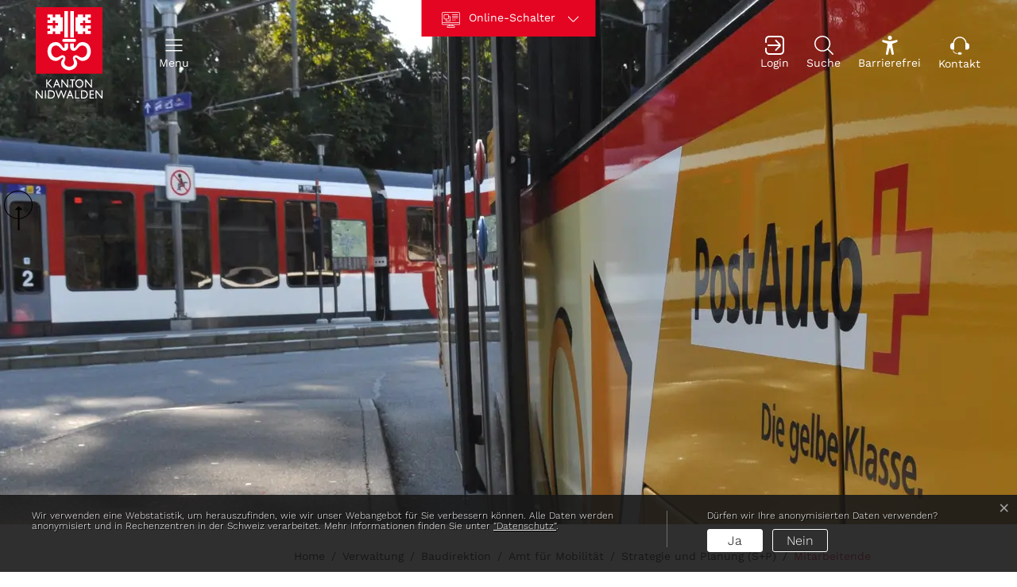

--- FILE ---
content_type: text/html; charset=UTF-8
request_url: https://www.nw.ch/verkehrsplanungpersonen
body_size: 54966
content:
<!doctype html>

    <html lang="de-CH"> 
<head>
    
    <meta charset="UTF-8"/><meta property="cms:stats-title" content="Verwaltung/Baudirektion/Amt für Mobilität/Strategie und Planung (S+P)/Mitarbeitende">
        <meta property="cms:stats-objtype" content="person">                            <meta property="cms:stats-type" content="optin">
    <meta property="cms:stats-objid" content="">
    <meta property="cms:stats-trackerid"
          content="9">
    <meta property="cms:stats-url" content="https://stats.i-web.ch/statistic.php">

    
            <meta http-equiv="x-ua-compatible" content="ie=edge">
    <meta name="viewport" content="width=device-width, initial-scale=1">

            <title>    Mitarbeitende | 
    Kanton Nidwalden Online</title>

            <meta property="og:title" content="Mitarbeitende" />
<meta property="og:type" content="" />
<meta property="og:url" content="https://www.nw.ch/verkehrsplanungpersonen" />

            <link href="/compiled/modules/css/cssvars.a9218215ce819980c047.css" type="text/css" rel="stylesheet"/>
        <link href="/dist/nw/2025/css/cssvars.2791863357ee88ee22e1.css" type="text/css" rel="stylesheet">
        <link href="/compiled/modules/css/modules.a80be57b353d985fc9a1.css" type="text/css" rel="stylesheet"/>
        <link rel="shortcut icon" href="/dist/nw/2025/images/icons/favicon.930b084fa3ced6f504df.ico" />
    <link rel="apple-touch-icon" sizes="180x180" href="/dist/nw/2025/images/icons/apple-touch-icon.8cdb368a5ee0902d6665.png">
    <link rel="icon" type="image/png" sizes="32x32" href="/dist/nw/2025/images/icons/favicon-32x32.501f3540adbba5c51434.png">
    <link rel="icon" type="image/png" sizes="16x16" href="/dist/nw/2025/images/icons/favicon-16x16.4ad502260e5ec16704b6.png">
    <link rel="mask-icon" href="/dist/nw/2025/images/icons/safari-pinned-tab.f518732ae7eec6f92ce6.svg" color="#5bbad5">
    <link href="/dist/nw/2025/css/main.4b3b6ea3d4622bd1f557.css"
        type="text/css"
        rel="stylesheet" />
<script type="text/javascript" src="/compiled/modules/js/modules.04555623c7de8d06539d.js"></script>
        <script type="text/javascript">window.rsConf = {general: {usePost: true}};</script>
<link rel="stylesheet" href="/assets/styles/app-99aa06d3014798d86001c324468d497f.css">
<script type="importmap">
{
    "imports": {
        "app": "/assets/app-984d9b8fe51b35b653b538b1fef3f048.js",
        "/assets/styles/app.css": "data:application/javascript,"
    }
}
</script>
<link rel="modulepreload" href="/assets/app-984d9b8fe51b35b653b538b1fef3f048.js">
<script type="module">import 'app';</script>
        </head>

    <body data-header-selector=".header-container" data-footer-selector=".footer-container" class="verkehrsplanungpersonen">

            
    
        <div class="icms-a4a-sprunglinks">
    <ul><li>
                <a accesskey="0" title="[ALT + 0]" href="/_rtr/home" class="sr-only sr-only-focusable">zur Startseite</a>
            </li><li>
            <a accesskey="1" title="[ALT + 1]" href="#icms-navbar" class="sr-only sr-only-focusable">Direkt zur Hauptnavigation</a>
        </li>
        <li>
            <a accesskey="2" title="[ALT + 2]" href="#maincontent" class="sr-only sr-only-focusable">Direkt zum Inhalt</a>
        </li>
        <li>
            <a accesskey="3" title="[ALT + 3]" href="/_rtr/suchformular" class="sr-only sr-only-focusable">Direkt zur Suche</a>
        </li>
        <li>
            <a accesskey="4" title="[ALT + 4]" href="/_rtr/index" class="sr-only sr-only-focusable">Direkt zum Stichwortverzeichnis</a>
        </li></ul>
</div>

        

                <header id="site-header" class="header-container fixed-top" role="banner" aria-label="Kopfzeile">
    <h1 class="sr-only">Kopfzeile</h1><div class="header__middle container-fluid">
            <div class="container container--header">
                <div class="row">

            <div class="col-12">

                <div class="header-wrapper header-wrapper--logo-left" data-design-module="adaptiveheader"><a href="/_rtr/home" class="header-logo">
        <span class="sr-only">zur Startseite</span>
        <img src="/dist/nw/2025/images/logo.84767a31a00f57756e6f.svg" alt="Logo Kanton Nidwalden, zur Startseite" />
    </a><div class="header-nav-container"><ul class="nav__meta navbar-nav nav__meta--column"><li class="nav-item"><a href="#"
    id="icms-hamburger"
    class="btn"
    aria-label="Navigationsmenü ein-/ausklappen"
    aria-expanded="false"
    aria-controls="nav"
    aria-haspopup="menu"
    role="button"
    >
    <span class="icon-container menu-closed-icon"><svg class="cms-icon cms-icon-menu-hamburger" height="100%" viewBox="0 0 32 32" width="100%" xmlns="http://www.w3.org/2000/svg">
    <g>
        <path d="m2 6h28v2h-28z"/>
        <path d="m2 15h28v2h-28z"/>
        <path d="m2 24h28v2h-28z"/>
    </g>
</svg></span>
    <span class="icon-container menu-opened-icon"><svg enable-background="new 0 0 413.348 413.348" height="512" viewBox="0 0 413.348 413.348"
     width="512" xmlns="http://www.w3.org/2000/svg" class="cms-icon cms-icon-close">
    <path d="m413.348 24.354-24.354-24.354-182.32 182.32-182.32-182.32-24.354 24.354 182.32 182.32-182.32 182.32 24.354 24.354 182.32-182.32 182.32 182.32 24.354-24.354-182.32-182.32z"/>
</svg></span>
    <span class="text d-lg-block" aria-hidden="true">Menu</span>
</a>
</li><li class="nav-item"><a href="#modal-quicklinks" class="btn btn--modal-quicklinks-trigger" aria-label="Online-Schalter" data-toggle="modal" data-target="#modal-quicklinks"><span class="icon-container"><svg class="cms-icon cms-icon-online-schalter" width="100%" height="100%" viewBox="0 0 28 28" xmlns="http://www.w3.org/2000/svg">
<path d="M25.6924 2.74316H2.30756C1.51758 2.74316 0.875 3.38574 0.875 4.17572V19.9768C0.875 20.7668 1.51758 21.4093 2.30756 21.4093H11.7975V22.5059H9.62115C8.86621 22.5059 8.25226 23.12 8.25226 23.8748V24.8194C8.25226 25.061 8.44794 25.2569 8.68976 25.2569H19.3102C19.5521 25.2569 19.7477 25.061 19.7477 24.8194V23.8748C19.7477 23.12 19.1338 22.5059 18.3788 22.5059H16.2025V21.4093H25.6924C26.4824 21.4093 27.125 20.7668 27.125 19.9768V4.17572C27.125 3.38574 26.4824 2.74316 25.6924 2.74316ZM2.30756 3.61816H25.6924C26.0001 3.61816 26.25 3.86832 26.25 4.17572V17.6553H1.75V4.17572C1.75 3.86832 1.99994 3.61816 2.30756 3.61816ZM18.8727 23.8748V24.3819H9.12726V23.8748C9.12726 23.6024 9.349 23.3809 9.62115 23.3809H12.235H15.765H18.3788C18.651 23.3809 18.8727 23.6024 18.8727 23.8748ZM15.3275 22.5059H12.6725V21.4093H15.3275V22.5059ZM25.6924 20.5343H15.765H12.235H2.30756C1.99994 20.5343 1.75 20.2842 1.75 19.9768V18.5303H26.25V19.9768C26.25 20.2842 26.0001 20.5343 25.6924 20.5343Z"/>
<path d="M4.03564 13.1673H6.34363V15.4817C6.34363 15.7233 6.53931 15.9192 6.78113 15.9192H13.0052C13.2471 15.9192 13.4427 15.7233 13.4427 15.4817V9.25754C13.4427 9.01593 13.2471 8.82004 13.0052 8.82004H10.6909V6.50586C10.6909 6.26425 10.4952 6.06836 10.2534 6.06836H4.03564C3.79382 6.06836 3.59814 6.26425 3.59814 6.50586V12.7298C3.59814 12.9714 3.79382 13.1673 4.03564 13.1673ZM12.5677 9.69504V15.0442H7.21863V13.1673H10.2534C10.4952 13.1673 10.6909 12.9714 10.6909 12.7298V9.69504H12.5677ZM4.47314 6.94336H9.81586V9.25754V12.2923H6.78113H4.47314V6.94336Z"/>
<path d="M16.1455 6.94336H24.1107C24.3525 6.94336 24.5482 6.74747 24.5482 6.50586C24.5482 6.26425 24.3525 6.06836 24.1107 6.06836H16.1455C15.9037 6.06836 15.708 6.26425 15.708 6.50586C15.708 6.74747 15.9037 6.94336 16.1455 6.94336Z"/>
<path d="M16.1455 9.3501H24.1107C24.3525 9.3501 24.5482 9.15421 24.5482 8.9126C24.5482 8.67099 24.3525 8.4751 24.1107 8.4751H16.1455C15.9037 8.4751 15.708 8.67099 15.708 8.9126C15.708 9.15421 15.9037 9.3501 16.1455 9.3501Z"/>
<path d="M16.1455 11.7568H24.1107C24.3525 11.7568 24.5482 11.5609 24.5482 11.3193C24.5482 11.0777 24.3525 10.8818 24.1107 10.8818H16.1455C15.9037 10.8818 15.708 11.0777 15.708 11.3193C15.708 11.5609 15.9037 11.7568 16.1455 11.7568Z"/>
<path d="M16.1455 14.52H16.9872C17.229 14.52 17.4247 14.3241 17.4247 14.0825C17.4247 13.8409 17.229 13.645 16.9872 13.645H16.1455C15.9037 13.645 15.708 13.8409 15.708 14.0825C15.708 14.3241 15.9037 14.52 16.1455 14.52Z"/>
<path d="M18.9711 13.645H18.1294C17.8876 13.645 17.6919 13.8409 17.6919 14.0825C17.6919 14.3241 17.8876 14.52 18.1294 14.52H18.9711C19.2129 14.52 19.4086 14.3241 19.4086 14.0825C19.4086 13.8409 19.2129 13.645 18.9711 13.645Z"/>
<path d="M20.9547 13.645H20.113C19.8712 13.645 19.6755 13.8409 19.6755 14.0825C19.6755 14.3241 19.8712 14.52 20.113 14.52H20.9547C21.1965 14.52 21.3922 14.3241 21.3922 14.0825C21.3922 13.8409 21.1965 13.645 20.9547 13.645Z"/>
</svg>
</span><span class="text d-lg-block">Online-Schalter</span>
</a></li><li class="nav-item"><a href="/_rtr/login" class="btn" aria-label="Login"><span class="icon-container"><svg class="cms-icon cms-icon-login" width="100%" height="100%" viewBox="0 0 24 24" xmlns="http://www.w3.org/2000/svg">
<g>
<g>
<path d="M18.9 -0.000279822H5.1C3.76071 -0.0124357 2.47135 0.507477 1.51511 1.44527C0.558867 2.38306 0.0139361 3.66205 0 5.00132L0 7.99972C0 8.26494 0.105357 8.51929 0.292893 8.70683C0.48043 8.89436 0.734784 8.99972 1 8.99972C1.26522 8.99972 1.51957 8.89436 1.70711 8.70683C1.89464 8.51929 2 8.26494 2 7.99972V5.00132C2.0139 4.19331 2.34743 3.42375 2.92757 2.86116C3.5077 2.29856 4.28715 1.98881 5.0952 1.99972H18.8952C19.7035 1.98795 20.4836 2.29711 21.0643 2.85945C21.6451 3.42178 21.9793 4.19143 21.9936 4.99972V18.9997C21.9793 19.808 21.6451 20.5777 21.0643 21.14C20.4836 21.7023 19.7035 22.0115 18.8952 21.9997H5.1C4.2918 22.0119 3.51172 21.7033 2.93066 21.1414C2.3496 20.5795 2.01494 19.8103 2 19.0021V15.9997C1.98967 15.7414 1.87979 15.4971 1.69338 15.318C1.50698 15.139 1.2585 15.0389 1 15.0389C0.741498 15.0389 0.493023 15.139 0.306617 15.318C0.120211 15.4971 0.0103339 15.7414 0 15.9997V18.9997C0.0143571 20.3387 0.559474 21.6173 1.51567 22.5547C2.47186 23.4922 3.76098 24.0119 5.1 23.9997H18.9C20.2393 24.0119 21.5287 23.492 22.4849 22.5542C23.4411 21.6164 23.9861 20.3374 24 18.9981V5.00132C23.9861 3.66205 23.4411 2.38306 22.4849 1.44527C21.5287 0.507477 20.2393 -0.0124357 18.9 -0.000279822Z"/>
<path d="M3.00158 11.9998C3.00179 12.2645 3.10705 12.5183 3.29424 12.7055C3.48143 12.8927 3.73525 12.998 3.99998 12.9982L17.184 12.9686L12.864 17.2886C12.673 17.4732 12.5632 17.7261 12.5587 17.9916C12.5542 18.2572 12.6554 18.5136 12.84 18.7046C13.0246 18.8955 13.2775 19.0053 13.543 19.0098C13.8086 19.0143 14.065 18.9132 14.256 18.7286C14.2656 18.719 14.2744 18.7142 14.2792 18.7054L18.8632 14.1214C19.4252 13.559 19.7409 12.7965 19.7409 12.0014C19.7409 11.2063 19.4252 10.4438 18.8632 9.88139L14.2816 5.29739C14.0944 5.10961 13.8404 5.00387 13.5753 5.00342C13.3102 5.00297 13.0558 5.10785 12.868 5.29499C12.6802 5.48212 12.5745 5.73619 12.574 6.00129C12.5736 6.26639 12.6784 6.52081 12.8656 6.70859L17.1232 10.9686L3.99358 10.9966C3.72885 10.9968 3.47503 11.1021 3.28784 11.2892C3.10065 11.4764 2.99539 11.7303 2.99518 11.995L3.00158 11.9998Z"/>
</g>
</g>
</svg>
</span><span class="text d-lg-block">Login</span>
</a></li><li class="nav-item"><a href="#modal-search" class="btn" aria-label="Suche" data-toggle="modal" data-target="#modal-search"><span class="icon-container"><svg class="cms-icon cms-icon-search" width="100%" height="100%" viewBox="0 0 24 24" xmlns="http://www.w3.org/2000/svg">
<g>
<path d="M23.7725 22.6943L17.5761 16.5969C19.1987 14.834 20.1957 12.5024 20.1957 9.93682C20.1949 4.44852 15.6744 0 10.0976 0C4.52074 0 0.000183105 4.44852 0.000183105 9.93682C0.000183105 15.4251 4.52074 19.8736 10.0976 19.8736C12.5071 19.8736 14.7171 19.0402 16.4531 17.6546L22.6735 23.776C22.9766 24.0746 23.4687 24.0746 23.7718 23.776C24.0756 23.4775 24.0756 22.9929 23.7725 22.6943ZM10.0976 18.3448C5.37896 18.3448 1.55381 14.5804 1.55381 9.93682C1.55381 5.29321 5.37896 1.52884 10.0976 1.52884C14.8162 1.52884 18.6413 5.29321 18.6413 9.93682C18.6413 14.5804 14.8162 18.3448 10.0976 18.3448Z"/>
</g>
</svg>
</span><span class="text d-lg-block">Suche</span>
</a></li><li class="nav-item"><a href="?_display-mode=a11y" class="btn" aria-label="Barrierefrei Ein"><span class="icon-container"><svg class="cms-icon cms-icon-a4a" width="100%" height="100%" viewBox="0 0 24 24" xmlns="http://www.w3.org/2000/svg">
<g>
<g>
<path d="M12.002 5.24983C12.5211 5.24983 13.0286 5.09588 13.4603 4.80745C13.892 4.51902 14.2284 4.10907 14.4271 3.62943C14.6258 3.14979 14.6777 2.622 14.5765 2.11282C14.4752 1.60364 14.2252 1.13592 13.8581 0.768821C13.491 0.40172 13.0233 0.151721 12.5141 0.0504382C12.0049 -0.0508447 11.4771 0.00113734 10.9975 0.199811C10.5178 0.398484 10.1079 0.734926 9.81945 1.16659C9.53102 1.59826 9.37708 2.10576 9.37708 2.62492C9.37762 3.32092 9.65435 3.98826 10.1465 4.48041C10.6386 4.97256 11.306 5.24928 12.002 5.24983Z"/>
<path d="M20.2532 5.28472H20.2299L20.2114 5.29432L20.0708 5.33683C19.1993 5.59466 14.9664 6.78506 11.9794 6.78506C9.31327 6.65488 6.67397 6.19116 4.12316 5.40472C4.00048 5.3577 3.87525 5.31764 3.74807 5.28472C2.85664 5.0502 2.24841 5.95534 2.24841 6.78026C2.24841 7.60517 2.9835 7.98712 3.7275 8.26826V8.28266L8.18464 9.67329C8.63927 9.84677 8.76133 10.0251 8.82236 10.1793C8.94053 10.7819 8.93563 11.4021 8.80796 12.0027L8.53367 14.1119L7.03401 22.3782L7.01961 22.4468L7.01001 22.5078C6.98676 22.71 7.00966 22.9149 7.07698 23.107C7.14431 23.2991 7.25431 23.4735 7.39871 23.617C7.54312 23.7605 7.71817 23.8693 7.91071 23.9354C8.10325 24.0015 8.30827 24.0231 8.51036 23.9985C9.56498 23.9985 9.83721 23.3656 10.0107 22.503C10.0107 22.503 11.3232 15.1158 11.9794 15.1158C12.6356 15.1158 13.9858 22.503 13.9858 22.503C14.1641 23.3656 14.5673 23.9985 15.4861 23.9985C15.686 24.011 15.8862 23.9809 16.0736 23.9103C16.261 23.8396 16.4312 23.7299 16.573 23.5886C16.7148 23.4472 16.825 23.2773 16.8963 23.0902C16.9676 22.903 16.9983 22.7029 16.9865 22.503C16.9769 22.4344 16.9632 22.3761 16.9488 22.311L15.4244 14.1229L15.1501 12.0136C14.9861 11.4481 14.9911 10.847 15.1645 10.2843C15.1672 10.2817 15.1688 10.2783 15.1693 10.2747C15.3878 10.0287 15.6741 9.85264 15.9922 9.7686L20.175 8.30597C20.2017 8.30053 20.2279 8.29273 20.2532 8.28266C21.0034 8.00152 21.7536 7.61203 21.7536 6.78712C21.7536 5.9622 21.1446 5.05294 20.2532 5.28472Z"/>
</g>
</g>
</svg>
</span><span class="text d-lg-block">Barrierefrei</span>
</a></li><li class="nav-item"><a href="#modal-contact" class="btn" aria-label="Kontakt" data-toggle="modal" data-target="#modal-contact"><span class="icon-container"><svg class="cms-icon cms-icon-contact" width="100%" height="100%" viewBox="0 0 24 25" xmlns="http://www.w3.org/2000/svg">
<g>
<g>
<path fill-rule="evenodd" clip-rule="evenodd" d="M14.4261 22.3078C14.4262 22.1108 14.3876 21.9156 14.3122 21.7335C14.2369 21.5513 14.1264 21.3859 13.987 21.2465C13.8477 21.1072 13.6822 20.9967 13.5001 20.9213C13.318 20.846 13.1228 20.8073 12.9257 20.8075H11.088C10.6891 20.8088 10.3067 20.9672 10.0238 21.2484C9.81357 21.4582 9.6703 21.7257 9.61208 22.0169C9.55386 22.3081 9.58332 22.6101 9.69672 22.8846C9.81011 23.1591 10.0024 23.3938 10.2492 23.5591C10.496 23.7243 10.7862 23.8127 11.0832 23.813H12.9209C13.118 23.8132 13.3132 23.7745 13.4953 23.6991C13.6774 23.6238 13.8429 23.5133 13.9822 23.3739C14.1216 23.2346 14.2321 23.0691 14.3074 22.887C14.3828 22.7049 14.4214 22.5097 14.4213 22.3126L14.4261 22.3078ZM3.15978 18.4356C3.44519 18.4573 3.73163 18.4621 4.01761 18.45C4.20813 19.419 4.72954 20.2917 5.49259 20.9187C6.25564 21.5456 7.21288 21.8879 8.20046 21.8868H8.77235C8.74818 22.0261 8.73557 22.1671 8.73464 22.3085C8.73536 22.4499 8.74798 22.591 8.77235 22.7302H8.20046C6.98701 22.7303 5.81324 22.298 4.88962 21.511C3.96601 20.724 3.35298 19.6337 3.16046 18.4356H3.15978ZM2.72846 17.5401C1.96502 17.4117 1.27186 17.0167 0.772265 16.4253C0.272669 15.8339 -0.000973316 15.0845 7.21568e-06 14.3103V12.317C-0.000896653 11.887 0.0831251 11.4611 0.24725 11.0637C0.411375 10.6663 0.652371 10.3052 0.956405 10.0011C1.26044 9.69711 1.62153 9.45611 2.01894 9.29199C2.41635 9.12786 2.84227 9.04384 3.27224 9.04474H3.48824C3.65953 6.90523 4.63024 4.90869 6.20713 3.45259C7.78403 1.99649 9.85144 1.18762 11.9978 1.18701C14.1441 1.18641 16.212 1.99411 17.7897 3.44932C19.3674 4.90454 20.3393 6.90053 20.5118 9.03994H20.7278C21.5958 9.04125 22.4281 9.385 23.0441 9.99651C23.3483 10.3004 23.5894 10.6614 23.7534 11.0588C23.9175 11.4563 24.0013 11.8822 24 12.3122V14.3049C24.0009 14.7348 23.9169 15.1607 23.7528 15.5582C23.5886 15.9556 23.3476 16.3167 23.0436 16.6207C22.7396 16.9247 22.3785 17.1657 21.9811 17.3298C21.5837 17.494 21.1577 17.578 20.7278 17.5771H19.7616C19.5689 17.5769 19.3841 17.5003 19.2478 17.364C19.1116 17.2277 19.0349 17.0429 19.0348 16.8502V9.7188C19.0341 7.85298 18.2923 6.06383 16.9725 4.74495C15.6527 3.42606 13.8631 2.68548 11.9973 2.68611C10.1314 2.68675 8.34229 3.42855 7.02341 4.74834C5.70453 6.06812 4.96394 7.85778 4.96458 9.7236V16.855C4.9643 16.9892 4.92694 17.1206 4.85663 17.2348C4.78632 17.3491 4.6858 17.4417 4.56618 17.5023C3.96247 17.6403 3.33672 17.6515 2.72846 17.5353V17.5401Z"/>
</g>
</g>
</svg>
</span><span class="text d-lg-block">Kontakt</span>
</a></li></ul><nav
    id="nav"
    class="icms-mainmenu-container navbar-md-collapse"
    aria-label="Hauptnavigation"
    >
    <h2 class="sr-only">Hauptnavigation</h2>
    <div id="icms-navbar"
        data-open-to-current=""
        data-elippsis-overflow=""
        class="w-100 justify-content-between"
        data-hamburger-hidden-above="767">
                <ul id="menu-main-menu" class="order-first">
            <li class="first has-sub menu-item  menu-portrait menu-level-1"><a href="/portrait">Portrait</a><ul class="sub-menu sub-menu-level-2">
            <li class="icms-menu-repeated-title"><a class="menuLevelTitle" href="/portrait">
                    Portrait
                    </a></li>
                <li class="first menu-item  menu-KulturelleVielfalt menu-level-2"><a href="/vielfalt">Kulturelle Vielfalt</a>
        </li><li class="menu-item  menu-gemeindenmain menu-level-2"><a href="/gemeindenmain">Gemeinden</a>
        </li><li class="menu-item  menu-tourismus menu-level-2"><a href="/tourismus">Tourismus</a>
        </li><li class="last has-sub menu-item  menu-encantonnw menu-level-2"><a href="/encantonnw">Canton Nidwalden (English)</a><ul class="sub-menu sub-menu-level-3">
            <li class="icms-menu-repeated-title"><a class="menuLevelTitle" href="/encantonnw">
                    Canton Nidwalden (English)
                    </a></li>
                <li class="first menu-item  menu-entaxesnw menu-level-3"><a href="/entaxesnw">Taxation</a>
        </li><li class="last menu-item  menu-ennwthekey menu-level-3"><a href="/ennwthekey">Economic Development</a>
        </li>
        </ul>
        </li>
        </ul>
        </li><li class="has-sub menu-item  menu-kommunikationmain menu-level-1"><a href="/kommunikationmain">Aktuelles</a><ul class="sub-menu sub-menu-level-2">
            <li class="icms-menu-repeated-title"><a class="menuLevelTitle" href="/kommunikationmain">
                    Aktuelles
                    </a></li>
                <li class="first menu-item  menu-aktuellesinformationen menu-level-2"><a href="/aktuellesinformationen">Alle Medienmitteilungen</a>
        </li><li class="menu-item  menu-newsabo menu-level-2"><a href="/newsabo">Neuigkeiten abonnieren</a>
        </li><li class="menu-item  menu-projekte menu-level-2"><a href="/projekte">Projekte</a>
        </li><li class="menu-item  menu-amtsblatt menu-level-2"><a href="/amtsblatt">Amtsblatt</a>
        </li><li class="menu-item  menu-anlaesseaktuelles menu-level-2"><a href="/anlaesseaktuelles">Veranstaltungskalender</a>
        </li><li class="last menu-item  menu-fotoalbum menu-level-2"><a href="/fotoalbum">Bildergalerien</a>
        </li>
        </ul>
        </li><li class="has-sub menu-item  menu-politik menu-level-1"><a href="/politik">Behörden und Politik</a><ul class="sub-menu sub-menu-level-2">
            <li class="icms-menu-repeated-title"><a class="menuLevelTitle" href="/politik">
                    Behörden und Politik
                    </a></li>
                <li class="first has-sub menu-item  menu-landrat3 menu-level-2"><a href="/landratmain">Landrat</a><ul class="sub-menu sub-menu-level-3">
            <li class="icms-menu-repeated-title"><a class="menuLevelTitle" href="/landratmain">
                    Landrat
                    </a></li>
                <li class="first menu-item  menu-landratsbuero menu-level-3"><a href="/landratsbuero">Landratsbüro</a>
        </li><li class="menu-item  menu-kommissionen8 menu-level-3"><a href="/kommissionenlandrat">Kommissionen</a>
        </li><li class="menu-item  menu-fraktionen menu-level-3"><a href="/fraktionen">Fraktionen</a>
        </li><li class="menu-item  menu-mitgliederlandrat menu-level-3"><a href="/mitgliederlandrat">Mitglieder</a>
        </li><li class="menu-item  menu-landratsitzordnung menu-level-3"><a href="/landratsitzordnung">Sitzordnung</a>
        </li><li class="menu-item  menu-sitzung menu-level-3"><a href="/sitzung">Sitzungen &amp; Protokolle</a>
        </li><li class="menu-item  menu-politbusiness menu-level-3"><a href="/politbusiness">Geschäfte</a>
        </li><li class="menu-item  menu-politik-abc menu-level-3"><a href="/politik-abc">Politik-ABC</a>
        </li><li class="last menu-item  menu-leitfaden-f-r-landrat menu-level-3"><a href="/leitfaden-fuer-landrat">Leitfaden für Landrat</a>
        </li>
        </ul>
        </li><li class="has-sub menu-item  menu-regierungsratmain menu-level-2"><a href="/regierungsratmain">Regierungsrat</a><ul class="sub-menu sub-menu-level-3">
            <li class="icms-menu-repeated-title"><a class="menuLevelTitle" href="/regierungsratmain">
                    Regierungsrat
                    </a></li>
                <li class="first menu-item  menu-exekutive menu-level-3"><a href="/exekutive">Mitglieder</a>
        </li><li class="menu-item  menu-kommissionen menu-level-3"><a href="/kommissionen">Kommissionen / Stiftungen</a>
        </li><li class="menu-item  menu-jahresziele-legislaturziele menu-level-3"><a href="/jahresziele-regierungsprogramm">Leitbild / Regierungsprogramm</a>
        </li><li class="last menu-item  menu-rechenschaftsbericht menu-level-3"><a href="/rechenschaftsbericht">Rechenschaftsbericht</a>
        </li>
        </ul>
        </li><li class="menu-item  menu-behoerdenmitglieder menu-level-2"><a href="/behoerdenmitglieder">Behördenmitglieder</a>
        </li><li class="menu-item  menu-abstimmungen menu-level-2"><a href="/abstimmungen">Abstimmungen und Wahlen</a>
        </li><li class="menu-item  menu-politischerechte menu-level-2"><a href="/politischerechte">Politische Rechte</a>
        </li><li class="menu-item  menu-exekutivgeschaefte menu-level-2"><a href="/exekutivgeschaefte">Vernehmlassungen</a>
        </li><li class="menu-item  menu-stellungnahmen menu-level-2"><a href="/stellungnahmen">Stellungnahmen</a>
        </li><li class="last menu-item  menu-parteien menu-level-2"><a href="/parteien">Parteien</a>
        </li>
        </ul>
        </li><li class="currentAncestor has-sub menu-item  menu-verwaltung menu-level-1"><a href="/verwaltung">Verwaltung</a><ul class="sub-menu sub-menu-level-2">
            <li class="icms-menu-repeated-title"><a class="menuLevelTitle" href="/verwaltung">
                    Verwaltung
                    </a></li>
                <li class="first menu-item  menu-organigramm menu-level-2"><a href="/organigramm">Direktionen und Ämter</a>
        </li><li class="has-sub menu-item  menu-personenregister menu-level-2"><a href="/personenregister">Personenregister</a><ul class="sub-menu sub-menu-level-3">
            <li class="icms-menu-repeated-title"><a class="menuLevelTitle" href="/personenregister">
                    Personenregister
                    </a></li>
                <li class="first menu-item  menu-departemente menu-level-3"><a href="/direktionen">Direktionen</a>
        </li><li class="menu-item  menu-aemter menu-level-3"><a href="/aemter">Amtsstellen</a>
        </li><li class="last menu-item  menu-unterinstanzen menu-level-3"><a href="/abteilungen">Abteilungen</a>
        </li>
        </ul>
        </li><li class="menu-item  menu-oeffentlicherechtlanst menu-level-2"><a href="/oeffentlicherechtlanst">Anstalten und Beteiligungen</a>
        </li><li class="menu-item  menu-onlinemain menu-level-2"><a href="/onlinemain">Online-Schalter</a>
        </li><li class="menu-item  menu-dienstleistungen menu-level-2"><a href="/dienstleistungen">Dienste A-Z</a>
        </li><li class="menu-item  menu-publikationen menu-level-2"><a href="/publikationen">Publikationen A-Z</a>
        </li><li class="menu-item  menu-reglemente menu-level-2"><a href="/reglemente">Gesetzessammlung</a>
        </li><li class="menu-item  menu-organisationen menu-level-2"><a href="/organisationen">Anlaufstellen &amp; Hilfsorganisationen</a>
        </li><li class="last menu-item  menu-stellenmain menu-level-2"><a href="/stellenmain" target="_blank">Deine Karriere beim Kanton</a>
        </li>
        </ul>
        </li><li class="last has-sub menu-item  menu-rechtspflege menu-level-1"><a href="/rechtspflege">Rechtspflege</a><ul class="sub-menu sub-menu-level-2">
            <li class="icms-menu-repeated-title"><a class="menuLevelTitle" href="/rechtspflege">
                    Rechtspflege
                    </a></li>
                <li class="first has-sub menu-item  menu-staatsanwaltschaft menu-level-2"><a href="/staatsanwaltschaft">Staatsanwaltschaft</a><ul class="sub-menu sub-menu-level-3">
            <li class="icms-menu-repeated-title"><a class="menuLevelTitle" href="/staatsanwaltschaft">
                    Staatsanwaltschaft
                    </a></li>
                <li class="first menu-item  menu-stawapersonen menu-level-3"><a href="/stawapersonen">Mitarbeitende</a>
        </li><li class="last menu-item  menu-stawapub menu-level-3"><a href="/stawapub">Publikationen</a>
        </li>
        </ul>
        </li><li class="has-sub menu-item  menu-schlichtungsbehoerde menu-level-2"><a href="/schlichtungsbehoerde">Schlichtungsbehörde</a><ul class="sub-menu sub-menu-level-3">
            <li class="icms-menu-repeated-title"><a class="menuLevelTitle" href="/schlichtungsbehoerde">
                    Schlichtungsbehörde
                    </a></li>
                <li class="first menu-item  menu-schlichtungsbehpersonen menu-level-3"><a href="/schlichtungsbehpersonen">Mitglieder</a>
        </li><li class="last menu-item  menu-schlichtungsbehpub menu-level-3"><a href="/schlichtungsbehpub">Publikationen</a>
        </li>
        </ul>
        </li><li class="has-sub menu-item  menu-gerichtetop menu-level-2"><a href="/gerichtetop">Gerichte</a><ul class="sub-menu sub-menu-level-3">
            <li class="icms-menu-repeated-title"><a class="menuLevelTitle" href="/gerichtetop">
                    Gerichte
                    </a></li>
                <li class="first has-sub menu-item  menu-kantonsgericht menu-level-3"><a href="/kantonsgericht">Kantonsgericht</a><ul class="sub-menu sub-menu-level-4">
            <li class="icms-menu-repeated-title"><a class="menuLevelTitle" href="/kantonsgericht">
                    Kantonsgericht
                    </a></li>
                <li class="first menu-item  menu-kantonsgerichtpersonen menu-level-4"><a href="/kantonsgerichtpersonen">Mitarbeitende</a>
        </li><li class="menu-item  menu-kantonsgerichtzustaendigkeit menu-level-4"><a href="/kantonsgerichtzustaendigkeit">Zuständigkeit des Kantonsgerichts</a>
        </li><li class="menu-item  menu-kantonsgerichtpub menu-level-4"><a href="/kantonsgerichtpub">Publikationen (Formulare / Merkblätter)</a>
        </li><li class="menu-item  menu-kantonsgerichtrechtspflege menu-level-4"><a href="/kantonsgerichtrechtspflege">Unentgeltliche Rechtspflege</a>
        </li><li class="menu-item  menu-kantonsgerichtrechtsauskunft menu-level-4"><a href="/kantonsgerichtrechtsauskunft">Rechtsauskunft</a>
        </li><li class="last menu-item  menu-kantonsgerichthaftungsausschuss menu-level-4"><a href="/kantonsgerichthaftungsausschuss">Haftungsausschluss</a>
        </li>
        </ul>
        </li><li class="has-sub menu-item  menu-obergericht menu-level-3"><a href="/obergericht">Obergericht</a><ul class="sub-menu sub-menu-level-4">
            <li class="icms-menu-repeated-title"><a class="menuLevelTitle" href="/obergericht">
                    Obergericht
                    </a></li>
                <li class="first menu-item  menu-obergerichtpersonen menu-level-4"><a href="/obergerichtpersonen">Mitarbeitende</a>
        </li><li class="menu-item  menu-obergerichtpbu menu-level-4"><a href="/obergerichtpbu">Publikationen</a>
        </li><li class="menu-item  menu-obgrechtsprechung menu-level-4"><a href="/obgrechtsprechung">Rechtsprechung</a>
        </li><li class="last menu-item  menu-obergerichtrechenschaftsbericht menu-level-4"><a href="/obergerichtrechenschaftsbericht">Rechenschaftsbericht</a>
        </li>
        </ul>
        </li><li class="has-sub menu-item  menu-verwaltungsgericht menu-level-3"><a href="/verwaltungsgericht">Verwaltungsgericht</a><ul class="sub-menu sub-menu-level-4">
            <li class="icms-menu-repeated-title"><a class="menuLevelTitle" href="/verwaltungsgericht">
                    Verwaltungsgericht
                    </a></li>
                <li class="first menu-item  menu-verwaltungsgerichtpersonen menu-level-4"><a href="/verwaltungsgerichtpersonen">Mitarbeitende</a>
        </li><li class="menu-item  menu-verwaltungsgerichtpub menu-level-4"><a href="/verwaltungsgerichtpub">Publikationen</a>
        </li><li class="last menu-item  menu-vwgrechtsprechung menu-level-4"><a href="/vwgrechtsprechung">Rechtsprechung</a>
        </li>
        </ul>
        </li><li class="menu-item  menu-verhandlungen menu-level-3"><a href="/verhandlungen">Verhandlungen</a>
        </li><li class="last has-sub menu-item  menu-rechtsprechung menu-level-3"><a href="/rechtsprechung">Rechtsprechung</a><ul class="sub-menu sub-menu-level-4">
            <li class="icms-menu-repeated-title"><a class="menuLevelTitle" href="/rechtsprechung">
                    Rechtsprechung
                    </a></li>
                <li class="first last menu-item  menu-rechtsgebiete menu-level-4"><a href="/rechtsgebiete">Rechtsgebiete</a>
        </li>
        </ul>
        </li>
        </ul>
        </li><li class="menu-item  menu-anwaltsundbeurkundungskom menu-level-2"><a href="/anwaltsundbeurkundungskom">Anwalts- und Beurkundungskommission</a>
        </li><li class="menu-item  menu-enteignungskommission menu-level-2"><a href="/enteignungskommission">Enteignungskommission</a>
        </li><li class="menu-item  menu-gesetze menu-level-2"><a href="/gesetze">Gesetze</a>
        </li><li class="menu-item  menu-rechtspraktikum menu-level-2"><a href="/rechtspraktikum">Rechtspraktikum</a>
        </li><li class="last menu-item  menu-anwaltspruefung menu-level-2"><a href="/anwaltspruefung">Anwaltsprüfung</a>
        </li>
        </ul>
        </li>
        </ul>
    </div>
</nav>
</div><!-- /.header-nav-wrapper -->

                </div><!-- /.header-wrapper -->

            </div><!-- /.col-12 -->

        </div><!-- /.row -->            </div>
        </div></header><div class="modal fade modal--fullscreen" id="modal-search" tabindex="-1" aria-labelledby="modalLabel" aria-hidden="true">

        <button type="button" class="close close--absolute" data-dismiss="modal" aria-label="schliessen">
            <span aria-hidden="true" class="icon-container"><svg enable-background="new 0 0 413.348 413.348" height="512" viewBox="0 0 413.348 413.348"
     width="512" xmlns="http://www.w3.org/2000/svg" class="cms-icon cms-icon-fallback">
    <path d="m413.348 24.354-24.354-24.354-182.32 182.32-182.32-182.32-24.354 24.354 182.32 182.32-182.32 182.32 24.354 24.354 182.32-182.32 182.32 182.32 24.354-24.354-182.32-182.32z"/>
</svg>
</span>
        </button>

        <div class="modal-dialog modal-dialog--top ">

            <div class="modal-content"><div class="modal-header">

                        <div class="container">
                            <div class="row">
                                <div class="col-12">

                                    <div class="modal-title-wrapper"><h1 class="modal-title" >Suche</h1><span class="modal-subtitle">Suche</span></div><!-- /.modal-title-wrapper -->

                                    <button type="button" class="close" data-dismiss="modal" aria-label="schliessen">
                                        <span aria-hidden="true" class="icon-container"><svg enable-background="new 0 0 413.348 413.348" height="512" viewBox="0 0 413.348 413.348"
     width="512" xmlns="http://www.w3.org/2000/svg" class="cms-icon cms-icon-fallback">
    <path d="m413.348 24.354-24.354-24.354-182.32 182.32-182.32-182.32-24.354 24.354 182.32 182.32-182.32 182.32 24.354 24.354 182.32-182.32 182.32 182.32 24.354-24.354-182.32-182.32z"/>
</svg>
</span>
                                    </button>

                                </div><!-- /.col -->
                            </div><!-- /.row -->
                        </div><!-- /.container -->
                    </div><!-- /.modal-header --><div class="modal-body">
                    <div class="container">
                    <div class="row">
                        <div class="col-12 col-container-search"><div class="quicksearch" data-webpack-module="quicksearch2"
     data-search-url="/suchen/quicksearch"
     data-max-results="7"
     data-search-input="#searchInputFieldSlider422"
     data-results-container="#icms-quicksearch-results-container634"
     data-autocomplete-search-filter='{&quot;entityType&quot;:[&quot;aggThemaContaktnetbereiche&quot;,&quot;aggThemaContaktnetenbereiche&quot;,&quot;aggThemaContaktnetfrbereiche&quot;,&quot;aggThemaContaktnetitbereiche&quot;,&quot;aggThemaLebensthemenbereiche&quot;,&quot;aggThemaThemenbereiche&quot;,&quot;dienst&quot;,&quot;behoerde&quot;,&quot;departement&quot;,&quot;themenbereich&quot;,&quot;amt&quot;,&quot;sekretariat&quot;,&quot;aggschoolwebamteinheit&quot;,&quot;schulhaus&quot;,&quot;kindergarten&quot;]}'> 
    <form class="search-form-autocomplete" role="search" action="/suchen" method="get" id="icms-quicksearch-form394">
        <div class="input-group">
            <label class="sr-only" for="searchInputFieldSlider422">Suche</label>
            <input type="text" class="form-control" placeholder="Wie können wir weiterhelfen?" id="searchInputFieldSlider422" name="query" value="" autocomplete="off">
            <div class="input-group-append">
                <button type="submit" class="btn btn-primary" aria-label="Suche"><span class="icon-container"><svg fill="#ffff" class="cms-icon cms-icon-search" width="100%" height="100%" viewBox="0 0 24 24" xmlns="http://www.w3.org/2000/svg">
<g>
<path d="M23.7725 22.6943L17.5761 16.5969C19.1987 14.834 20.1957 12.5024 20.1957 9.93682C20.1949 4.44852 15.6744 0 10.0976 0C4.52074 0 0.000183105 4.44852 0.000183105 9.93682C0.000183105 15.4251 4.52074 19.8736 10.0976 19.8736C12.5071 19.8736 14.7171 19.0402 16.4531 17.6546L22.6735 23.776C22.9766 24.0746 23.4687 24.0746 23.7718 23.776C24.0756 23.4775 24.0756 22.9929 23.7725 22.6943ZM10.0976 18.3448C5.37896 18.3448 1.55381 14.5804 1.55381 9.93682C1.55381 5.29321 5.37896 1.52884 10.0976 1.52884C14.8162 1.52884 18.6413 5.29321 18.6413 9.93682C18.6413 14.5804 14.8162 18.3448 10.0976 18.3448Z"/>
</g>
</svg>
</span><span class="sr-only">Suche</span>
                </button>
            </div>
        </div>
    </form>

    <div class="icms-quicksearch-results-block" id="icms-quicksearch-results-container634">
        <!-- Search result line -->
        <div class="quicksearch-result-item">
            <p><a href="#link">{title}</a></p>
        </div>
        <!-- Search result last line, show more -->
        <div class="quicksearch-result-more">
            <p><a href="#linkmore" class="search-show-all">Alle Ergebnisse anzeigen...</a></p>
        </div>
        <!-- Search result nothing found -->
        <div class="quicksearch-no-results">
            <p>Keine Ergebnisse in der Schnellsuche.
                <a id="quicksearch-continue-to-search-link-id" href="/_rtr/suchformular">                     Weiter zur Volltextsuche.
                </a>
            </p>
        </div>
    </div>
</div></div><!-- /.col -->
                        <div class="col-12 col-heading">
                            <h2 class="modal-h2">Themen A - Z</h2>
                        </div>
                        <div class="col-lg-4 col-quickfinder">
                            <ul class="quickfinder-acc" id="collapseQuickLinks46834939" data-children=".item"><li class="item">
                        <a data-toggle="collapse" data-parent="#collapseQuickLinks46834939" href="#collapseQuickLinks468349390" aria-expanded="false" aria-controls="collapseQuickLinks468349390">Arbeit                        </a>
                                                <ul id="collapseQuickLinks468349390" class="collapse " role="tabpanel"><li><a href="https://www.nw.ch/_rtr/dienst_4454">Arbeiten beim Kanton</a></li><li><a href="https://jobs.nw.ch/alle-stellen/" target="_blank">Offene Stellen</a></li><li><a href="https://jobs.nw.ch/lehrstellen/" target="_blank">Lehre beim Kanton</a></li><li><a href="http://www.pknw.ch/" target="_blank">Pensionskasse</a></li><li><a href="https://www.nw.ch/_rtr/dienst_4429">Arbeitsmarktliche Bedingungen</a></li><li><a href="https://www.nw.ch/_rtr/dienst_1195">Arbeitsrecht</a></li><li><a href="https://www.nw.ch/_rtr/dienst_1297">Arbeitssicherheit</a></li><li><a href="https://www.nw.ch/_rtr/dienst_1296">Arbeitszeitenbewilligung</a></li><li><a href="https://www.nw.ch/_rtr/amt_1107">Arbeitsvermittlung</a></li><li><a href="https://www.nw.ch/_rtr/amt_1130">job-vision ob-/nidwalden</a></li><li><a href="https://www.nw.ch/_rtr/dienst_5410">Stellenmeldepflicht</a></li><li><a href="https://www.nw.ch/_rtr/dienst_1335">Personalverleih- und vermittlung</a></li><li><a href="https://www.nw.ch/_rtr/gesundheitsamtonline.list">Berufsausübungsbewilligungen im Gesundheitsbereich</a></li><li><a href="https://www.nw.ch/_rtr/dienst_1298">Kurzarbeit</a></li><li><a href="https://www.nw.ch/_rtr/dienst_1299">Schlechtwetterentschädigung</a></li><li><a href="https://www.nw.ch/_rtr/dienst_2568">Schwarzarbeit</a></li><li><a href="https://www.nw.ch/_rtr/dienst_5327">Flankierende Massnahmen zur Personenfreizügigkeit</a></li><li><a href="https://www.nw.ch/_rtr/dienst_1766">Migration</a></li><li><a href="https://www.nw.ch/_rtr/dienst_1293">Aufenthalts- bzw. Arbeitsbewilligung (ausserhalb EU/EFTA)</a></li><li><a href="https://www.nw.ch/_rtr/dienst_5494">Anstellung kroatische Staatsangehörige</a></li><li><a href="https://www.nw.ch/_rtr/dienst_5444">Anstellung von Flüchtlingen/vorläufig Aufgenommenen</a></li></ul>
                    </li><li class="item">
                        <a data-toggle="collapse" data-parent="#collapseQuickLinks46834939" href="#collapseQuickLinks468349391" aria-expanded="false" aria-controls="collapseQuickLinks468349391">Bauen und Wohnen                        </a>
                                                <ul id="collapseQuickLinks468349391" class="collapse " role="tabpanel"><li><a href="https://www.nw.ch/_rtr/amt_1131">Baugesuchsformular</a></li><li><a href="https://www.nw.ch/_rtr/amt_1131">Baukoordination</a></li><li><a href="https://www.nw.ch/_rtr/amt_1171">Bauen ausserhalb Bauzone</a></li><li><a href="https://www.nw.ch/_rtr/amt_1165">Nutzungsplanung/Gestaltungspläne</a></li><li><a href="https://www.nw.ch/_rtr/dienst_1900">Geoinformationen</a></li><li><a href="https://www.nw.ch/_rtr/dienst_2326">Grundbuchauszug</a></li><li><a href="https://www.nw.ch/_rtr/amt_1092">Fachstelle Archäologie/archäologische Baubegleitungen</a></li><li><a href="https://www.nw.ch/_rtr/amt_1132">Fachstelle Natur- und Landschaftsschutz</a></li><li><a href="https://www.nw.ch/_rtr/dienst_9562">Wohnen</a></li><li><a href="https://www.energieschweiz.ch/erneuerbare-energien/solarenergie/" target="_blank">Solarenergie</a></li><li><a href="https://www.nw.ch/_rtr/dienst_1120">Betreibungsauskunft</a></li><li><a href="https://www.nw.ch/_rtr/dienst_2444">Schutzbauten</a></li></ul>
                    </li><li class="item">
                        <a data-toggle="collapse" data-parent="#collapseQuickLinks46834939" href="#collapseQuickLinks468349392" aria-expanded="false" aria-controls="collapseQuickLinks468349392">Bildung                        </a>
                                                <ul id="collapseQuickLinks468349392" class="collapse " role="tabpanel"><li><a href="https://www.nw.ch/_rtr/amt_269">Amt für Volksschulen und Sport</a></li><li><a href="https://www.nw.ch/_rtr/amt_1090">Mittelschule - Kollegium St. Fidelis</a></li><li><a href="https://www.nw.ch/_rtr/berufsfachschule.list">Berufsfachschule</a></li><li><a href="https://www.nw.ch/_rtr/amt_512">Zentrum für Sonderpädagogik</a></li><li><a href="https://www.nw.ch/_rtr/amt_279">Amt für Berufsbildung und Mittelschule</a></li><li><a href="https://www.nw.ch/_rtr/dienst_1142">Schulen im Kanton</a></li><li><a href="https://www.nw.ch/_rtr/dienst_2339">Schulsystem</a></li><li><a href="https://www.nw.ch/_rtr/onlinedienst_763">Anmeldung für die Volksschule</a></li><li><a href="https://www.nw.ch/_rtr/onlinedienst_1927">Application for school</a></li><li><a href="https://www.nw.ch/_rtr/dienst_520">Schulferienplan</a></li><li><a href="https://www.nw.ch/_rtr/dienst_520">Abteilung Sport</a></li><li><a href="https://www.nw.ch/_rtr/themenbereich_58">Jugend und Sport (J+S)</a></li><li><a href="https://www.nw.ch/_rtr/amt_1084">Schulpsychologischer Dienst</a></li><li><a href="https://www.nw.ch/_rtr/amt_1222">Stipendien (Ausbildungsbeiträge/Darlehen)</a></li><li><a href="https://www.nw.ch/_rtr/dienst_509">Berufsinformationszentrum (BiZ)</a></li><li><a href="https://www.nw.ch/_rtr/amt_1085">Berufs- und Studienberatung</a></li><li><a href="https://www.nw.ch/_rtr/dienst_1845">Erwachsenenbildung</a></li><li><a href="https://www.nw.ch/_rtr/dienst_7886">Kostenlose Kurse «Grundkompetenzen» und «Lesen&amp;Schreiben» (für Erwachsene)</a></li></ul>
                    </li><li class="item">
                        <a data-toggle="collapse" data-parent="#collapseQuickLinks46834939" href="#collapseQuickLinks468349393" aria-expanded="false" aria-controls="collapseQuickLinks468349393">Landwirtschaft und Umwelt                        </a>
                                                <ul id="collapseQuickLinks468349393" class="collapse " role="tabpanel"><li><a href="https://www.nw.ch/_rtr/thema2_312">Direktzahlungen</a></li><li><a href="https://www.nw.ch/_rtr/thema2_321">Beratung und Weiterbildung</a></li><li><a href="https://www.nw.ch/_rtr/dienst_2200">Tierschutz in der Landwirtschaft</a></li><li><a href="https://www.nw.ch/_rtr/dienst_4313">Investitionshilfen in der Landwirtschaft</a></li><li><a href="https://www.nw.ch/_rtr/dienst_4302">Pacht- und Bodenrecht</a></li><li><a href="https://www.nw.ch/_rtr/themenbereich_43">Kantonale Agrarpolitik</a></li><li><a href="https://www.nw.ch/_rtr/dienst_2375">Umweltschutz</a></li><li><a href="https://www.nw.ch/_rtr/amt_1132">Fachstelle für Natur- und Landschaftsschutz</a></li><li><a href="https://www.nw.ch/_rtr/thema2_322">Lärm</a></li><li><a href="https://www.nw.ch/_rtr/thema2_320">Luft</a></li><li><a href="https://www.nw.ch/_rtr/thema2_323">Abfall</a></li><li><a href="https://www.suibr.ch/abfall/sammeldaten/" target="_blank">Termine Abfallsammlung</a></li><li><a href="https://www.nw.ch/_rtr/publikation_22886">Energieberater</a></li><li><a href="https://www.nw.ch/_rtr/amt_1158">Förderprogramm Gebäude</a></li><li><a href="https://www.energieschweiz.ch/erneuerbare-energien/solarenergie/" target="_blank">Solarenergie</a></li><li><a href="https://www.ewn.ch/" target="_blank">Elektrizitätswerk Nidwalden</a></li></ul>
                    </li><li class="item">
                        <a data-toggle="collapse" data-parent="#collapseQuickLinks46834939" href="#collapseQuickLinks468349394" aria-expanded="false" aria-controls="collapseQuickLinks468349394">Familie und Soziales                        </a>
                                                <ul id="collapseQuickLinks468349394" class="collapse " role="tabpanel"><li><a href="http://www.aknw.ch/" target="_blank">AHV/IV</a></li><li><a href="https://www.nw.ch/_rtr/themenbereich_46">Vorschulkinder</a></li><li><a href="https://www.nw.ch/_rtr/schulkinderjugendliche">Jugendliche</a></li><li><a href="https://www.nw.ch/_rtr/themenbereich_77">Erwachsene</a></li><li><a href="https://www.nw.ch/_rtr/themenbereich_48">Ältere Menschen</a></li><li><a href="https://www.nw.ch/_rtr/amt_1001">Kindes- und Erwachsenenschutzbehörde (KESB)</a></li><li><a href="https://www.nw.ch/_rtr/amt_1135">Berufsbeistandschaft</a></li><li><a href="https://www.nw.ch/_rtr/thema2_787">Familienangebote</a></li><li><a href="https://www.info-nw.ch/" target="_blank">Informationsportal «Gesundheit Alter Nidwalden»</a></li><li><a href="https://www.nw.ch/_rtr/dienst_1574">Sozialberatung</a></li><li><a href="https://www.nw.ch/_rtr/themenbereich_49">Integration</a></li><li><a href="https://www.nw.ch/_rtr/publikation_32287">Newsletter Integrationsangebote</a></li><li><a href="https://www.nw.ch/_rtr/amt_1117">Gesundheitsförderung</a></li><li><a href="https://www.nw.ch/_rtr/dienst_581">An-/Abmeldung Hund</a></li></ul>
                    </li></ul>
                        </div>
                        <div class="col-lg-4 col-quickfinder">
                            <ul class="quickfinder-acc" id="collapseQuickLinks275920605" data-children=".item"><li class="item">
                        <a data-toggle="collapse" data-parent="#collapseQuickLinks275920605" href="#collapseQuickLinks2759206050" aria-expanded="false" aria-controls="collapseQuickLinks2759206050">Mobilität                        </a>
                                                <ul id="collapseQuickLinks2759206050" class="collapse " role="tabpanel"><li><a href="https://www.vsz.ch/strassenverkehr/fuehrerausweis" target="_blank">Führerausweis</a></li><li><a href="https://www.vsz.ch/strassenverkehr/fahrzeug" target="_blank">Fahrzeugzulassung</a></li><li><a href="https://www.vsz.ch/strassenverkehr/fuehrerzulassung/fahrlehrerverzeichnis-ownw/" target="_blank">Fahren lernen</a></li><li><a href="https://www.vsz.ch/strassenverkehr/fahrzeug/kontrollschild" target="_blank">Kontrollschilder</a></li><li><a href="https://www.vsz.ch/strassenverkehr/bewilligungen/" target="_blank">Sonderbewilligungen - Transporte</a></li><li><a href="https://www.nw.ch/_rtr/dienst_1682">Sonderbewilligungen - Strassen</a></li><li><a href="https://www.vsz.ch/schifffahrt/schiffsfuehrerzulassung/" target="_blank">Schiff</a></li><li><a href="https://www.nw.ch/_rtr/dienst_4032">Verkehrsbehinderungen</a></li><li><a href="https://www.nw.ch/_rtr/dienst_1284">Öffentlicher Verkehr</a></li><li><a href="https://www.nw.ch/_rtr/dienst_2493">Agglomerationsprogramm</a></li><li><a href="http://www.airportbuochs.ch/" target="_blank">Flugplatz Buochs</a></li></ul>
                    </li><li class="item">
                        <a data-toggle="collapse" data-parent="#collapseQuickLinks275920605" href="#collapseQuickLinks2759206051" aria-expanded="false" aria-controls="collapseQuickLinks2759206051">Online-Services                        </a>
                                                <ul id="collapseQuickLinks2759206051" class="collapse " role="tabpanel"><li><a href="https://www.nw.ch/_rtr/virtuelledienste">Neuigkeiten abonnieren</a></li><li><a href="https://www.nw.ch/_rtr/onlinemain">Online-Schalter</a></li><li><a href="https://www.nw.ch/_rtr/login">Benutzerkonto für Online-Schalter</a></li><li><a href="https://www.nw.ch/_rtr/onlinedienst_2038">Kontaktformular</a></li></ul>
                    </li><li class="item">
                        <a data-toggle="collapse" data-parent="#collapseQuickLinks275920605" href="#collapseQuickLinks2759206052" aria-expanded="false" aria-controls="collapseQuickLinks2759206052">Politik, Staat und Recht                        </a>
                                                <ul id="collapseQuickLinks2759206052" class="collapse " role="tabpanel"><li><a href="https://www.nw.ch/_rtr/regierungsratmain">Regierungsrat</a></li><li><a href="https://www.nw.ch/_rtr/behoerde_2114">Landrat</a></li><li><a href="https://www.nw.ch/_rtr/abstimmungen">Abstimmungen und Wahlen</a></li><li><a href="https://www.nw.ch/_rtr/exekutivgeschaefte">Vernehmlassungen</a></li><li><a href="https://www.nw.ch/_rtr/stellungnahmen">Stellungnahmen an den Bund</a></li><li><a href="https://www.nw.ch/_rtr/parteien">Parteien</a></li><li><a href="https://www.nw.ch/_rtr/amtsblatt">Amtsblatt</a></li><li><a href="https://www.nw.ch/_rtr/amt_629">Datenschutz</a></li><li><a href="https://www.nw.ch/_rtr/staatskalendernew">Staatskalender</a></li><li><a href="https://www.nw.ch/_rtr/amt_116">Staatsarchiv</a></li><li><a href="https://www.nw.ch/_rtr/departement_12">Staatskanzlei</a></li><li><a href="https://www.nw.ch/_rtr/amt_310">Staatsanwaltschaft</a></li><li><a href="https://www.nw.ch/_rtr/behoerde_326">Schlichtungsbehörden</a></li><li><a href="https://www.nw.ch/_rtr/gerichtetop">Gerichte</a></li><li><a href="https://gesetze.nw.ch/" target="_blank">Gesetzessammlung</a></li><li><a href="https://www.nw.ch/_rtr/kantonsgerichtrechtspflege">Unentgeltliche Rechtspflege</a></li><li><a href="https://www.nw.ch/_rtr/kantonsgerichtrechtsauskunft">Rechtsauskunft</a></li></ul>
                    </li><li class="item">
                        <a data-toggle="collapse" data-parent="#collapseQuickLinks275920605" href="#collapseQuickLinks2759206053" aria-expanded="false" aria-controls="collapseQuickLinks2759206053">Sicherheit und Gesundheit                        </a>
                                                <ul id="collapseQuickLinks2759206053" class="collapse " role="tabpanel"><li><a href="https://www.nw.ch/_rtr/amt_275">Kantonspolizei</a></li><li><a href="https://bussen.nw.ch/" target="_blank">Bussen online bezahlen</a></li><li><a href="https://www.suisse-epolice.ch/home" target="_blank">Anzeige online aufgeben</a></li><li><a href="http://www.feuerwehr-stans.ch/de/" target="_blank">Stützpunktfeuerwehr</a></li><li><a href="https://www.nw.ch/_rtr/dienst_1560">Sanitätsnotruf</a></li><li><a href="https://www.nw.ch/_rtr/redirect_to_route%7Bname=dienst_2426">Fundbüro</a></li><li><a href="https://www.nw.ch/_rtr/dienst_4156">Waffen / Explosivstoffe</a></li><li><a href="https://www.nw.ch/_rtr/amt_624">Militär</a></li><li><a href="https://www.nw.ch/_rtr/dienst_1866">Zivilschutz</a></li><li><a href="https://www.nw.ch/_rtr/dienst_5908">Notfalltreffpunkte</a></li><li><a href="https://www.nw.ch/_rtr/dienst_2706">Naturgefahren</a></li><li><a href="https://www.spital-nidwalden.ch/" target="_blank">Spital Nidwalden</a></li><li><a href="https://www.nw.ch/_rtr/dienst_8812">Suchtberatung</a></li><li><a href="https://www.nw.ch/_rtr/amt_1117">Gesundheitsförderung</a></li></ul>
                    </li><li class="item">
                        <a data-toggle="collapse" data-parent="#collapseQuickLinks275920605" href="#collapseQuickLinks2759206054" aria-expanded="false" aria-controls="collapseQuickLinks2759206054">Steuern                        </a>
                                                <ul id="collapseQuickLinks2759206054" class="collapse " role="tabpanel"><li><a href="http://www.steuern-nw.ch/" target="_blank">Steuerportal</a></li><li><a href="http://www.steuern-nw.ch/natuerlichepersonen/erbschafts-und-schenkungssteuer/" target="_blank">Erbschafts- und Schenkungssteuer</a></li><li><a href="http://www.steuern-nw.ch/natuerlichepersonen/grundstueckgewinnsteuer/" target="_blank">Grundstückgewinnsteuer</a></li><li><a href="http://www.steuern-nw.ch/natuerlichepersonen/quellensteuer/" target="_blank">Quellensteuer</a></li><li><a href="https://www.steuern-nw.ch/privatpersonen/verrechnungssteuer/" target="_blank">Verrechnungssteuer</a></li><li><a href="https://www.steuern-nw.ch/unternehmen/patentbox/" target="_blank">Patentbox</a></li></ul>
                    </li></ul>
                        </div>
                        <div class="col-lg-4 col-quickfinder">
                            <ul class="quickfinder-acc" id="collapseQuickLinks750901678" data-children=".item"><li class="item">
                        <a data-toggle="collapse" data-parent="#collapseQuickLinks750901678" href="#collapseQuickLinks7509016780" aria-expanded="false" aria-controls="collapseQuickLinks7509016780">Tourismus, Kultur, Freizeit                        </a>
                                                <ul id="collapseQuickLinks7509016780" class="collapse " role="tabpanel"><li><a href="https://www.nidwalden.com/de/" target="_blank">Nidwalden Tourismus</a></li><li><a href="https://www.nidwalden.com/de/erleben/ausfluege" target="_blank">Nidwalden erleben</a></li><li><a href="https://www.nidwalden.com/de/kulinarik/essen-trinken" target="_blank">Kulinarik</a></li><li><a href="https://www.nidwalden.com/de/uebernachten/beherbergung" target="_blank">Übernachten</a></li><li><a href="https://www.nidwalden.com/de/regionen/regionen-partner" target="_blank">Tourismusregionen</a></li><li><a href="http://www.nidwaldner-museum.ch/" target="_blank">Nidwaldner Museum</a></li><li><a href="https://www.nw.ch/_rtr/thema2_546">Sportvereine</a></li><li><a href="https://www.nw.ch/_rtr/onlinedienst_2630">Jagdpatent beantragen</a></li><li><a href="https://www.nw.ch/_rtr/dienst_1432">Fischereipatent beantragen</a></li><li><a href="https://biblio-nw.ch/" target="_blank">Kantonsbibliothek</a></li><li><a href="https://www.nw.ch/_rtr/amt_1110">Kulturförderung</a></li><li><a href="https://www.guidle.com/de/veranstaltungen/alle#search=&where=-131264491296198" target="_blank">Veranstaltungskalender</a></li></ul>
                    </li><li class="item">
                        <a data-toggle="collapse" data-parent="#collapseQuickLinks750901678" href="#collapseQuickLinks7509016781" aria-expanded="false" aria-controls="collapseQuickLinks7509016781">Wirtschaft                        </a>
                                                <ul id="collapseQuickLinks7509016781" class="collapse " role="tabpanel"><li><a href="https://www.wirtschaftsfoerderung-nw.ch/" target="_blank">Wirtschaftsförderung</a></li><li><a href="https://www.nw.ch/_rtr/amt_317">Ansiedlung</a></li><li><a href="https://www.nw.ch/portrait">Portrait des Kantons</a></li><li><a href="https://www.nw.ch/_rtr/dienst_2823">Büro- und Gewerberäume </a></li><li><a href="https://gewerbe-nw.ch/" target="_blank">Nidwaldner Gewerbeverband</a></li><li><a href="https://www.prowirtschaft.ch/" target="_blank">ProWirtschaft Nidwalden/Engelberg</a></li><li><a href="https://www.novum-nw.ch/" target="_blank">NOVUM - Jungunternehmer Nidwalden</a></li><li><a href="https://iwv-unterwalden.ch/" target="_blank">Industrie- und Wirtschaftsvereinigung Unterwalden</a></li><li><a href="https://www.gastrounterwalden.ch/" target="_blank">Gastro Unterwalden</a></li><li><a href="https://www.nw.ch/_rtr/amt_316">Handelsregister</a></li><li><a href="https://www.nw.ch/_rtr/amt_316">Unternehmen gründen</a></li><li><a href="https://www.nw.ch/_rtr/dienst_4644">Unternehmen eintragen</a></li><li><a href="https://www.nw.ch/_rtr/amt_315">Betreibungs- und Konkursamt</a></li><li><a href="https://www.nw.ch/_rtr/dienst_1191">Neue Regionalpolitik des Bundes</a></li></ul>
                    </li><li class="item">
                        <a data-toggle="collapse" data-parent="#collapseQuickLinks750901678" href="#collapseQuickLinks7509016782" aria-expanded="false" aria-controls="collapseQuickLinks7509016782">Zivilstand und Bürgerrechte                        </a>
                                                <ul id="collapseQuickLinks7509016782" class="collapse " role="tabpanel"><li><a href="https://www.nw.ch/_rtr/dienst_4580">Ausweis (ID/Pass)</a></li><li><a href="https://www.nw.ch/_rtr/dienst_1496">Eheschliessung</a></li><li><a href="https://www.nw.ch/_rtr/dienst_1457">Geburt</a></li><li><a href="https://www.nw.ch/_rtr/dienst_1592">Heiraten</a></li><li><a href="https://www.nw.ch/_rtr/dienst_1497">Namen</a></li><li><a href="https://www.nw.ch/_rtr/onlinedienst_2499">Familien-/Partnerschaftsausweis (Versand CH)</a></li><li><a href="https://www.nw.ch/_rtr/onlinedienst_2500">Familien-/Partnerschaftsausweis (Versand Ausland)</a></li><li><a href="https://www.nw.ch/_rtr/onlinedienst_782">Personenstandsausweis bestellen (Versand CH)</a></li><li><a href="https://www.nw.ch/_rtr/onlinedienst_2497">Personenstandsausweis bestellen (Versand Ausland)</a></li><li><a href="https://www.nw.ch/_rtr/onlinedienst_781">Heimatschein bestellen (Versand CH)</a></li><li><a href="https://www.nw.ch/_rtr/onlinedienst_2495">Heimatschein bestellen (Versand Ausland)</a></li><li><a href="https://www.nw.ch/_rtr/kantonsgerichtzustaendigkeit">Scheidung</a></li><li><a href="https://www.nw.ch/_rtr/dienst_1590">Bürgerrecht</a></li></ul>
                    </li></ul>
                        </div>

                    </div><!-- /.row -->
                </div><!-- /.container -->                </div><!-- /.modal-body --></div>
        </div>
    </div><div class="modal fade" id="modal-contact" tabindex="-1" aria-labelledby="modalLabel" aria-hidden="true">
        <div class="modal-dialog modal-dialog--left modal-md">
            <div class="modal-content"><div class="modal-header mb-4">
                        <img class="contact-logo" src="/dist/nw/2025/images/logo-scrolled.018d0511f4c100d9cbef.svg" alt="Kanton Nidwalden" />

                        <h2 class="modal-title"  aria-hidden="true">Kanton Nidwalden</h2>
                        <button type="button" class="close" data-dismiss="modal" aria-label="schliessen">
                            <span aria-hidden="true" class="icon-container"><svg enable-background="new 0 0 413.348 413.348" height="512" viewBox="0 0 413.348 413.348"
     width="512" xmlns="http://www.w3.org/2000/svg" class="cms-icon cms-icon-fallback">
    <path d="m413.348 24.354-24.354-24.354-182.32 182.32-182.32-182.32-24.354 24.354 182.32 182.32-182.32 182.32 24.354 24.354 182.32-182.32 182.32 182.32 24.354-24.354-182.32-182.32z"/>
</svg>
</span>
                        </button>
                    </div><div class="modal-body">
                                    <p>Die kantonale Verwaltung und die Gerichte befinden  sich an verschiedenen Standorten.
                    Klicken Sie auf «Kontakte der Ämter» oder «Kontakte der Gerichte», um mehr Informationen zu erhalten.</p>
                <p><a href="/_rtr/organigramm" class="button-link-contact-modal">KONTAKTE DER ÄMTER</a></p>
                <p><a href="/_rtr/gerichtetop" class="button-link-contact-modal">KONTAKTE DER GERICHTE</a></p>
                <p><a href="/_rtr/onlinedienst_2038" class="button-link-contact-modal">KONTAKTFORMULAR</a></p>


                        <h3>Öffnungszeiten</h3>
                        <p>
  Montag – Freitag<br>
  08.00 – 12.00 | 14.00 – 17.00 Uhr<br>
  Vor Feiertagen bis 16.30 Uhr<br>
  <font size="2"><i>Beachten Sie abweichende Öffnungszeiten einzelner Stellen.</i></font><br>
  <br>
An <a href="https://www.nw.ch/feiertage">diesen Tagen</a> bleibt die Verwaltung geschlossen.
</p>

                        <ul class="social-links">
                            <li>
                                <a href="https://www.facebook.com/kantonnw" target="_blank" aria-label="Facebook"><svg class="cms-icon cms-icon-facebook" enable-background="new 0 0 24 24" height="512" viewBox="0 0 24 24" width="512" xmlns="http://www.w3.org/2000/svg">
    <path d="m15.997 3.985h2.191v-3.816c-.378-.052-1.678-.169-3.192-.169-3.159 0-5.323 1.987-5.323 5.639v3.361h-3.486v4.266h3.486v10.734h4.274v-10.733h3.345l.531-4.266h-3.877v-2.939c.001-1.233.333-2.077 2.051-2.077z"/>
</svg></a>
                            </li>
                            <li>
                                <a href="https://www.instagram.com/kantonnw" target="_blank" aria-label="Instagram"><svg version="1.1" class="cms-icon cms-icon-instagram" xmlns="http://www.w3.org/2000/svg" x="0px" y="0px" viewBox="0 0 409.61 409.61" style="enable-background:new 0 0 409.61 409.61;" xml:space="preserve">
<g>
	<g>
		<path d="M307.205,0h-204.8C46.09,0,0.005,46.085,0.005,102.4v204.81c0,56.3,46.085,102.4,102.4,102.4h204.8
			c56.315,0,102.4-46.1,102.4-102.4V102.4C409.605,46.085,363.52,0,307.205,0z M375.47,307.21c0,37.632-30.612,68.265-68.265,68.265
			h-204.8c-37.637,0-68.265-30.633-68.265-68.265V102.4c0-37.642,30.628-68.265,68.265-68.265h204.8
			c37.653,0,68.265,30.623,68.265,68.265V307.21z"/>
	</g>
</g>
    <g>
	<g>
		<circle cx="315.755" cy="93.865" r="25.6"/>
	</g>
</g>
    <g>
	<g>
		<path d="M204.805,102.4c-56.566,0-102.4,45.839-102.4,102.4c0,56.54,45.834,102.41,102.4,102.41c56.55,0,102.4-45.87,102.4-102.41
			C307.205,148.239,261.355,102.4,204.805,102.4z M204.805,273.075c-37.699,0-68.265-30.566-68.265-68.275
			s30.566-68.265,68.265-68.265s68.265,30.556,68.265,68.265S242.504,273.075,204.805,273.075z"/>
	</g>
</g>
</svg>
</a>
                            </li>
                            <li>
                                <a href="https://x.com/KantonNW" target="_blank" aria-label="X (Twitter)"><svg class="cms-icon cms-icon-twitter-1" width="100%" height="100%" xmlns="http://www.w3.org/2000/svg" viewBox="0 0 512 462.507">
    <path d="M402.773 0h78.507L308.907 196.267l201.387 266.24h-158.037l-123.733 -161.792 -141.653 161.792h-78.507l182.613 -209.92L-1.877 0h161.963l111.787 147.797zm-27.477 416.427h43.52L137.216 44.373H90.453z"/>
</svg></a>
                            </li>
                            <li>
                                <a href="https://www.linkedin.com/company/kanton-nidwalden/" target="_blank" aria-label="LinkedIn"><svg height="682pt" viewBox="-21 -35 682.66669 682" width="682pt" xmlns="http://www.w3.org/2000/svg" class="cms-icon cms-icon-linkedin-1">
    <path d="m77.613281-.667969c-46.929687 0-77.613281 30.816407-77.613281 71.320313 0 39.609375 29.769531 71.304687 75.8125 71.304687h.890625c47.847656 0 77.625-31.695312 77.625-71.304687-.894531-40.503906-29.777344-71.320313-76.714844-71.320313zm0 0"/>
    <path d="m8.109375 198.3125h137.195313v412.757812h-137.195313zm0 0"/>
    <path d="m482.054688 188.625c-74.011719 0-123.640626 69.546875-123.640626 69.546875v-59.859375h-137.199218v412.757812h137.191406v-230.5c0-12.339843.894531-24.660156 4.519531-33.484374 9.917969-24.640626 32.488281-50.167969 70.390625-50.167969 49.644532 0 69.5 37.851562 69.5 93.339843v220.8125h137.183594v-236.667968c0-126.78125-67.6875-185.777344-157.945312-185.777344zm0 0"/>
</svg></a>
                            </li>
                            <li>
                                <a href="https://www.youtube.com/channel/UCJQ4VPcwy0PyQUgJrhH4Knw" target="_blank" aria-label="Youtube"><svg enable-background="new 0 0 24 24" height="512" viewBox="0 0 24 24" width="512" xmlns="http://www.w3.org/2000/svg" class="cms-icon cms-icon-youtube">
    <path d="m9.939 7.856c-.497-.297-1.134.062-1.134.644v7c0 .585.638.939 1.134.645l5.869-3.495c.488-.291.487-.997.001-1.289zm.366 6.325v-4.36l3.655 2.183z"/>
    <path d="m19.904 3.271c-4.653-.691-11.153-.691-15.808 0-1.862.276-3.329 1.738-3.649 3.636-.596 3.523-.596 6.664 0 10.186.32 1.899 1.787 3.36 3.649 3.636 2.332.346 5.124.519 7.915.519 2.786 0 5.571-.172 7.894-.518 1.86-.276 3.326-1.737 3.648-3.636.596-3.523.596-6.665 0-10.188-.32-1.897-1.787-3.359-3.649-3.635zm2.17 13.573c-.213 1.256-1.173 2.222-2.39 2.402-4.518.671-10.838.671-15.368-.001-1.218-.181-2.179-1.146-2.391-2.402-.574-3.394-.574-6.291 0-9.687.213-1.256 1.173-2.22 2.392-2.402 2.262-.335 4.973-.503 7.682-.503 2.711 0 5.422.168 7.684.503 1.218.181 2.179 1.146 2.391 2.402.574 3.396.574 6.293 0 9.688z"/>
</svg></a>
                            </li>
                        </ul>                </div></div>
        </div>
    </div><div class="modal fade modal--fullscreen" id="modal-quicklinks" tabindex="-1" aria-labelledby="modalLabel" aria-hidden="true">

        <button type="button" class="close close--absolute" data-dismiss="modal" aria-label="schliessen">
            <span aria-hidden="true" class="icon-container"><svg enable-background="new 0 0 413.348 413.348" height="512" viewBox="0 0 413.348 413.348"
     width="512" xmlns="http://www.w3.org/2000/svg" class="cms-icon cms-icon-fallback">
    <path d="m413.348 24.354-24.354-24.354-182.32 182.32-182.32-182.32-24.354 24.354 182.32 182.32-182.32 182.32 24.354 24.354 182.32-182.32 182.32 182.32 24.354-24.354-182.32-182.32z"/>
</svg>
</span>
        </button>

        <div class="modal-dialog modal-dialog--top ">

            <div class="modal-content"><div class="modal-header">

                        <div class="container">
                            <div class="row">
                                <div class="col-12">

                                    <div class="modal-title-wrapper"><h1 class="modal-title" >Einwohnerservices</h1><span class="modal-subtitle">Einwohnerservices</span></div><!-- /.modal-title-wrapper -->

                                    <button type="button" class="close" data-dismiss="modal" aria-label="schliessen">
                                        <span aria-hidden="true" class="icon-container"><svg enable-background="new 0 0 413.348 413.348" height="512" viewBox="0 0 413.348 413.348"
     width="512" xmlns="http://www.w3.org/2000/svg" class="cms-icon cms-icon-fallback">
    <path d="m413.348 24.354-24.354-24.354-182.32 182.32-182.32-182.32-24.354 24.354 182.32 182.32-182.32 182.32 24.354 24.354 182.32-182.32 182.32 182.32 24.354-24.354-182.32-182.32z"/>
</svg>
</span>
                                    </button>

                                </div><!-- /.col -->
                            </div><!-- /.row -->
                        </div><!-- /.container -->
                    </div><!-- /.modal-header --><div class="modal-body">
                    <div class="container">
                    <div class="row">
                        <div class="col-12"><ul class="f-modal-quicklinks-wrapper"><li class="f-modal-quicklinks-item"><span class="icon-container">
                        <svg class="cms-icon cms-icon-steuern" enable-background="new 0 0 512 512" height="100%" viewBox="0 0 512 512" width="100%" xmlns="http://www.w3.org/2000/svg"><g><path d="m380.25 288.581c-17.933 0-35.763 4.353-51.564 12.588-3.673 1.915-5.099 6.444-3.185 10.117s6.443 5.098 10.117 3.185c13.865-7.226 28.881-10.89 44.631-10.89 53.326 0 96.709 43.384 96.709 96.71s-43.384 96.709-96.709 96.709-96.709-43.384-96.709-96.709c0-25.815 10.048-50.089 28.293-68.352 2.928-2.93 2.925-7.679-.005-10.606-2.93-2.928-7.679-2.925-10.606.005-21.075 21.095-32.682 49.134-32.682 78.953.001 61.596 50.113 111.709 111.71 111.709s111.71-50.113 111.71-111.709c0-61.598-50.113-111.71-111.71-111.71z"/><path d="m407.652 345.485c-3.705-1.853-8.209-.351-10.062 3.354l-48.097 96.194c-1.853 3.705-.351 8.21 3.354 10.062 1.077.539 2.221.793 3.348.793 2.751 0 5.4-1.52 6.714-4.147l48.097-96.194c1.853-3.704.351-8.21-3.354-10.062z"/><path d="m348.186 336.677c-12.976 0-23.532 12.354-23.532 27.541s10.557 27.541 23.532 27.541 23.532-12.354 23.532-27.541-10.557-27.541-23.532-27.541zm0 40.081c-4.625 0-8.532-5.743-8.532-12.541s3.907-12.541 8.532-12.541 8.532 5.743 8.532 12.541-3.907 12.541-8.532 12.541z"/><path d="m388.782 436.363c0 15.186 10.557 27.541 23.532 27.541s23.532-12.354 23.532-27.541c0-15.186-10.557-27.54-23.532-27.54s-23.532 12.354-23.532 27.54zm23.532-12.54c4.625 0 8.532 5.743 8.532 12.54 0 6.798-3.907 12.541-8.532 12.541s-8.532-5.743-8.532-12.541 3.907-12.54 8.532-12.54z"/><path d="m169.762 242.637 5.733-15.053h38.501l5.673 15.031c1.134 3.003 3.987 4.854 7.019 4.854.879 0 1.775-.156 2.646-.485 3.875-1.462 5.832-5.79 4.369-9.665l-30.13-79.838c-.026-.069-.053-.137-.081-.206-1.446-3.515-4.833-5.784-8.633-5.784-.003 0-.007 0-.01 0-3.803.004-7.191 2.282-8.631 5.802-.022.056-.045.112-.066.169l-30.406 79.835c-1.474 3.871.468 8.204 4.339 9.678 3.868 1.476 8.203-.468 9.677-4.338zm25.072-65.828 13.501 35.776h-27.127z"/><path d="m313.073 244.283c1.46 2.076 3.782 3.185 6.141 3.185 1.491 0 2.997-.443 4.309-1.366 3.388-2.383 4.202-7.062 1.819-10.45l-27.467-39.045 23.456-33.295c2.385-3.386 1.574-8.065-1.812-10.451-3.386-2.385-8.065-1.574-10.451 1.812l-20.361 28.902-20.329-28.898c-2.384-3.388-7.062-4.201-10.45-1.819-3.388 2.383-4.202 7.062-1.819 10.45l23.421 33.293-27.508 39.047c-2.385 3.386-1.574 8.065 1.812 10.451 1.313.925 2.82 1.369 4.313 1.369 2.357 0 4.677-1.108 6.138-3.181l24.413-34.654z"/><path d="m117.961 247.468c4.142 0 7.5-3.358 7.5-7.5v-73.476h14.95c4.142 0 7.5-3.358 7.5-7.5s-3.358-7.5-7.5-7.5h-44.72c-4.142 0-7.5 3.358-7.5 7.5s3.358 7.5 7.5 7.5h14.77v73.476c0 4.142 3.358 7.5 7.5 7.5z"/><path d="m283.541 296.081c0-4.142-3.358-7.5-7.5-7.5h-184.372c-4.142 0-7.5 3.358-7.5 7.5s3.358 7.5 7.5 7.5h184.371c4.143 0 7.501-3.358 7.501-7.5z"/><path d="m251.476 336.161c0-4.142-3.358-7.5-7.5-7.5h-152.307c-4.142 0-7.5 3.358-7.5 7.5s3.358 7.5 7.5 7.5h152.306c4.143 0 7.501-3.358 7.501-7.5z"/><path d="m91.669 368.742c-4.142 0-7.5 3.358-7.5 7.5s3.358 7.5 7.5 7.5h144.29c4.142 0 7.5-3.358 7.5-7.5s-3.358-7.5-7.5-7.5z"/><path d="m254.015 448.901h-210.442c-4.712 0-8.532-3.82-8.532-8.532v-355.027c0-9.689 8-17.474 17.685-17.213 8.422.227 13.595 3.6 18.11 9.921l23.371 32.72c6.388 8.942 17.948 12.265 28.109 8.082l14.609-6.015c3.821-1.573 5.909-5.912 4.404-9.761-1.547-3.955-5.996-5.805-9.847-4.219l-14.877 6.125c-3.686 1.516-7.876.312-10.192-2.93l-23.37-32.719c-1.46-2.045-3.113-3.915-4.91-5.61l236.9-40.446-155.391 63.984c-3.832 1.578-5.91 5.938-4.379 9.789 1.568 3.946 6.006 5.762 9.835 4.186 0 0 170.865-70.355 200.304-82.476 3.415-1.406 7.318 1.004 7.349 4.697v.077 240.171c0 4.107 3.165 7.688 7.269 7.811 4.247.127 7.731-3.278 7.731-7.497v-240.015c0-5.998-2.077-11.883-6.124-16.31-5.487-6.001-13.512-8.699-21.369-7.357l-309.416 52.828c-17.192 3.021-30.801 14.384-30.801 31.529v355.675c0 12.997 10.536 23.532 23.532 23.532h210.127c4.107 0 7.688-3.164 7.811-7.269.128-4.247-3.278-7.731-7.496-7.731z"/></g></svg>
                    </span><span class="title">Steuern</span><span class="subtitle">e-Tax-Portal</span><a href="https://www.steuern-nw.ch/" class="stretched-link"target="_blank"></a></li><!-- /.f-modal-quicklinks-item --><li class="f-modal-quicklinks-item"><span class="icon-container">
                        <svg class="cms-icon cms-icon-id" height="100%" viewBox="0 -84 512.00002 512" width="100%" xmlns="http://www.w3.org/2000/svg"><path d="m467.746094 0h-423.496094c-24.398438 0-44.25 19.851562-44.25 44.253906v255.191406c0 24.402344 19.851562 44.253907 44.25 44.253907h423.496094c24.402344 0 44.253906-19.851563 44.253906-44.253907v-255.191406c0-24.402344-19.851562-44.253906-44.253906-44.253906zm29.046875 299.445312c0 16.015626-13.03125 29.046876-29.046875 29.046876h-423.496094c-16.011719 0-29.042969-13.03125-29.042969-29.046876v-255.191406c0-16.015625 13.03125-29.046875 29.042969-29.046875h423.496094c16.015625 0 29.046875 13.03125 29.046875 29.046875zm0 0"/><path d="m227.613281 60.832031h-176.410156c-4.199219 0-7.605469 3.402344-7.605469 7.605469v18.246094c0 4.199218 3.40625 7.601562 7.605469 7.601562s7.605469-3.402344 7.605469-7.601562v-10.644532h161.203125v185.539063h-161.203125v-144.476563c0-4.199218-3.40625-7.605468-7.605469-7.605468s-7.605469 3.40625-7.605469 7.605468v152.078126c0 4.199218 3.40625 7.605468 7.605469 7.605468h176.410156c4.199219 0 7.605469-3.40625 7.605469-7.605468v-200.742188c0-4.203125-3.40625-7.605469-7.605469-7.605469zm0 0"/><path d="m462.832031 78.464844h-190.605469c-4.199218 0-7.605468 3.40625-7.605468 7.605468 0 4.199219 3.40625 7.601563 7.605468 7.601563h190.605469c4.199219 0 7.601563-3.402344 7.601563-7.601563 0-4.199218-3.402344-7.605468-7.601563-7.605468zm0 0"/><path d="m462.832031 133.625h-42.582031c-4.199219 0-7.601562 3.402344-7.601562 7.601562 0 4.199219 3.402343 7.605469 7.601562 7.605469h42.582031c4.199219 0 7.601563-3.40625 7.601563-7.605469 0-4.199218-3.402344-7.601562-7.601563-7.601562zm0 0"/><path d="m272.226562 148.832031h117.605469c4.199219 0 7.605469-3.40625 7.605469-7.605469 0-4.199218-3.40625-7.601562-7.605469-7.601562h-117.605469c-4.199218 0-7.605468 3.402344-7.605468 7.601562 0 4.199219 3.40625 7.605469 7.605468 7.605469zm0 0"/><path d="m462.832031 188.785156h-190.605469c-4.199218 0-7.605468 3.402344-7.605468 7.601563s3.40625 7.605469 7.605468 7.605469h190.605469c4.199219 0 7.601563-3.40625 7.601563-7.605469s-3.402344-7.601563-7.601563-7.601563zm0 0"/><path d="m375.640625 243.945312h-103.414063c-4.199218 0-7.605468 3.402344-7.605468 7.601563s3.40625 7.605469 7.605468 7.605469h103.414063c4.199219 0 7.601563-3.40625 7.601563-7.605469s-3.402344-7.601563-7.601563-7.601563zm0 0"/><path d="m86.179688 244.847656c0 4.199219 3.40625 7.601563 7.605468 7.601563 4.199219 0 7.605469-3.402344 7.605469-7.601563 0-20.964844 17.054687-38.019531 38.019531-38.019531s38.019532 17.054687 38.019532 38.019531c0 4.199219 3.402343 7.601563 7.601562 7.601563s7.605469-3.402344 7.605469-7.601563c0-19.34375-10.371094-36.304687-25.84375-45.625 15.472656-9.320312 25.84375-26.28125 25.84375-45.625 0-29.347656-23.878907-53.226562-53.226563-53.226562-29.351562 0-53.230468 23.878906-53.230468 53.226562 0 19.34375 10.375 36.304688 25.847656 45.625-15.472656 9.320313-25.847656 26.28125-25.847656 45.625zm15.210937-91.25c0-20.964844 17.054687-38.019531 38.019531-38.019531s38.019532 17.054687 38.019532 38.019531-17.054688 38.019532-38.019532 38.019532-38.019531-17.054688-38.019531-38.019532zm0 0"/></svg>
                    </span><span class="title">Pass / ID</span><span class="subtitle">Antrag stellen</span><a href="https://www.nw.ch/_rtr/dienst_4580" class="stretched-link"></a></li><!-- /.f-modal-quicklinks-item --><li class="f-modal-quicklinks-item"><span class="icon-container">
                        <svg class="cms-icon cms-icon-c-umzug" width="100%" height="100%" viewBox="0 0 48 48" xmlns="http://www.w3.org/2000/svg">
<g>
<path d="M9.96239 41.1805H6.05461C5.5358 41.1805 5.11523 41.6011 5.11523 42.1199C5.11523 42.6387 5.5358 43.0593 6.05461 43.0593H9.96239C10.4812 43.0593 10.9018 42.6387 10.9018 42.1199C10.9018 41.6011 10.4812 41.1805 9.96239 41.1805Z"/>
<path d="M45.8255 23.0606H36.4697V18.7506C36.4697 18.2318 36.0491 17.8112 35.5303 17.8112C35.0116 17.8112 34.5909 18.2318 34.5909 18.7506V23.0606H13.409V2.17003C13.409 2.00934 13.5397 1.87866 13.7003 1.87866H20.4774V6.01912C20.4774 6.84206 21.1109 7.51163 21.8895 7.51163H26.1104C26.889 7.51163 27.5225 6.84206 27.5225 6.01912V1.87866H34.2952C34.4583 1.87866 34.591 2.01141 34.591 2.17453V10.1915C34.591 10.7103 35.0116 11.1308 35.5304 11.1308C36.0491 11.1308 36.4698 10.7103 36.4698 10.1915V2.17453C36.4697 0.975469 35.4942 0 34.2952 0H13.7003C12.5038 0 11.5303 0.9735 11.5303 2.17003V23.0606H2.17453C0.975469 23.0606 0 24.0362 0 25.2352V45.8255C0 47.0245 0.975469 48 2.17453 48H45.8255C47.0245 48 48 47.0245 48 45.8255V25.2352C48 24.0362 47.0245 23.0606 45.8255 23.0606ZM25.6438 5.63306H22.3562V1.87866H25.6438V5.63306ZM37.1741 24.9394V28.5382H33.8864V24.9394H37.1741ZM14.1135 24.9394V28.5382H10.8259V24.9394H14.1135ZM1.87866 45.8255V25.2352C1.87866 25.0721 2.01141 24.9394 2.17453 24.9394H8.94712V28.9244C8.94712 29.7474 9.58059 30.417 10.3592 30.417H14.5801C15.3587 30.417 15.9922 29.7474 15.9922 28.9244V24.9394H23.0606V46.1213H2.17453C2.01141 46.1213 1.87866 45.9886 1.87866 45.8255ZM46.1213 45.8255C46.1213 45.9886 45.9886 46.1213 45.8255 46.1213H24.9394V24.9394H32.0078V28.9244C32.0078 29.7474 32.6412 30.417 33.4199 30.417H37.6408C38.4194 30.417 39.0529 29.7474 39.0529 28.9244V24.9394H45.8256C45.9887 24.9394 46.1214 25.0721 46.1214 25.2352V45.8255H46.1213Z"/>
<path d="M41.9454 41.1805H38.0375C37.5188 41.1805 37.0981 41.6011 37.0981 42.1199C37.0981 42.6387 37.5187 43.0593 38.0375 43.0593H41.9454C42.4641 43.0593 42.8848 42.6387 42.8848 42.1199C42.8848 41.6011 42.4641 41.1805 41.9454 41.1805Z"/>
<path d="M17.5849 18.1199C17.0661 18.1199 16.6455 18.5404 16.6455 19.0592C16.6455 19.5781 17.0661 19.9986 17.5849 19.9986H21.4927C22.0115 19.9986 22.432 19.5781 22.432 19.0592C22.432 18.5404 22.0115 18.1199 21.4927 18.1199H17.5849Z"/>
<path d="M35.5302 15.4181C36.049 15.4181 36.4696 14.9975 36.4696 14.4787C36.4696 13.9599 36.049 13.5393 35.5302 13.5393C35.0114 13.5393 34.5908 13.9599 34.5908 14.4787C34.5908 14.9975 35.0114 15.4181 35.5302 15.4181Z"/>
</g>
</svg>

                    </span><span class="title">eUmzug</span><span class="subtitle">Zuzug/Wegzug melden</span><a href="https://www.eumzug.swiss/" class="stretched-link"target="_blank"></a></li><!-- /.f-modal-quicklinks-item --><li class="f-modal-quicklinks-item"><span class="icon-container">
                        <svg class="cms-icon cms-icon-betreibungsauszug" enable-background="new 0 0 512 512" viewBox="0 0 512 512" xmlns="http://www.w3.org/2000/svg"><path clip-rule="evenodd" d="m503.951 130.541c.024-.234.036-.467.04-.699.001-.08.006-.16.004-.241-.005-.324-.027-.644-.071-.96-.002-.017-.007-.033-.009-.05-.043-.299-.106-.592-.182-.88-.021-.078-.043-.155-.066-.233-.073-.247-.158-.489-.253-.726-.026-.065-.049-.131-.077-.196-.127-.292-.27-.576-.43-.85-.009-.015-.015-.031-.023-.046l-49.144-82.908c-.017-.028-.037-.051-.054-.079-.335-.551-.73-1.052-1.177-1.498-.057-.057-.117-.11-.176-.165-.172-.161-.35-.315-.535-.46-.072-.057-.144-.115-.218-.169-.227-.166-.459-.321-.702-.462-.025-.014-.048-.031-.072-.046-.267-.151-.544-.283-.827-.403-.079-.033-.159-.062-.239-.093-.222-.086-.447-.162-.676-.228-.079-.022-.156-.046-.234-.066-.615-.157-1.25-.242-1.898-.248-.025 0-.049-.005-.074-.005-.045 0-.089.008-.134.009-.251.004-.503.021-.757.05-.088.01-.176.019-.264.031-.25.037-.5.088-.751.149-.064.016-.13.026-.194.043-.012.003-.024.005-.037.008-25.059 6.943-34.211 3.476-44.811-.543-9.705-3.677-20.58-7.787-41.566-5.394-4.68-14.589-18.374-25.183-34.5-25.183s-29.819 10.593-34.501 25.184c-20.985-2.396-31.86 1.718-41.565 5.395-10.599 4.018-19.753 7.484-44.811.543-.012-.003-.024-.005-.036-.008-.066-.018-.135-.029-.202-.045-.245-.06-.49-.11-.735-.146-.095-.014-.19-.024-.286-.034-.241-.027-.481-.042-.721-.047-.053-.001-.104-.01-.156-.01-.029 0-.058.005-.087.006-.638.007-1.265.09-1.872.244-.09.023-.179.05-.268.076-.216.063-.428.134-.637.215-.09.035-.181.067-.27.105-.277.118-.549.247-.811.395-.036.021-.07.046-.106.067-.23.135-.452.282-.667.439-.079.057-.155.118-.231.179-.18.142-.354.291-.521.448-.062.058-.124.113-.184.173-.446.445-.839.945-1.173 1.494-.017.028-.038.052-.055.08l-49.142 82.908c-.009.015-.015.031-.023.046-.16.274-.303.558-.43.85-.028.064-.051.13-.077.195-.096.238-.18.48-.253.727-.023.077-.046.154-.066.232-.076.289-.139.582-.182.88-.002.017-.007.033-.009.05-.043.316-.065.636-.071.96-.001.08.003.16.004.241.003.232.016.464.04.699.011.11.024.219.04.328.011.075.014.151.027.226 4.783 27.814 28.766 48.002 57.025 48.002s52.243-20.188 57.026-48.002c.013-.076.017-.151.027-.226.016-.109.028-.218.04-.328.024-.234.036-.467.04-.699.001-.08.006-.16.004-.241-.005-.324-.027-.644-.071-.96-.002-.017-.007-.033-.009-.05-.043-.299-.106-.592-.182-.88-.021-.078-.043-.155-.066-.233-.073-.247-.158-.489-.253-.726-.026-.065-.049-.131-.077-.196-.127-.292-.27-.576-.43-.85-.009-.015-.015-.031-.023-.046l-39.874-67.271c3.841.502 7.305.726 10.461.726 11.297 0 18.727-2.815 26.006-5.574 8.773-3.325 17.118-6.48 34.507-4.414 2.04 15.017 13.311 27.132 27.896 30.431l.025 144.356c-14.624 1.277-28.697 6.03-41.101 13.962-14.259 9.117-25.691 21.972-33.062 37.173-1.202 2.479-1.044 5.402.419 7.737s4.024 3.753 6.779 3.753h149.942c2.755 0 5.316-1.418 6.779-3.753s1.621-5.258.419-7.737c-7.37-15.201-18.803-28.056-33.062-37.173-12.409-7.935-26.486-12.688-41.114-13.964l-.025-144.358c14.578-3.303 25.842-15.415 27.881-30.427 17.388-2.068 25.733 1.088 34.509 4.414 7.28 2.759 14.706 5.574 26.005 5.574 3.156 0 6.62-.224 10.462-.726l-39.873 67.271c-.008.014-.014.029-.022.043-.162.276-.305.562-.433.857-.026.06-.048.122-.072.183-.099.243-.185.491-.26.744-.021.073-.043.145-.062.218-.079.299-.145.602-.189.911-.001.007-.002.013-.003.02-.044.32-.067.644-.072.972-.001.072.003.144.004.216.003.242.016.485.042.73.01.101.022.201.036.301.011.08.015.16.029.24 4.782 27.814 28.766 48.002 57.026 48.002s52.242-20.188 57.025-48.002c.013-.076.017-.151.027-.226.014-.11.026-.219.038-.328zm-303.121 32.556c-17.114 0-32.052-10.23-38.499-25.357h76.998c-6.446 15.127-21.385 25.357-38.499 25.357zm-35.101-41.358 35.101-59.219 35.101 59.219zm219.068 148.8h-121.828c14.006-19.385 36.344-30.988 60.914-30.988s46.908 11.603 60.914 30.988zm-60.953-206.082c-11.154 0-20.229-9.074-20.229-20.229s9.074-20.228 20.229-20.228 20.229 9.074 20.229 20.229-9.075 20.228-20.229 20.228zm123.014-1.936 35.101 59.219h-70.201zm0 100.576c-17.114 0-32.053-10.23-38.499-25.357h76.998c-6.447 15.127-21.385 25.357-38.499 25.357zm-37.481 151.153-87.019 50.685c-4.132 2.406-8.332 4.14-12.702 5.218 1.562-2.63 2.797-5.575 3.664-8.81 4.486-16.745-5.462-34.228-22.648-39.8-.344-.11-.693-.198-1.048-.263-24.985-4.506-49.656-13.425-69.479-20.592-6.894-2.492-13.405-4.847-18.944-6.643-22.381-7.262-42.591 1.712-59.407 11.449l-64.497 37.343-5.966-10.541c-2.73-4.825-7.19-8.303-12.557-9.79-5.368-1.488-10.98-.803-15.806 1.929l-24.417 13.817c-9.985 5.653-13.513 18.377-7.86 28.363l71.78 126.833c3.825 6.757 10.887 10.557 18.148 10.556 3.47 0 6.985-.867 10.215-2.695l24.416-13.818c4.825-2.73 8.303-7.19 9.79-12.557s.803-10.98-1.929-15.806l-7.266-12.837 14.42-8.325 111.342 29.835c6.321 1.693 12.523 2.539 18.594 2.539 12.104-.001 23.676-3.363 34.565-10.066l157.919-97.24c14.519-8.938 19.129-31.457 9.674-47.245-4.588-7.659-23.409-30.409-72.982-1.539zm-279.756 156.41c-.346 1.248-1.146 2.28-2.252 2.907l-24.416 13.818c-2.268 1.284-5.272.452-6.559-1.818l-71.78-126.832c-1.284-2.27-.451-5.273 1.818-6.559l24.416-13.817c.72-.407 1.521-.614 2.335-.614.438 0 .88.06 1.315.181 1.248.346 2.28 1.146 2.907 2.252l71.781 126.832c.627 1.106.782 2.402.435 3.65zm334.676-121.251-157.919 97.24c-12.455 7.668-26.124 9.585-40.629 5.697l-114.543-30.692c-2.047-.55-4.232-.263-6.07.8l-17.17 9.913-42.789-75.605 64.634-37.422c14.455-8.369 30.088-15.382 46.453-10.076 5.287 1.715 11.383 3.919 18.441 6.471 20.238 7.316 45.392 16.41 71.499 21.186 8.941 3.135 13.941 11.771 11.661 20.281-2.999 11.194-12.347 12.594-19.782 11.742-12.806-2.634-24.979-6.107-37.858-9.786-6.113-1.745-12.435-3.551-18.933-5.292-4.265-1.143-8.653 1.39-9.798 5.657-1.144 4.268 1.39 8.654 5.657 9.798 6.371 1.707 12.628 3.494 18.679 5.222 13.287 3.795 25.838 7.38 39.357 10.144.053.011.106.014.159.024.054.01.105.026.16.034l10.821 1.759c16.249 2.6 30.671.066 44.082-7.743l87.02-50.685c24.9-14.503 44.042-16.022 51.203-4.066 4.928 8.225 2.739 21.044-4.335 25.399zm-406.502 13.204c.697 4.763-2.601 9.19-7.364 9.886-4.764.696-9.19-2.601-9.886-7.365-.697-4.764 2.601-9.19 7.364-9.886s9.19 2.601 9.886 7.365z" fill-rule="evenodd"/></svg>
                    </span><span class="title">Betreibungsauszug</span><span class="subtitle">Hier bestellen</span><a href="https://www.nw.ch/_rtr/dienst_1120" class="stretched-link"></a></li><!-- /.f-modal-quicklinks-item --><li class="f-modal-quicklinks-item"><span class="icon-container">
                        <?xml version="1.0"?>
<svg class="cms-icon cms-icon-grundbuchauszug" xmlns="http://www.w3.org/2000/svg" height="100%" viewBox="0 0 128 128" width="100%"><title/><path d="M55.27,83.05916a1.99615,1.99615,0,0,0,.54,3.9199,2.0565,2.0565,0,0,0,.53955-.06934A1.99952,1.99952,0,0,0,55.27,83.05916Z"/><path d="M25.79,85.99957a1.99716,1.99716,0,1,0-1.29,3.78025,1.86837,1.86837,0,0,0,.6499.10937A1.998,1.998,0,0,0,25.79,85.99957Z"/><path d="M62.96973,80.899a2.00429,2.00429,0,1,0,2.46973,1.39062A2.00144,2.00144,0,0,0,62.96973,80.899Z"/><path d="M18.21973,83.41951a2.00178,2.00178,0,1,0-1.29,3.79,2.02635,2.02635,0,0,0,.64014.09961,1.99739,1.99739,0,0,0,.6499-3.88963Z"/><path d="M39.85986,87.35894a2.00429,2.00429,0,1,0,2.46973,1.39062A2.00749,2.00749,0,0,0,39.85986,87.35894Z"/><path d="M46.17969,87.66948a1.99342,1.99342,0,0,0,1.91992,1.46972,2.02279,2.02279,0,0,0,.54-.08008,1.99906,1.99906,0,1,0-2.46-1.38964Z"/><path d="M32.07959,92.35891a2.04488,2.04488,0,0,0,.64014.11035,2.01148,2.01148,0,1,0-.64014-.11035Z"/><path d="M100.37988,86.7896a2.02413,2.02413,0,0,0,1.90039,1.37987,1.9996,1.9996,0,1,0-1.90039-1.37987Z"/><path d="M87.35938,85.7691a1.99919,1.99919,0,0,0-.87988,3.90037,2.18253,2.18253,0,0,0,.44043.0498,1.99987,1.99987,0,0,0,.43945-3.95017Z"/><path d="M107.97949,84.28962a2.01208,2.01208,0,0,0,1.90039,1.37987,2.27929,2.27929,0,0,0,.62988-.10059,2.00006,2.00006,0,1,0-2.53027-1.27929Z"/><path d="M115.58008,81.78963a1.99721,1.99721,0,0,0,1.89941,1.37987,1.966,1.966,0,0,0,.62988-.10059,2.00005,2.00005,0,1,0-2.5293-1.27929Z"/><path d="M94.05957,86.75933a1.9992,1.9992,0,0,0,.62012,3.90037,1.99619,1.99619,0,0,0,1.90039-2.6201A1.99975,1.99975,0,0,0,94.05957,86.75933Z"/><path d="M77.16016,85.5191a2.00387,2.00387,0,0,0,1.50977,2.39061,2.33181,2.33181,0,0,0,.43945.0498,1.99952,1.99952,0,1,0-1.94922-2.44042Z"/><path d="M69.35938,83.76911a1.99428,1.99428,0,0,0,1.51074,2.39061,2.24514,2.24514,0,0,0,.43945.0498,2.00385,2.00385,0,1,0-1.9502-2.44042Z"/><path d="M10.63965,80.83944a2.0018,2.0018,0,0,0-1.29,3.79A2.15705,2.15705,0,0,0,10,84.73981a2.004,2.004,0,0,0,.63965-3.90037Z"/><path d="M40.3999,62.28975a2.002,2.002,0,1,0-1.93018-1.46A2.01339,2.01339,0,0,0,40.3999,62.28975Z"/><path d="M32.07959,63.35908a2.04488,2.04488,0,0,0,.64014.11035,2.01148,2.01148,0,1,0-.64014-.11035Z"/><path d="M25.79,56.99974A1.99716,1.99716,0,1,0,24.5,60.78a1.86837,1.86837,0,0,0,.6499.10937A1.99737,1.99737,0,0,0,25.79,56.99974Z"/><path d="M18.21973,54.41968a2.00178,2.00178,0,1,0-1.29,3.79,2.041,2.041,0,0,0,.64014.10937,2.00338,2.00338,0,0,0,.6499-3.89939Z"/><path d="M10.63965,51.84938a1.99551,1.99551,0,1,0-1.27979,3.78025A1.7967,1.7967,0,0,0,10,55.74a1.99859,1.99859,0,0,0,.63965-3.8906Z"/><path d="M84.96973,58.28a1.98847,1.98847,0,0,0,1.50977,2.38963,2.18253,2.18253,0,0,0,.44043.0498,1.99987,1.99987,0,0,0,.43945-3.95017A1.98911,1.98911,0,0,0,84.96973,58.28Z"/><path d="M117.47949,54.16968a1.966,1.966,0,0,0,.62988-.10059,2.00178,2.00178,0,1,0-.62988.10059Z"/><path d="M109.87988,56.66966a2.27929,2.27929,0,0,0,.62988-.10059,2.00288,2.00288,0,1,0-.62988.10059Z"/><path d="M96.58008,59.03977a2.00007,2.00007,0,1,0-1.90039,2.6201,1.99619,1.99619,0,0,0,1.90039-2.6201Z"/><path d="M102.28027,59.16965a2.00363,2.00363,0,1,0-.62012-3.91013,2.005,2.005,0,0,0,.62012,3.91013Z"/><path d="M125.7666,26.19132a5.96928,5.96928,0,0,0-5.03223-1.19531l-27.291,5.8945-3.74548-.8908A26.01321,26.01321,0,0,1,90,33.95886c0,.07288-.01019.14825-.01093.22137l1.01874.24231c-.001.02624-.00781.05084-.00781.07733V54.33862c.11725.1098.24194.21258.34961.33105a6.38582,6.38582,0,0,1,1.46-.71A5.95924,5.95924,0,0,1,95,53.66724V34.64647l26.57813-5.74032A2.002,2.002,0,0,1,124,30.8661v74.79742a1.99336,1.99336,0,0,1-1.70312,1.98339L95,111.76608V94.64161a5.99189,5.99189,0,0,1-4-1.25146V111.566l-26.30127-4.66812a3.93707,3.93707,0,0,0-1.39746,0L36,111.74271V95.48426a6.01267,6.01267,0,0,1-3.28027.985A6.08583,6.08583,0,0,1,32,96.4115v15.20273L5.70313,107.6469A1.99293,1.99293,0,0,1,4,105.66352V30.8661a2.00177,2.00177,0,0,1,2.4209-1.95995L32,34.42992V55.53509a5.85365,5.85365,0,0,1,2.6499.2547,6.18262,6.18262,0,0,1,1.21973.56933c.04-.04651.08881-.08569.13037-.131v-21.57l2.008-.4776c-.00067-.0741-.008-.14752-.008-.22168a26.00681,26.00681,0,0,1,.30206-3.95866l-3.74347.89031L7.26563,24.996A6.00146,6.00146,0,0,0,0,30.8661v74.79742A5.96888,5.96888,0,0,0,5.106,111.602L33.958,115.95447a3.94123,3.94123,0,0,0,1.29346-.0166l28.748-5.10251,28.75635,5.10446a4.0915,4.0915,0,0,0,.68945.05957,3.97528,3.97528,0,0,0,.59863-.04492l28.85059-4.35251A5.96931,5.96931,0,0,0,128,105.66352V30.8661A5.98323,5.98323,0,0,0,125.7666,26.19132Z"/><path d="M45.58789,45.91484c.66748,1.13085,3.55176,5.80563,16.71,27.13461A1.99923,1.99923,0,0,0,64,73.99964h.002a2.00013,2.00013,0,0,0,1.70215-.95312S81.66992,47.0496,81.84961,46.75859a26.37529,26.37529,0,0,0,3.79395-9.164A19.33592,19.33592,0,0,0,86,33.95886a22,22,0,0,0-44,0,22.59624,22.59624,0,0,0,3.56689,11.96868ZM64,16A18.00029,18.00029,0,0,1,82,33.95886a15.32631,15.32631,0,0,1-.28418,2.87987v.002a22.29645,22.29645,0,0,1-3.19922,7.705c-.03516.05273-.041.06055-14.52051,23.63853-4.229-6.85543-14.86768-24.10045-15.021-24.35044l-.00391-.00586A18.664,18.664,0,0,1,46,33.95886,18,18,0,0,1,64,16Z"/><path d="M64,45.9998A11.99993,11.99993,0,1,0,52,33.99987,12.01309,12.01309,0,0,0,64,45.9998Zm0-19.99988a8,8,0,1,1-8,8A8.00914,8.00914,0,0,1,64,25.99992Z"/><path d="M36,85.228V66.48442a6.01267,6.01267,0,0,1-3.28027.985A6.08583,6.08583,0,0,1,32,67.41166V84.53492a5.85365,5.85365,0,0,1,2.6499.2547,6.18262,6.18262,0,0,1,1.21973.56933C35.90967,85.31244,35.95844,85.27326,36,85.228Z"/><path d="M91,83.33845c.11725.1098.24194.21258.34961.33105a6.38582,6.38582,0,0,1,1.46-.71A5.95924,5.95924,0,0,1,95,82.66707V65.64178a5.99189,5.99189,0,0,1-4-1.25146Z"/></svg>

                    </span><span class="title">Grundbuchauszug</span><span class="subtitle">Hier bestellen</span><a href="https://www.nw.ch/_rtr/onlinedienst_1067" class="stretched-link"></a></li><!-- /.f-modal-quicklinks-item --><li class="f-modal-quicklinks-item"><span class="icon-container">
                        <svg class="cms-icon cms-icon-handelsregisterauszug" enable-background="new 0 0 64 64" viewBox="0 0 64 64" xmlns="http://www.w3.org/2000/svg"><path d="m18 43c0-.5523071-.4476929-1-1-1h-4c-.5523071 0-1 .4476929-1 1v4c0 .5522461.4476929 1 1 1h4c.5523071 0 1-.4477539 1-1zm-2 3h-2v-2h2zm45 14h-2v-38c0-.5522461-.4472656-1-1-1s-1 .4477539-1 1v38h-8v-15c0-.5523071-.4476929-1-1-1h-16c-.5523071 0-1 .4476929-1 1v15h-8v-49c0-.5523071.4476929-1 1-1h10c.5527344 0 1-.4477539 1-1s-.4472656-1-1-1h-3v-3c0-.5523071.4476929-1 1-1h16c.5523071 0 1 .4476929 1 1v3h-11c-.5527344 0-1 .4477539-1 1s.4472656 1 1 1h18c.5523071 0 1 .4476929 1 1v7c0 .5522461.4472656 1 1 1s1-.4477539 1-1v-7c0-1.6568604-1.3431396-3-3-3h-5v-3c0-1.6568604-1.3431396-3-3-3h-16c-1.6568604 0-3 1.3431396-3 3v3h-5c-1.6568604 0-3 1.3431396-3 3v49h-11v-30c0-.5523071.4476929-1 1-1h7c.5527344 0 1-.4477539 1-1s-.4472656-1-1-1h-7c-1.6568604 0-3 1.3431396-3 3v30h-5c-.5527344 0-1 .4477539-1 1s.4472656 1 1 1h6 13 10 16 10 3c.5527344 0 1-.4477539 1-1s-.4472656-1-1-1zm-14 0h-14v-14h14zm6-32h-10c-.5523071 0-1 .4476929-1 1v7c0 .5522461.4476929 1 1 1h10c.5523071 0 1-.4477539 1-1v-7c0-.5523071-.4476929-1-1-1zm-1 7h-8v-5h8zm-14-19c0-.5523071-.4476929-1-1-1h-10c-.5523071 0-1 .4476929-1 1v7c0 .5522461.4476929 1 1 1h10c.5523071 0 1-.4477539 1-1zm-2 6h-8v-5h8zm-19 29h-4c-.5523071 0-1 .4476929-1 1v4c0 .5522461.4476929 1 1 1h4c.5523071 0 1-.4477539 1-1v-4c0-.5523071-.4476929-1-1-1zm-1 4h-2v-2h2zm21-27h-10c-.5523071 0-1 .4476929-1 1v7c0 .5522461.4476929 1 1 1h10c.5523071 0 1-.4477539 1-1v-7c0-.5523071-.4476929-1-1-1zm-1 7h-8v-5h8zm-18-1c0-.5523071-.4476929-1-1-1h-4c-.5523071 0-1 .4476929-1 1v4c0 .5522461.4476929 1 1 1h4c.5523071 0 1-.4477539 1-1zm-2 3h-2v-2h2zm38-21c0-.5523071-.4476929-1-1-1h-10c-.5523071 0-1 .4476929-1 1v7c0 .5522461.4476929 1 1 1h10c.5523071 0 1-.4477539 1-1zm-2 6h-8v-5h8z"/></svg>
                    </span><span class="title">Handelsregisterauszug</span><span class="subtitle">Hier bestellen</span><a href="https://www.nw.ch/_rtr/onlinedienst_2167" class="stretched-link"></a></li><!-- /.f-modal-quicklinks-item --><li class="f-modal-quicklinks-item"><span class="icon-container">
                        <svg class="cms-icon cms-icon-heimatschein" enable-background="new 0 0 512 512" height="100%" viewBox="0 0 512 512" width="100%" xmlns="http://www.w3.org/2000/svg"><g><path d="m498.484 289.964c-6.321-1.457-12.705-2.747-19.138-3.889v-21.825c0-.914-.171-1.785-.471-2.594l17.36-10.937c3.187-2.008 5.4-5.136 6.233-8.808.833-3.673.187-7.45-1.82-10.636l-127.66-202.633c-4.97-7.889-13.503-12.598-22.838-12.598-9.317 0-17.851 4.703-22.828 12.581l-127.987 202.627c-4.152 6.572-2.182 15.297 4.391 19.449l17.076 10.786c-.12.532-.188 1.084-.188 1.652v65.914c-5.806 3.505-11.458 7.178-16.926 11.03-6.381 4.495-12.425 9.173-18.156 14.003-11.388-4.703-23.308-8.645-35.625-11.768v-13.375c15.324-2.729 24.55-14.071 24.55-30.965 0-16.117-7.89-62.881-32.05-62.881-26.611 0-32.05 49.599-32.05 62.881 0 16.894 9.226 28.237 24.55 30.965v10.017c-18.531-3.635-37.759-5.515-57.203-5.515-6.227 0-12.427.212-18.597.59v-23.231c19.148-2.785 30.738-16.482 30.738-37.149 0-10.917-2.54-29.142-8.214-45.249-5.078-14.412-14.408-31.591-30.023-31.591-5.288 0-13.105 1.935-20.315 11.153-2.552 3.263-1.976 7.977 1.286 10.528 3.263 2.552 7.976 1.975 10.528-1.286 4.22-5.395 7.442-5.395 8.501-5.395 5.104 0 11.187 8.267 15.875 21.576 5.059 14.358 7.362 30.937 7.362 40.265 0 15.052-7.818 22.684-23.238 22.684-15.419 0-23.238-7.632-23.238-22.684 0-7.311 1.234-20.474 4.712-33.512 1.068-4.002-1.311-8.112-5.314-9.18-3.999-1.069-8.112 1.311-9.18 5.314-3.848 14.424-5.219 28.766-5.219 37.378 0 20.668 11.59 34.364 30.738 37.149v24.065c0 .153.014.302.023.452-10.326 1.156-20.52 2.835-30.51 5.055-7.891 1.756-13.619 8.924-13.619 17.044v121.067c0 9.632 7.836 17.468 17.468 17.468h477.064c9.632 0 17.468-7.836 17.468-17.468v-171.502c0-8.187-5.558-15.187-13.516-17.022zm-158.48-253.328c2.212-3.502 6.005-5.592 10.157-5.592 4.14 0 7.929 2.091 10.136 5.594l127.18 201.87-20.305 12.793-110.698-175.706c-1.372-2.178-3.767-3.5-6.341-3.502-.001 0-.003 0-.004 0-2.573 0-4.967 1.319-6.341 3.495l-110.999 175.73-20.291-12.817zm42.164 107.883h-64.179l32.131-50.869zm-146.555 121.889c.187-.035.375-.053.561-.095 3.673-.829 6.804-3.039 8.815-6.223l39.336-62.276h48.684c4.142 0 7.5-3.358 7.5-7.5s-3.358-7.5-7.5-7.5h-39.209l14.714-23.295h83.104l14.676 23.295h-43.284c-4.142 0-7.5 3.358-7.5 7.5s3.358 7.5 7.5 7.5h52.735l39.215 62.245c2.007 3.186 5.135 5.4 8.808 6.234.192.043.385.066.578.102v17.312c-18.22-2.512-36.791-3.785-55.523-3.785-63.09 0-123.263 14.272-173.21 40.654zm-110.257 31.571c0-20.464 8.43-47.881 17.05-47.881 7.329 0 17.05 27.297 17.05 47.881 0 11.175-5.577 16.608-17.05 16.608s-17.05-5.432-17.05-16.608zm-9.383 182.977h-98.505c-1.361 0-2.468-1.107-2.468-2.468v-121.067c0-1.149.789-2.159 1.874-2.4 19.628-4.362 40.093-6.574 60.829-6.574 33.447 0 66.171 5.812 95.411 16.854-34.524 33.439-54.396 73.38-57.141 115.655zm381.027-2.468c0 1.361-1.107 2.468-2.468 2.468h-74.4v-19.995c21.277-2.808 34.184-17.816 34.184-40.582 0-12.069-2.81-32.223-9.088-50.042-10.066-28.574-23.282-34.572-32.596-34.572-27.299 0-36.884 43.148-39.737 61.7-1.255 8.157-1.947 16.295-1.947 22.914 0 22.766 12.907 37.774 34.184 40.582v19.995h-111.379v-9.402c14.681-2.717 23.511-13.661 23.511-29.919 0-15.516-7.634-60.537-31.011-60.537-25.747 0-31.011 47.75-31.011 60.537 0 16.259 8.83 27.202 23.511 29.919v9.402h-147.765c2.951-40.875 23.734-79.542 59.605-111.428 1.025-.536 14.967-12.415 21.733-17.181 52.567-37.03 122.351-57.424 196.498-57.424 29.46 0 58.492 3.25 86.291 9.657 1.093.252 1.886 1.264 1.886 2.405v171.503zm-84.368-32.041c-17.706 0-26.684-8.771-26.684-26.068 0-5.879.629-13.207 1.772-20.633 4.436-28.839 14.681-48.98 24.912-48.98 6.135 0 13.032 9.18 18.449 24.556 5.658 16.061 8.235 34.615 8.235 45.058 0 17.297-8.978 26.067-26.684 26.067zm-126.379 10.775c-16.011 0-16.011-11.732-16.011-15.587 0-23.023 9.168-45.537 16.011-45.537 6.733 0 16.011 26.386 16.011 45.537 0 3.855 0 15.587-16.011 15.587z"/><path d="m327.391 213.768h-26.655c-7.234 0-13.119 5.885-13.119 13.119v26.654c0 7.234 5.885 13.119 13.119 13.119h26.655c7.234 0 13.119-5.885 13.119-13.119v-26.654c0-7.234-5.885-13.119-13.119-13.119zm-1.881 37.892h-22.893v-22.892h22.893z"/><path d="m412.418 226.887c0-7.234-5.885-13.119-13.119-13.119h-26.654c-7.234 0-13.119 5.885-13.119 13.119v26.654c0 7.234 5.885 13.119 13.119 13.119h26.654c7.234 0 13.119-5.885 13.119-13.119zm-15 24.773h-22.893v-22.892h22.893z"/></g></svg>
                    </span><span class="title">Heimatschein</span><span class="subtitle">Versand in Schweiz</span><a href="https://www.nw.ch/_rtr/onlinedienst_781" class="stretched-link"></a></li><!-- /.f-modal-quicklinks-item --><li class="f-modal-quicklinks-item"><span class="icon-container">
                        <svg class="cms-icon cms-icon-anmeldung-hund" enable-background="new 0 0 512.012 512.012" height="100%" viewBox="0 0 512.012 512.012" width="100%" xmlns="http://www.w3.org/2000/svg"><g><g><path d="m462.652 395.994c-7.952-1.641-15.266-6.669-20.594-14.159-15.068-21.187-42.071-30.9-67.186-24.164-25.117 6.729-43.646 28.64-46.104 54.519-.868 9.151-4.688 17.163-10.754 22.56-12.579 11.19-17.688 28.24-13.333 44.494 5.286 19.728 23.192 32.771 42.709 32.77 3.776 0 7.614-.488 11.432-1.512l106.365-28.5c11.405-3.056 20.938-10.371 26.842-20.597 5.903-10.226 7.472-22.139 4.415-33.543-4.354-16.256-17.302-28.466-33.792-31.868zm16.387 57.91c-3.9 6.756-10.198 11.589-17.733 13.608l-106.365 28.5c-7.534 2.019-15.405.982-22.161-2.918s-11.589-10.199-13.608-17.733c-2.877-10.741.501-22.009 8.815-29.405 8.906-7.924 14.488-19.412 15.717-32.349 1.868-19.674 15.955-36.331 35.053-41.448 4.039-1.082 8.141-1.605 12.208-1.605 15.165 0 29.839 7.276 38.872 19.976 7.531 10.588 18.109 17.746 29.785 20.156 10.899 2.248 19.458 10.316 22.336 21.058 2.017 7.534.981 15.404-2.919 22.16z"/><path d="m314.627 339.313c-3.896-14.539-12.158-27.047-23.267-35.219-11.614-8.544-24.931-11.397-37.496-8.027-21.663 5.804-35.577 29.454-33.085 56.234.384 4.125 4.041 7.15 8.163 6.773 4.124-.384 7.157-4.038 6.773-8.162-1.812-19.479 7.454-36.451 22.032-40.357 8.074-2.164 16.855-.168 24.726 5.622 8.375 6.161 14.649 15.757 17.667 27.019 3.018 11.261 2.382 22.708-1.791 32.231-3.921 8.948-10.526 15.067-18.602 17.231-12.401 3.327-26.272-3.3-35.323-16.875-2.297-3.444-6.954-4.376-10.401-2.079-3.446 2.298-4.377 6.955-2.08 10.401 10.355 15.529 25.785 24.408 41.293 24.407 3.479 0 6.963-.447 10.394-1.366 12.565-3.367 22.672-12.494 28.458-25.7 5.534-12.631 6.436-27.594 2.539-42.133z"/><path d="m441.134 346.869c8.434 6.204 17.763 9.407 27.053 9.406 3.504 0 7.003-.455 10.444-1.378 25.299-6.779 39.205-37.21 30.998-67.835-3.896-14.538-12.158-27.046-23.267-35.218-11.615-8.545-24.931-11.398-37.496-8.028-12.565 3.367-22.673 12.494-28.459 25.7-5.534 12.632-6.437 27.596-2.54 42.135 3.896 14.539 12.159 27.046 23.267 35.218zm-6.987-71.333c3.921-8.947 10.527-15.067 18.603-17.231 2.124-.569 4.298-.851 6.49-.851 6.142 0 12.436 2.207 18.234 6.473 8.375 6.162 14.649 15.757 17.667 27.019 6.065 22.636-3.083 44.825-20.393 49.464-8.074 2.165-16.856.166-24.726-5.622-8.375-6.162-14.649-15.757-17.667-27.019s-2.381-22.71 1.792-32.233z"/><path d="m327.008 310.948c8.434 6.204 17.763 9.407 27.052 9.406 3.504 0 7.003-.455 10.444-1.378 12.565-3.367 22.673-12.494 28.459-25.7 5.534-12.632 6.437-27.596 2.54-42.135-3.896-14.539-12.158-27.046-23.267-35.218-11.614-8.545-24.932-11.398-37.497-8.028-25.299 6.779-39.205 37.21-30.998 67.835 3.896 14.538 12.159 27.046 23.267 35.218zm11.615-88.565c2.124-.569 4.298-.851 6.49-.851 6.142 0 12.437 2.207 18.235 6.473 8.375 6.162 14.649 15.757 17.667 27.019s2.382 22.709-1.791 32.232c-3.921 8.947-10.527 15.067-18.603 17.231-8.072 2.166-16.855.167-24.725-5.622-8.375-6.162-14.649-15.757-17.667-27.019-6.064-22.635 3.084-44.824 20.394-49.463z"/><path d="m193.997 228.233c-6.066-5.396-9.885-13.408-10.754-22.56-2.457-25.879-20.984-47.788-46.103-54.52-25.12-6.734-52.118 2.981-67.186 24.164-5.328 7.49-12.642 12.52-20.593 14.16-16.489 3.401-29.438 15.612-33.794 31.866-6.308 23.545 7.714 47.832 31.259 54.141l106.364 28.5c3.809 1.021 7.673 1.525 11.514 1.525 7.66 0 15.22-2.009 22.031-5.941 10.226-5.904 17.541-15.437 20.597-26.842 4.354-16.253-.755-33.302-13.335-44.493zm-1.156 40.611c-2.019 7.535-6.852 13.834-13.607 17.734-6.757 3.9-14.627 4.936-22.162 2.918l-106.364-28.5c-15.556-4.169-24.82-20.215-20.652-35.77 2.878-10.741 11.437-18.81 22.336-21.058 11.675-2.41 22.253-9.568 29.785-20.157 9.033-12.699 23.707-19.975 38.874-19.975 4.066 0 8.169.522 12.207 1.604 19.098 5.118 33.185 21.775 35.052 41.449 1.228 12.937 6.81 24.425 15.717 32.349 8.315 7.399 11.692 18.666 8.814 29.406z"/><path d="m33.382 148.381c3.442.923 6.94 1.378 10.444 1.378 9.289 0 18.619-3.202 27.052-9.406 11.108-8.172 19.371-20.68 23.267-35.219s2.994-29.502-2.541-42.134c-5.786-13.206-15.893-22.333-28.458-25.7-12.566-3.37-25.882-.517-37.496 8.028-11.108 8.173-19.372 20.679-23.268 35.218-8.206 30.626 5.701 61.057 31 67.835zm-16.51-63.952c3.017-11.262 9.292-20.857 17.667-27.019 5.799-4.266 12.092-6.473 18.234-6.473 2.193 0 4.367.281 6.491.851 8.075 2.164 14.682 8.283 18.602 17.231 4.172 9.523 4.809 20.971 1.791 32.231-3.018 11.263-9.292 20.857-17.667 27.02-7.869 5.788-16.651 7.785-24.725 5.622-17.311-4.638-26.459-26.827-20.393-49.463z"/><path d="m238.828 202.009c9.289 0 18.62-3.202 27.052-9.405 11.108-8.172 19.371-20.68 23.267-35.219s2.994-29.503-2.54-42.134c-5.786-13.207-15.894-22.334-28.459-25.701-19.142-5.132-39.674 4.295-52.316 24.006-2.236 3.486-1.223 8.126 2.264 10.362 3.486 2.235 8.126 1.223 10.362-2.265 9.047-14.105 23.101-21.021 35.808-17.615 8.075 2.164 14.681 8.284 18.602 17.232 4.173 9.523 4.809 20.97 1.791 32.231s-9.292 20.857-17.667 27.019c-7.87 5.789-16.649 7.784-24.726 5.622-14.265-3.822-23.562-20.428-22.106-39.485.316-4.13-2.776-7.733-6.907-8.05-4.125-.32-7.733 2.776-8.049 6.907-2.039 26.672 11.606 49.336 33.18 55.116 3.442.924 6.94 1.379 10.444 1.379z"/><path d="m147.508 112.461c3.442.923 6.939 1.378 10.444 1.378 9.289 0 18.62-3.202 27.052-9.406 11.108-8.172 19.372-20.679 23.268-35.218 8.206-30.626-5.701-61.057-31-67.835-12.568-3.37-25.882-.517-37.497 8.028-11.108 8.172-19.371 20.679-23.267 35.218s-2.994 29.503 2.541 42.135c5.787 13.205 15.893 22.332 28.459 25.7zm-16.51-63.953c3.018-11.262 9.292-20.857 17.667-27.019 5.799-4.266 12.092-6.473 18.234-6.473 2.192 0 4.366.281 6.49.851 17.31 4.639 26.458 26.828 20.393 49.464-3.017 11.262-9.292 20.857-17.667 27.019-7.87 5.788-16.652 7.785-24.725 5.622-8.075-2.164-14.682-8.283-18.602-17.231-4.172-9.524-4.808-20.971-1.79-32.233z"/></g></g></svg>
                    </span><span class="title">Hund</span><span class="subtitle">An- und Abmeldung</span><a href="https://www.nw.ch/_rtr/onlinedienst_652" class="stretched-link"></a></li><!-- /.f-modal-quicklinks-item --><li class="f-modal-quicklinks-item"><span class="icon-container">
                        <?xml version="1.0" encoding="UTF-8"?>
<svg class="cms-icon cms-icon-fischereipatent" xmlns="http://www.w3.org/2000/svg" viewBox="0 0 64 64" width="100%" height="100%"><g><path d="M29,23V20a.99991.99991,0,0,1,1.707-.707l3,3A.99989.99989,0,1,1,32.293,23.707L31,22.41406V23a9.01016,9.01016,0,0,0,9,9,1,1,0,0,1,0,2A11.01245,11.01245,0,0,1,29,23Zm30,8V57a5.00588,5.00588,0,0,1-5,5H10a5.00588,5.00588,0,0,1-5-5V31a5.00588,5.00588,0,0,1,5-5H26a1,1,0,0,1,0,2H10a3.00328,3.00328,0,0,0-3,3V57a3.00328,3.00328,0,0,0,3,3H54a3.00328,3.00328,0,0,0,3-3V31a3.00328,3.00328,0,0,0-3-3H36a1,1,0,0,1,0-2H48.473A8.84943,8.84943,0,0,0,49,23a9.06481,9.06481,0,0,0-6.39941-8.62256A4.9875,4.9875,0,0,1,39,9.58984V7.81567a2.99994,2.99994,0,1,1,2,.00006V9.58984a3.00077,3.00077,0,0,0,2.17676,2.87207A11.07928,11.07928,0,0,1,51,23a10.868,10.868,0,0,1-.42975,3H54A5.00588,5.00588,0,0,1,59,31ZM39,5a1,1,0,1,0,1-1A1.001,1.001,0,0,0,39,5ZM12,54a1,1,0,0,0,0,2H42a1,1,0,0,0,0-2Zm40,0H46a1,1,0,0,0,0,2h6a1,1,0,0,0,0-2Zm0-18H34a1,1,0,0,0,0,2H52a1,1,0,0,0,0-2ZM34,44h6a1,1,0,0,0,0-2H34a1,1,0,0,0,0,2Zm18-2H44a1,1,0,0,0,0,2h8a1,1,0,0,0,0-2Zm0,6H34a1,1,0,0,0,0,2H52a1,1,0,0,0,0-2ZM12,32H28a.99974.99974,0,0,1,1,1V49a.99943.99943,0,0,1-1,1H12a.99943.99943,0,0,1-1-1V33A.99974.99974,0,0,1,12,32Zm10,8a2,2,0,1,0-2,2A2.0026,2.0026,0,0,0,22,40Zm-6,7v1h8V47a3.00328,3.00328,0,0,0-3-3H19A3.00328,3.00328,0,0,0,16,47Zm-3,1h1V47a4.99514,4.99514,0,0,1,2.88934-4.516A3.96011,3.96011,0,0,1,16,40a4,4,0,0,1,8,0,3.96011,3.96011,0,0,1-.88934,2.484A4.99514,4.99514,0,0,1,26,47v1h1V34H13Z"/></g></svg>

                    </span><span class="title">Fischereipatent</span><span class="subtitle">Hier bestellen</span><a href="https://www.nw.ch/_rtr/dienst_1432" class="stretched-link"></a></li><!-- /.f-modal-quicklinks-item --><li class="f-modal-quicklinks-item"><span class="icon-container">
                        <svg enable-background="new 0 0 510 510" height="512" viewBox="0 0 510 510" width="512" xmlns="http://www.w3.org/2000/svg" class="cms-icon cms-icon-document">
    <g>
        <path d="m405 60v-60h-345v465h60v45h231.213l98.787-98.787v-351.213zm-315 375v-405h285v30h-255v375zm60-345h270v300h-90v90h-180zm248.787 330-38.787 38.787v-38.787z"/>
        <path d="m180 120h210v30h-210z"/>
        <path d="m180 180h210v30h-210z"/>
        <path d="m180 240h210v30h-210z"/>
        <path d="m180 300h210v30h-210z"/>
        <path d="m180 360h105v30h-105z"/>
    </g>
</svg>
                    </span><span class="title">Jagdpatent</span><span class="subtitle">Gesuch ausfüllen</span><a href="https://www.nw.ch/_rtr/onlinedienst_2630" class="stretched-link"></a></li><!-- /.f-modal-quicklinks-item --><li class="f-modal-quicklinks-item"><span class="icon-container">
                        <svg class="cms-icon cms-icon-eheschliessung" enable-background="new 0 0 511.998 511.998" height="100%" viewBox="0 0 511.998 511.998" width="100%" xmlns="http://www.w3.org/2000/svg"><g><path d="m505.766 123.126-62.361-44.731c-6.705-4.855-11.918-2.702-15.37-1.276-.542.224-30.565 10.625-30.691 10.677-1.309.532-2.455 1.086-3.468 1.677-.744.344-1.438.815-2.051 1.406-3.231 2.647-4.401 6.193-4.401 12.016l.046 50.534c-34.997-14.409-73.914-16.99-111.344-6.796-18.411-13.556-39.578-23.566-62.493-29.014l29.507-41.088c5.765-8.003 3.003-14.017 2.413-14.952-.459-.981-20.112-29.144-20.42-29.638-2.092-3.357-4.957-7.954-13.221-7.954h-76.765c-8.264 0-11.129 4.597-13.221 7.954-.308.494-20.169 29.016-20.663 30.15-.325.619-.568 1.286-.71 1.992-1.152 4.094-.053 7.687 3.384 12.473l29.47 41.069c-76.402 18.171-133.407 87.052-133.407 169.019 0 95.789 77.846 173.718 173.531 173.718 15.493 0 30.786-2.051 45.533-6.048.517.377 1.035.755 1.545 1.122 29.801 21.392 64.775 32.577 100.733 32.577 9.476 0 19.021-.777 28.557-2.349 45.758-7.542 85.841-32.476 112.866-70.209 47.712-66.619 41.459-155.869-10.087-215.212l47.86-16.179c7.944-2.681 10.642-6.146 11.1-14.261.007-.129.217-31.907.255-32.49.253-3.945.601-9.349-6.127-14.187zm-71.075-32.522 62.294 44.684c-.016.334-.315 29.47-.315 29.47l-84.557-66.195s22.281-7.842 22.578-7.959zm-32.259 19.43 81.507 63.807-42.712 14.439c-5.705-5.418-11.834-10.517-18.401-15.231-6.546-4.697-13.347-8.891-20.348-12.591zm-267.213-71.049h76.627c.18.278 13.325 19.083 13.325 19.083h-103.277s13.145-18.805 13.325-19.083zm-15.319 34.083h107.259l-29.804 41.502c-7.791-1.076-15.742-1.645-23.823-1.645-8.09 0-16.048.57-23.847 1.648zm-104.9 213.576c0-87.518 71.117-158.718 158.531-158.718s158.531 71.201 158.531 158.718c0 47.741-22.116 93.734-59.382 123.958-4.785-2.454-9.422-5.28-13.873-8.474-5.8-4.162-11.06-8.802-15.775-13.821 33.653-22.725 53.487-60.087 53.487-101.663 0-28.691-9.856-55.12-26.354-76.076-.045-.076-.083-.155-.131-.23-.351-.548-.767-1.028-1.222-1.452-11.692-14.33-26.539-25.981-43.47-33.886-.362-.207-.737-.383-1.125-.527-15.463-7.03-32.625-10.948-50.685-10.948-40.121 0-77.824 19.668-100.898 52.673-1.195 1.746-2.242 3.329-3.202 4.838-2.222 3.496-1.189 8.131 2.307 10.353 3.494 2.222 8.13 1.189 10.353-2.307.868-1.365 1.823-2.809 2.879-4.352 20.228-28.933 53.335-46.206 88.562-46.206 11.686 0 22.941 1.875 33.49 5.329-9.829 8.674-18.672 18.443-26.349 29.176-20.4 28.489-31.625 62.001-32.462 96.914-.711 29.645 6.044 58.663 19.614 84.694-56.917-2.981-102.309-50.28-102.309-107.995 0-9.314 1.196-18.605 3.554-27.615 1.049-4.007-1.349-8.106-5.356-9.155-4.009-1.052-8.106 1.349-9.155 5.356-2.683 10.249-4.043 20.819-4.043 31.414 0 67.903 55.185 123.146 123.016 123.146 1.164 0 2.183-.011 3.169-.035 7.903 12.022 17.198 22.928 27.758 32.58-10.122 1.995-20.471 3.027-30.926 3.027-87.417.003-158.534-71.198-158.534-158.716zm266.519 0c0 36.968-17.825 70.128-48.007 89.985-25.76-36.578-27.043-87.005.434-125.382 7.643-10.688 16.987-19.727 27.774-26.933 12.465 17.628 19.799 39.137 19.799 62.33zm169.049 120.077c-24.689 34.474-61.308 57.253-103.109 64.143-41.767 6.884-83.708-2.923-118.092-27.605-1.383-.997-2.69-1.939-3.921-2.915-.036-.028-.071-.056-.108-.084-15.143-11.561-27.946-25.624-38.061-41.796-.119-.217-.249-.428-.388-.631-33.809-54.692-31.482-123.755 5.981-176.072 8.461-11.829 18.466-22.371 29.736-31.412 11.115 5.701 21.116 13.28 29.592 22.309-11.783 8.071-22.031 18.088-30.45 29.86-32.694 45.664-29.63 106.322 3.642 148.299.283.419.59.813.938 1.156 6.734 8.286 14.655 15.826 23.735 22.341 6.495 4.661 13.339 8.631 20.44 11.905.024.011.047.023.07.034 15.976 7.352 33.263 11.147 50.886 11.147 6.72 0 13.494-.552 20.257-1.667 32.425-5.35 60.827-23.023 79.974-49.765 2.411-3.368 1.636-8.053-1.732-10.464-3.367-2.411-8.052-1.636-10.464 1.732-16.813 23.482-41.75 39.001-70.219 43.697-17.382 2.867-34.807 1.483-51.081-3.857 37.066-33.002 58.87-80.843 58.87-130.431 0-28.979-7.135-56.318-19.723-80.364 20.503 1.076 40.485 8.007 57.29 20.079 37.872 27.168 54.246 77.086 39.818 121.391-1.283 3.938.871 8.171 4.809 9.454.771.251 1.554.371 2.324.371 3.16 0 6.099-2.013 7.13-5.18 8.116-24.923 8.045-51.378-.204-76.504-8.243-25.109-23.851-46.452-45.13-61.717-21.779-15.646-48.239-23.734-74.951-23.011-7.897-11.969-17.228-22.91-27.754-32.568 34.326-6.897 69.499-2.284 100.614 12.992.209.119.423.227.644.325 7.656 3.802 15.067 8.24 22.151 13.323 71.055 51.005 87.424 150.363 36.486 221.485z"/></g></svg>
                    </span><span class="title">Eheschliessung</span><span class="subtitle">Informationen bestellen</span><a href="https://www.nw.ch/_rtr/onlinedienst_813" class="stretched-link"></a></li><!-- /.f-modal-quicklinks-item --><li class="f-modal-quicklinks-item"><span class="icon-container">
                        <svg class="cms-icon cms-icon-auslaenderbewilligung" enable-background="new 0 0 512.002 512.002" viewBox="0 0 512.002 512.002" xmlns="http://www.w3.org/2000/svg"><g><path d="m510.803 301.123c-2.246-3.481-6.889-4.48-10.369-2.235l-14.119 9.112c-3.479 2.246-4.48 6.889-2.234 10.369 1.435 2.223 3.847 3.434 6.309 3.434 1.394 0 2.803-.388 4.061-1.199l14.119-9.112c3.478-2.247 4.479-6.889 2.233-10.369z"/><path d="m456.909 326.978-25.964 16.757-66.737-92.763 144.668-103.902c3.364-2.417 4.133-7.103 1.717-10.467-2.417-3.366-7.104-4.132-10.467-1.717l-27.379 19.664c-3.527-10.745-13.997-31.568-14.583-32.619-12.052-22.128-27.562-42.052-46.102-59.217-3.039-2.814-7.785-2.63-10.599.408-2.814 3.04-2.632 7.785.407 10.599 17.315 16.032 31.806 34.634 43.069 55.292 1.326 2.337 12.33 24.938 15.114 34.653l-105.008 75.418c-2.42-2.095-5.366-3.503-8.604-4.032-4.615-.75-9.245.335-13.038 3.066l-1.991 1.433-5.991-5.991c-4.485-4.485-6.955-10.448-6.955-16.791 0-6.342 2.47-12.305 6.955-16.79l5.659-5.659c4.484-4.485 10.447-6.955 16.79-6.955h7.411c9.182 0 17.812-3.576 24.305-10.068l8.36-8.361c6.493-6.492 10.068-15.124 10.068-24.305v-11.391c0-9.182-3.575-17.813-10.067-24.304l-1.722-1.722c-6.492-6.492-15.124-10.067-24.305-10.067-5.174 0-10.039-2.015-13.699-5.676l-.83-.83c-4.655-4.655-7.219-10.844-7.219-17.428v-1.779c0-10.59-4.124-20.546-11.612-28.034-4.51-4.51-7.05-10.462-7.204-16.816 19.027 6.117 37.194 14.892 54.024 26.189 3.44 2.309 8.099 1.392 10.407-2.047 2.309-3.439 1.392-8.099-2.048-10.407-38.079-25.561-82.546-39.072-128.591-39.072-48.407 0-94.756 14.812-134.033 42.835-35.836 25.567-63.276 60.207-79.806 100.596l-29.35-21.689c-3.33-2.461-8.025-1.758-10.489 1.574-2.461 3.332-1.757 8.028 1.575 10.489l62.126 45.909c1.341.991 2.902 1.469 4.451 1.469 2.298 0 4.566-1.053 6.038-3.043 2.461-3.332 1.757-8.028-1.575-10.489l-20.303-15.003c7.215-18.545 16.867-35.837 28.683-51.522h25.64c6.305 0 12.232 2.455 16.69 6.914l5.723 5.723c4.459 4.458 6.914 10.386 6.914 16.691 0 10.311 4.016 20.005 11.308 27.297l12.302 12.302c2.431 2.431 3.77 5.663 3.77 9.1v8.883c0 15.367 12.502 27.868 27.868 27.868s27.868-12.501 27.868-27.868v-4.752c0-4.757 1.853-9.229 5.217-12.593 3.363-3.364 7.835-5.216 12.593-5.216h3.604c10.141 0 19.675-3.949 26.846-11.12l2.527-2.526c7.171-7.171 11.12-16.706 11.12-26.847.004-10.253-4.049-19.9-11.365-27.091-7.172-7.171-16.706-11.121-26.847-11.121-10.959 0-21.262-4.268-29.01-12.016l-1.66-1.661c-3.485-3.485-5.404-8.118-5.404-13.047s1.919-9.562 5.405-13.047l9.543-9.543c6.841-6.841 10.607-13.516 11.998-21.535 6.625-.607 13.308-.92 20.034-.92 17.406 0 34.569 2.066 51.194 6.104v3.621c0 10.59 4.124 20.546 11.612 28.035 4.655 4.655 7.219 10.844 7.219 17.427v1.779c0 10.59 4.124 20.546 11.613 28.036l.83.83c6.492 6.492 15.123 10.068 24.305 10.068 5.175 0 10.039 2.015 13.698 5.673l1.722 1.722c3.659 3.659 5.674 8.523 5.674 13.698v11.392c0 5.174-2.015 10.039-5.675 13.698l-8.361 8.361c-3.658 3.659-8.523 5.674-13.697 5.674h-7.411c-10.35 0-20.08 4.03-27.397 11.348l-5.659 5.659c-7.317 7.318-11.348 17.047-11.348 27.396s4.03 20.079 11.348 27.397l4.261 4.261-6.863 4.938c-3.795 2.729-6.299 6.774-7.052 11.388-.634 3.884.053 7.773 1.91 11.172l-6.169 3.78c-10.361-5.217-27.347-9.24-40.948.736l-4.542-3.808c-7.002-6.002-15.937-9.355-25.065-9.439l-24.367-.527c.053-.981.04-1.972-.074-2.968-.533-4.644-2.842-8.802-6.503-11.709l-20.443-16.236c-5.172-4.107-11.973-4.807-17.674-2.417l-59.052-43.637c-3.33-2.461-8.026-1.758-10.489 1.574-2.461 3.332-1.757 8.028 1.575 10.489l56.897 42.045-66.338 83.531-72.253-47.596c-3.46-2.278-8.11-1.321-10.39 2.137-2.278 3.459-1.321 8.11 2.138 10.389l71.14 46.863-3.14 3.954c-2.907 3.661-4.215 8.234-3.682 12.878s2.842 8.802 6.503 11.709l20.444 16.237c3.212 2.55 7.051 3.788 10.865 3.788 3.761 0 7.491-1.218 10.578-3.556l13.11 9.074c-5.222 8.544-5.161 19.753 1.045 28.378 3.479 4.837 8.344 8.101 13.668 9.641-2.381 7.65-1.036 16.091 3.679 22.58 4.653 6.533 12.23 10.492 20.239 10.666-.232 5.536 1.316 11.187 4.796 16.023 4 5.56 9.926 9.23 16.686 10.333 3.197.521 6.4.439 9.479-.215.549 3.676 1.97 7.193 4.203 10.298 4.619 6.419 11.879 9.835 19.241 9.835 4.785 0 9.615-1.444 13.787-4.446l20.757-14.933c.775.803 1.604 1.568 2.501 2.28l13.478 10.704c4.686 3.721 10.286 5.526 15.851 5.526 7.525 0 14.984-3.304 20.018-9.643 4.374-5.507 6.101-12.279 5.361-18.769 6.488-.749 12.691-3.962 17.064-9.469 4.238-5.336 6.145-12.002 5.373-18.77 6.483-.752 12.682-3.965 17.052-9.467 4.235-5.332 6.142-11.992 5.374-18.756 6.762-.784 12.817-4.15 17.051-9.483 3.523-4.436 5.429-9.792 5.53-15.362 4.387-3.786 7.9-6.972 10.97-10.332 1.969.752 4.158 1.155 6.272 1.15 3.636 0 7.172-1.133 10.182-3.298l21.192-15.247c3.795-2.73 6.299-6.774 7.052-11.387.195-1.194.261-2.388.213-3.569l27.741-17.903c3.479-2.246 4.48-6.889 2.234-10.369-2.251-3.48-6.893-4.479-10.373-2.234zm-244.401-298.882-9.542 9.543c-6.319 6.318-9.799 14.719-9.799 23.654s3.479 17.336 9.798 23.653l1.659 1.66c10.582 10.582 24.651 16.41 39.617 16.41 6.134 0 11.901 2.389 16.245 6.732 4.477 4.354 6.971 10.232 6.967 16.479 0 6.135-2.389 11.902-6.727 16.24l-2.527 2.526c-4.338 4.338-10.105 6.727-16.239 6.727h-3.604c-8.765 0-17.004 3.413-23.199 9.609-6.197 6.196-9.61 14.435-9.61 23.2v4.752c0 7.096-5.772 12.868-12.868 12.868s-12.868-5.772-12.868-12.868v-8.883c0-7.443-2.898-14.441-8.163-19.706l-12.302-12.302c-4.459-4.458-6.914-10.387-6.914-16.691 0-10.312-4.016-20.006-11.307-27.297l-5.723-5.723c-7.292-7.292-16.986-11.307-27.298-11.307h-13.232c10.411-11.488 22.102-21.91 34.954-31.08 26.796-19.118 57.118-31.65 89.14-37.032-1.281 2.961-3.336 5.714-6.458 8.836zm33.203 259.977 20.228 16.962c4.527 4.033 6.884 8.194 7.411 13.087l4.365 40.46c.411 3.808-.349 7.594-2.198 10.949l-18.421 33.422c-5.726-3.403-8.076-10.484-5.466-16.662l9.091-21.514c1.386-3.28.258-7.094-2.676-9.111-.163-.112-16.355-11.406-18.679-26.807-.463-3.065-2.764-5.531-5.791-6.203-3.022-.67-6.154.587-7.871 3.17-.215.323-21.835 32.335-53.598 35.736-1.268.136-2.479.593-3.521 1.327l-28.167 19.852-14.523-10.052 72.415-91.188 31.804.687c5.694.056 11.211 2.126 15.597 5.885zm-141.743 84.09-20.443-16.236c-.706-.56-.885-1.289-.929-1.672-.044-.384-.035-1.134.525-1.84l82.996-104.512c.493-.621 1.224-.944 1.961-.944.544 0 1.093.177 1.552.541l20.443 16.236c.706.56.885 1.289.929 1.672.044.384.035 1.134-.525 1.84l-82.996 104.511c-.858 1.08-2.433 1.26-3.513.404zm123.287 121.97c-3.879 2.789-9.302 1.905-12.093-1.974-1.352-1.878-1.89-4.171-1.518-6.455.373-2.284 1.612-4.286 3.491-5.638l7.025-5.055c3.362-2.419 4.127-7.106 1.708-10.468s-7.105-4.125-10.468-1.708l-15.751 11.332c-2.309 1.66-5.125 2.321-7.93 1.865-2.806-.458-5.266-1.981-6.926-4.289s-2.322-5.124-1.864-7.93 1.98-5.265 4.288-6.925l20.185-14.522c3.362-2.419 4.127-7.105 1.708-10.468s-7.105-4.125-10.468-1.708l-24.029 17.288c-2.308 1.66-5.124 2.319-7.93 1.865-2.805-.458-5.265-1.981-6.925-4.289-3.427-4.764-2.34-11.428 2.424-14.855l24.028-17.287c3.362-2.419 4.127-7.105 1.708-10.468-2.418-3.363-7.106-4.125-10.468-1.708l-20.184 14.521c-2.309 1.661-5.125 2.322-7.93 1.865-2.806-.458-5.266-1.981-6.926-4.289s-2.322-5.124-1.864-7.929c.458-2.806 1.98-5.266 4.288-6.925l30.85-21.743c24.55-3.368 43.289-19.681 53.602-30.997 4.501 8.57 10.97 15.111 15.396 18.953l-6.871 16.261c-5.668 13.414-.325 28.829 12.428 35.858 2.222 1.225 4.627 1.806 7.001 1.805 5.136 0 10.122-2.72 12.771-7.526l18.64-33.818c3.344-6.066 4.719-12.913 3.976-19.799l-4.365-40.46c-.93-8.614-5.119-16.275-12.451-22.77-.182-.163-3.451-2.894-3.633-3.05 11.028-4.634 24.129 3.589 24.772 4.001 2.427 1.581 5.545 1.623 8.012.111l10.76-6.593 65.725 91.356c-1.483 1.637-3.122 3.249-4.979 4.955-1.327-1.799-2.895-3.437-4.693-4.865l-10.137-8.05c-5.339-4.241-12.01-6.149-18.787-5.371-6.774.777-12.841 4.146-17.081 9.487-2.656 3.344-4.396 7.21-5.135 11.296-3.51-1.182-7.265-1.588-11.051-1.155-6.775.777-12.842 4.146-17.082 9.487-4.419 5.557-6.321 12.632-5.25 19.654-6.174.924-12.026 4.09-16.206 9.352-4.241 5.34-6.149 12.012-5.372 18.787.25 2.174.769 4.274 1.532 6.265-4.6 1.498-8.826 4.31-12.052 8.375-4.652 5.858-6.311 13.147-5.189 20.006zm69.617-3.218c-1.749 2.203-4.251 3.592-7.046 3.913-2.788.321-5.545-.465-7.748-2.215l-13.478-10.704c-4.547-3.61-5.309-10.247-1.698-14.794 3.611-4.546 10.245-5.307 14.792-1.699l13.48 10.705c4.548 3.61 5.309 10.247 1.698 14.794zm22.425-28.238c-3.61 4.546-10.245 5.309-14.794 1.697-4.383-3.481-15.784-12.535-20.011-15.891-2.202-1.749-3.592-4.251-3.913-7.045-.32-2.794.467-5.546 2.216-7.749 2.076-2.614 5.152-3.977 8.257-3.977 2.294 0 4.604.745 6.537 2.279l20.005 15.887c.002.002.004.003.006.005 2.202 1.749 3.592 4.251 3.912 7.045.321 2.794-.466 5.546-2.215 7.749zm22.425-28.238c-3.61 4.546-10.245 5.309-14.794 1.697 0 .001-20.673-16.379-20.979-16.66-2.202-1.749-3.592-4.251-3.913-7.045-.32-2.794.466-5.546 2.215-7.749s4.252-3.592 7.046-3.913c2.798-.322 5.547.467 7.749 2.215l10.828 8.6c.005.004.009.008.013.011.002.001.004.002.005.004l10.132 8.046c4.547 3.61 5.308 10.247 1.698 14.794zm22.425-28.238c-3.609 4.546-10.245 5.309-14.794 1.697-.001-.001-.002-.002-.004-.003l-10.134-8.048c-2.202-1.748-3.591-4.251-3.911-7.044-.321-2.794.466-5.546 2.215-7.749s4.251-3.592 7.046-3.913c2.79-.321 5.545.466 7.748 2.215l10.137 8.05c4.546 3.611 5.307 10.248 1.697 14.795zm58.139-47.562c-.062.381-.275 1.101-1.007 1.626l-21.192 15.247c-.732.525-1.482.499-1.862.438-.382-.062-1.101-.276-1.627-1.007l-76.196-105.911c-.526-.732-.5-1.481-.438-1.863s.275-1.101 1.007-1.626l21.193-15.247c.522-.376 1.056-.47 1.456-.47.158 0 .297.015.405.032.382.062 1.101.276 1.627 1.007l76.196 105.911c.527.732.501 1.481.438 1.863z"/></g><g/><g/><g/><g/><g/><g/><g/><g/><g/><g/><g/><g/><g/><g/><g/></svg>
                    </span><span class="title">Ausländerbewilligung</span><span class="subtitle">deutsch / englisch</span><a href="https://www.nw.ch/migrationonline" class="stretched-link"></a></li><!-- /.f-modal-quicklinks-item --><li class="f-modal-quicklinks-item"><span class="icon-container">
                        <svg class="cms-icon cms-icon-familienausweis" version="1.1" xmlns="http://www.w3.org/2000/svg" xmlns:xlink="http://www.w3.org/1999/xlink" x="0px" y="0px"
	 viewBox="0 0 512.001 512.001" xml:space="preserve">
<g>
	<g>
		<g>
			<path d="M257.048,349.706c18.025,0,32.69-14.664,32.69-32.688c0-18.025-14.664-32.69-32.69-32.69
				c-18.024,0-32.688,14.664-32.688,32.69C224.361,335.042,239.025,349.706,257.048,349.706z M257.048,299.329
				c9.754,0,17.689,7.935,17.689,17.689c0,9.753-7.935,17.687-17.689,17.687c-9.753,0-17.687-7.935-17.687-17.687
				C239.361,307.265,247.295,299.329,257.048,299.329z"/>
			<path d="M402.059,108.348c29.872,0,54.175-24.302,54.175-54.173C456.235,24.302,431.931,0,402.059,0
				c-29.871,0-54.172,24.302-54.172,54.174C347.887,84.045,372.189,108.348,402.059,108.348z M402.059,15.001
				c21.601,0,39.174,17.573,39.174,39.173c0,21.6-17.573,39.172-39.174,39.172c-21.599,0-39.171-17.572-39.171-39.172
				C362.888,32.574,380.46,15.001,402.059,15.001z"/>
			<path d="M482.323,191.729c-4.143,0-7.5,3.357-7.5,7.5v102.63c0,2.671-2.173,4.844-4.843,4.844h-18.3V174.311
				c0-4.143-3.357-7.5-7.5-7.5s-7.5,3.357-7.5,7.5v317.845c0,2.67-2.173,4.843-4.843,4.843h-17.431
				c-2.671,0-4.844-2.173-4.844-4.843v-119.32c0-4.142-3.357-7.5-7.5-7.5c-4.143,0-7.5,3.358-7.5,7.5v119.32
				c0,2.67-2.173,4.843-4.843,4.843h-17.431c-2.67,0-4.843-2.173-4.843-4.843V174.311c0-4.143-3.357-7.5-7.5-7.5
				c-4.143,0-7.5,3.357-7.5,7.5v132.393h-18.3c-2.669,0-4.842-2.172-4.843-4.838V174.288c0-24.633,20.04-44.673,44.673-44.673
				h56.178c24.633,0,44.673,20.04,44.673,44.673c0,4.143,3.357,7.5,7.5,7.5c4.143,0,7.5-3.357,7.5-7.5
				c0-32.904-26.77-59.674-59.674-59.674H373.97c-32.904,0-59.674,26.77-59.674,59.674v127.581
				c0.005,10.939,8.907,19.836,19.844,19.836h18.3v170.451c0,10.942,8.902,19.844,19.844,19.844h17.431
				c4.665,0,8.952-1.629,12.344-4.334c3.392,2.705,7.679,4.334,12.345,4.334h17.431c10.942,0,19.844-8.901,19.844-19.844V321.704
				h18.3c10.942,0,19.844-8.903,19.844-19.845v-102.63C489.824,195.086,486.466,191.729,482.323,191.729z"/>
			<path d="M100.153,154.195c29.872,0,54.175-24.302,54.175-54.173c0-29.872-24.303-54.174-54.175-54.174
				c-29.871,0-54.172,24.302-54.172,54.174C45.982,129.893,70.282,154.195,100.153,154.195z M100.153,60.849
				c21.601,0,39.174,17.573,39.174,39.173c0,21.6-17.573,39.172-39.174,39.172c-21.599,0-39.171-17.572-39.171-39.172
				C60.983,78.422,78.555,60.849,100.153,60.849z"/>
			<path d="M124.82,161.237H75.491c-29.397,0-53.313,23.916-53.313,53.313v112.025c0.003,10.108,8.229,18.331,18.339,18.331h0.227
				l-5.192,47.254c-0.232,2.119,0.447,4.237,1.869,5.824c1.423,1.588,3.454,2.495,5.586,2.495h12.665v93.183
				c0,10.112,8.228,18.339,18.339,18.339h15.306c4.057,0,7.798-1.34,10.839-3.579c3.041,2.239,6.781,3.579,10.84,3.579h15.306
				c10.112,0,18.339-8.227,18.339-18.339v-41.415c0-4.143-3.357-7.5-7.5-7.5s-7.5,3.357-7.5,7.5v41.415
				c0,1.841-1.497,3.338-3.338,3.338h-15.306c-1.841,0-3.339-1.497-3.339-3.338v-80.111c0-4.143-3.357-7.5-7.5-7.5
				s-7.5,3.357-7.5,7.5v80.111c0,1.841-1.497,3.338-3.338,3.338H74.01c-1.841,0-3.338-1.497-3.338-3.338v-93.183h58.966v27.76
				c0,4.142,3.357,7.5,7.5,7.5c4.143,0,7.5-3.358,7.5-7.5v-27.76h12.664c2.132,0,4.163-0.907,5.585-2.495
				c1.423-1.587,2.102-3.705,1.87-5.824l-5.192-47.254h0.227c10.112,0,18.339-8.225,18.339-18.338V214.549
				C178.131,185.153,154.215,161.237,124.82,161.237z M163.131,326.567L163.131,326.567c-0.001,1.84-1.498,3.337-3.339,3.337h-1.875
				l-13.731-124.956c-0.453-4.116-4.159-7.076-8.275-6.636c-4.117,0.452-7.088,4.157-6.636,8.274l19.658,178.891h-7.059h-4.735
				H63.172h-6.16h-5.635l19.658-178.891c0.452-4.117-2.519-7.822-6.636-8.274c-4.125-0.441-7.823,2.52-8.275,6.636L42.393,329.904
				h-1.875c-1.84,0-3.337-1.496-3.338-3.333V214.549c0-21.125,17.187-38.312,38.312-38.312h49.328
				c21.124,0,38.311,17.187,38.311,38.312V326.567z"/>
			<path d="M313.891,324.76c-5.367,0.169-10.349,2.418-14.023,6.332l-27.972,29.788h-28.955l-27.973-29.789
				c-7.589-8.078-20.335-8.479-28.419-0.892c-8.078,7.588-8.48,20.335-0.894,28.417l32.431,34.536V492.4
				c0,10.808,8.793,19.6,19.601,19.6h39.461c10.808,0,19.599-8.792,19.599-19.6v-41.159c0-4.143-3.357-7.5-7.5-7.5
				c-4.143,0-7.5,3.357-7.5,7.5V492.4c0,2.536-2.063,4.599-4.598,4.599h-12.584v-62.558c0-4.143-3.357-7.5-7.5-7.5
				c-4.142,0-7.5,3.357-7.5,7.5v62.558h-11.877c-2.536,0-4.6-2.063-4.6-4.599V390.182c0-1.907-0.727-3.743-2.032-5.134
				l-34.462-36.699c-1.926-2.052-1.824-5.288,0.226-7.214c2.052-1.926,5.288-1.823,7.214,0.227l30.193,32.154
				c1.418,1.51,3.396,2.366,5.468,2.366h35.447c2.071,0,4.05-0.857,5.468-2.366l30.193-32.154c1.927-2.052,5.163-2.152,7.212-0.228
				c2.052,1.927,2.153,5.163,0.228,7.214l-34.464,36.699c-1.307,1.391-2.033,3.227-2.033,5.134v36.057c0,4.142,3.357,7.5,7.5,7.5
				s7.5-3.358,7.5-7.5v-33.087l32.432-34.535c7.587-8.081,7.185-20.828-0.895-28.418
				C324.371,326.523,319.264,324.602,313.891,324.76z"/>
		</g>
	</g>
</g>
<g>
</g>
<g>
</g>
<g>
</g>
<g>
</g>
<g>
</g>
<g>
</g>
<g>
</g>
<g>
</g>
<g>
</g>
<g>
</g>
<g>
</g>
<g>
</g>
<g>
</g>
<g>
</g>
<g>
</g>
</svg>

                    </span><span class="title">Familienausweis</span><span class="subtitle">Versand in der Schweiz </span><a href="https://www.nw.ch/_rtr/onlinedienst_2499" class="stretched-link"></a></li><!-- /.f-modal-quicklinks-item --><li class="f-modal-quicklinks-item"><span class="icon-container">
                        <?xml version="1.0" encoding="iso-8859-1"?>

<svg class="cms-icon cms-icon-geburtsurkunde" version="1.1" xmlns="http://www.w3.org/2000/svg" xmlns:xlink="http://www.w3.org/1999/xlink" x="0px" y="0px"
	 viewBox="0 0 512 512" xml:space="preserve">
<g>
	<g>
		<g>
			<path d="M344.991,99.176c0-5.784-2.253-11.224-6.344-15.315c-8.443-8.442-22.183-8.444-30.629,0
				c-2.929,2.929-2.929,7.677-0.001,10.605c2.929,2.93,7.677,2.929,10.606,0.001c2.596-2.598,6.82-2.597,9.417-0.001
				c1.258,1.259,1.951,2.931,1.951,4.71c0,1.778-0.693,3.45-1.951,4.708c-2.929,2.929-2.929,7.677,0,10.605
				c1.465,1.465,3.384,2.197,5.304,2.197c1.919,0,3.839-0.732,5.303-2.196C342.737,110.399,344.991,104.961,344.991,99.176z"/>
			<path d="M499.549,211.905c7.241-17.967,11.147-37.244,11.366-57.052c0.431-38.973-13.418-75.605-39.145-103.979
				c7.63-7.228,16.943-12.579,27.046-15.514c3.978-1.155,6.266-5.316,5.11-9.293c-1.155-3.978-5.317-6.266-9.293-5.11
				c-12.524,3.638-24.055,10.304-33.469,19.313C416.819,0.08,353.957-9.072,300.173,12.512C289.935,4.404,277.351,0,264.169,0
				c-0.293,0-0.587,0.002-0.879,0.006c-15.189,0.226-29.472,6.267-40.215,17.011c-18.263,18.263-22.033,45.629-10.609,67.682
				c-4.532-0.208-9.164,0.475-13.641,2.156C165.266,99.45,116.22,132.528,87.168,162.16c-15.965,16.282-24.375,38.737-23.075,61.607
				c0.382,6.713,1.019,14.167,1.884,22.198c-19.66,18.208-37.458,41.194-49.165,63.612C9.046,324.45-2.641,352.148,6.346,370.549
				c0.035,0.072,0.072,0.147,0.109,0.223c-14.087,38.386-4.74,81.331,24.351,110.421c20.131,20.131,46.891,30.809,74.19,30.807
				c12.148,0,24.405-2.124,36.226-6.461c0.075,0.038,0.152,0.079,0.227,0.115c4.401,2.149,9.655,3.206,15.612,3.206
				c14.81,0,33.949-6.535,55.019-19.067c19.497-11.597,38.47-27.102,53.924-43.765c8.061,0.866,15.525,1.498,22.228,1.88
				c1.544,0.088,3.084,0.131,4.623,0.131c21.248,0,41.801-8.318,56.985-23.205c16.983-16.652,35.584-40.27,51.036-64.8
				c2.208-3.504,1.156-8.134-2.348-10.342c-3.505-2.208-8.135-1.157-10.342,2.349c-14.857,23.584-32.66,46.212-48.846,62.083
				c-13.275,13.016-31.586,19.874-50.255,18.81c-3.522-0.2-7.275-0.475-11.222-0.818c1.995-2.565,3.898-5.138,5.687-7.71
				c9.412-13.54,14.28-29.585,14.079-46.399c-0.342-28.584-3.903-77.794-12.869-130.184c-0.088-0.512-0.18-1.037-0.27-1.554
				c48.317,9.682,88.748,22.601,117.408,37.561c8.697,4.541,12.657,14.892,9.208,24.078c-1.664,4.432-3.767,9.284-6.253,14.425
				c-1.803,3.73-0.242,8.213,3.487,10.017c1.052,0.509,2.164,0.75,3.26,0.75c2.786,0,5.463-1.56,6.756-4.236
				c2.684-5.551,4.97-10.827,6.792-15.685c1.68-4.475,2.362-9.105,2.155-13.636c8.358,4.33,17.477,6.484,26.579,6.484
				c14.91,0,29.765-5.759,41.104-17.098c10.744-10.745,16.786-25.027,17.01-40.217C512.192,235.243,507.797,222.356,499.549,211.905
				z M233.68,27.622c13.751-13.75,34.248-16.361,50.581-7.677c-13.403,7.199-26.012,16.46-37.338,27.786
				c-8.478,8.478-15.911,17.786-22.231,27.795C217.612,59.601,220.76,40.542,233.68,27.622z M41.411,470.587
				c-23.283-23.283-31.808-56.92-23.008-88.065c11.427,7.352,34.147,17.58,80.568,30.511c5.519,19.778,11.106,37.136,16.457,51.031
				c5.431,14.102,10.111,23.353,14.102,29.518C98.372,502.407,64.708,493.884,41.411,470.587z M271.233,415.842
				c-15.819,22.757-40.798,45.582-66.82,61.06c-24.38,14.501-45.985,20.35-56.383,15.275c-0.232-0.114-0.481-0.267-0.741-0.452
				c-0.277-0.263-0.572-0.503-0.882-0.72c-6.151-5.633-18.424-28.616-34.024-85.689c-0.054-0.242-0.119-0.48-0.196-0.715
				c-1.768-6.489-3.578-13.414-5.427-20.801c-1.006-4.018-5.076-6.462-9.096-5.455c-4.018,1.005-6.46,5.078-5.455,9.095
				c0.737,2.947,1.479,5.843,2.223,8.711c-56.898-16.496-70.569-27.339-73.74-30.966c-0.052-0.065-0.108-0.126-0.162-0.189
				c-0.426-0.512-0.625-0.857-0.709-1.029c-7.988-16.358,11.775-61.98,48.435-99.324c3.58,26.481,9.08,57.258,15.888,88.354
				c0.886,4.047,4.886,6.605,8.93,5.723c4.046-0.886,6.607-4.884,5.723-8.929c-10.586-48.358-17.962-95.788-19.729-126.876
				c-1.061-18.664,5.794-36.981,18.81-50.255c27.747-28.302,74.403-59.823,106.217-71.765c9.184-3.45,19.537,0.51,24.078,9.208
				c11.833,22.669,27.901,68.599,39.522,127.182c0.042,0.683,0.173,1.347,0.39,1.978c8.091,41.345,13.943,88.872,14.543,138.918
				C282.793,391.859,278.852,404.881,271.233,415.842z M419.866,279.652c-2.92-3.687-6.631-6.824-11.03-9.121
				c-31.513-16.45-74.306-29.941-127.249-40.123c-7.685-39.817-20.336-89.35-40.118-127.244c-2.296-4.399-5.434-8.11-9.121-11.031
				c6.665-12.382,15.114-23.729,25.18-33.795c55.35-55.35,144.37-56.386,198.445-2.311c54.074,54.074,53.038,143.095-2.311,198.443
				C443.595,264.539,432.248,272.986,419.866,279.652z M484.378,278.32c-12.92,12.919-31.979,16.067-47.903,8.988
				c10.009-6.319,19.315-13.753,27.794-22.231c11.194-11.194,20.52-23.749,27.821-37.274
				C500.73,244.124,498.11,264.587,484.378,278.32z"/>
			<path d="M412.824,167.01c-5.786,0-11.224,2.253-15.315,6.344c-2.929,2.929-2.928,7.677,0.001,10.605
				c2.93,2.928,7.677,2.929,10.606-0.001c1.258-1.258,2.93-1.95,4.708-1.95c1.778,0,3.451,0.692,4.709,1.951
				c1.258,1.258,1.951,2.93,1.951,4.708c0,1.779-0.693,3.451-1.951,4.71c-2.929,2.929-2.928,7.677,0,10.605
				c1.465,1.464,3.384,2.196,5.303,2.196c1.919,0,3.839-0.732,5.304-2.197c4.091-4.091,6.344-9.529,6.344-15.314
				s-2.253-11.224-6.344-15.313C424.047,169.261,418.609,167.01,412.824,167.01z"/>
			<path d="M366.483,158.76c-3.588,0.244-7.105-1.066-9.641-3.602c-2.537-2.537-3.85-6.052-3.603-9.642
				c0.284-4.132-2.836-7.711-6.967-7.995c-4.139-0.271-7.711,2.836-7.995,6.968c-0.544,7.916,2.358,15.671,7.96,21.274
				c5.158,5.156,12.136,8.023,19.387,8.023c0.627,0,1.257-0.021,1.887-0.064c4.133-0.284,7.251-3.864,6.968-7.995
				C374.194,161.595,370.617,158.483,366.483,158.76z"/>
		</g>
	</g>
</g>
<g>
</g>
<g>
</g>
<g>
</g>
<g>
</g>
<g>
</g>
<g>
</g>
<g>
</g>
<g>
</g>
<g>
</g>
<g>
</g>
<g>
</g>
<g>
</g>
<g>
</g>
<g>
</g>
<g>
</g>
</svg>

                    </span><span class="title">Geburtsurkunde</span><span class="subtitle">Versand in der Schweiz</span><a href="https://www.nw.ch/_rtr/onlinedienst_2485" class="stretched-link"></a></li><!-- /.f-modal-quicklinks-item --><li class="f-modal-quicklinks-item"><span class="icon-container">
                        <svg class="cms-icon cms-icon-document-2" width="100%" height="100%" viewBox="0 0 512 512" xmlns="http://www.w3.org/2000/svg">
    <g>
        <path d="m113.5 422h225v30h-225z"/>
        <path d="m113.5 362h225v30h-225z"/>
        <path d="m113.5 302h225v30h-225z"/>
        <path d="m458.5 0h-345v60h-60v452h345v-60h60zm-90 482h-285v-392h82.5c24.813 0 45 20.187 45 45v112.5h112.5c24.813 0 45 20.187 45 45zm-56.36-264.5h-71.14v-71.14zm116.36 204.5h-30v-129.5c0-20.677-8.411-39.427-21.992-53.008.025-.025-157.475-157.525-157.475-157.525-13.606-13.556-32.356-21.967-53.033-21.967h-22.5v-30h285z"/>
    </g>
</svg>
                    </span><span class="title">Baugesuch</span><span class="subtitle">Alle Formulare</span><a href="https://www.nw.ch/_rtr/amt_1131" class="stretched-link"></a></li><!-- /.f-modal-quicklinks-item --><li class="f-modal-quicklinks-item"><span class="icon-container">
                        <svg class="cms-icon cms-icon-send" enable-background="new 0 0 512.005 512.005" height="512" viewBox="0 0 512.005 512.005" width="512" xmlns="http://www.w3.org/2000/svg">
    <g>
        <path d="m511.658 51.675c2.496-11.619-8.895-21.416-20.007-17.176l-482 184c-5.801 2.215-9.638 7.775-9.65 13.984-.012 6.21 3.803 11.785 9.596 14.022l135.403 52.295v164.713c0 6.948 4.771 12.986 11.531 14.593 6.715 1.597 13.717-1.598 16.865-7.843l56.001-111.128 136.664 101.423c8.313 6.17 20.262 2.246 23.287-7.669 127.599-418.357 122.083-400.163 122.31-401.214zm-118.981 52.718-234.803 167.219-101.028-39.018zm-217.677 191.852 204.668-145.757c-176.114 185.79-166.916 176.011-167.684 177.045-1.141 1.535 1.985-4.448-36.984 72.882zm191.858 127.546-120.296-89.276 217.511-229.462z"/>
    </g>
</svg>
                    </span><span class="title">ePolice</span><span class="subtitle">Anzeige online aufgeben</span><a href="https://www.suisse-epolice.ch/home" class="stretched-link"target="_blank"></a></li><!-- /.f-modal-quicklinks-item --></ul><!-- /.f-modal-quicklinks-wrapper -->

    <a href="/_rtr/onlinemain" class="btn-modal-deko">weitere Online-Dienstleistungen</a></div>
                    </div><!-- /.row -->
                </div><!-- /.container -->                </div><!-- /.modal-body --></div>
        </div>
    </div>    
                <main role="main" id="maincontent" role="main" aria-label="Hauptinhalt">
            <h1 class="sr-only">Hauptinhalt</h1>
                                            <div class="swimlane__masthead">
                    <div class="masthead__layout">
                        <div class="masthead__image">
    <picture>            <!--[if IE 9]>
            <video style="display: none;"><![endif]-->

            <source media="(max-width: 575px)"  srcset="https://pcdn1.i-web.ch/musJ9K0Lzmw_O21dgDSVQ5ZS-hM=/575x400/smart/filters:strip_exif():focal(1925,1230)/d8/0/0/6870c97fdead5, https://pcdn1.i-web.ch/mBtYUYuOJlSDPMcvJ5WBtvcet6M=/1150x800/smart/filters:strip_exif():focal(1925,1230)/d8/0/0/6870c97fdead5 2x"/><source media="(max-width: 767px)"  srcset="https://pcdn1.i-web.ch/m2JU0UTOMcprnm9NHjTNblWG3Zg=/767x400/smart/filters:strip_exif():focal(1925,1230)/d8/0/0/6870c97fdead5, https://pcdn1.i-web.ch/DLj1XUwpUh577AJHtJ2WDity_2k=/1534x800/smart/filters:strip_exif():focal(1925,1230)/d8/0/0/6870c97fdead5 2x"/><source media="(max-width: 1199px)"  srcset="https://pcdn1.i-web.ch/nV8fCgc9PeycRrSc2kaMs__QiYw=/1199x660/smart/filters:strip_exif():focal(1925,1230)/d8/0/0/6870c97fdead5"/><source media="(min-width: 1200px)"  srcset="https://pcdn1.i-web.ch/yTe76nhLLMoVJmLuIpedGCp8pwQ=/1920x660/smart/filters:strip_exif():focal(1925,1230)/d8/0/0/6870c97fdead5"/>            <!--[if IE 9]></video><![endif]-->        <img src="https://pcdn1.i-web.ch/F9JwfsbB94s27vavDRUgQbIUA4Y=/1920x800/smart/filters:strip_exif():focal(1925,1230)/d8/0/0/6870c97fdead5" alt="" class="img-fluid"/>
        </picture>

</div><div class="masthead__header">
                            <div class="masthead__header__container container">
                                <div>
                                    <div class="partial__breadcrumb pt-3 ">
                                        <nav aria-label="breadcrumb" role="navigation">
                                            <!-- Breadcrumb1 start (default) -->
                                            <ol id="icms-breadcrumbs" class="breadcrumb m-0" itemscope itemtype="http://schema.org/BreadcrumbList">                <li class="breadcrumb-item" itemprop="itemListElement" itemscope itemtype="http://schema.org/ListItem">
                    <a title="Go to Home" class="" href="/_rtr/home" itemprop="item">
                        <span itemprop="name" class="icon-container">Home</span>
                    </a>
                    <meta itemprop="position" content="1"/><span class='separator'></span></li><li class="verwaltung breadcrumb-item " itemprop="itemListElement" itemscope itemtype="http://schema.org/ListItem"><a href="/verwaltung" class="" itemprop="item">
                                                <span itemprop="name">Verwaltung</span></a><meta itemprop="position" content="2"/><span class='separator'></span></li><li class="baudirektion breadcrumb-item " itemprop="itemListElement" itemscope itemtype="http://schema.org/ListItem"><a href="/baudirektion" class="" itemprop="item">
                                                <span itemprop="name">Baudirektion</span></a><meta itemprop="position" content="3"/><span class='separator'></span></li><li class="mobilitaet breadcrumb-item " itemprop="itemListElement" itemscope itemtype="http://schema.org/ListItem"><a href="/mobilitaet" class="" itemprop="item">
                                                <span itemprop="name">Amt für Mobilität</span></a><meta itemprop="position" content="4"/><span class='separator'></span></li><li class="verkehrsplanung breadcrumb-item " itemprop="itemListElement" itemscope itemtype="http://schema.org/ListItem"><a href="/verkehrsplanung" class="" itemprop="item">
                                                <span itemprop="name">Strategie und Planung (S+P)</span></a><meta itemprop="position" content="5"/><span class='separator'></span></li><li class="verkehrsplanungpersonen breadcrumb-item active" itemprop="itemListElement" itemscope itemtype="http://schema.org/ListItem"><a href="/verkehrsplanungpersonen" class="" itemprop="item">
                                                <span itemprop="name">Mitarbeitende<span class="sr-only">(ausgewählt)</span></span></a><meta itemprop="position" content="6"/></li></ol>
                                            <!-- Breadcrumb1 end (default) -->
                                        </nav>
                                    </div>
                                    <div class="masthead__header__content pt-3 ">
                                        





                                        <div class="d-flex justify-content-end">                <div id="readspeaker_button1" class="rs_skip rsbtn rs_preserve">
                        <a rel="nofollow" class="rsbtn_play" accesskey="L"
               title="Um den Text anzuhören, verwenden Sie bitte ReadSpeaker webReader"
               href="//app-eu.readspeaker.com/cgi-bin/rsent?customerid=6577&lang=de_de&amp;readclass=icms-i-speaker&url=https%3A%2F%2Fwww.nw.ch%2Fverkehrsplanungpersonen">
                <span class="rsbtn_left rsimg rspart"><span class="rsbtn_text"><span>Vorlesen</span></span></span>
                <span class="rsbtn_right rsimg rsplay rspart"></span>
            </a>
        </div></div></div>
                                </div>
                            </div>
                        </div>
                    </div>
                </div>
                <div class="swimlane__maincontent">
                        <div class="container">
                            <div class="swimlane__content row"><aside>
<button id="sidebar__nav__toggler" class="btn btn-outline-primary btn-sm btn-block d-block d-lg-none mb-3" type="button" data-toggle="collapse" data-target="#sidebar__nav" aria-expanded="false" aria-controls="sidebar__nav">Menü anzeigen</button><div id="sidebar__nav" class="collapse d-lg-block">
            <nav aria-label="Subnavigation" role="navigation">
                <h2 class="sr-only">Subnavigation</h2>
                <h3 class="icms-sidebar-title  ">Verwaltung</h3><ul class="menu_level_1">
                    <li class=" sidebar-item  sidebar-organigramm sidebar-level-2"><a href="/organigramm" class="dropdown-item">Direktionen und Ämter</a>
            </li><li class="activeAncestor has-children sidebar-item  sidebar-baudirektion sidebar-level-2"><a href="/baudirektion" class="dropdown-item">Baudirektion</a><ul class="menu_level_2">
                    <li class=" has-children sidebar-item  sidebar-bddirektionssekr sidebar-level-3"><a href="/bddirektionssekr" class="dropdown-item">Direktionssekretariat</a>
            </li><li class="activeAncestor has-children sidebar-item  sidebar-mobilitaet sidebar-level-3"><a href="/mobilitaet" class="dropdown-item">Amt für Mobilität</a><ul class="menu_level_3">
                    <li class=" sidebar-item  sidebar-mobilitaetpersonen sidebar-level-4"><a href="/mobilitaetpersonen" class="dropdown-item">Mitarbeitende</a>
            </li><li class="sidebar-item  sidebar-mobilitaetpub sidebar-level-4"><a href="/mobilitaetpub" class="dropdown-item">Publikationen</a>
            </li><li class="sidebar-item  sidebar-normalien sidebar-level-4"><a href="/normalien" class="dropdown-item">Normalien</a>
            </li><li class="sidebar-item  sidebar-mobilitaetdienste sidebar-level-4"><a href="/mobilitaetdienste" class="dropdown-item">Dienstleistungen</a>
            </li><li class="sidebar-item  sidebar-mobilitaetonline sidebar-level-4"><a href="/mobilitaetonline" class="dropdown-item">Online-Formulare</a>
            </li><li class="sidebar-item  sidebar-mobilitaetlinks sidebar-level-4"><a href="/mobilitaetlinks" class="dropdown-item">Links</a>
            </li><li class="activeAncestor has-children sidebar-item  sidebar-verkehrsplanung sidebar-level-4"><a href="/verkehrsplanung" class="dropdown-item">Strategie und Planung (S+P)</a><ul class="menu_level_4">
                    <li class="active  sidebar-item  sidebar-verkehrsplanungpersonen sidebar-level-5"><a href="/verkehrsplanungpersonen" class="dropdown-item">Mitarbeitende<span class="sr-only">(ausgewählt)</span></a>
            </li><li class="sidebar-item  sidebar-verkehrsplanungdienste sidebar-level-5"><a href="/verkehrsplanungdienste" class="dropdown-item">Dienstleistungen</a>
            </li><li class=" sidebar-item  sidebar-gvk sidebar-level-5"><a href="/gvk" class="dropdown-item">Gesamtverkehrskonzept</a>
            </li>
                </ul>
            </li><li class="has-children sidebar-item  sidebar-ktstrassen sidebar-level-4"><a href="/ktstrassen" class="dropdown-item">Realisierung (RE)</a>
            </li><li class=" has-children sidebar-item  sidebar-strasseninsp sidebar-level-4"><a href="/strasseninsp" class="dropdown-item">Strasseninspektorat (SIT)</a>
            </li>
                </ul>
            </li><li class="has-children sidebar-item  sidebar-raumentw sidebar-level-3"><a href="/raumentw" class="dropdown-item">Amt für Raumentwicklung</a>
            </li><li class=" has-children sidebar-item  sidebar-hochbauamt sidebar-level-3"><a href="/hochbauamt" class="dropdown-item">Hochbauamt</a>
            </li>
                </ul>
            </li><li class="has-children sidebar-item  sidebar-personenregister sidebar-level-2"><a href="/personenregister" class="dropdown-item">Personenregister</a>
            </li><li class="sidebar-item  sidebar-oeffentlicherechtlanst sidebar-level-2"><a href="/oeffentlicherechtlanst" class="dropdown-item">Anstalten und Beteiligungen</a>
            </li><li class="sidebar-item  sidebar-onlinemain sidebar-level-2"><a href="/onlinemain" class="dropdown-item">Online-Schalter</a>
            </li><li class="sidebar-item  sidebar-dienstleistungen sidebar-level-2"><a href="/dienstleistungen" class="dropdown-item">Dienste A-Z</a>
            </li><li class="sidebar-item  sidebar-publikationen sidebar-level-2"><a href="/publikationen" class="dropdown-item">Publikationen A-Z</a>
            </li><li class="sidebar-item  sidebar-reglemente sidebar-level-2"><a href="/reglemente" class="dropdown-item">Gesetzessammlung</a>
            </li><li class="sidebar-item  sidebar-organisationen sidebar-level-2"><a href="/organisationen" class="dropdown-item">Anlaufstellen &amp; Hilfsorganisationen</a>
            </li><li class=" sidebar-item  sidebar-stellenmain sidebar-level-2"><a href="/stellenmain" class="dropdown-item" target="_blank">Deine Karriere beim Kanton</a>
            </li>
                </ul>
            </nav>
        </div><button class="btn btn-outline-primary btn-sm btn-block d-block d-lg-none my-3 sidebar-toc-toggler" type="button" data-toggle="collapse" data-target="#sidebar__toc" aria-expanded="false" aria-controls="sidebar__toc">Inhaltsverzeichnis</button><div id="sidebar__toc" class="collapse d-lg-block mb-3"><div id="icms-toc-container" data-webpack-module="tableOfContents"
     data-output-id="icms-toc-container"
     data-heading-tag="h2"
     data-ignore-heading-class="sr-only"
     data-body-class="maincontent"
     data-keep-in-view="0"
     data-toc-title-tag="h2"
     data-toc-title-class="icms-toc-title"
     data-toc-title-text="Inhaltsverzeichnis"
     data-list-class="icms-toc-list"
     data-item-class="icms-toc-item"
     data-item-link-class="icms-toc-link"
     data-header-margin="0"
     data-footer-margin="0"
     data-changing-top-element-selector=""
></div></div>                                                                            </aside><div class="maincontent ">

                                    <script type="text/javascript" src="https://chat.aiaibot.com/bootstrap.js" data-aiaibot-key="cbed26ae-b681-4b16-b1c5-db0514e06f9b" defer></script><h1 class="contentTitle" id="ict">Mitarbeitende</h1><div class="row icms-i-speaker">
                                                                                        
                                                                                                                                                                                                                                <div class="icms-content-col-a ">
            <div class="row">
                <div class="icms-global-table-container"><div class="icms-dt-wrapper">        <table class="table icms-dt rs_preserve" cellspacing="0" width="100%" id="icmsTable-personList"
           data-webpack-module="datatables"
           data-entity-type="datatables"
           data-entities="{&quot;emptyColumns&quot;:[&quot;wahlkreis&quot;,&quot;_partei&quot;,&quot;_mandatPersonFirstDatumVon&quot;,&quot;_mandatPersonDatumVon&quot;,&quot;_mandatPersonDatumBis&quot;],&quot;data&quot;:[{&quot;wahlkreis&quot;:&quot;&quot;,&quot;wahlkreis-sort&quot;:&quot;&quot;,&quot;_nameVorname&quot;:&quot;&lt;a href=\&quot;\/_rte\/person\/35116\&quot;&gt;Kazmierczak Stephanie&lt;\/a&gt;&quot;,&quot;_nameVorname-sort&quot;:&quot;#3e2a5c423a324c2e5c2a3e044e503248382a443a32011901dcbbdc0c&quot;,&quot;_funktionAktiv&quot;:&quot;Projektleiterin Strategie und Planung&quot;,&quot;_funktionAktiv-sort&quot;:&quot;#0aaa252525252525253e2a5c423a324c2e5c2a3e4e503248382a443a32012001bedcbcdc0c&quot;,&quot;_partei&quot;:&quot;&quot;,&quot;_mandatPersonFirstDatumVon&quot;:&quot;&quot;,&quot;_mandatPersonFirstDatumVon-sort&quot;:&quot;#13131313050e1313050e1313010e010e&quot;,&quot;_mandatPersonDatumVon&quot;:&quot;&quot;,&quot;_mandatPersonDatumBis&quot;:&quot;&quot;,&quot;_kontakt&quot;:&quot;&lt;div class=\&quot;icms-static-dt-contact-output\&quot;&gt;&lt;a href=\&quot;\/kontakt\/person\/35116\&quot;&gt;Kontaktformular&lt;\/a&gt;&lt;\/div&gt;&quot;,&quot;_kontakt-sort&quot;:&quot;#3e4644502a3e5034464c4252402a4c011301dc12&quot;,&quot;_taetigInAktiv&quot;:&quot;&lt;a href=\&quot;\/_rte\/amt\/295\&quot;&gt;Amt f\u00fcr Mobilit\u00e4t&lt;\/a&gt;, &lt;a href=\&quot;\/_rte\/amt\/1162\&quot;&gt;Strategie und Planung (S+P)&lt;\/a&gt;&quot;},{&quot;wahlkreis&quot;:&quot;&quot;,&quot;wahlkreis-sort&quot;:&quot;&quot;,&quot;_nameVorname&quot;:&quot;&lt;a href=\&quot;\/_rte\/person\/25114\&quot;&gt;Meisinger Markus&lt;\/a&gt;&quot;,&quot;_nameVorname-sort&quot;:&quot;#42323a4e3a4436324c04422a4c3e524e011401dcbddc09&quot;,&quot;_funktionAktiv&quot;:&quot;Abteilungsleiter Strategie und Planung&quot;,&quot;_funktionAktiv-sort&quot;:&quot;#0aaa1313132313010a010a&quot;,&quot;_partei&quot;:&quot;&quot;,&quot;_mandatPersonFirstDatumVon&quot;:&quot;&quot;,&quot;_mandatPersonFirstDatumVon-sort&quot;:&quot;#13131313050e1313050e1313010e010e&quot;,&quot;_mandatPersonDatumVon&quot;:&quot;&quot;,&quot;_mandatPersonDatumVon-sort&quot;:&quot;#13131313050e1313050e1313010e010e&quot;,&quot;_mandatPersonDatumBis&quot;:&quot;&quot;,&quot;_mandatPersonDatumBis-sort&quot;:&quot;9999-12-31&quot;,&quot;_kontakt&quot;:&quot;&lt;div class=\&quot;icms-static-dt-contact-output\&quot;&gt;&lt;a href=\&quot;\/kontakt\/person\/25114\&quot;&gt;Kontaktformular&lt;\/a&gt;&lt;\/div&gt;&quot;,&quot;_kontakt-sort&quot;:&quot;#3e4644502a3e5034464c4252402a4c011301dc12&quot;,&quot;_taetigInAktiv&quot;:&quot;&lt;a href=\&quot;\/_rte\/amt\/295\&quot;&gt;Amt f\u00fcr Mobilit\u00e4t&lt;\/a&gt;, &lt;a href=\&quot;\/_rte\/amt\/1162\&quot;&gt;Strategie und Planung (S+P)&lt;\/a&gt;&quot;},{&quot;wahlkreis&quot;:&quot;&quot;,&quot;wahlkreis-sort&quot;:&quot;&quot;,&quot;_nameVorname&quot;:&quot;&lt;a href=\&quot;\/_rte\/person\/20872\&quot;&gt;Spichtig Eveline&lt;\/a&gt;&quot;,&quot;_nameVorname-sort&quot;:&quot;#4e483a2e38503a3604325432403a4432011401dcbedc0a&quot;,&quot;_funktionAktiv&quot;:&quot;Leiterin Fachstelle \u00f6ffentlicher Verkehr und Projekte&quot;,&quot;_funktionAktiv-sort&quot;:&quot;#0aaa252525252525254e483a2e38503a36325432403a4432011b01bedcbfdc0a&quot;,&quot;_partei&quot;:&quot;&quot;,&quot;_mandatPersonFirstDatumVon&quot;:&quot;&quot;,&quot;_mandatPersonFirstDatumVon-sort&quot;:&quot;#13131313050e1313050e1313010e010e&quot;,&quot;_mandatPersonDatumVon&quot;:&quot;&quot;,&quot;_mandatPersonDatumBis&quot;:&quot;&quot;,&quot;_kontakt&quot;:&quot;&lt;div class=\&quot;icms-static-dt-contact-output\&quot;&gt;&lt;a href=\&quot;\/kontakt\/person\/20872\&quot;&gt;Kontaktformular&lt;\/a&gt;&lt;\/div&gt;&quot;,&quot;_kontakt-sort&quot;:&quot;#3e4644502a3e5034464c4252402a4c011301dc12&quot;,&quot;_taetigInAktiv&quot;:&quot;&lt;a href=\&quot;\/_rte\/amt\/295\&quot;&gt;Amt f\u00fcr Mobilit\u00e4t&lt;\/a&gt;, &lt;a href=\&quot;\/_rte\/amt\/1162\&quot;&gt;Strategie und Planung (S+P)&lt;\/a&gt;&quot;}]}"
           data-page-length="20"
           data-page-length-all="Alle"
           data-show-page-length="1"data-order="[[ 1, &quot;asc&quot; ]]"data-responsive="true"
           data-date-format=""
           data-time-format=""
           data-date-month-year=""
           data-dt-type="localdynamic"
           data-dom-format=""
           data-filter-select=""
           data-update-address-bar="[]"
           data-is-update-address-bar='false'
           data-auto-scroll=""
           data-search-form-id=""
           data-show-filter-from-item-amount="10"
           data-paging="1"
           data-disable-paging-info=""
    >
        <thead>
        <tr><th data-data="_nameVorname" class="all">Name Vorname</th><th data-data="_funktionAktiv">Funktion</th><th data-data="_kontakt">Kontakt</th></tr>
        </thead>
        <tbody></tbody>
    </table></div></div>
            </div>
        </div>
                    
                                                                                                                            
                                                                        </div></div>
                            </div>
                        </div>
                </div>        </main>
    
                
<footer id="site-footer" class="footer-container" role="contentinfo" aria-label="Fussbereich">
    <h1 class="sr-only">Fussbereich</h1>
        <section class="swimlane__footer footer-top container-fluid" >         <div class="container pt-3 py-md-5"><div class="swimlane__content row ">

<div class="partial__footer-top-item  col-12">

    <div class="partial__content row row-cols-1 row-cols-12">
        <div class="container d-print-none">
        <div class="row footer-col-wrapper">
            <div class="col-lg-4 footer-col">
                <h2>Kanton Nidwalden</h2>
                <p>Die Verwaltung und die Gerichte befinden sich an verschiedenen Standorten.</p>
                <p><a href="/_rtr/organigramm" class="button-link-footer">KONTAKTE DER ÄMTER</a></p>
                <p><a href="/_rtr/gerichtetop" class="button-link-footer">KONTAKTE DER GERICHTE</a></p>
                <p><a href="/_rtr/onlinedienst_2038" class="button-link-footer">KONTAKTFORMULAR</a></p>
            </div>
            <div class="col-lg-4 footer-col">
                <h2>Öffnungszeiten</h2>
                <div class="openinghours">
                    <p>
  Montag – Freitag<br>
  08.00 – 12.00 | 14.00 – 17.00 Uhr<br>
  Vor Feiertagen bis 16.30 Uhr<br>
  <font size="2"><i>Beachten Sie abweichende Öffnungszeiten einzelner Stellen.</i></font><br>
  <br>
An <a href="https://www.nw.ch/feiertage">diesen Tagen</a> bleibt die Verwaltung geschlossen.
</p>
                </div>
            </div>
            <div class="col-lg-4 footer-col">
                <h2>Folgen Sie uns</h2>
                <ul class="social-links">
                    <li>
                        <a href="https://www.facebook.com/kantonnw" target="_blank" aria-label="Facebook"><svg class="cms-icon cms-icon-facebook" enable-background="new 0 0 24 24" height="512" viewBox="0 0 24 24" width="512" xmlns="http://www.w3.org/2000/svg">
    <path d="m15.997 3.985h2.191v-3.816c-.378-.052-1.678-.169-3.192-.169-3.159 0-5.323 1.987-5.323 5.639v3.361h-3.486v4.266h3.486v10.734h4.274v-10.733h3.345l.531-4.266h-3.877v-2.939c.001-1.233.333-2.077 2.051-2.077z"/>
</svg></a>
                    </li>
                    <li>
                        <a href="https://www.instagram.com/kantonnw" target="_blank" aria-label="Instagram"><svg version="1.1" class="cms-icon cms-icon-instagram" xmlns="http://www.w3.org/2000/svg" x="0px" y="0px" viewBox="0 0 409.61 409.61" style="enable-background:new 0 0 409.61 409.61;" xml:space="preserve">
<g>
	<g>
		<path d="M307.205,0h-204.8C46.09,0,0.005,46.085,0.005,102.4v204.81c0,56.3,46.085,102.4,102.4,102.4h204.8
			c56.315,0,102.4-46.1,102.4-102.4V102.4C409.605,46.085,363.52,0,307.205,0z M375.47,307.21c0,37.632-30.612,68.265-68.265,68.265
			h-204.8c-37.637,0-68.265-30.633-68.265-68.265V102.4c0-37.642,30.628-68.265,68.265-68.265h204.8
			c37.653,0,68.265,30.623,68.265,68.265V307.21z"/>
	</g>
</g>
    <g>
	<g>
		<circle cx="315.755" cy="93.865" r="25.6"/>
	</g>
</g>
    <g>
	<g>
		<path d="M204.805,102.4c-56.566,0-102.4,45.839-102.4,102.4c0,56.54,45.834,102.41,102.4,102.41c56.55,0,102.4-45.87,102.4-102.41
			C307.205,148.239,261.355,102.4,204.805,102.4z M204.805,273.075c-37.699,0-68.265-30.566-68.265-68.275
			s30.566-68.265,68.265-68.265s68.265,30.556,68.265,68.265S242.504,273.075,204.805,273.075z"/>
	</g>
</g>
</svg>
</a>
                    </li>
                    <li>
                        <a href="https://x.com/KantonNW" target="_blank" aria-label="X (Twitter)"><svg class="cms-icon cms-icon-twitter-1" width="100%" height="100%" xmlns="http://www.w3.org/2000/svg" viewBox="0 0 512 462.507">
    <path d="M402.773 0h78.507L308.907 196.267l201.387 266.24h-158.037l-123.733 -161.792 -141.653 161.792h-78.507l182.613 -209.92L-1.877 0h161.963l111.787 147.797zm-27.477 416.427h43.52L137.216 44.373H90.453z"/>
</svg></a>
                    </li>
                    <li>
                        <a href="https://www.linkedin.com/company/kanton-nidwalden/" target="_blank" aria-label="LinkedIn"><svg height="682pt" viewBox="-21 -35 682.66669 682" width="682pt" xmlns="http://www.w3.org/2000/svg" class="cms-icon cms-icon-linkedin-1">
    <path d="m77.613281-.667969c-46.929687 0-77.613281 30.816407-77.613281 71.320313 0 39.609375 29.769531 71.304687 75.8125 71.304687h.890625c47.847656 0 77.625-31.695312 77.625-71.304687-.894531-40.503906-29.777344-71.320313-76.714844-71.320313zm0 0"/>
    <path d="m8.109375 198.3125h137.195313v412.757812h-137.195313zm0 0"/>
    <path d="m482.054688 188.625c-74.011719 0-123.640626 69.546875-123.640626 69.546875v-59.859375h-137.199218v412.757812h137.191406v-230.5c0-12.339843.894531-24.660156 4.519531-33.484374 9.917969-24.640626 32.488281-50.167969 70.390625-50.167969 49.644532 0 69.5 37.851562 69.5 93.339843v220.8125h137.183594v-236.667968c0-126.78125-67.6875-185.777344-157.945312-185.777344zm0 0"/>
</svg></a>
                    </li>
                    <li>
                        <a href="https://www.youtube.com/channel/UCJQ4VPcwy0PyQUgJrhH4Knw" target="_blank" aria-label="Youtube"><svg enable-background="new 0 0 24 24" height="512" viewBox="0 0 24 24" width="512" xmlns="http://www.w3.org/2000/svg" class="cms-icon cms-icon-youtube">
    <path d="m9.939 7.856c-.497-.297-1.134.062-1.134.644v7c0 .585.638.939 1.134.645l5.869-3.495c.488-.291.487-.997.001-1.289zm.366 6.325v-4.36l3.655 2.183z"/>
    <path d="m19.904 3.271c-4.653-.691-11.153-.691-15.808 0-1.862.276-3.329 1.738-3.649 3.636-.596 3.523-.596 6.664 0 10.186.32 1.899 1.787 3.36 3.649 3.636 2.332.346 5.124.519 7.915.519 2.786 0 5.571-.172 7.894-.518 1.86-.276 3.326-1.737 3.648-3.636.596-3.523.596-6.665 0-10.188-.32-1.897-1.787-3.359-3.649-3.635zm2.17 13.573c-.213 1.256-1.173 2.222-2.39 2.402-4.518.671-10.838.671-15.368-.001-1.218-.181-2.179-1.146-2.391-2.402-.574-3.394-.574-6.291 0-9.687.213-1.256 1.173-2.22 2.392-2.402 2.262-.335 4.973-.503 7.682-.503 2.711 0 5.422.168 7.684.503 1.218.181 2.179 1.146 2.391 2.402.574 3.396.574 6.293 0 9.688z"/>
</svg></a>
                    </li>
                </ul>
            </div>
        </div>
    </div>
    </div>
</div>
</div></div>
    </section>
    
        <section class="swimlane__footer footer-toolbar container-fluid" >         <div class="container pt-3 py-md-5"><div class="swimlane__content row ">

<div class="partial__footer-toolbar-item  col-12">

    <div class="partial__content row row-cols-1 row-cols-12">
        <div class="container d-print-none">
        <div class="row">
            <div class="col-12 toolbar-wrapper">
                <p class="copyright">
                    © 2026  Kanton Nidwalden
                </p>
                <h3 class="sr-only">Toolbar</h3><ul class="list-inline small"><li class=" list-inline-item  menu-sitemap menu-level-1"><a href="/sitemap" class="">Sitemap</a>
        </li><li class="list-inline-item  menu-datenschutz menu-level-1"><a href="/datenschutz" class="">Datenschutz</a>
        </li><li class="list-inline-item  menu-impressum menu-level-1"><a href="/impressum" class="">Impressum</a>
        </li><li class=" list-inline-item  menu-barrierefreiheit menu-level-1"><a href="/barrierefreiheit" class="">Barrierefreiheit</a>
        </li></ul>
            </div>
        </div>
    </div>
    <a href="#maincontent" class="btn-scroll-top" aria-hidden="true" tabindex="-1">scroll up</a>
    </div>
</div>
</div></div>
    </section></footer>
    
                        <div class="icms-outdated-browser-container" style="display: none;">
            <div class="icms-outdated-browser-text-container">
                <div class="icms-outdated-browser-title">
                    <p>Achtung: Bitte wechseln Sie den Browser</p>
                </div>
                <div class="icms-outdated-browser-body">
                    <p>Sie besuchen unser Webangebot mit einer veralteten Browserversion (z.B. Internet Explorer, veraltete Safari-Version oder andere). Diese Browserversion wird von den Herstellern nicht mehr unterstützt und verursacht Darstellungs- und Sicherheitsprobleme. Bitte wechseln Sie auf einen aktuellen Browser.</p>
                </div>
            </div>
            <div class="icms-outdated-browser-button-container">
                <a class="icms-outdated-browser-okbutton">Verstanden</a>
            </div>
        </div><div class="icms-outdated-browser-no-form-support" style="display: none;">
            <div class="icms-outdated-browser-no-form-support-container">
                <p>Achtung: Bitte wechseln Sie den Browser</p>
                <p>Das von Ihnen aufgerufene Formular lässt sich leider nicht darstellen. Sie verwenden eine veraltete Browserversion (z.B. Internet Explorer, veraltete Safari-Version oder andere). Diese Browserversion wird von den Herstellern nicht mehr unterstützt und verursacht Darstellungs- und Sicherheitsprobleme. Bitte wechseln Sie auf einen aktuellen Browser.</p>
            </div>
        </div>
    
                        <script src="//f1-eu.readspeaker.com/script/6577/webReader/webReader.js?pids=wr&disable=translation"
                type="text/javascript"></script>
        <script type="text/javascript"
            src="/dist/nw/2025/js/main.97347942aba044e584fb.js"></script>
    
                                                        
                        <script src="/compiled/index/js/index.7ef9bdc747d1af33a23a.js"></script>
    
    
                    <div class="optin-stats"
             style="display: none;">
            <div class="optin-stats-title sr-only">Webstatistik</div>
            <div class="optin-content-box">
                <div class="optin-stats-body">
                    <p>Wir verwenden eine Webstatistik, um herauszufinden, wie wir unser Webangebot für Sie verbessern können. Alle Daten werden anonymisiert und in Rechenzentren in der Schweiz verarbeitet. Mehr Informationen finden Sie unter <a href="/_rtr/datenschutz">“Datenschutz“</a>.</p>
                </div>
                <div class="optin-question-box">
                    <div class="optin-stats-question"><p>Dürfen wir Ihre anonymisierten Daten verwenden?</p></div>
                    <div class="optin-stats-buttons">
                        <a class="optin-stats-yesbutton">Ja</a>
                        <a class="optin-stats-nobutton">Nein</a>
                    </div>
                </div>
            </div>
            <a class="optin-stats-closebutton">&times;</a>
        </div>
    
    </body>

        </html>

    

--- FILE ---
content_type: text/css
request_url: https://www.nw.ch/compiled/modules/css/cssvars.a9218215ce819980c047.css
body_size: 2181
content:
:root{--md-source:#da0013;--md-ref-palette-primary0:#000;--md-ref-palette-primary10:#370d09;--md-ref-palette-primary30:#8c1513;--md-ref-palette-primary35:#aa0009;--md-ref-palette-primary40:#c0000a;--md-ref-palette-primary50:#eb1a1e;--md-ref-palette-primary60:#ff5448;--md-ref-palette-primary70:#ff897a;--md-ref-palette-primary80:#ffb4a9;--md-ref-palette-primary90:#ffdad4;--md-ref-palette-primary95:#ffede9;--md-ref-palette-primary99:#fffbfa;--md-ref-palette-primary100:#fff;--md-sys-color-primary:#c0000a;--md-sys-color-on-primary:#fff;--md-sys-color-primary-container:#ffdad4;--md-sys-color-on-primary-container:#370d09;--md-ref-palette-secondary0:#000;--md-ref-palette-secondary10:#1b1c1c;--md-ref-palette-secondary30:#474646;--md-ref-palette-secondary35:#535252;--md-ref-palette-secondary40:#5f5e5e;--md-ref-palette-secondary50:#787676;--md-ref-palette-secondary60:#91908f;--md-ref-palette-secondary70:#adabab;--md-ref-palette-secondary80:#c8c6c5;--md-ref-palette-secondary90:#e4e2e1;--md-ref-palette-secondary95:#f2f0ef;--md-ref-palette-secondary99:#fffcfb;--md-ref-palette-secondary100:#fff;--md-sys-color-secondary:#5f5e5e;--md-sys-color-on-secondary:#fff;--md-sys-color-secondary-container:#e4e2e1;--md-sys-color-on-secondary-container:#1b1c1c;--md-ref-palette-neutral0:#000;--md-ref-palette-neutral10:#1a1c1c;--md-ref-palette-neutral30:#454747;--md-ref-palette-neutral35:#515353;--md-ref-palette-neutral40:#5d5f5f;--md-ref-palette-neutral50:#767777;--md-ref-palette-neutral60:#909191;--md-ref-palette-neutral70:#aaabab;--md-ref-palette-neutral80:#c6c6c6;--md-ref-palette-neutral90:#e2e2e2;--md-ref-palette-neutral95:#f1f1f1;--md-ref-palette-neutral99:#fcfcfc;--md-ref-palette-neutral100:#fff;--md-sys-color-surface-dim:#dadada;--md-sys-color-surface:#f9f9f9;--md-sys-color-surface-bright:#f9f9f9;--md-sys-color-surface-container-lowest:#fff;--md-sys-color-surface-container-low:#f4f4f4;--md-sys-color-surface-container:#eee;--md-sys-color-surface-container-high:#e8e8e8;--md-sys-color-surface-container-highest:#e2e2e2;--md-sys-color-on-surface:#1a1c1c;--md-ref-palette-neutral-variant0:#000;--md-ref-palette-neutral-variant10:#1b1b1b;--md-ref-palette-neutral-variant30:#474747;--md-ref-palette-neutral-variant35:#525252;--md-ref-palette-neutral-variant40:#5e5e5e;--md-ref-palette-neutral-variant50:#777;--md-ref-palette-neutral-variant60:#919191;--md-ref-palette-neutral-variant70:#ababab;--md-ref-palette-neutral-variant80:#c6c6c6;--md-ref-palette-neutral-variant90:#e2e2e2;--md-ref-palette-neutral-variant95:#f1f1f1;--md-ref-palette-neutral-variant99:#fcfcfc;--md-ref-palette-neutral-variant100:#fff;--md-sys-color-outline:#777;--md-sys-color-outline-variant:#c6c6c6;--md-ref-palette-error0:#000;--md-ref-palette-error10:#410000;--md-ref-palette-error30:#930000;--md-ref-palette-error35:#a00;--md-ref-palette-error40:#c00000;--md-ref-palette-error50:#ef0000;--md-ref-palette-error60:#ff553e;--md-ref-palette-error70:#ff8a76;--md-ref-palette-error80:#ffb4a6;--md-ref-palette-error90:#ffdad3;--md-ref-palette-error95:#ffede9;--md-ref-palette-error99:#fffbfa;--md-ref-palette-error100:#fff;--md-sys-color-error:#c00000;--md-sys-color-error-container:#ffdad3;--md-sys-color-on-error:#fff;--md-sys-color-on-error-container:#410000;--md-ref-palette-info0:#000;--md-ref-palette-info10:#001b3f;--md-ref-palette-info30:#1a4683;--md-ref-palette-info35:#0050a8;--md-ref-palette-info40:#005bbd;--md-ref-palette-info50:#0074ec;--md-ref-palette-info60:#3f90ff;--md-ref-palette-info70:#7aacff;--md-ref-palette-info80:#a9c7ff;--md-ref-palette-info90:#d6e3ff;--md-ref-palette-info95:#ebf0ff;--md-ref-palette-info99:#fdfbff;--md-ref-palette-info100:#fff;--md-sys-color-info:#005bbd;--md-sys-color-info-container:#d6e3ff;--md-sys-color-on-info:#fff;--md-sys-color-on-info-container:#001b3f;--md-ref-palette-warning0:#000;--md-ref-palette-warning10:#251a05;--md-ref-palette-warning30:#5f4100;--md-ref-palette-warning35:#6e4c00;--md-ref-palette-warning40:#7d5800;--md-ref-palette-warning50:#9d6e00;--md-ref-palette-warning60:#be8600;--md-ref-palette-warning70:#e09f00;--md-ref-palette-warning80:#ffba13;--md-ref-palette-warning90:#ffdea5;--md-ref-palette-warning95:#ffeed4;--md-ref-palette-warning99:#fffbf9;--md-ref-palette-warning100:#fff;--md-sys-color-warning:#7d5800;--md-sys-color-warning-container:#ffdea5;--md-sys-color-on-warning:#fff;--md-sys-color-on-warning-container:#251a05;--icms-internal-primary:var(--md-source);--icms-internal-colored-surface:#f9f9f9;--icms-gemeinde-primary-txt-color:var(--md-sys-color-on-surface);--icms-gemeinde-main-color:var(--icms-internal-primary);--icms-gemeinde-main-contrast-color:var(--md-sys-color-on-primary);--icms-gemeinde-main-alternate-state-color:var(--unknown);--icms-brand-primary:var(--icms-internal-primary);--icms-brand-primary-light:var(--md-sys-color-on-primary);--icms-brand-secondary-light:var(--md-sys-color-on-secondary);--icms-brand-required:var(--md-sys-color-error);--icms-gemeinde-bootstrap-primary-color-hover:var(--md-sys-color-on-primary);--icms-gemeinde-bootstrap-primary-dropdown-toggle-color:var(--md-sys-color-on-primary);--icms-gemeinde-bootstrap-secondary-color-hover:var(--md-sys-color-on-secondary);--icms-gemeinde-bootstrap-secondary-dropdown-toggle-color:var(--md-sys-color-on-secondary);--icms-gemeinde-bootstrap-primary:var(--icms-internal-primary);--icms-gemeinde-bootstrap-secondary:var(--md-sys-color-secondary);--icms-gemeinde-primary-link-color:var(--icms-internal-primary);--icms-chatbot-color-primary:var(--icms-internal-primary);--icms-chatbot-color-on-primary:var(--md-sys-color-on-primary);--icms-callout-container-background-color:var(--icms-internal-colored-surface);--icms-callout-container-background-color-darkened:var(--icms-callout-container-background-color);--icms-blockquote-container-background-color:var(--icms-callout-container-background-color);--icms-summary-tiles-background-color:var(--icms-internal-colored-surface);--icms-summary-tiles-background-color-darkened:var(--icms-summary-tiles-background-color);--icms-tab-select-border-color:var(--md-sys-color-outline-variant);--icms-tab-select-text-indent:1.25rem;--icms-tab-active-background-color:var(--md-sys-color-surface-container-low);--icms-tab-background-color:var(--md-sys-color-surface-container-lowest);--icms-tab-nav-border-color:var(--md-sys-color-outline-variant);--icms-tab-nav-border-with:0;--icms-tab-nav-border-bottom:0;--icms-tab-pane-padding:1.25rem;--icms-block-separator-border:1px solid var(--md-sys-color-outline-variant);--icms-quicksearch-background-color:var(--md-sys-color-surface-container-lowest);--icms-steuerfuss-data-suffix:"%";--icms-themenbereich-thema-accordion-li-row-margin-bottom:5px;--icms-themenbereich-thema-dienst-title-border-bottom:1px solid var(--md-sys-color-outline-variant);--icms-themenbereich-thema-dienst-tab-element-hover-text-color:var(--md-sys-color-on-surface);--icms-themenbereich-thema-dienst-tab-element-active-text-color:var(--md-sys-color-on-surface);--icms-themenbereich-thema-dienst-tab-element-active-border-bottom:1px solid var(--md-sys-color-outline-variant);--icms-themenbereich-thema-contact-border-bottom:1px solid var(--md-sys-color-outline-variant);--icms-seite-title-font-size:1.5rem;--icms-seite-title-font-weight:bold;--icms-seite-fetttext-font-size:0.85rem;--icms-seite-fetttext-font-weight:bold;--icms-seite-normaltext-font-size:0.85rem;--icms-seite-normaltext-font-weight:normal;--icms-flash-message-danger-text-color:var(--md-sys-color-error);--icms-flash-message-danger-background-color:var(--md-sys-color-error-container);--icms-flash-message-info-text-color:var(--md-sys-color-info);--icms-flash-message-info-background-color:var(--md-sys-color-info-container);--datatables-search-field-margin-top:15px;--icms-block-v-gutter:2rem;--icms-content-blocks-default-padding:0 1rem;--icms-table-container-padding:var(--icms-content-blocks-default-padding);--icms-table-inner-font-size:1rem;--icms-table-inner-border-color:var(--md-sys-color-surface-container);--icms-table-container-margin-bottom:var(--icms-block-v-gutter);--icms-table-header-color:var(--md-sys-color-on-surface-container);--icms-table-pagination-active-link-color:var(--md-sys-color-on-surface);--icms-accordion-background-color:var(--icms-internal-colored-surface);--icms-accordion-card-border-color:var(--md-sys-color-outline-variant);--icms-tab-nav-link-active-color:var(--md-sys-color-on-surface);--icms-accordion-card-header-border:none;--icms-accordion-card-header-padding:calc(var(--icms-block-v-gutter)*0.5);--icms-accordion-card-body-padding:0;--icms-wysiwyg-h2-text-color:var(--md-sys-color-on-surface);--icms-wysiwyg-h2-margin-bottom:10px;--elasticsearch-badge-info-text-color:var(--md-sys-color-on-surface);--elasticsearch-tr-border:1px solid var(--md-sys-color-outline-variant);--elasticsearch-tr-hover-background-color:var(--md-sys-color-surface-container-low);--elasticsearch-tr-hover-border:1px solid var(--md-sys-color-outline-variant);--elasticsearch-badge-info-text-top:-4px;--elasticsearch-badge-info-text-font-size:1rem;--icms-online-formular-anmeldung-hinweis-box-background-color:var(--md-sys-color-surface-container-low);--icms-online-formular-anmeldung-hinweis-link-text-weight:bold;--icms-faq-list-text-transform:unset;--icms-faq-list-text-weight:bold;--icms-faq-list-active-element-text-color:var(--md-sys-color-on-surface);--breadcrumb-background-color:var(--md-sys-color-surface-container-lowest);--icms-weather-partial-temperature-font-family:inherit;--icms-wysiwyg-table-background-color:transparent;--icms-wysiwyg-table-cell-padding:.75rem;--icms-wysiwyg-table-default-border-width:1px;--icms-dt-card-row-margin:0.5rem;--icms-gemeinde-anim-speed:100ms;--icms-gemeinde-elem-h2-margin:1.5em 0 1em 0;--icms-gemeinde-box-shadow:0 2px 2px 0 rgba(0,0,0,.14),0 3px 1px -2px rgba(0,0,0,.2),0 1px 5px 0 rgba(0,0,0,.12);--icms-gemeinde-box-border:1px solid rgba(0,0,0,.2);--icms-icon-kategorie-fontname:"icmsiconskategorie";--icms-icon-kategorie-ccode-buehne:"";--icms-icon-kategorie-ccode-feste:"";--icms-icon-kategorie-ccode-gewerbe:"";--icms-icon-kategorie-ccode-konzerte:"";--icms-icon-kategorie-ccode-kunst:"";--icms-icon-kategorie-ccode-politik:"";--icms-icon-kategorie-ccode-religion:"";--icms-icon-kategorie-ccode-sport:"";--icms-icon-kategorie-ccode-museen:"";--icms-icon-kategorie-ccode-literatur:"";--icms-icon-kategorie-ccode-film_kino:"";--icms-icon-kategorie-ccode-fuer_kinder:"";--icms-icon-kategorie-ccode-fuehrungen:"";--icms-icon-kategorie-ccode-andere:"";--icms-icon-kategorie-ccode-jugend:"";--icms-icon-kategorie-ccode-familie:"";--icms-icon-kategorie-ccode-senioren:"";--icms-icon-kategorie-ccode-ausstellungen:"";--icms-icon-kategorie-ccode-messen:"";--icms-icon-kategorie-ccode-kulinarisches:"";--icms-icon-kategorie-ccode-kurse:"";--icms-icon-kategorie-ccode-vortraege:"";--icms-icon-kategorie-ccode-musik:"";--icms-icon-kategorie-ccode-markt:"";--icms-verbrauchsvergleich-stepper-graphical-element-color:#dee2e6;--icms-verbrauchsvergleich-stepper-highlight-color:var(--icms-gemeinde-main-color);--icms-verbrauchsvergleich-stepper-highlight-contrast-color:var(--icms-gemeinde-main-contrast-color);--icms-verbrauchsvergleich-stepper-text-color:var(--icms-gemeinde-primary-txt-color);--icms-verbrauchsvergleich-chart-good-data-color:#3cb371;--icms-verbrauchsvergleich-chart-bad-data-color:orange;--icms-verbrauchsvergleich-chart-excess-data-color:red;--icms-verbrauchsvergleich-chart-reference-color:#4169e1;--icms-verbrauchsvergleich-chart-separator-color:#dee2e6}

--- FILE ---
content_type: text/css
request_url: https://www.nw.ch/dist/nw/2025/css/cssvars.2791863357ee88ee22e1.css
body_size: 792
content:
:root{--header-height-xs:105px;--header-height-sm:105px;--header-height-md:105px;--header-height-lg:132px;--header-height-xl:132px;--logo-full:url(/dist/nw/2025/fonts/84767a31a00f57756e6f.svg);--md-source:#e40522;--icms-internal-colored-surface:#f9f9f9;--md-ref-palette-primary0:#000;--md-ref-palette-primary10:#390a09;--md-ref-palette-primary30:#930011;--md-ref-palette-primary35:#aa0013;--md-ref-palette-primary40:#bf0017;--md-ref-palette-primary50:#ec1327;--md-ref-palette-primary60:#ff5452;--md-ref-palette-primary70:#ff8981;--md-ref-palette-primary80:#ffb4ac;--md-ref-palette-primary90:#ffdad5;--md-ref-palette-primary95:#ffedea;--md-ref-palette-primary99:#fffbfa;--md-ref-palette-primary100:#fff;--md-sys-color-primary:#bf0017;--md-sys-color-on-primary:#fff;--md-sys-color-primary-container:#ffdad5;--md-sys-color-on-primary-container:#390a09;--md-ref-palette-secondary0:#000;--md-ref-palette-secondary10:#1b1c1c;--md-ref-palette-secondary30:#474747;--md-ref-palette-secondary35:#525252;--md-ref-palette-secondary40:#5e5e5e;--md-ref-palette-secondary50:#777;--md-ref-palette-secondary60:#919191;--md-ref-palette-secondary70:#ababab;--md-ref-palette-secondary80:#c7c6c6;--md-ref-palette-secondary90:#e3e2e2;--md-ref-palette-secondary95:#f1f0f0;--md-ref-palette-secondary99:#fefcfc;--md-ref-palette-secondary100:#fff;--md-sys-color-secondary:#5e5e5e;--md-sys-color-on-secondary:#fff;--md-sys-color-secondary-container:#e3e2e2;--md-sys-color-on-secondary-container:#1b1c1c;--md-ref-palette-neutral0:#000;--md-ref-palette-neutral10:#1a1c1c;--md-ref-palette-neutral30:#454747;--md-ref-palette-neutral35:#515353;--md-ref-palette-neutral40:#5d5f5f;--md-ref-palette-neutral50:#767777;--md-ref-palette-neutral60:#909191;--md-ref-palette-neutral70:#aaabab;--md-ref-palette-neutral80:#c6c6c6;--md-ref-palette-neutral90:#e2e2e2;--md-ref-palette-neutral95:#f1f1f1;--md-ref-palette-neutral99:#fcfcfc;--md-ref-palette-neutral100:#fff;--md-sys-color-surface-dim:#dadada;--md-sys-color-surface:#f9f9f9;--md-sys-color-surface-bright:#f9f9f9;--md-sys-color-surface-container-lowest:#fff;--md-sys-color-surface-container-low:#f4f4f4;--md-sys-color-surface-container:#eee;--md-sys-color-surface-container-high:#e8e8e8;--md-sys-color-surface-container-highest:#e2e2e2;--md-sys-color-on-surface:#1a1c1c;--md-ref-palette-neutral-variant0:#000;--md-ref-palette-neutral-variant10:#1b1b1b;--md-ref-palette-neutral-variant30:#474747;--md-ref-palette-neutral-variant35:#525252;--md-ref-palette-neutral-variant40:#5e5e5e;--md-ref-palette-neutral-variant50:#777;--md-ref-palette-neutral-variant60:#919191;--md-ref-palette-neutral-variant70:#ababab;--md-ref-palette-neutral-variant80:#c6c6c6;--md-ref-palette-neutral-variant90:#e2e2e2;--md-ref-palette-neutral-variant95:#f1f1f1;--md-ref-palette-neutral-variant99:#fcfcfc;--md-ref-palette-neutral-variant100:#fff;--md-sys-color-outline:#777;--md-sys-color-outline-variant:#c6c6c6;--md-ref-palette-error0:#000;--md-ref-palette-error10:#410000;--md-ref-palette-error30:#930000;--md-ref-palette-error35:#a00;--md-ref-palette-error40:#c00000;--md-ref-palette-error50:#ef0000;--md-ref-palette-error60:#ff553e;--md-ref-palette-error70:#ff8a76;--md-ref-palette-error80:#ffb4a6;--md-ref-palette-error90:#ffdad3;--md-ref-palette-error95:#ffede9;--md-ref-palette-error99:#fffbfa;--md-ref-palette-error100:#fff;--md-sys-color-error:#c00000;--md-sys-color-error-container:#ffdad3;--md-sys-color-on-error:#fff;--md-sys-color-on-error-container:#410000;--md-ref-palette-info0:#000;--md-ref-palette-info10:#001b3f;--md-ref-palette-info30:#1a4683;--md-ref-palette-info35:#0050a8;--md-ref-palette-info40:#005bbd;--md-ref-palette-info50:#0074ec;--md-ref-palette-info60:#3f90ff;--md-ref-palette-info70:#7aacff;--md-ref-palette-info80:#a9c7ff;--md-ref-palette-info90:#d6e3ff;--md-ref-palette-info95:#ebf0ff;--md-ref-palette-info99:#fdfbff;--md-ref-palette-info100:#fff;--md-sys-color-info:#005bbd;--md-sys-color-info-container:#d6e3ff;--md-sys-color-on-info:#fff;--md-sys-color-on-info-container:#001b3f;--md-ref-palette-warning0:#000;--md-ref-palette-warning10:#251a05;--md-ref-palette-warning30:#5f4100;--md-ref-palette-warning35:#6e4c00;--md-ref-palette-warning40:#7d5800;--md-ref-palette-warning50:#9d6e00;--md-ref-palette-warning60:#be8600;--md-ref-palette-warning70:#e09f00;--md-ref-palette-warning80:#ffba13;--md-ref-palette-warning90:#ffdea5;--md-ref-palette-warning95:#ffeed4;--md-ref-palette-warning99:#fffbf9;--md-ref-palette-warning100:#fff;--md-sys-color-warning:#7d5800;--md-sys-color-warning-container:#ffdea5;--md-sys-color-on-warning:#fff;--md-sys-color-on-warning-container:#251a05}

--- FILE ---
content_type: text/css
request_url: https://www.nw.ch/dist/nw/2025/css/main.4b3b6ea3d4622bd1f557.css
body_size: 79886
content:
@font-face{font-family:swiper-icons;font-style:normal;font-weight:400;src:url("data:application/font-woff;charset=utf-8;base64, [base64]//wADZ2x5ZgAAAywAAADMAAAD2MHtryVoZWFkAAABbAAAADAAAAA2E2+eoWhoZWEAAAGcAAAAHwAAACQC9gDzaG10eAAAAigAAAAZAAAArgJkABFsb2NhAAAC0AAAAFoAAABaFQAUGG1heHAAAAG8AAAAHwAAACAAcABAbmFtZQAAA/gAAAE5AAACXvFdBwlwb3N0AAAFNAAAAGIAAACE5s74hXjaY2BkYGAAYpf5Hu/j+W2+MnAzMYDAzaX6QjD6/4//Bxj5GA8AuRwMYGkAPywL13jaY2BkYGA88P8Agx4j+/8fQDYfA1AEBWgDAIB2BOoAeNpjYGRgYNBh4GdgYgABEMnIABJzYNADCQAACWgAsQB42mNgYfzCOIGBlYGB0YcxjYGBwR1Kf2WQZGhhYGBiYGVmgAFGBiQQkOaawtDAoMBQxXjg/wEGPcYDDA4wNUA2CCgwsAAAO4EL6gAAeNpj2M0gyAACqxgGNWBkZ2D4/wMA+xkDdgAAAHjaY2BgYGaAYBkGRgYQiAHyGMF8FgYHIM3DwMHABGQrMOgyWDLEM1T9/w8UBfEMgLzE////P/5//f/V/xv+r4eaAAeMbAxwIUYmIMHEgKYAYjUcsDAwsLKxc3BycfPw8jEQA/[base64]/uznmfPFBNODM2K7MTQ45YEAZqGP81AmGGcF3iPqOop0r1SPTaTbVkfUe4HXj97wYE+yNwWYxwWu4v1ugWHgo3S1XdZEVqWM7ET0cfnLGxWfkgR42o2PvWrDMBSFj/IHLaF0zKjRgdiVMwScNRAoWUoH78Y2icB/yIY09An6AH2Bdu/UB+yxopYshQiEvnvu0dURgDt8QeC8PDw7Fpji3fEA4z/PEJ6YOB5hKh4dj3EvXhxPqH/SKUY3rJ7srZ4FZnh1PMAtPhwP6fl2PMJMPDgeQ4rY8YT6Gzao0eAEA409DuggmTnFnOcSCiEiLMgxCiTI6Cq5DZUd3Qmp10vO0LaLTd2cjN4fOumlc7lUYbSQcZFkutRG7g6JKZKy0RmdLY680CDnEJ+UMkpFFe1RN7nxdVpXrC4aTtnaurOnYercZg2YVmLN/d/gczfEimrE/fs/bOuq29Zmn8tloORaXgZgGa78yO9/cnXm2BpaGvq25Dv9S4E9+5SIc9PqupJKhYFSSl47+Qcr1mYNAAAAeNptw0cKwkAAAMDZJA8Q7OUJvkLsPfZ6zFVERPy8qHh2YER+3i/BP83vIBLLySsoKimrqKqpa2hp6+jq6RsYGhmbmJqZSy0sraxtbO3sHRydnEMU4uR6yx7JJXveP7WrDycAAAAAAAH//wACeNpjYGRgYOABYhkgZgJCZgZNBkYGLQZtIJsFLMYAAAw3ALgAeNolizEKgDAQBCchRbC2sFER0YD6qVQiBCv/H9ezGI6Z5XBAw8CBK/m5iQQVauVbXLnOrMZv2oLdKFa8Pjuru2hJzGabmOSLzNMzvutpB3N42mNgZGBg4GKQYzBhYMxJLMlj4GBgAYow/P/PAJJhLM6sSoWKfWCAAwDAjgbRAAB42mNgYGBkAIIbCZo5IPrmUn0hGA0AO8EFTQAA") format("woff")}:root{--swiper-theme-color:#6c757d}.swiper-container{list-style:none;margin-left:auto;margin-right:auto;overflow:hidden;padding:0;position:relative;z-index:1}.swiper-container-vertical>.swiper-wrapper{flex-direction:column}.swiper-wrapper{box-sizing:content-box;display:flex;height:90%;position:relative;transition-property:transform;width:100%;z-index:1}.swiper-container-android .swiper-slide,.swiper-wrapper{transform:translateZ(0)}.swiper-container-multirow>.swiper-wrapper{flex-wrap:wrap}.swiper-container-multirow-column>.swiper-wrapper{flex-direction:column;flex-wrap:wrap}.swiper-container-free-mode>.swiper-wrapper{margin:0 auto;transition-timing-function:ease-out}.swiper-slide{flex-shrink:0;height:100%;padding-bottom:10px;padding-top:10px;position:relative;transition-property:transform;width:100%}.swiper-slide-invisible-blank{visibility:hidden}.swiper-container-autoheight,.swiper-container-autoheight .swiper-slide{height:auto}.swiper-container-autoheight .swiper-wrapper{align-items:flex-start;transition-property:transform,height}.swiper-container-3d{perspective:1200px}.swiper-container-3d .swiper-cube-shadow,.swiper-container-3d .swiper-slide,.swiper-container-3d .swiper-slide-shadow-bottom,.swiper-container-3d .swiper-slide-shadow-left,.swiper-container-3d .swiper-slide-shadow-right,.swiper-container-3d .swiper-slide-shadow-top,.swiper-container-3d .swiper-wrapper{transform-style:preserve-3d}.swiper-container-3d .swiper-slide-shadow-bottom,.swiper-container-3d .swiper-slide-shadow-left,.swiper-container-3d .swiper-slide-shadow-right,.swiper-container-3d .swiper-slide-shadow-top{height:100%;left:0;pointer-events:none;position:absolute;top:0;width:100%;z-index:10}.swiper-container-3d .swiper-slide-shadow-left{background-image:linear-gradient(270deg,rgba(0,0,0,.5),transparent)}.swiper-container-3d .swiper-slide-shadow-right{background-image:linear-gradient(90deg,rgba(0,0,0,.5),transparent)}.swiper-container-3d .swiper-slide-shadow-top{background-image:linear-gradient(0deg,rgba(0,0,0,.5),transparent)}.swiper-container-3d .swiper-slide-shadow-bottom{background-image:linear-gradient(180deg,rgba(0,0,0,.5),transparent)}.swiper-container-css-mode>.swiper-wrapper{-ms-overflow-style:none;overflow:auto;scrollbar-width:none}.swiper-container-css-mode>.swiper-wrapper::-webkit-scrollbar{display:none}.swiper-container-css-mode>.swiper-wrapper>.swiper-slide{scroll-snap-align:start start}.swiper-container-horizontal.swiper-container-css-mode>.swiper-wrapper{scroll-snap-type:x mandatory}.swiper-container-vertical.swiper-container-css-mode>.swiper-wrapper{scroll-snap-type:y mandatory}:root{--swiper-navigation-size:44px}.swiper-button-next,.swiper-button-prev{align-items:center;color:var(--swiper-navigation-color,var(--swiper-theme-color));cursor:pointer;display:flex;height:var(--swiper-navigation-size);justify-content:center;margin-top:calc(var(--swiper-navigation-size)*-1/2);position:absolute;top:50%;width:calc(var(--swiper-navigation-size)/44*27);z-index:10}.swiper-button-next.swiper-button-disabled,.swiper-button-prev.swiper-button-disabled{cursor:auto;opacity:.35;pointer-events:none}.swiper-button-next:after,.swiper-button-prev:after{font-family:swiper-icons;font-size:var(--swiper-navigation-size);font-variant:normal;letter-spacing:0;line-height:1;text-transform:none!important;text-transform:none}.swiper-button-prev,.swiper-container-rtl .swiper-button-next{left:10px;right:auto}.swiper-button-prev:after,.swiper-container-rtl .swiper-button-next:after{content:"prev"}.swiper-button-next,.swiper-container-rtl .swiper-button-prev{left:auto;right:10px}.swiper-button-next:after,.swiper-container-rtl .swiper-button-prev:after{content:"next"}.swiper-button-next.swiper-button-white,.swiper-button-prev.swiper-button-white{--swiper-navigation-color:#fff}.swiper-button-next.swiper-button-black,.swiper-button-prev.swiper-button-black{--swiper-navigation-color:#000}.swiper-button-lock{display:none}.swiper-pagination{position:absolute;text-align:center;transform:translateZ(0);transition:opacity .3s;z-index:10}.swiper-pagination.swiper-pagination-hidden{opacity:0}.swiper-container-horizontal>.swiper-pagination-bullets,.swiper-pagination-custom,.swiper-pagination-fraction{bottom:10px;left:0;width:100%}.swiper-pagination-bullets-dynamic{font-size:0;overflow:hidden}.swiper-pagination-bullets-dynamic .swiper-pagination-bullet{position:relative;transform:scale(.33)}.swiper-pagination-bullets-dynamic .swiper-pagination-bullet-active,.swiper-pagination-bullets-dynamic .swiper-pagination-bullet-active-main{transform:scale(1)}.swiper-pagination-bullets-dynamic .swiper-pagination-bullet-active-prev{transform:scale(.66)}.swiper-pagination-bullets-dynamic .swiper-pagination-bullet-active-prev-prev{transform:scale(.33)}.swiper-pagination-bullets-dynamic .swiper-pagination-bullet-active-next{transform:scale(.66)}.swiper-pagination-bullets-dynamic .swiper-pagination-bullet-active-next-next{transform:scale(.33)}.swiper-pagination-bullet{background:#000;border-radius:100%;display:inline-block;height:8px;opacity:.2;width:8px}button.swiper-pagination-bullet{-webkit-appearance:none;-moz-appearance:none;appearance:none;border:none;box-shadow:none;margin:0;padding:0}.swiper-pagination-clickable .swiper-pagination-bullet{cursor:pointer}.swiper-pagination-bullet-active{background:var(--swiper-pagination-color,var(--swiper-theme-color));opacity:1}.swiper-container-vertical>.swiper-pagination-bullets{right:10px;top:50%;transform:translate3d(0,-50%,0)}.swiper-container-vertical>.swiper-pagination-bullets .swiper-pagination-bullet{display:block;margin:6px 0}.swiper-container-vertical>.swiper-pagination-bullets.swiper-pagination-bullets-dynamic{top:50%;transform:translateY(-50%);width:8px}.swiper-container-vertical>.swiper-pagination-bullets.swiper-pagination-bullets-dynamic .swiper-pagination-bullet{display:inline-block;transition:transform .2s,top .2s}.swiper-container-horizontal>.swiper-pagination-bullets .swiper-pagination-bullet{margin:0 4px}.swiper-container-horizontal>.swiper-pagination-bullets.swiper-pagination-bullets-dynamic{left:50%;transform:translateX(-50%);white-space:nowrap}.swiper-container-horizontal>.swiper-pagination-bullets.swiper-pagination-bullets-dynamic .swiper-pagination-bullet{transition:transform .2s,left .2s}.swiper-container-horizontal.swiper-container-rtl>.swiper-pagination-bullets-dynamic .swiper-pagination-bullet{transition:transform .2s,right .2s}.swiper-pagination-progressbar{background:rgba(0,0,0,.25);position:absolute}.swiper-pagination-progressbar .swiper-pagination-progressbar-fill{background:var(--swiper-pagination-color,var(--swiper-theme-color));height:100%;left:0;position:absolute;top:0;transform:scale(0);transform-origin:left top;width:100%}.swiper-container-rtl .swiper-pagination-progressbar .swiper-pagination-progressbar-fill{transform-origin:right top}.swiper-container-horizontal>.swiper-pagination-progressbar,.swiper-container-vertical>.swiper-pagination-progressbar.swiper-pagination-progressbar-opposite{height:4px;left:0;top:0;width:100%}.swiper-container-horizontal>.swiper-pagination-progressbar.swiper-pagination-progressbar-opposite,.swiper-container-vertical>.swiper-pagination-progressbar{height:100%;left:0;top:0;width:4px}.swiper-pagination-white{--swiper-pagination-color:#fff}.swiper-pagination-black{--swiper-pagination-color:#000}.swiper-pagination-lock{display:none}.swiper-scrollbar{background:rgba(0,0,0,.1);border-radius:10px;position:relative;-ms-touch-action:none}.swiper-container-horizontal>.swiper-scrollbar{bottom:3px;height:5px;left:1%;position:absolute;width:98%;z-index:50}.swiper-container-vertical>.swiper-scrollbar{height:98%;position:absolute;right:3px;top:1%;width:5px;z-index:50}.swiper-scrollbar-drag{background:rgba(0,0,0,.5);border-radius:10px;height:100%;left:0;position:relative;top:0;width:100%}.swiper-scrollbar-cursor-drag{cursor:move}.swiper-scrollbar-lock{display:none}.swiper-zoom-container{align-items:center;display:flex;height:100%;justify-content:center;text-align:center;width:100%}.swiper-zoom-container>canvas,.swiper-zoom-container>img,.swiper-zoom-container>svg{max-height:100%;max-width:100%;object-fit:contain}.swiper-slide-zoomed{cursor:move}.swiper-lazy-preloader{animation:swiper-preloader-spin 1s linear infinite;border:4px solid var(--swiper-preloader-color,var(--swiper-theme-color));border-radius:50%;border-top:4px solid transparent;box-sizing:border-box;height:42px;left:50%;margin-left:-21px;margin-top:-21px;position:absolute;top:50%;transform-origin:50%;width:42px;z-index:10}.swiper-lazy-preloader-white{--swiper-preloader-color:#fff}.swiper-lazy-preloader-black{--swiper-preloader-color:#000}@keyframes swiper-preloader-spin{to{transform:rotate(1turn)}}.swiper-container .swiper-notification{left:0;opacity:0;pointer-events:none;position:absolute;top:0;z-index:-1000}.swiper-container-fade.swiper-container-free-mode .swiper-slide{transition-timing-function:ease-out}.swiper-container-fade .swiper-slide{pointer-events:none;transition-property:opacity}.swiper-container-fade .swiper-slide .swiper-slide{pointer-events:none}.swiper-container-fade .swiper-slide-active,.swiper-container-fade .swiper-slide-active .swiper-slide-active{pointer-events:auto}.swiper-container-cube{overflow:visible}.swiper-container-cube .swiper-slide{-webkit-backface-visibility:hidden;backface-visibility:hidden;height:100%;pointer-events:none;transform-origin:0 0;visibility:hidden;width:100%;z-index:1}.swiper-container-cube .swiper-slide .swiper-slide{pointer-events:none}.swiper-container-cube.swiper-container-rtl .swiper-slide{transform-origin:100% 0}.swiper-container-cube .swiper-slide-active,.swiper-container-cube .swiper-slide-active .swiper-slide-active{pointer-events:auto}.swiper-container-cube .swiper-slide-active,.swiper-container-cube .swiper-slide-next,.swiper-container-cube .swiper-slide-next+.swiper-slide,.swiper-container-cube .swiper-slide-prev{pointer-events:auto;visibility:visible}.swiper-container-cube .swiper-slide-shadow-bottom,.swiper-container-cube .swiper-slide-shadow-left,.swiper-container-cube .swiper-slide-shadow-right,.swiper-container-cube .swiper-slide-shadow-top{-webkit-backface-visibility:hidden;backface-visibility:hidden;z-index:0}.swiper-container-cube .swiper-cube-shadow{background:#000;bottom:0;-webkit-filter:blur(50px);filter:blur(50px);height:100%;left:0;opacity:.6;position:absolute;width:100%;z-index:0}.swiper-container-flip{overflow:visible}.swiper-container-flip .swiper-slide{-webkit-backface-visibility:hidden;backface-visibility:hidden;pointer-events:none;z-index:1}.swiper-container-flip .swiper-slide .swiper-slide{pointer-events:none}.swiper-container-flip .swiper-slide-active,.swiper-container-flip .swiper-slide-active .swiper-slide-active{pointer-events:auto}.swiper-container-flip .swiper-slide-shadow-bottom,.swiper-container-flip .swiper-slide-shadow-left,.swiper-container-flip .swiper-slide-shadow-right,.swiper-container-flip .swiper-slide-shadow-top{-webkit-backface-visibility:hidden;backface-visibility:hidden;z-index:0}
/*!
 * Font Awesome Free 5.13.0 by @fontawesome - https://fontawesome.com
 * License - https://fontawesome.com/license/free (Icons: CC BY 4.0, Fonts: SIL OFL 1.1, Code: MIT License)
 */.fa,.fab,.fad,.fal,.far,.fas{-moz-osx-font-smoothing:grayscale;-webkit-font-smoothing:antialiased;text-rendering:auto;display:inline-block;font-style:normal;font-variant:normal;line-height:1}.fa-lg{font-size:1.33333em;line-height:.75em;vertical-align:-.0667em}.fa-xs{font-size:.75em}.fa-sm{font-size:.875em}.fa-1x{font-size:1em}.fa-2x{font-size:2em}.fa-3x{font-size:3em}.fa-4x{font-size:4em}.fa-5x{font-size:5em}.fa-6x{font-size:6em}.fa-7x{font-size:7em}.fa-8x{font-size:8em}.fa-9x{font-size:9em}.fa-10x{font-size:10em}.fa-fw{text-align:center;width:1.25em}.fa-ul{list-style-type:none;margin-left:2.5em;padding-left:0}.fa-ul>li{position:relative}.fa-li{left:-2em;line-height:inherit;position:absolute;text-align:center;width:2em}.fa-border{border:.08em solid #eee;border-radius:.1em;padding:.2em .25em .15em}.fa-pull-left{float:left}.fa-pull-right{float:right}.fa.fa-pull-left,.fab.fa-pull-left,.fal.fa-pull-left,.far.fa-pull-left,.fas.fa-pull-left{margin-right:.3em}.fa.fa-pull-right,.fab.fa-pull-right,.fal.fa-pull-right,.far.fa-pull-right,.fas.fa-pull-right{margin-left:.3em}.fa-spin{-webkit-animation:fa-spin 2s linear infinite;animation:fa-spin 2s linear infinite}.fa-pulse{-webkit-animation:fa-spin 1s steps(8) infinite;animation:fa-spin 1s steps(8) infinite}@-webkit-keyframes fa-spin{0%{-webkit-transform:rotate(0deg);transform:rotate(0deg)}to{-webkit-transform:rotate(1turn);transform:rotate(1turn)}}@keyframes fa-spin{0%{-webkit-transform:rotate(0deg);transform:rotate(0deg)}to{-webkit-transform:rotate(1turn);transform:rotate(1turn)}}.fa-rotate-90{-ms-filter:"progid:DXImageTransform.Microsoft.BasicImage(rotation=1)";-webkit-transform:rotate(90deg);transform:rotate(90deg)}.fa-rotate-180{-ms-filter:"progid:DXImageTransform.Microsoft.BasicImage(rotation=2)";-webkit-transform:rotate(180deg);transform:rotate(180deg)}.fa-rotate-270{-ms-filter:"progid:DXImageTransform.Microsoft.BasicImage(rotation=3)";-webkit-transform:rotate(270deg);transform:rotate(270deg)}.fa-flip-horizontal{-ms-filter:"progid:DXImageTransform.Microsoft.BasicImage(rotation=0, mirror=1)";-webkit-transform:scaleX(-1);transform:scaleX(-1)}.fa-flip-vertical{-webkit-transform:scaleY(-1);transform:scaleY(-1)}.fa-flip-both,.fa-flip-horizontal.fa-flip-vertical,.fa-flip-vertical{-ms-filter:"progid:DXImageTransform.Microsoft.BasicImage(rotation=2, mirror=1)"}.fa-flip-both,.fa-flip-horizontal.fa-flip-vertical{-webkit-transform:scale(-1);transform:scale(-1)}:root .fa-flip-both,:root .fa-flip-horizontal,:root .fa-flip-vertical,:root .fa-rotate-180,:root .fa-rotate-270,:root .fa-rotate-90{-webkit-filter:none;filter:none}.fa-stack{display:inline-block;height:2em;line-height:2em;position:relative;vertical-align:middle;width:2.5em}.fa-stack-1x,.fa-stack-2x{left:0;position:absolute;text-align:center;width:100%}.fa-stack-1x{line-height:inherit}.fa-stack-2x{font-size:2em}.fa-inverse{color:#fff}.fa-500px:before{content:"\f26e"}.fa-accessible-icon:before{content:"\f368"}.fa-accusoft:before{content:"\f369"}.fa-acquisitions-incorporated:before{content:"\f6af"}.fa-ad:before{content:"\f641"}.fa-address-book:before{content:"\f2b9"}.fa-address-card:before{content:"\f2bb"}.fa-adjust:before{content:"\f042"}.fa-adn:before{content:"\f170"}.fa-adobe:before{content:"\f778"}.fa-adversal:before{content:"\f36a"}.fa-affiliatetheme:before{content:"\f36b"}.fa-air-freshener:before{content:"\f5d0"}.fa-airbnb:before{content:"\f834"}.fa-algolia:before{content:"\f36c"}.fa-align-center:before{content:"\f037"}.fa-align-justify:before{content:"\f039"}.fa-align-left:before{content:"\f036"}.fa-align-right:before{content:"\f038"}.fa-alipay:before{content:"\f642"}.fa-allergies:before{content:"\f461"}.fa-amazon:before{content:"\f270"}.fa-amazon-pay:before{content:"\f42c"}.fa-ambulance:before{content:"\f0f9"}.fa-american-sign-language-interpreting:before{content:"\f2a3"}.fa-amilia:before{content:"\f36d"}.fa-anchor:before{content:"\f13d"}.fa-android:before{content:"\f17b"}.fa-angellist:before{content:"\f209"}.fa-angle-double-down:before{content:"\f103"}.fa-angle-double-left:before{content:"\f100"}.fa-angle-double-right:before{content:"\f101"}.fa-angle-double-up:before{content:"\f102"}.fa-angle-down:before{content:"\f107"}.fa-angle-left:before{content:"\f104"}.fa-angle-right:before{content:"\f105"}.fa-angle-up:before{content:"\f106"}.fa-angry:before{content:"\f556"}.fa-angrycreative:before{content:"\f36e"}.fa-angular:before{content:"\f420"}.fa-ankh:before{content:"\f644"}.fa-app-store:before{content:"\f36f"}.fa-app-store-ios:before{content:"\f370"}.fa-apper:before{content:"\f371"}.fa-apple:before{content:"\f179"}.fa-apple-alt:before{content:"\f5d1"}.fa-apple-pay:before{content:"\f415"}.fa-archive:before{content:"\f187"}.fa-archway:before{content:"\f557"}.fa-arrow-alt-circle-down:before{content:"\f358"}.fa-arrow-alt-circle-left:before{content:"\f359"}.fa-arrow-alt-circle-right:before{content:"\f35a"}.fa-arrow-alt-circle-up:before{content:"\f35b"}.fa-arrow-circle-down:before{content:"\f0ab"}.fa-arrow-circle-left:before{content:"\f0a8"}.fa-arrow-circle-right:before{content:"\f0a9"}.fa-arrow-circle-up:before{content:"\f0aa"}.fa-arrow-down:before{content:"\f063"}.fa-arrow-left:before{content:"\f060"}.fa-arrow-right:before{content:"\f061"}.fa-arrow-up:before{content:"\f062"}.fa-arrows-alt:before{content:"\f0b2"}.fa-arrows-alt-h:before{content:"\f337"}.fa-arrows-alt-v:before{content:"\f338"}.fa-artstation:before{content:"\f77a"}.fa-assistive-listening-systems:before{content:"\f2a2"}.fa-asterisk:before{content:"\f069"}.fa-asymmetrik:before{content:"\f372"}.fa-at:before{content:"\f1fa"}.fa-atlas:before{content:"\f558"}.fa-atlassian:before{content:"\f77b"}.fa-atom:before{content:"\f5d2"}.fa-audible:before{content:"\f373"}.fa-audio-description:before{content:"\f29e"}.fa-autoprefixer:before{content:"\f41c"}.fa-avianex:before{content:"\f374"}.fa-aviato:before{content:"\f421"}.fa-award:before{content:"\f559"}.fa-aws:before{content:"\f375"}.fa-baby:before{content:"\f77c"}.fa-baby-carriage:before{content:"\f77d"}.fa-backspace:before{content:"\f55a"}.fa-backward:before{content:"\f04a"}.fa-bacon:before{content:"\f7e5"}.fa-bahai:before{content:"\f666"}.fa-balance-scale:before{content:"\f24e"}.fa-balance-scale-left:before{content:"\f515"}.fa-balance-scale-right:before{content:"\f516"}.fa-ban:before{content:"\f05e"}.fa-band-aid:before{content:"\f462"}.fa-bandcamp:before{content:"\f2d5"}.fa-barcode:before{content:"\f02a"}.fa-bars:before{content:"\f0c9"}.fa-baseball-ball:before{content:"\f433"}.fa-basketball-ball:before{content:"\f434"}.fa-bath:before{content:"\f2cd"}.fa-battery-empty:before{content:"\f244"}.fa-battery-full:before{content:"\f240"}.fa-battery-half:before{content:"\f242"}.fa-battery-quarter:before{content:"\f243"}.fa-battery-three-quarters:before{content:"\f241"}.fa-battle-net:before{content:"\f835"}.fa-bed:before{content:"\f236"}.fa-beer:before{content:"\f0fc"}.fa-behance:before{content:"\f1b4"}.fa-behance-square:before{content:"\f1b5"}.fa-bell:before{content:"\f0f3"}.fa-bell-slash:before{content:"\f1f6"}.fa-bezier-curve:before{content:"\f55b"}.fa-bible:before{content:"\f647"}.fa-bicycle:before{content:"\f206"}.fa-biking:before{content:"\f84a"}.fa-bimobject:before{content:"\f378"}.fa-binoculars:before{content:"\f1e5"}.fa-biohazard:before{content:"\f780"}.fa-birthday-cake:before{content:"\f1fd"}.fa-bitbucket:before{content:"\f171"}.fa-bitcoin:before{content:"\f379"}.fa-bity:before{content:"\f37a"}.fa-black-tie:before{content:"\f27e"}.fa-blackberry:before{content:"\f37b"}.fa-blender:before{content:"\f517"}.fa-blender-phone:before{content:"\f6b6"}.fa-blind:before{content:"\f29d"}.fa-blog:before{content:"\f781"}.fa-blogger:before{content:"\f37c"}.fa-blogger-b:before{content:"\f37d"}.fa-bluetooth:before{content:"\f293"}.fa-bluetooth-b:before{content:"\f294"}.fa-bold:before{content:"\f032"}.fa-bolt:before{content:"\f0e7"}.fa-bomb:before{content:"\f1e2"}.fa-bone:before{content:"\f5d7"}.fa-bong:before{content:"\f55c"}.fa-book:before{content:"\f02d"}.fa-book-dead:before{content:"\f6b7"}.fa-book-medical:before{content:"\f7e6"}.fa-book-open:before{content:"\f518"}.fa-book-reader:before{content:"\f5da"}.fa-bookmark:before{content:"\f02e"}.fa-bootstrap:before{content:"\f836"}.fa-border-all:before{content:"\f84c"}.fa-border-none:before{content:"\f850"}.fa-border-style:before{content:"\f853"}.fa-bowling-ball:before{content:"\f436"}.fa-box:before{content:"\f466"}.fa-box-open:before{content:"\f49e"}.fa-box-tissue:before{content:"\f95b"}.fa-boxes:before{content:"\f468"}.fa-braille:before{content:"\f2a1"}.fa-brain:before{content:"\f5dc"}.fa-bread-slice:before{content:"\f7ec"}.fa-briefcase:before{content:"\f0b1"}.fa-briefcase-medical:before{content:"\f469"}.fa-broadcast-tower:before{content:"\f519"}.fa-broom:before{content:"\f51a"}.fa-brush:before{content:"\f55d"}.fa-btc:before{content:"\f15a"}.fa-buffer:before{content:"\f837"}.fa-bug:before{content:"\f188"}.fa-building:before{content:"\f1ad"}.fa-bullhorn:before{content:"\f0a1"}.fa-bullseye:before{content:"\f140"}.fa-burn:before{content:"\f46a"}.fa-buromobelexperte:before{content:"\f37f"}.fa-bus:before{content:"\f207"}.fa-bus-alt:before{content:"\f55e"}.fa-business-time:before{content:"\f64a"}.fa-buy-n-large:before{content:"\f8a6"}.fa-buysellads:before{content:"\f20d"}.fa-calculator:before{content:"\f1ec"}.fa-calendar:before{content:"\f133"}.fa-calendar-alt:before{content:"\f073"}.fa-calendar-check:before{content:"\f274"}.fa-calendar-day:before{content:"\f783"}.fa-calendar-minus:before{content:"\f272"}.fa-calendar-plus:before{content:"\f271"}.fa-calendar-times:before{content:"\f273"}.fa-calendar-week:before{content:"\f784"}.fa-camera:before{content:"\f030"}.fa-camera-retro:before{content:"\f083"}.fa-campground:before{content:"\f6bb"}.fa-canadian-maple-leaf:before{content:"\f785"}.fa-candy-cane:before{content:"\f786"}.fa-cannabis:before{content:"\f55f"}.fa-capsules:before{content:"\f46b"}.fa-car:before{content:"\f1b9"}.fa-car-alt:before{content:"\f5de"}.fa-car-battery:before{content:"\f5df"}.fa-car-crash:before{content:"\f5e1"}.fa-car-side:before{content:"\f5e4"}.fa-caravan:before{content:"\f8ff"}.fa-caret-down:before{content:"\f0d7"}.fa-caret-left:before{content:"\f0d9"}.fa-caret-right:before{content:"\f0da"}.fa-caret-square-down:before{content:"\f150"}.fa-caret-square-left:before{content:"\f191"}.fa-caret-square-right:before{content:"\f152"}.fa-caret-square-up:before{content:"\f151"}.fa-caret-up:before{content:"\f0d8"}.fa-carrot:before{content:"\f787"}.fa-cart-arrow-down:before{content:"\f218"}.fa-cart-plus:before{content:"\f217"}.fa-cash-register:before{content:"\f788"}.fa-cat:before{content:"\f6be"}.fa-cc-amazon-pay:before{content:"\f42d"}.fa-cc-amex:before{content:"\f1f3"}.fa-cc-apple-pay:before{content:"\f416"}.fa-cc-diners-club:before{content:"\f24c"}.fa-cc-discover:before{content:"\f1f2"}.fa-cc-jcb:before{content:"\f24b"}.fa-cc-mastercard:before{content:"\f1f1"}.fa-cc-paypal:before{content:"\f1f4"}.fa-cc-stripe:before{content:"\f1f5"}.fa-cc-visa:before{content:"\f1f0"}.fa-centercode:before{content:"\f380"}.fa-centos:before{content:"\f789"}.fa-certificate:before{content:"\f0a3"}.fa-chair:before{content:"\f6c0"}.fa-chalkboard:before{content:"\f51b"}.fa-chalkboard-teacher:before{content:"\f51c"}.fa-charging-station:before{content:"\f5e7"}.fa-chart-area:before{content:"\f1fe"}.fa-chart-bar:before{content:"\f080"}.fa-chart-line:before{content:"\f201"}.fa-chart-pie:before{content:"\f200"}.fa-check:before{content:"\f00c"}.fa-check-circle:before{content:"\f058"}.fa-check-double:before{content:"\f560"}.fa-check-square:before{content:"\f14a"}.fa-cheese:before{content:"\f7ef"}.fa-chess:before{content:"\f439"}.fa-chess-bishop:before{content:"\f43a"}.fa-chess-board:before{content:"\f43c"}.fa-chess-king:before{content:"\f43f"}.fa-chess-knight:before{content:"\f441"}.fa-chess-pawn:before{content:"\f443"}.fa-chess-queen:before{content:"\f445"}.fa-chess-rook:before{content:"\f447"}.fa-chevron-circle-down:before{content:"\f13a"}.fa-chevron-circle-left:before{content:"\f137"}.fa-chevron-circle-right:before{content:"\f138"}.fa-chevron-circle-up:before{content:"\f139"}.fa-chevron-down:before{content:"\f078"}.fa-chevron-left:before{content:"\f053"}.fa-chevron-right:before{content:"\f054"}.fa-chevron-up:before{content:"\f077"}.fa-child:before{content:"\f1ae"}.fa-chrome:before{content:"\f268"}.fa-chromecast:before{content:"\f838"}.fa-church:before{content:"\f51d"}.fa-circle:before{content:"\f111"}.fa-circle-notch:before{content:"\f1ce"}.fa-city:before{content:"\f64f"}.fa-clinic-medical:before{content:"\f7f2"}.fa-clipboard:before{content:"\f328"}.fa-clipboard-check:before{content:"\f46c"}.fa-clipboard-list:before{content:"\f46d"}.fa-clock:before{content:"\f017"}.fa-clone:before{content:"\f24d"}.fa-closed-captioning:before{content:"\f20a"}.fa-cloud:before{content:"\f0c2"}.fa-cloud-download-alt:before{content:"\f381"}.fa-cloud-meatball:before{content:"\f73b"}.fa-cloud-moon:before{content:"\f6c3"}.fa-cloud-moon-rain:before{content:"\f73c"}.fa-cloud-rain:before{content:"\f73d"}.fa-cloud-showers-heavy:before{content:"\f740"}.fa-cloud-sun:before{content:"\f6c4"}.fa-cloud-sun-rain:before{content:"\f743"}.fa-cloud-upload-alt:before{content:"\f382"}.fa-cloudscale:before{content:"\f383"}.fa-cloudsmith:before{content:"\f384"}.fa-cloudversify:before{content:"\f385"}.fa-cocktail:before{content:"\f561"}.fa-code:before{content:"\f121"}.fa-code-branch:before{content:"\f126"}.fa-codepen:before{content:"\f1cb"}.fa-codiepie:before{content:"\f284"}.fa-coffee:before{content:"\f0f4"}.fa-cog:before{content:"\f013"}.fa-cogs:before{content:"\f085"}.fa-coins:before{content:"\f51e"}.fa-columns:before{content:"\f0db"}.fa-comment:before{content:"\f075"}.fa-comment-alt:before{content:"\f27a"}.fa-comment-dollar:before{content:"\f651"}.fa-comment-dots:before{content:"\f4ad"}.fa-comment-medical:before{content:"\f7f5"}.fa-comment-slash:before{content:"\f4b3"}.fa-comments:before{content:"\f086"}.fa-comments-dollar:before{content:"\f653"}.fa-compact-disc:before{content:"\f51f"}.fa-compass:before{content:"\f14e"}.fa-compress:before{content:"\f066"}.fa-compress-alt:before{content:"\f422"}.fa-compress-arrows-alt:before{content:"\f78c"}.fa-concierge-bell:before{content:"\f562"}.fa-confluence:before{content:"\f78d"}.fa-connectdevelop:before{content:"\f20e"}.fa-contao:before{content:"\f26d"}.fa-cookie:before{content:"\f563"}.fa-cookie-bite:before{content:"\f564"}.fa-copy:before{content:"\f0c5"}.fa-copyright:before{content:"\f1f9"}.fa-cotton-bureau:before{content:"\f89e"}.fa-couch:before{content:"\f4b8"}.fa-cpanel:before{content:"\f388"}.fa-creative-commons:before{content:"\f25e"}.fa-creative-commons-by:before{content:"\f4e7"}.fa-creative-commons-nc:before{content:"\f4e8"}.fa-creative-commons-nc-eu:before{content:"\f4e9"}.fa-creative-commons-nc-jp:before{content:"\f4ea"}.fa-creative-commons-nd:before{content:"\f4eb"}.fa-creative-commons-pd:before{content:"\f4ec"}.fa-creative-commons-pd-alt:before{content:"\f4ed"}.fa-creative-commons-remix:before{content:"\f4ee"}.fa-creative-commons-sa:before{content:"\f4ef"}.fa-creative-commons-sampling:before{content:"\f4f0"}.fa-creative-commons-sampling-plus:before{content:"\f4f1"}.fa-creative-commons-share:before{content:"\f4f2"}.fa-creative-commons-zero:before{content:"\f4f3"}.fa-credit-card:before{content:"\f09d"}.fa-critical-role:before{content:"\f6c9"}.fa-crop:before{content:"\f125"}.fa-crop-alt:before{content:"\f565"}.fa-cross:before{content:"\f654"}.fa-crosshairs:before{content:"\f05b"}.fa-crow:before{content:"\f520"}.fa-crown:before{content:"\f521"}.fa-crutch:before{content:"\f7f7"}.fa-css3:before{content:"\f13c"}.fa-css3-alt:before{content:"\f38b"}.fa-cube:before{content:"\f1b2"}.fa-cubes:before{content:"\f1b3"}.fa-cut:before{content:"\f0c4"}.fa-cuttlefish:before{content:"\f38c"}.fa-d-and-d:before{content:"\f38d"}.fa-d-and-d-beyond:before{content:"\f6ca"}.fa-dailymotion:before{content:"\f952"}.fa-dashcube:before{content:"\f210"}.fa-database:before{content:"\f1c0"}.fa-deaf:before{content:"\f2a4"}.fa-delicious:before{content:"\f1a5"}.fa-democrat:before{content:"\f747"}.fa-deploydog:before{content:"\f38e"}.fa-deskpro:before{content:"\f38f"}.fa-desktop:before{content:"\f108"}.fa-dev:before{content:"\f6cc"}.fa-deviantart:before{content:"\f1bd"}.fa-dharmachakra:before{content:"\f655"}.fa-dhl:before{content:"\f790"}.fa-diagnoses:before{content:"\f470"}.fa-diaspora:before{content:"\f791"}.fa-dice:before{content:"\f522"}.fa-dice-d20:before{content:"\f6cf"}.fa-dice-d6:before{content:"\f6d1"}.fa-dice-five:before{content:"\f523"}.fa-dice-four:before{content:"\f524"}.fa-dice-one:before{content:"\f525"}.fa-dice-six:before{content:"\f526"}.fa-dice-three:before{content:"\f527"}.fa-dice-two:before{content:"\f528"}.fa-digg:before{content:"\f1a6"}.fa-digital-ocean:before{content:"\f391"}.fa-digital-tachograph:before{content:"\f566"}.fa-directions:before{content:"\f5eb"}.fa-discord:before{content:"\f392"}.fa-discourse:before{content:"\f393"}.fa-disease:before{content:"\f7fa"}.fa-divide:before{content:"\f529"}.fa-dizzy:before{content:"\f567"}.fa-dna:before{content:"\f471"}.fa-dochub:before{content:"\f394"}.fa-docker:before{content:"\f395"}.fa-dog:before{content:"\f6d3"}.fa-dollar-sign:before{content:"\f155"}.fa-dolly:before{content:"\f472"}.fa-dolly-flatbed:before{content:"\f474"}.fa-donate:before{content:"\f4b9"}.fa-door-closed:before{content:"\f52a"}.fa-door-open:before{content:"\f52b"}.fa-dot-circle:before{content:"\f192"}.fa-dove:before{content:"\f4ba"}.fa-download:before{content:"\f019"}.fa-draft2digital:before{content:"\f396"}.fa-drafting-compass:before{content:"\f568"}.fa-dragon:before{content:"\f6d5"}.fa-draw-polygon:before{content:"\f5ee"}.fa-dribbble:before{content:"\f17d"}.fa-dribbble-square:before{content:"\f397"}.fa-dropbox:before{content:"\f16b"}.fa-drum:before{content:"\f569"}.fa-drum-steelpan:before{content:"\f56a"}.fa-drumstick-bite:before{content:"\f6d7"}.fa-drupal:before{content:"\f1a9"}.fa-dumbbell:before{content:"\f44b"}.fa-dumpster:before{content:"\f793"}.fa-dumpster-fire:before{content:"\f794"}.fa-dungeon:before{content:"\f6d9"}.fa-dyalog:before{content:"\f399"}.fa-earlybirds:before{content:"\f39a"}.fa-ebay:before{content:"\f4f4"}.fa-edge:before{content:"\f282"}.fa-edit:before{content:"\f044"}.fa-egg:before{content:"\f7fb"}.fa-eject:before{content:"\f052"}.fa-elementor:before{content:"\f430"}.fa-ellipsis-h:before{content:"\f141"}.fa-ellipsis-v:before{content:"\f142"}.fa-ello:before{content:"\f5f1"}.fa-ember:before{content:"\f423"}.fa-empire:before{content:"\f1d1"}.fa-envelope:before{content:"\f0e0"}.fa-envelope-open:before{content:"\f2b6"}.fa-envelope-open-text:before{content:"\f658"}.fa-envelope-square:before{content:"\f199"}.fa-envira:before{content:"\f299"}.fa-equals:before{content:"\f52c"}.fa-eraser:before{content:"\f12d"}.fa-erlang:before{content:"\f39d"}.fa-ethereum:before{content:"\f42e"}.fa-ethernet:before{content:"\f796"}.fa-etsy:before{content:"\f2d7"}.fa-euro-sign:before{content:"\f153"}.fa-evernote:before{content:"\f839"}.fa-exchange-alt:before{content:"\f362"}.fa-exclamation:before{content:"\f12a"}.fa-exclamation-circle:before{content:"\f06a"}.fa-exclamation-triangle:before{content:"\f071"}.fa-expand:before{content:"\f065"}.fa-expand-alt:before{content:"\f424"}.fa-expand-arrows-alt:before{content:"\f31e"}.fa-expeditedssl:before{content:"\f23e"}.fa-external-link-alt:before{content:"\f35d"}.fa-external-link-square-alt:before{content:"\f360"}.fa-eye:before{content:"\f06e"}.fa-eye-dropper:before{content:"\f1fb"}.fa-eye-slash:before{content:"\f070"}.fa-facebook:before{content:"\f09a"}.fa-facebook-f:before{content:"\f39e"}.fa-facebook-messenger:before{content:"\f39f"}.fa-facebook-square:before{content:"\f082"}.fa-fan:before{content:"\f863"}.fa-fantasy-flight-games:before{content:"\f6dc"}.fa-fast-backward:before{content:"\f049"}.fa-fast-forward:before{content:"\f050"}.fa-faucet:before{content:"\f905"}.fa-fax:before{content:"\f1ac"}.fa-feather:before{content:"\f52d"}.fa-feather-alt:before{content:"\f56b"}.fa-fedex:before{content:"\f797"}.fa-fedora:before{content:"\f798"}.fa-female:before{content:"\f182"}.fa-fighter-jet:before{content:"\f0fb"}.fa-figma:before{content:"\f799"}.fa-file:before{content:"\f15b"}.fa-file-alt:before{content:"\f15c"}.fa-file-archive:before{content:"\f1c6"}.fa-file-audio:before{content:"\f1c7"}.fa-file-code:before{content:"\f1c9"}.fa-file-contract:before{content:"\f56c"}.fa-file-csv:before{content:"\f6dd"}.fa-file-download:before{content:"\f56d"}.fa-file-excel:before{content:"\f1c3"}.fa-file-export:before{content:"\f56e"}.fa-file-image:before{content:"\f1c5"}.fa-file-import:before{content:"\f56f"}.fa-file-invoice:before{content:"\f570"}.fa-file-invoice-dollar:before{content:"\f571"}.fa-file-medical:before{content:"\f477"}.fa-file-medical-alt:before{content:"\f478"}.fa-file-pdf:before{content:"\f1c1"}.fa-file-powerpoint:before{content:"\f1c4"}.fa-file-prescription:before{content:"\f572"}.fa-file-signature:before{content:"\f573"}.fa-file-upload:before{content:"\f574"}.fa-file-video:before{content:"\f1c8"}.fa-file-word:before{content:"\f1c2"}.fa-fill:before{content:"\f575"}.fa-fill-drip:before{content:"\f576"}.fa-film:before{content:"\f008"}.fa-filter:before{content:"\f0b0"}.fa-fingerprint:before{content:"\f577"}.fa-fire:before{content:"\f06d"}.fa-fire-alt:before{content:"\f7e4"}.fa-fire-extinguisher:before{content:"\f134"}.fa-firefox:before{content:"\f269"}.fa-firefox-browser:before{content:"\f907"}.fa-first-aid:before{content:"\f479"}.fa-first-order:before{content:"\f2b0"}.fa-first-order-alt:before{content:"\f50a"}.fa-firstdraft:before{content:"\f3a1"}.fa-fish:before{content:"\f578"}.fa-fist-raised:before{content:"\f6de"}.fa-flag:before{content:"\f024"}.fa-flag-checkered:before{content:"\f11e"}.fa-flag-usa:before{content:"\f74d"}.fa-flask:before{content:"\f0c3"}.fa-flickr:before{content:"\f16e"}.fa-flipboard:before{content:"\f44d"}.fa-flushed:before{content:"\f579"}.fa-fly:before{content:"\f417"}.fa-folder:before{content:"\f07b"}.fa-folder-minus:before{content:"\f65d"}.fa-folder-open:before{content:"\f07c"}.fa-folder-plus:before{content:"\f65e"}.fa-font:before{content:"\f031"}.fa-font-awesome:before{content:"\f2b4"}.fa-font-awesome-alt:before{content:"\f35c"}.fa-font-awesome-flag:before{content:"\f425"}.fa-font-awesome-logo-full:before{content:"\f4e6"}.fa-fonticons:before{content:"\f280"}.fa-fonticons-fi:before{content:"\f3a2"}.fa-football-ball:before{content:"\f44e"}.fa-fort-awesome:before{content:"\f286"}.fa-fort-awesome-alt:before{content:"\f3a3"}.fa-forumbee:before{content:"\f211"}.fa-forward:before{content:"\f04e"}.fa-foursquare:before{content:"\f180"}.fa-free-code-camp:before{content:"\f2c5"}.fa-freebsd:before{content:"\f3a4"}.fa-frog:before{content:"\f52e"}.fa-frown:before{content:"\f119"}.fa-frown-open:before{content:"\f57a"}.fa-fulcrum:before{content:"\f50b"}.fa-funnel-dollar:before{content:"\f662"}.fa-futbol:before{content:"\f1e3"}.fa-galactic-republic:before{content:"\f50c"}.fa-galactic-senate:before{content:"\f50d"}.fa-gamepad:before{content:"\f11b"}.fa-gas-pump:before{content:"\f52f"}.fa-gavel:before{content:"\f0e3"}.fa-gem:before{content:"\f3a5"}.fa-genderless:before{content:"\f22d"}.fa-get-pocket:before{content:"\f265"}.fa-gg:before{content:"\f260"}.fa-gg-circle:before{content:"\f261"}.fa-ghost:before{content:"\f6e2"}.fa-gift:before{content:"\f06b"}.fa-gifts:before{content:"\f79c"}.fa-git:before{content:"\f1d3"}.fa-git-alt:before{content:"\f841"}.fa-git-square:before{content:"\f1d2"}.fa-github:before{content:"\f09b"}.fa-github-alt:before{content:"\f113"}.fa-github-square:before{content:"\f092"}.fa-gitkraken:before{content:"\f3a6"}.fa-gitlab:before{content:"\f296"}.fa-gitter:before{content:"\f426"}.fa-glass-cheers:before{content:"\f79f"}.fa-glass-martini:before{content:"\f000"}.fa-glass-martini-alt:before{content:"\f57b"}.fa-glass-whiskey:before{content:"\f7a0"}.fa-glasses:before{content:"\f530"}.fa-glide:before{content:"\f2a5"}.fa-glide-g:before{content:"\f2a6"}.fa-globe:before{content:"\f0ac"}.fa-globe-africa:before{content:"\f57c"}.fa-globe-americas:before{content:"\f57d"}.fa-globe-asia:before{content:"\f57e"}.fa-globe-europe:before{content:"\f7a2"}.fa-gofore:before{content:"\f3a7"}.fa-golf-ball:before{content:"\f450"}.fa-goodreads:before{content:"\f3a8"}.fa-goodreads-g:before{content:"\f3a9"}.fa-google:before{content:"\f1a0"}.fa-google-drive:before{content:"\f3aa"}.fa-google-play:before{content:"\f3ab"}.fa-google-plus:before{content:"\f2b3"}.fa-google-plus-g:before{content:"\f0d5"}.fa-google-plus-square:before{content:"\f0d4"}.fa-google-wallet:before{content:"\f1ee"}.fa-gopuram:before{content:"\f664"}.fa-graduation-cap:before{content:"\f19d"}.fa-gratipay:before{content:"\f184"}.fa-grav:before{content:"\f2d6"}.fa-greater-than:before{content:"\f531"}.fa-greater-than-equal:before{content:"\f532"}.fa-grimace:before{content:"\f57f"}.fa-grin:before{content:"\f580"}.fa-grin-alt:before{content:"\f581"}.fa-grin-beam:before{content:"\f582"}.fa-grin-beam-sweat:before{content:"\f583"}.fa-grin-hearts:before{content:"\f584"}.fa-grin-squint:before{content:"\f585"}.fa-grin-squint-tears:before{content:"\f586"}.fa-grin-stars:before{content:"\f587"}.fa-grin-tears:before{content:"\f588"}.fa-grin-tongue:before{content:"\f589"}.fa-grin-tongue-squint:before{content:"\f58a"}.fa-grin-tongue-wink:before{content:"\f58b"}.fa-grin-wink:before{content:"\f58c"}.fa-grip-horizontal:before{content:"\f58d"}.fa-grip-lines:before{content:"\f7a4"}.fa-grip-lines-vertical:before{content:"\f7a5"}.fa-grip-vertical:before{content:"\f58e"}.fa-gripfire:before{content:"\f3ac"}.fa-grunt:before{content:"\f3ad"}.fa-guitar:before{content:"\f7a6"}.fa-gulp:before{content:"\f3ae"}.fa-h-square:before{content:"\f0fd"}.fa-hacker-news:before{content:"\f1d4"}.fa-hacker-news-square:before{content:"\f3af"}.fa-hackerrank:before{content:"\f5f7"}.fa-hamburger:before{content:"\f805"}.fa-hammer:before{content:"\f6e3"}.fa-hamsa:before{content:"\f665"}.fa-hand-holding:before{content:"\f4bd"}.fa-hand-holding-heart:before{content:"\f4be"}.fa-hand-holding-medical:before{content:"\f95c"}.fa-hand-holding-usd:before{content:"\f4c0"}.fa-hand-holding-water:before{content:"\f4c1"}.fa-hand-lizard:before{content:"\f258"}.fa-hand-middle-finger:before{content:"\f806"}.fa-hand-paper:before{content:"\f256"}.fa-hand-peace:before{content:"\f25b"}.fa-hand-point-down:before{content:"\f0a7"}.fa-hand-point-left:before{content:"\f0a5"}.fa-hand-point-right:before{content:"\f0a4"}.fa-hand-point-up:before{content:"\f0a6"}.fa-hand-pointer:before{content:"\f25a"}.fa-hand-rock:before{content:"\f255"}.fa-hand-scissors:before{content:"\f257"}.fa-hand-sparkles:before{content:"\f95d"}.fa-hand-spock:before{content:"\f259"}.fa-hands:before{content:"\f4c2"}.fa-hands-helping:before{content:"\f4c4"}.fa-hands-wash:before{content:"\f95e"}.fa-handshake:before{content:"\f2b5"}.fa-handshake-alt-slash:before{content:"\f95f"}.fa-handshake-slash:before{content:"\f960"}.fa-hanukiah:before{content:"\f6e6"}.fa-hard-hat:before{content:"\f807"}.fa-hashtag:before{content:"\f292"}.fa-hat-cowboy:before{content:"\f8c0"}.fa-hat-cowboy-side:before{content:"\f8c1"}.fa-hat-wizard:before{content:"\f6e8"}.fa-hdd:before{content:"\f0a0"}.fa-head-side-cough:before{content:"\f961"}.fa-head-side-cough-slash:before{content:"\f962"}.fa-head-side-mask:before{content:"\f963"}.fa-head-side-virus:before{content:"\f964"}.fa-heading:before{content:"\f1dc"}.fa-headphones:before{content:"\f025"}.fa-headphones-alt:before{content:"\f58f"}.fa-headset:before{content:"\f590"}.fa-heart:before{content:"\f004"}.fa-heart-broken:before{content:"\f7a9"}.fa-heartbeat:before{content:"\f21e"}.fa-helicopter:before{content:"\f533"}.fa-highlighter:before{content:"\f591"}.fa-hiking:before{content:"\f6ec"}.fa-hippo:before{content:"\f6ed"}.fa-hips:before{content:"\f452"}.fa-hire-a-helper:before{content:"\f3b0"}.fa-history:before{content:"\f1da"}.fa-hockey-puck:before{content:"\f453"}.fa-holly-berry:before{content:"\f7aa"}.fa-home:before{content:"\f015"}.fa-hooli:before{content:"\f427"}.fa-hornbill:before{content:"\f592"}.fa-horse:before{content:"\f6f0"}.fa-horse-head:before{content:"\f7ab"}.fa-hospital:before{content:"\f0f8"}.fa-hospital-alt:before{content:"\f47d"}.fa-hospital-symbol:before{content:"\f47e"}.fa-hospital-user:before{content:"\f80d"}.fa-hot-tub:before{content:"\f593"}.fa-hotdog:before{content:"\f80f"}.fa-hotel:before{content:"\f594"}.fa-hotjar:before{content:"\f3b1"}.fa-hourglass:before{content:"\f254"}.fa-hourglass-end:before{content:"\f253"}.fa-hourglass-half:before{content:"\f252"}.fa-hourglass-start:before{content:"\f251"}.fa-house-damage:before{content:"\f6f1"}.fa-house-user:before{content:"\f965"}.fa-houzz:before{content:"\f27c"}.fa-hryvnia:before{content:"\f6f2"}.fa-html5:before{content:"\f13b"}.fa-hubspot:before{content:"\f3b2"}.fa-i-cursor:before{content:"\f246"}.fa-ice-cream:before{content:"\f810"}.fa-icicles:before{content:"\f7ad"}.fa-icons:before{content:"\f86d"}.fa-id-badge:before{content:"\f2c1"}.fa-id-card:before{content:"\f2c2"}.fa-id-card-alt:before{content:"\f47f"}.fa-ideal:before{content:"\f913"}.fa-igloo:before{content:"\f7ae"}.fa-image:before{content:"\f03e"}.fa-images:before{content:"\f302"}.fa-imdb:before{content:"\f2d8"}.fa-inbox:before{content:"\f01c"}.fa-indent:before{content:"\f03c"}.fa-industry:before{content:"\f275"}.fa-infinity:before{content:"\f534"}.fa-info:before{content:"\f129"}.fa-info-circle:before{content:"\f05a"}.fa-instagram:before{content:"\f16d"}.fa-instagram-square:before{content:"\f955"}.fa-intercom:before{content:"\f7af"}.fa-internet-explorer:before{content:"\f26b"}.fa-invision:before{content:"\f7b0"}.fa-ioxhost:before{content:"\f208"}.fa-italic:before{content:"\f033"}.fa-itch-io:before{content:"\f83a"}.fa-itunes:before{content:"\f3b4"}.fa-itunes-note:before{content:"\f3b5"}.fa-java:before{content:"\f4e4"}.fa-jedi:before{content:"\f669"}.fa-jedi-order:before{content:"\f50e"}.fa-jenkins:before{content:"\f3b6"}.fa-jira:before{content:"\f7b1"}.fa-joget:before{content:"\f3b7"}.fa-joint:before{content:"\f595"}.fa-joomla:before{content:"\f1aa"}.fa-journal-whills:before{content:"\f66a"}.fa-js:before{content:"\f3b8"}.fa-js-square:before{content:"\f3b9"}.fa-jsfiddle:before{content:"\f1cc"}.fa-kaaba:before{content:"\f66b"}.fa-kaggle:before{content:"\f5fa"}.fa-key:before{content:"\f084"}.fa-keybase:before{content:"\f4f5"}.fa-keyboard:before{content:"\f11c"}.fa-keycdn:before{content:"\f3ba"}.fa-khanda:before{content:"\f66d"}.fa-kickstarter:before{content:"\f3bb"}.fa-kickstarter-k:before{content:"\f3bc"}.fa-kiss:before{content:"\f596"}.fa-kiss-beam:before{content:"\f597"}.fa-kiss-wink-heart:before{content:"\f598"}.fa-kiwi-bird:before{content:"\f535"}.fa-korvue:before{content:"\f42f"}.fa-landmark:before{content:"\f66f"}.fa-language:before{content:"\f1ab"}.fa-laptop:before{content:"\f109"}.fa-laptop-code:before{content:"\f5fc"}.fa-laptop-house:before{content:"\f966"}.fa-laptop-medical:before{content:"\f812"}.fa-laravel:before{content:"\f3bd"}.fa-lastfm:before{content:"\f202"}.fa-lastfm-square:before{content:"\f203"}.fa-laugh:before{content:"\f599"}.fa-laugh-beam:before{content:"\f59a"}.fa-laugh-squint:before{content:"\f59b"}.fa-laugh-wink:before{content:"\f59c"}.fa-layer-group:before{content:"\f5fd"}.fa-leaf:before{content:"\f06c"}.fa-leanpub:before{content:"\f212"}.fa-lemon:before{content:"\f094"}.fa-less:before{content:"\f41d"}.fa-less-than:before{content:"\f536"}.fa-less-than-equal:before{content:"\f537"}.fa-level-down-alt:before{content:"\f3be"}.fa-level-up-alt:before{content:"\f3bf"}.fa-life-ring:before{content:"\f1cd"}.fa-lightbulb:before{content:"\f0eb"}.fa-line:before{content:"\f3c0"}.fa-link:before{content:"\f0c1"}.fa-linkedin:before{content:"\f08c"}.fa-linkedin-in:before{content:"\f0e1"}.fa-linode:before{content:"\f2b8"}.fa-linux:before{content:"\f17c"}.fa-lira-sign:before{content:"\f195"}.fa-list:before{content:"\f03a"}.fa-list-alt:before{content:"\f022"}.fa-list-ol:before{content:"\f0cb"}.fa-list-ul:before{content:"\f0ca"}.fa-location-arrow:before{content:"\f124"}.fa-lock:before{content:"\f023"}.fa-lock-open:before{content:"\f3c1"}.fa-long-arrow-alt-down:before{content:"\f309"}.fa-long-arrow-alt-left:before{content:"\f30a"}.fa-long-arrow-alt-right:before{content:"\f30b"}.fa-long-arrow-alt-up:before{content:"\f30c"}.fa-low-vision:before{content:"\f2a8"}.fa-luggage-cart:before{content:"\f59d"}.fa-lungs:before{content:"\f604"}.fa-lungs-virus:before{content:"\f967"}.fa-lyft:before{content:"\f3c3"}.fa-magento:before{content:"\f3c4"}.fa-magic:before{content:"\f0d0"}.fa-magnet:before{content:"\f076"}.fa-mail-bulk:before{content:"\f674"}.fa-mailchimp:before{content:"\f59e"}.fa-male:before{content:"\f183"}.fa-mandalorian:before{content:"\f50f"}.fa-map:before{content:"\f279"}.fa-map-marked:before{content:"\f59f"}.fa-map-marked-alt:before{content:"\f5a0"}.fa-map-marker:before{content:"\f041"}.fa-map-marker-alt:before{content:"\f3c5"}.fa-map-pin:before{content:"\f276"}.fa-map-signs:before{content:"\f277"}.fa-markdown:before{content:"\f60f"}.fa-marker:before{content:"\f5a1"}.fa-mars:before{content:"\f222"}.fa-mars-double:before{content:"\f227"}.fa-mars-stroke:before{content:"\f229"}.fa-mars-stroke-h:before{content:"\f22b"}.fa-mars-stroke-v:before{content:"\f22a"}.fa-mask:before{content:"\f6fa"}.fa-mastodon:before{content:"\f4f6"}.fa-maxcdn:before{content:"\f136"}.fa-mdb:before{content:"\f8ca"}.fa-medal:before{content:"\f5a2"}.fa-medapps:before{content:"\f3c6"}.fa-medium:before{content:"\f23a"}.fa-medium-m:before{content:"\f3c7"}.fa-medkit:before{content:"\f0fa"}.fa-medrt:before{content:"\f3c8"}.fa-meetup:before{content:"\f2e0"}.fa-megaport:before{content:"\f5a3"}.fa-meh:before{content:"\f11a"}.fa-meh-blank:before{content:"\f5a4"}.fa-meh-rolling-eyes:before{content:"\f5a5"}.fa-memory:before{content:"\f538"}.fa-mendeley:before{content:"\f7b3"}.fa-menorah:before{content:"\f676"}.fa-mercury:before{content:"\f223"}.fa-meteor:before{content:"\f753"}.fa-microblog:before{content:"\f91a"}.fa-microchip:before{content:"\f2db"}.fa-microphone:before{content:"\f130"}.fa-microphone-alt:before{content:"\f3c9"}.fa-microphone-alt-slash:before{content:"\f539"}.fa-microphone-slash:before{content:"\f131"}.fa-microscope:before{content:"\f610"}.fa-microsoft:before{content:"\f3ca"}.fa-minus:before{content:"\f068"}.fa-minus-circle:before{content:"\f056"}.fa-minus-square:before{content:"\f146"}.fa-mitten:before{content:"\f7b5"}.fa-mix:before{content:"\f3cb"}.fa-mixcloud:before{content:"\f289"}.fa-mixer:before{content:"\f956"}.fa-mizuni:before{content:"\f3cc"}.fa-mobile:before{content:"\f10b"}.fa-mobile-alt:before{content:"\f3cd"}.fa-modx:before{content:"\f285"}.fa-monero:before{content:"\f3d0"}.fa-money-bill:before{content:"\f0d6"}.fa-money-bill-alt:before{content:"\f3d1"}.fa-money-bill-wave:before{content:"\f53a"}.fa-money-bill-wave-alt:before{content:"\f53b"}.fa-money-check:before{content:"\f53c"}.fa-money-check-alt:before{content:"\f53d"}.fa-monument:before{content:"\f5a6"}.fa-moon:before{content:"\f186"}.fa-mortar-pestle:before{content:"\f5a7"}.fa-mosque:before{content:"\f678"}.fa-motorcycle:before{content:"\f21c"}.fa-mountain:before{content:"\f6fc"}.fa-mouse:before{content:"\f8cc"}.fa-mouse-pointer:before{content:"\f245"}.fa-mug-hot:before{content:"\f7b6"}.fa-music:before{content:"\f001"}.fa-napster:before{content:"\f3d2"}.fa-neos:before{content:"\f612"}.fa-network-wired:before{content:"\f6ff"}.fa-neuter:before{content:"\f22c"}.fa-newspaper:before{content:"\f1ea"}.fa-nimblr:before{content:"\f5a8"}.fa-node:before{content:"\f419"}.fa-node-js:before{content:"\f3d3"}.fa-not-equal:before{content:"\f53e"}.fa-notes-medical:before{content:"\f481"}.fa-npm:before{content:"\f3d4"}.fa-ns8:before{content:"\f3d5"}.fa-nutritionix:before{content:"\f3d6"}.fa-object-group:before{content:"\f247"}.fa-object-ungroup:before{content:"\f248"}.fa-odnoklassniki:before{content:"\f263"}.fa-odnoklassniki-square:before{content:"\f264"}.fa-oil-can:before{content:"\f613"}.fa-old-republic:before{content:"\f510"}.fa-om:before{content:"\f679"}.fa-opencart:before{content:"\f23d"}.fa-openid:before{content:"\f19b"}.fa-opera:before{content:"\f26a"}.fa-optin-monster:before{content:"\f23c"}.fa-orcid:before{content:"\f8d2"}.fa-osi:before{content:"\f41a"}.fa-otter:before{content:"\f700"}.fa-outdent:before{content:"\f03b"}.fa-page4:before{content:"\f3d7"}.fa-pagelines:before{content:"\f18c"}.fa-pager:before{content:"\f815"}.fa-paint-brush:before{content:"\f1fc"}.fa-paint-roller:before{content:"\f5aa"}.fa-palette:before{content:"\f53f"}.fa-palfed:before{content:"\f3d8"}.fa-pallet:before{content:"\f482"}.fa-paper-plane:before{content:"\f1d8"}.fa-paperclip:before{content:"\f0c6"}.fa-parachute-box:before{content:"\f4cd"}.fa-paragraph:before{content:"\f1dd"}.fa-parking:before{content:"\f540"}.fa-passport:before{content:"\f5ab"}.fa-pastafarianism:before{content:"\f67b"}.fa-paste:before{content:"\f0ea"}.fa-patreon:before{content:"\f3d9"}.fa-pause:before{content:"\f04c"}.fa-pause-circle:before{content:"\f28b"}.fa-paw:before{content:"\f1b0"}.fa-paypal:before{content:"\f1ed"}.fa-peace:before{content:"\f67c"}.fa-pen:before{content:"\f304"}.fa-pen-alt:before{content:"\f305"}.fa-pen-fancy:before{content:"\f5ac"}.fa-pen-nib:before{content:"\f5ad"}.fa-pen-square:before{content:"\f14b"}.fa-pencil-alt:before{content:"\f303"}.fa-pencil-ruler:before{content:"\f5ae"}.fa-penny-arcade:before{content:"\f704"}.fa-people-arrows:before{content:"\f968"}.fa-people-carry:before{content:"\f4ce"}.fa-pepper-hot:before{content:"\f816"}.fa-percent:before{content:"\f295"}.fa-percentage:before{content:"\f541"}.fa-periscope:before{content:"\f3da"}.fa-person-booth:before{content:"\f756"}.fa-phabricator:before{content:"\f3db"}.fa-phoenix-framework:before{content:"\f3dc"}.fa-phoenix-squadron:before{content:"\f511"}.fa-phone:before{content:"\f095"}.fa-phone-alt:before{content:"\f879"}.fa-phone-slash:before{content:"\f3dd"}.fa-phone-square:before{content:"\f098"}.fa-phone-square-alt:before{content:"\f87b"}.fa-phone-volume:before{content:"\f2a0"}.fa-photo-video:before{content:"\f87c"}.fa-php:before{content:"\f457"}.fa-pied-piper:before{content:"\f2ae"}.fa-pied-piper-alt:before{content:"\f1a8"}.fa-pied-piper-hat:before{content:"\f4e5"}.fa-pied-piper-pp:before{content:"\f1a7"}.fa-pied-piper-square:before{content:"\f91e"}.fa-piggy-bank:before{content:"\f4d3"}.fa-pills:before{content:"\f484"}.fa-pinterest:before{content:"\f0d2"}.fa-pinterest-p:before{content:"\f231"}.fa-pinterest-square:before{content:"\f0d3"}.fa-pizza-slice:before{content:"\f818"}.fa-place-of-worship:before{content:"\f67f"}.fa-plane:before{content:"\f072"}.fa-plane-arrival:before{content:"\f5af"}.fa-plane-departure:before{content:"\f5b0"}.fa-plane-slash:before{content:"\f969"}.fa-play:before{content:"\f04b"}.fa-play-circle:before{content:"\f144"}.fa-playstation:before{content:"\f3df"}.fa-plug:before{content:"\f1e6"}.fa-plus:before{content:"\f067"}.fa-plus-circle:before{content:"\f055"}.fa-plus-square:before{content:"\f0fe"}.fa-podcast:before{content:"\f2ce"}.fa-poll:before{content:"\f681"}.fa-poll-h:before{content:"\f682"}.fa-poo:before{content:"\f2fe"}.fa-poo-storm:before{content:"\f75a"}.fa-poop:before{content:"\f619"}.fa-portrait:before{content:"\f3e0"}.fa-pound-sign:before{content:"\f154"}.fa-power-off:before{content:"\f011"}.fa-pray:before{content:"\f683"}.fa-praying-hands:before{content:"\f684"}.fa-prescription:before{content:"\f5b1"}.fa-prescription-bottle:before{content:"\f485"}.fa-prescription-bottle-alt:before{content:"\f486"}.fa-print:before{content:"\f02f"}.fa-procedures:before{content:"\f487"}.fa-product-hunt:before{content:"\f288"}.fa-project-diagram:before{content:"\f542"}.fa-pump-medical:before{content:"\f96a"}.fa-pump-soap:before{content:"\f96b"}.fa-pushed:before{content:"\f3e1"}.fa-puzzle-piece:before{content:"\f12e"}.fa-python:before{content:"\f3e2"}.fa-qq:before{content:"\f1d6"}.fa-qrcode:before{content:"\f029"}.fa-question:before{content:"\f128"}.fa-question-circle:before{content:"\f059"}.fa-quidditch:before{content:"\f458"}.fa-quinscape:before{content:"\f459"}.fa-quora:before{content:"\f2c4"}.fa-quote-left:before{content:"\f10d"}.fa-quote-right:before{content:"\f10e"}.fa-quran:before{content:"\f687"}.fa-r-project:before{content:"\f4f7"}.fa-radiation:before{content:"\f7b9"}.fa-radiation-alt:before{content:"\f7ba"}.fa-rainbow:before{content:"\f75b"}.fa-random:before{content:"\f074"}.fa-raspberry-pi:before{content:"\f7bb"}.fa-ravelry:before{content:"\f2d9"}.fa-react:before{content:"\f41b"}.fa-reacteurope:before{content:"\f75d"}.fa-readme:before{content:"\f4d5"}.fa-rebel:before{content:"\f1d0"}.fa-receipt:before{content:"\f543"}.fa-record-vinyl:before{content:"\f8d9"}.fa-recycle:before{content:"\f1b8"}.fa-red-river:before{content:"\f3e3"}.fa-reddit:before{content:"\f1a1"}.fa-reddit-alien:before{content:"\f281"}.fa-reddit-square:before{content:"\f1a2"}.fa-redhat:before{content:"\f7bc"}.fa-redo:before{content:"\f01e"}.fa-redo-alt:before{content:"\f2f9"}.fa-registered:before{content:"\f25d"}.fa-remove-format:before{content:"\f87d"}.fa-renren:before{content:"\f18b"}.fa-reply:before{content:"\f3e5"}.fa-reply-all:before{content:"\f122"}.fa-replyd:before{content:"\f3e6"}.fa-republican:before{content:"\f75e"}.fa-researchgate:before{content:"\f4f8"}.fa-resolving:before{content:"\f3e7"}.fa-restroom:before{content:"\f7bd"}.fa-retweet:before{content:"\f079"}.fa-rev:before{content:"\f5b2"}.fa-ribbon:before{content:"\f4d6"}.fa-ring:before{content:"\f70b"}.fa-road:before{content:"\f018"}.fa-robot:before{content:"\f544"}.fa-rocket:before{content:"\f135"}.fa-rocketchat:before{content:"\f3e8"}.fa-rockrms:before{content:"\f3e9"}.fa-route:before{content:"\f4d7"}.fa-rss:before{content:"\f09e"}.fa-rss-square:before{content:"\f143"}.fa-ruble-sign:before{content:"\f158"}.fa-ruler:before{content:"\f545"}.fa-ruler-combined:before{content:"\f546"}.fa-ruler-horizontal:before{content:"\f547"}.fa-ruler-vertical:before{content:"\f548"}.fa-running:before{content:"\f70c"}.fa-rupee-sign:before{content:"\f156"}.fa-sad-cry:before{content:"\f5b3"}.fa-sad-tear:before{content:"\f5b4"}.fa-safari:before{content:"\f267"}.fa-salesforce:before{content:"\f83b"}.fa-sass:before{content:"\f41e"}.fa-satellite:before{content:"\f7bf"}.fa-satellite-dish:before{content:"\f7c0"}.fa-save:before{content:"\f0c7"}.fa-schlix:before{content:"\f3ea"}.fa-school:before{content:"\f549"}.fa-screwdriver:before{content:"\f54a"}.fa-scribd:before{content:"\f28a"}.fa-scroll:before{content:"\f70e"}.fa-sd-card:before{content:"\f7c2"}.fa-search:before{content:"\f002"}.fa-search-dollar:before{content:"\f688"}.fa-search-location:before{content:"\f689"}.fa-search-minus:before{content:"\f010"}.fa-search-plus:before{content:"\f00e"}.fa-searchengin:before{content:"\f3eb"}.fa-seedling:before{content:"\f4d8"}.fa-sellcast:before{content:"\f2da"}.fa-sellsy:before{content:"\f213"}.fa-server:before{content:"\f233"}.fa-servicestack:before{content:"\f3ec"}.fa-shapes:before{content:"\f61f"}.fa-share:before{content:"\f064"}.fa-share-alt:before{content:"\f1e0"}.fa-share-alt-square:before{content:"\f1e1"}.fa-share-square:before{content:"\f14d"}.fa-shekel-sign:before{content:"\f20b"}.fa-shield-alt:before{content:"\f3ed"}.fa-shield-virus:before{content:"\f96c"}.fa-ship:before{content:"\f21a"}.fa-shipping-fast:before{content:"\f48b"}.fa-shirtsinbulk:before{content:"\f214"}.fa-shoe-prints:before{content:"\f54b"}.fa-shopify:before{content:"\f957"}.fa-shopping-bag:before{content:"\f290"}.fa-shopping-basket:before{content:"\f291"}.fa-shopping-cart:before{content:"\f07a"}.fa-shopware:before{content:"\f5b5"}.fa-shower:before{content:"\f2cc"}.fa-shuttle-van:before{content:"\f5b6"}.fa-sign:before{content:"\f4d9"}.fa-sign-in-alt:before{content:"\f2f6"}.fa-sign-language:before{content:"\f2a7"}.fa-sign-out-alt:before{content:"\f2f5"}.fa-signal:before{content:"\f012"}.fa-signature:before{content:"\f5b7"}.fa-sim-card:before{content:"\f7c4"}.fa-simplybuilt:before{content:"\f215"}.fa-sistrix:before{content:"\f3ee"}.fa-sitemap:before{content:"\f0e8"}.fa-sith:before{content:"\f512"}.fa-skating:before{content:"\f7c5"}.fa-sketch:before{content:"\f7c6"}.fa-skiing:before{content:"\f7c9"}.fa-skiing-nordic:before{content:"\f7ca"}.fa-skull:before{content:"\f54c"}.fa-skull-crossbones:before{content:"\f714"}.fa-skyatlas:before{content:"\f216"}.fa-skype:before{content:"\f17e"}.fa-slack:before{content:"\f198"}.fa-slack-hash:before{content:"\f3ef"}.fa-slash:before{content:"\f715"}.fa-sleigh:before{content:"\f7cc"}.fa-sliders-h:before{content:"\f1de"}.fa-slideshare:before{content:"\f1e7"}.fa-smile:before{content:"\f118"}.fa-smile-beam:before{content:"\f5b8"}.fa-smile-wink:before{content:"\f4da"}.fa-smog:before{content:"\f75f"}.fa-smoking:before{content:"\f48d"}.fa-smoking-ban:before{content:"\f54d"}.fa-sms:before{content:"\f7cd"}.fa-snapchat:before{content:"\f2ab"}.fa-snapchat-ghost:before{content:"\f2ac"}.fa-snapchat-square:before{content:"\f2ad"}.fa-snowboarding:before{content:"\f7ce"}.fa-snowflake:before{content:"\f2dc"}.fa-snowman:before{content:"\f7d0"}.fa-snowplow:before{content:"\f7d2"}.fa-soap:before{content:"\f96e"}.fa-socks:before{content:"\f696"}.fa-solar-panel:before{content:"\f5ba"}.fa-sort:before{content:"\f0dc"}.fa-sort-alpha-down:before{content:"\f15d"}.fa-sort-alpha-down-alt:before{content:"\f881"}.fa-sort-alpha-up:before{content:"\f15e"}.fa-sort-alpha-up-alt:before{content:"\f882"}.fa-sort-amount-down:before{content:"\f160"}.fa-sort-amount-down-alt:before{content:"\f884"}.fa-sort-amount-up:before{content:"\f161"}.fa-sort-amount-up-alt:before{content:"\f885"}.fa-sort-down:before{content:"\f0dd"}.fa-sort-numeric-down:before{content:"\f162"}.fa-sort-numeric-down-alt:before{content:"\f886"}.fa-sort-numeric-up:before{content:"\f163"}.fa-sort-numeric-up-alt:before{content:"\f887"}.fa-sort-up:before{content:"\f0de"}.fa-soundcloud:before{content:"\f1be"}.fa-sourcetree:before{content:"\f7d3"}.fa-spa:before{content:"\f5bb"}.fa-space-shuttle:before{content:"\f197"}.fa-speakap:before{content:"\f3f3"}.fa-speaker-deck:before{content:"\f83c"}.fa-spell-check:before{content:"\f891"}.fa-spider:before{content:"\f717"}.fa-spinner:before{content:"\f110"}.fa-splotch:before{content:"\f5bc"}.fa-spotify:before{content:"\f1bc"}.fa-spray-can:before{content:"\f5bd"}.fa-square:before{content:"\f0c8"}.fa-square-full:before{content:"\f45c"}.fa-square-root-alt:before{content:"\f698"}.fa-squarespace:before{content:"\f5be"}.fa-stack-exchange:before{content:"\f18d"}.fa-stack-overflow:before{content:"\f16c"}.fa-stackpath:before{content:"\f842"}.fa-stamp:before{content:"\f5bf"}.fa-star:before{content:"\f005"}.fa-star-and-crescent:before{content:"\f699"}.fa-star-half:before{content:"\f089"}.fa-star-half-alt:before{content:"\f5c0"}.fa-star-of-david:before{content:"\f69a"}.fa-star-of-life:before{content:"\f621"}.fa-staylinked:before{content:"\f3f5"}.fa-steam:before{content:"\f1b6"}.fa-steam-square:before{content:"\f1b7"}.fa-steam-symbol:before{content:"\f3f6"}.fa-step-backward:before{content:"\f048"}.fa-step-forward:before{content:"\f051"}.fa-stethoscope:before{content:"\f0f1"}.fa-sticker-mule:before{content:"\f3f7"}.fa-sticky-note:before{content:"\f249"}.fa-stop:before{content:"\f04d"}.fa-stop-circle:before{content:"\f28d"}.fa-stopwatch:before{content:"\f2f2"}.fa-stopwatch-20:before{content:"\f96f"}.fa-store:before{content:"\f54e"}.fa-store-alt:before{content:"\f54f"}.fa-store-alt-slash:before{content:"\f970"}.fa-store-slash:before{content:"\f971"}.fa-strava:before{content:"\f428"}.fa-stream:before{content:"\f550"}.fa-street-view:before{content:"\f21d"}.fa-strikethrough:before{content:"\f0cc"}.fa-stripe:before{content:"\f429"}.fa-stripe-s:before{content:"\f42a"}.fa-stroopwafel:before{content:"\f551"}.fa-studiovinari:before{content:"\f3f8"}.fa-stumbleupon:before{content:"\f1a4"}.fa-stumbleupon-circle:before{content:"\f1a3"}.fa-subscript:before{content:"\f12c"}.fa-subway:before{content:"\f239"}.fa-suitcase:before{content:"\f0f2"}.fa-suitcase-rolling:before{content:"\f5c1"}.fa-sun:before{content:"\f185"}.fa-superpowers:before{content:"\f2dd"}.fa-superscript:before{content:"\f12b"}.fa-supple:before{content:"\f3f9"}.fa-surprise:before{content:"\f5c2"}.fa-suse:before{content:"\f7d6"}.fa-swatchbook:before{content:"\f5c3"}.fa-swift:before{content:"\f8e1"}.fa-swimmer:before{content:"\f5c4"}.fa-swimming-pool:before{content:"\f5c5"}.fa-symfony:before{content:"\f83d"}.fa-synagogue:before{content:"\f69b"}.fa-sync:before{content:"\f021"}.fa-sync-alt:before{content:"\f2f1"}.fa-syringe:before{content:"\f48e"}.fa-table:before{content:"\f0ce"}.fa-table-tennis:before{content:"\f45d"}.fa-tablet:before{content:"\f10a"}.fa-tablet-alt:before{content:"\f3fa"}.fa-tablets:before{content:"\f490"}.fa-tachometer-alt:before{content:"\f3fd"}.fa-tag:before{content:"\f02b"}.fa-tags:before{content:"\f02c"}.fa-tape:before{content:"\f4db"}.fa-tasks:before{content:"\f0ae"}.fa-taxi:before{content:"\f1ba"}.fa-teamspeak:before{content:"\f4f9"}.fa-teeth:before{content:"\f62e"}.fa-teeth-open:before{content:"\f62f"}.fa-telegram:before{content:"\f2c6"}.fa-telegram-plane:before{content:"\f3fe"}.fa-temperature-high:before{content:"\f769"}.fa-temperature-low:before{content:"\f76b"}.fa-tencent-weibo:before{content:"\f1d5"}.fa-tenge:before{content:"\f7d7"}.fa-terminal:before{content:"\f120"}.fa-text-height:before{content:"\f034"}.fa-text-width:before{content:"\f035"}.fa-th:before{content:"\f00a"}.fa-th-large:before{content:"\f009"}.fa-th-list:before{content:"\f00b"}.fa-the-red-yeti:before{content:"\f69d"}.fa-theater-masks:before{content:"\f630"}.fa-themeco:before{content:"\f5c6"}.fa-themeisle:before{content:"\f2b2"}.fa-thermometer:before{content:"\f491"}.fa-thermometer-empty:before{content:"\f2cb"}.fa-thermometer-full:before{content:"\f2c7"}.fa-thermometer-half:before{content:"\f2c9"}.fa-thermometer-quarter:before{content:"\f2ca"}.fa-thermometer-three-quarters:before{content:"\f2c8"}.fa-think-peaks:before{content:"\f731"}.fa-thumbs-down:before{content:"\f165"}.fa-thumbs-up:before{content:"\f164"}.fa-thumbtack:before{content:"\f08d"}.fa-ticket-alt:before{content:"\f3ff"}.fa-times:before{content:"\f00d"}.fa-times-circle:before{content:"\f057"}.fa-tint:before{content:"\f043"}.fa-tint-slash:before{content:"\f5c7"}.fa-tired:before{content:"\f5c8"}.fa-toggle-off:before{content:"\f204"}.fa-toggle-on:before{content:"\f205"}.fa-toilet:before{content:"\f7d8"}.fa-toilet-paper:before{content:"\f71e"}.fa-toilet-paper-slash:before{content:"\f972"}.fa-toolbox:before{content:"\f552"}.fa-tools:before{content:"\f7d9"}.fa-tooth:before{content:"\f5c9"}.fa-torah:before{content:"\f6a0"}.fa-torii-gate:before{content:"\f6a1"}.fa-tractor:before{content:"\f722"}.fa-trade-federation:before{content:"\f513"}.fa-trademark:before{content:"\f25c"}.fa-traffic-light:before{content:"\f637"}.fa-trailer:before{content:"\f941"}.fa-train:before{content:"\f238"}.fa-tram:before{content:"\f7da"}.fa-transgender:before{content:"\f224"}.fa-transgender-alt:before{content:"\f225"}.fa-trash:before{content:"\f1f8"}.fa-trash-alt:before{content:"\f2ed"}.fa-trash-restore:before{content:"\f829"}.fa-trash-restore-alt:before{content:"\f82a"}.fa-tree:before{content:"\f1bb"}.fa-trello:before{content:"\f181"}.fa-tripadvisor:before{content:"\f262"}.fa-trophy:before{content:"\f091"}.fa-truck:before{content:"\f0d1"}.fa-truck-loading:before{content:"\f4de"}.fa-truck-monster:before{content:"\f63b"}.fa-truck-moving:before{content:"\f4df"}.fa-truck-pickup:before{content:"\f63c"}.fa-tshirt:before{content:"\f553"}.fa-tty:before{content:"\f1e4"}.fa-tumblr:before{content:"\f173"}.fa-tumblr-square:before{content:"\f174"}.fa-tv:before{content:"\f26c"}.fa-twitch:before{content:"\f1e8"}.fa-twitter:before{content:"\f099"}.fa-twitter-square:before{content:"\f081"}.fa-typo3:before{content:"\f42b"}.fa-uber:before{content:"\f402"}.fa-ubuntu:before{content:"\f7df"}.fa-uikit:before{content:"\f403"}.fa-umbraco:before{content:"\f8e8"}.fa-umbrella:before{content:"\f0e9"}.fa-umbrella-beach:before{content:"\f5ca"}.fa-underline:before{content:"\f0cd"}.fa-undo:before{content:"\f0e2"}.fa-undo-alt:before{content:"\f2ea"}.fa-uniregistry:before{content:"\f404"}.fa-unity:before{content:"\f949"}.fa-universal-access:before{content:"\f29a"}.fa-university:before{content:"\f19c"}.fa-unlink:before{content:"\f127"}.fa-unlock:before{content:"\f09c"}.fa-unlock-alt:before{content:"\f13e"}.fa-untappd:before{content:"\f405"}.fa-upload:before{content:"\f093"}.fa-ups:before{content:"\f7e0"}.fa-usb:before{content:"\f287"}.fa-user:before{content:"\f007"}.fa-user-alt:before{content:"\f406"}.fa-user-alt-slash:before{content:"\f4fa"}.fa-user-astronaut:before{content:"\f4fb"}.fa-user-check:before{content:"\f4fc"}.fa-user-circle:before{content:"\f2bd"}.fa-user-clock:before{content:"\f4fd"}.fa-user-cog:before{content:"\f4fe"}.fa-user-edit:before{content:"\f4ff"}.fa-user-friends:before{content:"\f500"}.fa-user-graduate:before{content:"\f501"}.fa-user-injured:before{content:"\f728"}.fa-user-lock:before{content:"\f502"}.fa-user-md:before{content:"\f0f0"}.fa-user-minus:before{content:"\f503"}.fa-user-ninja:before{content:"\f504"}.fa-user-nurse:before{content:"\f82f"}.fa-user-plus:before{content:"\f234"}.fa-user-secret:before{content:"\f21b"}.fa-user-shield:before{content:"\f505"}.fa-user-slash:before{content:"\f506"}.fa-user-tag:before{content:"\f507"}.fa-user-tie:before{content:"\f508"}.fa-user-times:before{content:"\f235"}.fa-users:before{content:"\f0c0"}.fa-users-cog:before{content:"\f509"}.fa-usps:before{content:"\f7e1"}.fa-ussunnah:before{content:"\f407"}.fa-utensil-spoon:before{content:"\f2e5"}.fa-utensils:before{content:"\f2e7"}.fa-vaadin:before{content:"\f408"}.fa-vector-square:before{content:"\f5cb"}.fa-venus:before{content:"\f221"}.fa-venus-double:before{content:"\f226"}.fa-venus-mars:before{content:"\f228"}.fa-viacoin:before{content:"\f237"}.fa-viadeo:before{content:"\f2a9"}.fa-viadeo-square:before{content:"\f2aa"}.fa-vial:before{content:"\f492"}.fa-vials:before{content:"\f493"}.fa-viber:before{content:"\f409"}.fa-video:before{content:"\f03d"}.fa-video-slash:before{content:"\f4e2"}.fa-vihara:before{content:"\f6a7"}.fa-vimeo:before{content:"\f40a"}.fa-vimeo-square:before{content:"\f194"}.fa-vimeo-v:before{content:"\f27d"}.fa-vine:before{content:"\f1ca"}.fa-virus:before{content:"\f974"}.fa-virus-slash:before{content:"\f975"}.fa-viruses:before{content:"\f976"}.fa-vk:before{content:"\f189"}.fa-vnv:before{content:"\f40b"}.fa-voicemail:before{content:"\f897"}.fa-volleyball-ball:before{content:"\f45f"}.fa-volume-down:before{content:"\f027"}.fa-volume-mute:before{content:"\f6a9"}.fa-volume-off:before{content:"\f026"}.fa-volume-up:before{content:"\f028"}.fa-vote-yea:before{content:"\f772"}.fa-vr-cardboard:before{content:"\f729"}.fa-vuejs:before{content:"\f41f"}.fa-walking:before{content:"\f554"}.fa-wallet:before{content:"\f555"}.fa-warehouse:before{content:"\f494"}.fa-water:before{content:"\f773"}.fa-wave-square:before{content:"\f83e"}.fa-waze:before{content:"\f83f"}.fa-weebly:before{content:"\f5cc"}.fa-weibo:before{content:"\f18a"}.fa-weight:before{content:"\f496"}.fa-weight-hanging:before{content:"\f5cd"}.fa-weixin:before{content:"\f1d7"}.fa-whatsapp:before{content:"\f232"}.fa-whatsapp-square:before{content:"\f40c"}.fa-wheelchair:before{content:"\f193"}.fa-whmcs:before{content:"\f40d"}.fa-wifi:before{content:"\f1eb"}.fa-wikipedia-w:before{content:"\f266"}.fa-wind:before{content:"\f72e"}.fa-window-close:before{content:"\f410"}.fa-window-maximize:before{content:"\f2d0"}.fa-window-minimize:before{content:"\f2d1"}.fa-window-restore:before{content:"\f2d2"}.fa-windows:before{content:"\f17a"}.fa-wine-bottle:before{content:"\f72f"}.fa-wine-glass:before{content:"\f4e3"}.fa-wine-glass-alt:before{content:"\f5ce"}.fa-wix:before{content:"\f5cf"}.fa-wizards-of-the-coast:before{content:"\f730"}.fa-wolf-pack-battalion:before{content:"\f514"}.fa-won-sign:before{content:"\f159"}.fa-wordpress:before{content:"\f19a"}.fa-wordpress-simple:before{content:"\f411"}.fa-wpbeginner:before{content:"\f297"}.fa-wpexplorer:before{content:"\f2de"}.fa-wpforms:before{content:"\f298"}.fa-wpressr:before{content:"\f3e4"}.fa-wrench:before{content:"\f0ad"}.fa-x-ray:before{content:"\f497"}.fa-xbox:before{content:"\f412"}.fa-xing:before{content:"\f168"}.fa-xing-square:before{content:"\f169"}.fa-y-combinator:before{content:"\f23b"}.fa-yahoo:before{content:"\f19e"}.fa-yammer:before{content:"\f840"}.fa-yandex:before{content:"\f413"}.fa-yandex-international:before{content:"\f414"}.fa-yarn:before{content:"\f7e3"}.fa-yelp:before{content:"\f1e9"}.fa-yen-sign:before{content:"\f157"}.fa-yin-yang:before{content:"\f6ad"}.fa-yoast:before{content:"\f2b1"}.fa-youtube:before{content:"\f167"}.fa-youtube-square:before{content:"\f431"}.fa-zhihu:before{content:"\f63f"}.sr-only{clip:rect(0,0,0,0);border:0;height:1px;margin:-1px;overflow:hidden;padding:0;position:absolute;width:1px}.sr-only-focusable:active,.sr-only-focusable:focus{margin:0}@font-face{font-display:block;font-family:Font Awesome\ 5 Brands;font-style:normal;font-weight:400;src:url(/dist/nw/2025/fonts/607a77859353c0cc1882.eot);src:url(/dist/nw/2025/fonts/607a77859353c0cc1882.eot?#iefix) format("embedded-opentype"),url(/dist/nw/2025/fonts/31015e861aeb30ff8355.woff2) format("woff2"),url(/dist/nw/2025/fonts/ee26f57bc9e3619b022b.woff) format("woff"),url(/dist/nw/2025/fonts/5818bbd07dfd7095920a.ttf) format("truetype"),url(/dist/nw/2025/fonts/9027b54b4cc7a78c540d.svg#fontawesome) format("svg")}.fab{font-family:Font Awesome\ 5 Brands}@font-face{font-display:block;font-family:Font Awesome\ 5 Free;font-style:normal;font-weight:400;src:url(/dist/nw/2025/fonts/0747be4cba2f8600544f.eot);src:url(/dist/nw/2025/fonts/0747be4cba2f8600544f.eot?#iefix) format("embedded-opentype"),url(/dist/nw/2025/fonts/c52405129ae48097815d.woff2) format("woff2"),url(/dist/nw/2025/fonts/8b892b7904a39e37c53d.woff) format("woff"),url(/dist/nw/2025/fonts/c3146b3524e97475c094.ttf) format("truetype"),url(/dist/nw/2025/fonts/5b0e5e9342d231a84cdf.svg#fontawesome) format("svg")}.fab,.far{font-weight:400}@font-face{font-display:block;font-family:Font Awesome\ 5 Free;font-style:normal;font-weight:900;src:url(/dist/nw/2025/fonts/7eefe04dc985dd4ad38b.eot);src:url(/dist/nw/2025/fonts/7eefe04dc985dd4ad38b.eot?#iefix) format("embedded-opentype"),url(/dist/nw/2025/fonts/9451d5fee89b51a20f8a.woff2) format("woff2"),url(/dist/nw/2025/fonts/a940d584750708f5435c.woff) format("woff"),url(/dist/nw/2025/fonts/32267f3b4db33a7c85ee.ttf) format("truetype"),url(/dist/nw/2025/fonts/c655671510521d73772d.svg#fontawesome) format("svg")}.fa,.far,.fas{font-family:Font Awesome\ 5 Free}.fa,.fas{font-weight:900}th{text-align:-webkit-match-parent}button:focus:not(:focus-visible){outline:0}.col-1{flex:0 0 8.33333333%;max-width:8.33333333%}.col-2{flex:0 0 16.66666667%;max-width:16.66666667%}.col-4{flex:0 0 33.33333333%;max-width:33.33333333%}.col-5{flex:0 0 41.66666667%;max-width:41.66666667%}.col-7{flex:0 0 58.33333333%;max-width:58.33333333%}.col-8{flex:0 0 66.66666667%;max-width:66.66666667%}.col-10{flex:0 0 83.33333333%;max-width:83.33333333%}.col-11{flex:0 0 91.66666667%;max-width:91.66666667%}.offset-1{margin-left:8.33333333%}.offset-2{margin-left:16.66666667%}.offset-4{margin-left:33.33333333%}.offset-5{margin-left:41.66666667%}.offset-7{margin-left:58.33333333%}.offset-8{margin-left:66.66666667%}.offset-10{margin-left:83.33333333%}.offset-11{margin-left:91.66666667%}@media(min-width:576px){.col-sm{flex-basis:0;flex-grow:1;max-width:100%}.row-cols-sm-1>*{flex:0 0 100%;max-width:100%}.row-cols-sm-2>*{flex:0 0 50%;max-width:50%}.row-cols-sm-3>*{flex:0 0 33.3333333333%;max-width:33.3333333333%}.row-cols-sm-4>*{flex:0 0 25%;max-width:25%}.row-cols-sm-5>*{flex:0 0 20%;max-width:20%}.row-cols-sm-6>*{flex:0 0 16.6666666667%;max-width:16.6666666667%}.col-sm-auto{flex:0 0 auto;max-width:100%;width:auto}.col-sm-1{flex:0 0 8.33333333%;max-width:8.33333333%}.col-sm-2{flex:0 0 16.66666667%;max-width:16.66666667%}.col-sm-3{flex:0 0 25%;max-width:25%}.col-sm-4{flex:0 0 33.33333333%;max-width:33.33333333%}.col-sm-5{flex:0 0 41.66666667%;max-width:41.66666667%}.col-sm-6{flex:0 0 50%;max-width:50%}.col-sm-7{flex:0 0 58.33333333%;max-width:58.33333333%}.col-sm-8{flex:0 0 66.66666667%;max-width:66.66666667%}.col-sm-9{flex:0 0 75%;max-width:75%}.col-sm-10{flex:0 0 83.33333333%;max-width:83.33333333%}.col-sm-11{flex:0 0 91.66666667%;max-width:91.66666667%}.col-sm-12{flex:0 0 100%;max-width:100%}.order-sm-first{order:-1}.order-sm-last{order:13}.order-sm-0{order:0}.order-sm-1{order:1}.order-sm-2{order:2}.order-sm-3{order:3}.order-sm-4{order:4}.order-sm-5{order:5}.order-sm-6{order:6}.order-sm-7{order:7}.order-sm-8{order:8}.order-sm-9{order:9}.order-sm-10{order:10}.order-sm-11{order:11}.order-sm-12{order:12}.offset-sm-0{margin-left:0}.offset-sm-1{margin-left:8.33333333%}.offset-sm-2{margin-left:16.66666667%}.offset-sm-3{margin-left:25%}.offset-sm-4{margin-left:33.33333333%}.offset-sm-5{margin-left:41.66666667%}.offset-sm-6{margin-left:50%}.offset-sm-7{margin-left:58.33333333%}.offset-sm-8{margin-left:66.66666667%}.offset-sm-9{margin-left:75%}.offset-sm-10{margin-left:83.33333333%}.offset-sm-11{margin-left:91.66666667%}}@media(min-width:768px){.col-md{flex-basis:0;flex-grow:1;max-width:100%}.row-cols-md-1>*{flex:0 0 100%;max-width:100%}.row-cols-md-2>*{flex:0 0 50%;max-width:50%}.row-cols-md-3>*{flex:0 0 33.3333333333%;max-width:33.3333333333%}.row-cols-md-4>*{flex:0 0 25%;max-width:25%}.row-cols-md-5>*{flex:0 0 20%;max-width:20%}.row-cols-md-6>*{flex:0 0 16.6666666667%;max-width:16.6666666667%}.col-md-auto{flex:0 0 auto;max-width:100%;width:auto}.col-md-1{flex:0 0 8.33333333%;max-width:8.33333333%}.col-md-2{flex:0 0 16.66666667%;max-width:16.66666667%}.col-md-3{flex:0 0 25%;max-width:25%}.col-md-4{flex:0 0 33.33333333%;max-width:33.33333333%}.col-md-5{flex:0 0 41.66666667%;max-width:41.66666667%}.col-md-6{flex:0 0 50%;max-width:50%}.col-md-7{flex:0 0 58.33333333%;max-width:58.33333333%}.col-md-8{flex:0 0 66.66666667%;max-width:66.66666667%}.col-md-9{flex:0 0 75%;max-width:75%}.col-md-10{flex:0 0 83.33333333%;max-width:83.33333333%}.col-md-11{flex:0 0 91.66666667%;max-width:91.66666667%}.col-md-12{flex:0 0 100%;max-width:100%}.order-md-first{order:-1}.order-md-last{order:13}.order-md-0{order:0}.order-md-1{order:1}.order-md-2,.swimlane__maincontent>div aside{order:2}.order-md-3{order:3}.order-md-4{order:4}.order-md-5{order:5}.order-md-6{order:6}.order-md-7{order:7}.order-md-8{order:8}.order-md-9{order:9}.order-md-10{order:10}.order-md-11{order:11}.order-md-12{order:12}.offset-md-0{margin-left:0}.offset-md-1{margin-left:8.33333333%}.offset-md-2{margin-left:16.66666667%}.offset-md-3{margin-left:25%}.offset-md-4{margin-left:33.33333333%}.offset-md-5{margin-left:41.66666667%}.offset-md-6{margin-left:50%}.offset-md-7{margin-left:58.33333333%}.offset-md-8{margin-left:66.66666667%}.offset-md-9{margin-left:75%}.offset-md-10{margin-left:83.33333333%}.offset-md-11{margin-left:91.66666667%}}@media(min-width:992px){.col-lg{flex-basis:0;flex-grow:1;max-width:100%}.row-cols-lg-1>*{flex:0 0 100%;max-width:100%}.row-cols-lg-2>*{flex:0 0 50%;max-width:50%}.row-cols-lg-3>*{flex:0 0 33.3333333333%;max-width:33.3333333333%}.row-cols-lg-4>*{flex:0 0 25%;max-width:25%}.row-cols-lg-5>*{flex:0 0 20%;max-width:20%}.row-cols-lg-6>*{flex:0 0 16.6666666667%;max-width:16.6666666667%}.col-lg-auto{flex:0 0 auto;max-width:100%;width:auto}.col-lg-1{flex:0 0 8.33333333%;max-width:8.33333333%}.col-lg-2{flex:0 0 16.66666667%;max-width:16.66666667%}.col-lg-3,.swimlane__maincontent>div aside{flex:0 0 25%;max-width:25%}.col-lg-4,.icms-content-col-b{flex:0 0 33.33333333%;max-width:33.33333333%}.col-lg-5{flex:0 0 41.66666667%;max-width:41.66666667%}.col-lg-6{flex:0 0 50%;max-width:50%}.col-lg-7{flex:0 0 58.33333333%;max-width:58.33333333%}.col-lg-8,.icms-content-col-c{flex:0 0 66.66666667%;max-width:66.66666667%}.col-lg-9,.swimlane__maincontent>div .maincontent:not(.desktop-content-fullwidth),.swimlane__masthead .masthead__header__container>div .masthead__header__content:not(.desktop-content-fullwidth),.swimlane__masthead .masthead__header__container>div .partial__breadcrumb:not(.desktop-content-fullwidth){flex:0 0 75%;max-width:75%}.col-lg-10{flex:0 0 83.33333333%;max-width:83.33333333%}.col-lg-11{flex:0 0 91.66666667%;max-width:91.66666667%}.col-lg-12,.icms-content-col-a{flex:0 0 100%;max-width:100%}.order-lg-first{order:-1}.order-lg-last{order:13}.order-lg-0{order:0}.order-lg-1{order:1}.order-lg-2{order:2}.order-lg-3{order:3}.order-lg-4{order:4}.order-lg-5{order:5}.order-lg-6{order:6}.order-lg-7{order:7}.order-lg-8{order:8}.order-lg-9{order:9}.order-lg-10{order:10}.order-lg-11{order:11}.order-lg-12{order:12}.offset-lg-0{margin-left:0}.offset-lg-1{margin-left:8.33333333%}.offset-lg-2{margin-left:16.66666667%}.offset-lg-3{margin-left:25%}.offset-lg-4{margin-left:33.33333333%}.offset-lg-5{margin-left:41.66666667%}.offset-lg-6{margin-left:50%}.offset-lg-7{margin-left:58.33333333%}.offset-lg-8{margin-left:66.66666667%}.offset-lg-9{margin-left:75%}.offset-lg-10{margin-left:83.33333333%}.offset-lg-11{margin-left:91.66666667%}}@media(min-width:1200px){.col-xl{flex-basis:0;flex-grow:1;max-width:100%}.row-cols-xl-1>*{flex:0 0 100%;max-width:100%}.row-cols-xl-2>*{flex:0 0 50%;max-width:50%}.row-cols-xl-3>*{flex:0 0 33.3333333333%;max-width:33.3333333333%}.row-cols-xl-4>*{flex:0 0 25%;max-width:25%}.row-cols-xl-5>*{flex:0 0 20%;max-width:20%}.row-cols-xl-6>*{flex:0 0 16.6666666667%;max-width:16.6666666667%}.col-xl-auto{flex:0 0 auto;max-width:100%;width:auto}.col-xl-1{flex:0 0 8.33333333%;max-width:8.33333333%}.col-xl-2{flex:0 0 16.66666667%;max-width:16.66666667%}.col-xl-3{flex:0 0 25%;max-width:25%}.col-xl-4{flex:0 0 33.33333333%;max-width:33.33333333%}.col-xl-5{flex:0 0 41.66666667%;max-width:41.66666667%}.col-xl-6{flex:0 0 50%;max-width:50%}.col-xl-7{flex:0 0 58.33333333%;max-width:58.33333333%}.col-xl-8{flex:0 0 66.66666667%;max-width:66.66666667%}.col-xl-9{flex:0 0 75%;max-width:75%}.col-xl-10{flex:0 0 83.33333333%;max-width:83.33333333%}.col-xl-11{flex:0 0 91.66666667%;max-width:91.66666667%}.col-xl-12{flex:0 0 100%;max-width:100%}.order-xl-first{order:-1}.order-xl-last{order:13}.order-xl-0{order:0}.order-xl-1{order:1}.order-xl-2{order:2}.order-xl-3{order:3}.order-xl-4{order:4}.order-xl-5{order:5}.order-xl-6{order:6}.order-xl-7{order:7}.order-xl-8{order:8}.order-xl-9{order:9}.order-xl-10{order:10}.order-xl-11{order:11}.order-xl-12{order:12}.offset-xl-0{margin-left:0}.offset-xl-1{margin-left:8.33333333%}.offset-xl-2{margin-left:16.66666667%}.offset-xl-3{margin-left:25%}.offset-xl-4{margin-left:33.33333333%}.offset-xl-5{margin-left:41.66666667%}.offset-xl-6{margin-left:50%}.offset-xl-7{margin-left:58.33333333%}.offset-xl-8{margin-left:66.66666667%}.offset-xl-9{margin-left:75%}.offset-xl-10{margin-left:83.33333333%}.offset-xl-11{margin-left:91.66666667%}}@media(min-width:1400px){.col-xxl{flex-basis:0;flex-grow:1;max-width:100%}.row-cols-xxl-1>*{flex:0 0 100%;max-width:100%}.row-cols-xxl-2>*{flex:0 0 50%;max-width:50%}.row-cols-xxl-3>*{flex:0 0 33.3333333333%;max-width:33.3333333333%}.row-cols-xxl-4>*{flex:0 0 25%;max-width:25%}.row-cols-xxl-5>*{flex:0 0 20%;max-width:20%}.row-cols-xxl-6>*{flex:0 0 16.6666666667%;max-width:16.6666666667%}.col-xxl-auto{flex:0 0 auto;max-width:100%;width:auto}.col-xxl-1{flex:0 0 8.33333333%;max-width:8.33333333%}.col-xxl-2{flex:0 0 16.66666667%;max-width:16.66666667%}.col-xxl-3{flex:0 0 25%;max-width:25%}.col-xxl-4{flex:0 0 33.33333333%;max-width:33.33333333%}.col-xxl-5{flex:0 0 41.66666667%;max-width:41.66666667%}.col-xxl-6{flex:0 0 50%;max-width:50%}.col-xxl-7{flex:0 0 58.33333333%;max-width:58.33333333%}.col-xxl-8{flex:0 0 66.66666667%;max-width:66.66666667%}.col-xxl-9{flex:0 0 75%;max-width:75%}.col-xxl-10{flex:0 0 83.33333333%;max-width:83.33333333%}.col-xxl-11{flex:0 0 91.66666667%;max-width:91.66666667%}.col-xxl-12{flex:0 0 100%;max-width:100%}.order-xxl-first{order:-1}.order-xxl-last{order:13}.order-xxl-0{order:0}.order-xxl-1{order:1}.order-xxl-2{order:2}.order-xxl-3{order:3}.order-xxl-4{order:4}.order-xxl-5{order:5}.order-xxl-6{order:6}.order-xxl-7{order:7}.order-xxl-8{order:8}.order-xxl-9{order:9}.order-xxl-10{order:10}.order-xxl-11{order:11}.order-xxl-12{order:12}.offset-xxl-0{margin-left:0}.offset-xxl-1{margin-left:8.33333333%}.offset-xxl-2{margin-left:16.66666667%}.offset-xxl-3{margin-left:25%}.offset-xxl-4{margin-left:33.33333333%}.offset-xxl-5{margin-left:41.66666667%}.offset-xxl-6{margin-left:50%}.offset-xxl-7{margin-left:58.33333333%}.offset-xxl-8{margin-left:66.66666667%}.offset-xxl-9{margin-left:75%}.offset-xxl-10{margin-left:83.33333333%}.offset-xxl-11{margin-left:91.66666667%}}.table{color:#000;margin-bottom:1rem;width:100%}.table td,.table th{border-top:1px solid #dee2e6;padding:.75rem;vertical-align:top}.table thead th{border-bottom:2px solid #dee2e6;vertical-align:bottom}.table tbody+tbody{border-top:2px solid #dee2e6}.table-sm td,.table-sm th{padding:.3rem}.table-bordered,.table-bordered td,.table-bordered th{border:1px solid #dee2e6}.table-bordered thead td,.table-bordered thead th{border-bottom-width:2px}.table-borderless tbody+tbody,.table-borderless td,.table-borderless th,.table-borderless thead th{border:0}.table-striped tbody tr:nth-of-type(odd){background-color:rgba(0,0,0,.05)}.table-hover tbody tr:hover{background-color:rgba(0,0,0,.075);color:#000}.table-primary,.table-primary>td,.table-primary>th{background-color:#f7b9c1}.table-primary tbody+tbody,.table-primary td,.table-primary th,.table-primary thead th{border-color:#f17d8c}.table-hover .table-primary:hover,.table-hover .table-primary:hover>td,.table-hover .table-primary:hover>th{background-color:#f4a2ad}.table-secondary,.table-secondary>td,.table-secondary>th{background-color:#dedede}.table-secondary tbody+tbody,.table-secondary td,.table-secondary th,.table-secondary thead th{border-color:#c1c1c1}.table-hover .table-secondary:hover,.table-hover .table-secondary:hover>td,.table-hover .table-secondary:hover>th{background-color:#d1d1d1}.table-success,.table-success>td,.table-success>th{background-color:#c3e6cb}.table-success tbody+tbody,.table-success td,.table-success th,.table-success thead th{border-color:#8fd19e}.table-hover .table-success:hover,.table-hover .table-success:hover>td,.table-hover .table-success:hover>th{background-color:#b1dfbb}.table-info,.table-info>td,.table-info>th{background-color:#bee5eb}.table-info tbody+tbody,.table-info td,.table-info th,.table-info thead th{border-color:#86cfda}.table-hover .table-info:hover,.table-hover .table-info:hover>td,.table-hover .table-info:hover>th{background-color:#abdde5}.table-warning,.table-warning>td,.table-warning>th{background-color:#ffeeba}.table-warning tbody+tbody,.table-warning td,.table-warning th,.table-warning thead th{border-color:#ffdf7e}.table-hover .table-warning:hover,.table-hover .table-warning:hover>td,.table-hover .table-warning:hover>th{background-color:#ffe8a1}.table-danger,.table-danger>td,.table-danger>th{background-color:#f5c6cb}.table-danger tbody+tbody,.table-danger td,.table-danger th,.table-danger thead th{border-color:#ed969e}.table-hover .table-danger:hover,.table-hover .table-danger:hover>td,.table-hover .table-danger:hover>th{background-color:#f1b0b7}.table-light,.table-light>td,.table-light>th{background-color:#fdfdfe}.table-light tbody+tbody,.table-light td,.table-light th,.table-light thead th{border-color:#fbfcfc}.table-hover .table-light:hover,.table-hover .table-light:hover>td,.table-hover .table-light:hover>th{background-color:#ececf6}.table-dark,.table-dark>td,.table-dark>th{background-color:#c6c8ca}.table-dark tbody+tbody,.table-dark td,.table-dark th,.table-dark thead th{border-color:#95999c}.table-hover .table-dark:hover,.table-hover .table-dark:hover>td,.table-hover .table-dark:hover>th{background-color:#b9bbbe}.table-active,.table-active>td,.table-active>th,.table-hover .table-active:hover,.table-hover .table-active:hover>td,.table-hover .table-active:hover>th{background-color:rgba(0,0,0,.075)}.table .thead-dark th{background-color:#343a40;border-color:#454d55;color:#fff}.table .thead-light th{background-color:#e9ecef;border-color:#dee2e6;color:#495057}.table-dark{background-color:#343a40;color:#fff}.table-dark td,.table-dark th,.table-dark thead th{border-color:#454d55}.table-dark.table-bordered{border:0}.table-dark.table-striped tbody tr:nth-of-type(odd){background-color:hsla(0,0%,100%,.05)}.table-dark.table-hover tbody tr:hover{background-color:hsla(0,0%,100%,.075);color:#fff}@media(max-width:575.98px){.table-responsive-sm{-webkit-overflow-scrolling:touch;display:block;overflow-x:auto;width:100%}.table-responsive-sm>.table-bordered{border:0}}@media(max-width:767.98px){.table-responsive-md{-webkit-overflow-scrolling:touch;display:block;overflow-x:auto;width:100%}.table-responsive-md>.table-bordered{border:0}}@media(max-width:991.98px){.table-responsive-lg{-webkit-overflow-scrolling:touch;display:block;overflow-x:auto;width:100%}.table-responsive-lg>.table-bordered{border:0}}@media(max-width:1199.98px){.table-responsive-xl{-webkit-overflow-scrolling:touch;display:block;overflow-x:auto;width:100%}.table-responsive-xl>.table-bordered{border:0}}@media(max-width:1399.98px){.table-responsive-xxl{-webkit-overflow-scrolling:touch;display:block;overflow-x:auto;width:100%}.table-responsive-xxl>.table-bordered{border:0}}.table-responsive{-webkit-overflow-scrolling:touch;display:block;overflow-x:auto;width:100%}.table-responsive>.table-bordered{border:0}.form-control{background-clip:padding-box;background-color:#fff;border:1px solid #6c757d;border-radius:0;color:#495057;display:block;font-size:1.125rem;font-weight:400;height:calc(1.5em + .75rem + 2px);line-height:1.5;padding:.375rem .75rem;transition:border-color .15s ease-in-out,box-shadow .15s ease-in-out;width:100%}@media(prefers-reduced-motion:reduce){.form-control{transition:none}}.form-control::-ms-expand{background-color:transparent;border:0}.form-control:focus{background-color:#fff;border-color:#fc6d7f;box-shadow:0 0 0 .2rem rgba(228,5,34,.25);color:#495057;outline:0}.form-control::placeholder{color:#6c757d;opacity:1}.form-control:disabled,.form-control[readonly]{background-color:#e9ecef;opacity:1}input[type=date].form-control,input[type=datetime-local].form-control,input[type=month].form-control,input[type=time].form-control{appearance:none}select.form-control:-moz-focusring{color:transparent;text-shadow:0 0 0 #495057}select.form-control:focus::-ms-value{background-color:#fff;color:#495057}.form-control-file,.form-control-range{display:block;width:100%}.col-form-label{font-size:inherit;line-height:1.5;margin-bottom:0;padding-bottom:calc(.375rem + 1px);padding-top:calc(.375rem + 1px)}.col-form-label-lg{font-size:1.40625rem;line-height:1.5;padding-bottom:calc(.5rem + 1px);padding-top:calc(.5rem + 1px)}@media(max-width:1200px){.col-form-label-lg{font-size:calc(1.26563rem + .1875vw)}}.col-form-label-sm{font-size:.984375rem;line-height:1.5;padding-bottom:calc(.25rem + 1px);padding-top:calc(.25rem + 1px)}.form-control-plaintext{background-color:transparent;border:solid transparent;border-width:1px 0;color:#000;display:block;font-size:1.125rem;line-height:1.5;margin-bottom:0;padding:.375rem 0;width:100%}.form-control-plaintext.form-control-lg,.form-control-plaintext.form-control-sm{padding-left:0;padding-right:0}.form-control-sm{border-radius:.2rem;font-size:.984375rem;height:calc(1.5em + .5rem + 2px);line-height:1.5;padding:.25rem .5rem}.form-control-lg{border-radius:.3rem;font-size:1.40625rem;height:calc(1.5em + 1rem + 2px);line-height:1.5;padding:.5rem 1rem}@media(max-width:1200px){.form-control-lg{font-size:calc(1.26563rem + .1875vw)}}select.form-control[multiple],select.form-control[size],textarea.form-control{height:auto}.form-group{margin-bottom:1rem}.form-text{display:block;margin-top:.25rem}.form-row{display:flex;flex-wrap:wrap;margin-left:-5px;margin-right:-5px}.form-row>.col,.form-row>[class*=col-]{padding-left:5px;padding-right:5px}.form-check{display:block;padding-left:1.25rem;position:relative}.form-check-input{margin-left:-1.25rem;margin-top:.3rem;position:absolute}.form-check-input:disabled~.form-check-label,.form-check-input[disabled]~.form-check-label{color:#6c757d}.form-check-label{margin-bottom:0}.form-check-inline{align-items:center;display:inline-flex;margin-right:.75rem;padding-left:0}.form-check-inline .form-check-input{margin-left:0;margin-right:.3125rem;margin-top:0;position:static}.valid-feedback{color:#28a745;display:none;font-size:.875rem;margin-top:.25rem;width:100%}.valid-tooltip{background-color:rgba(40,167,69,.9);border-radius:.25rem;color:#fff;display:none;font-size:.984375rem;left:0;line-height:1.5;margin-top:.1rem;max-width:100%;padding:.25rem .5rem;position:absolute;top:100%;z-index:5}.form-row>.col>.valid-tooltip,.form-row>[class*=col-]>.valid-tooltip{left:5px}.is-valid~.valid-feedback,.is-valid~.valid-tooltip,.was-validated :valid~.valid-feedback,.was-validated :valid~.valid-tooltip{display:block}.form-control.is-valid,.was-validated .form-control:valid{background-image:url("data:image/svg+xml;charset=utf-8,%3Csvg xmlns='http://www.w3.org/2000/svg' width='8' height='8'%3E%3Cpath fill='%2328a745' d='M2.3 6.73.6 4.53c-.4-1.04.46-1.4 1.1-.8l1.1 1.4 3.4-3.8c.6-.63 1.6-.27 1.2.7l-4 4.6c-.43.5-.8.4-1.1.1z'/%3E%3C/svg%3E");background-position:right calc(.375em + .1875rem) center;background-repeat:no-repeat;background-size:calc(.75em + .375rem) calc(.75em + .375rem);border-color:#28a745;padding-right:calc(1.5em + .75rem)!important}.form-control.is-valid:focus,.was-validated .form-control:valid:focus{border-color:#28a745;box-shadow:0 0 0 .2rem rgba(40,167,69,.25)}.was-validated select.form-control:valid,select.form-control.is-valid{background-position:right 1.5rem center;padding-right:3rem!important}.was-validated textarea.form-control:valid,textarea.form-control.is-valid{background-position:top calc(.375em + .1875rem) right calc(.375em + .1875rem);padding-right:calc(1.5em + .75rem)}.custom-select.is-valid,.was-validated .custom-select:valid{background:url("data:image/svg+xml;charset=utf-8,%3Csvg xmlns='http://www.w3.org/2000/svg' width='4' height='5'%3E%3Cpath fill='%23343a40' d='M2 0 0 2h4zm0 5L0 3h4z'/%3E%3C/svg%3E") right .75rem center/8px 10px no-repeat,#fff url("data:image/svg+xml;charset=utf-8,%3Csvg xmlns='http://www.w3.org/2000/svg' width='8' height='8'%3E%3Cpath fill='%2328a745' d='M2.3 6.73.6 4.53c-.4-1.04.46-1.4 1.1-.8l1.1 1.4 3.4-3.8c.6-.63 1.6-.27 1.2.7l-4 4.6c-.43.5-.8.4-1.1.1z'/%3E%3C/svg%3E") center right 1.75rem/calc(.75em + .375rem) calc(.75em + .375rem) no-repeat;border-color:#28a745;padding-right:calc(.75em + 2.3125rem)!important}.custom-select.is-valid:focus,.was-validated .custom-select:valid:focus{border-color:#28a745;box-shadow:0 0 0 .2rem rgba(40,167,69,.25)}.form-check-input.is-valid~.form-check-label,.was-validated .form-check-input:valid~.form-check-label{color:#28a745}.form-check-input.is-valid~.valid-feedback,.form-check-input.is-valid~.valid-tooltip,.was-validated .form-check-input:valid~.valid-feedback,.was-validated .form-check-input:valid~.valid-tooltip{display:block}.custom-control-input.is-valid~.custom-control-label,.was-validated .custom-control-input:valid~.custom-control-label{color:#28a745}.custom-control-input.is-valid~.custom-control-label:before,.was-validated .custom-control-input:valid~.custom-control-label:before{border-color:#28a745}.custom-control-input.is-valid:checked~.custom-control-label:before,.was-validated .custom-control-input:valid:checked~.custom-control-label:before{background-color:#34ce57;border-color:#34ce57}.custom-control-input.is-valid:focus~.custom-control-label:before,.was-validated .custom-control-input:valid:focus~.custom-control-label:before{box-shadow:0 0 0 .2rem rgba(40,167,69,.25)}.custom-control-input.is-valid:focus:not(:checked)~.custom-control-label:before,.was-validated .custom-control-input:valid:focus:not(:checked)~.custom-control-label:before{border-color:#28a745}.custom-file-input.is-valid~.custom-file-label,.was-validated .custom-file-input:valid~.custom-file-label{border-color:#28a745}.custom-file-input.is-valid:focus~.custom-file-label,.was-validated .custom-file-input:valid:focus~.custom-file-label{border-color:#28a745;box-shadow:0 0 0 .2rem rgba(40,167,69,.25)}.invalid-feedback{color:#dc3545;display:none;font-size:.875rem;margin-top:.25rem;width:100%}.invalid-tooltip{background-color:rgba(220,53,69,.9);border-radius:.25rem;color:#fff;display:none;font-size:.984375rem;left:0;line-height:1.5;margin-top:.1rem;max-width:100%;padding:.25rem .5rem;position:absolute;top:100%;z-index:5}.form-row>.col>.invalid-tooltip,.form-row>[class*=col-]>.invalid-tooltip{left:5px}.is-invalid~.invalid-feedback,.is-invalid~.invalid-tooltip,.was-validated :invalid~.invalid-feedback,.was-validated :invalid~.invalid-tooltip{display:block}.form-control.is-invalid,.was-validated .form-control:invalid{background-image:url("data:image/svg+xml;charset=utf-8,%3Csvg xmlns='http://www.w3.org/2000/svg' width='12' height='12' fill='none' stroke='%23dc3545'%3E%3Ccircle cx='6' cy='6' r='4.5'/%3E%3Cpath stroke-linejoin='round' d='M5.8 3.6h.4L6 6.5z'/%3E%3Ccircle cx='6' cy='8.2' r='.6' fill='%23dc3545' stroke='none'/%3E%3C/svg%3E");background-position:right calc(.375em + .1875rem) center;background-repeat:no-repeat;background-size:calc(.75em + .375rem) calc(.75em + .375rem);border-color:#dc3545;padding-right:calc(1.5em + .75rem)!important}.form-control.is-invalid:focus,.was-validated .form-control:invalid:focus{border-color:#dc3545;box-shadow:0 0 0 .2rem rgba(220,53,69,.25)}.was-validated select.form-control:invalid,select.form-control.is-invalid{background-position:right 1.5rem center;padding-right:3rem!important}.was-validated textarea.form-control:invalid,textarea.form-control.is-invalid{background-position:top calc(.375em + .1875rem) right calc(.375em + .1875rem);padding-right:calc(1.5em + .75rem)}.custom-select.is-invalid,.was-validated .custom-select:invalid{background:url("data:image/svg+xml;charset=utf-8,%3Csvg xmlns='http://www.w3.org/2000/svg' width='4' height='5'%3E%3Cpath fill='%23343a40' d='M2 0 0 2h4zm0 5L0 3h4z'/%3E%3C/svg%3E") right .75rem center/8px 10px no-repeat,#fff url("data:image/svg+xml;charset=utf-8,%3Csvg xmlns='http://www.w3.org/2000/svg' width='12' height='12' fill='none' stroke='%23dc3545'%3E%3Ccircle cx='6' cy='6' r='4.5'/%3E%3Cpath stroke-linejoin='round' d='M5.8 3.6h.4L6 6.5z'/%3E%3Ccircle cx='6' cy='8.2' r='.6' fill='%23dc3545' stroke='none'/%3E%3C/svg%3E") center right 1.75rem/calc(.75em + .375rem) calc(.75em + .375rem) no-repeat;border-color:#dc3545;padding-right:calc(.75em + 2.3125rem)!important}.custom-select.is-invalid:focus,.was-validated .custom-select:invalid:focus{border-color:#dc3545;box-shadow:0 0 0 .2rem rgba(220,53,69,.25)}.form-check-input.is-invalid~.form-check-label,.was-validated .form-check-input:invalid~.form-check-label{color:#dc3545}.form-check-input.is-invalid~.invalid-feedback,.form-check-input.is-invalid~.invalid-tooltip,.was-validated .form-check-input:invalid~.invalid-feedback,.was-validated .form-check-input:invalid~.invalid-tooltip{display:block}.custom-control-input.is-invalid~.custom-control-label,.was-validated .custom-control-input:invalid~.custom-control-label{color:#dc3545}.custom-control-input.is-invalid~.custom-control-label:before,.was-validated .custom-control-input:invalid~.custom-control-label:before{border-color:#dc3545}.custom-control-input.is-invalid:checked~.custom-control-label:before,.was-validated .custom-control-input:invalid:checked~.custom-control-label:before{background-color:#e4606d;border-color:#e4606d}.custom-control-input.is-invalid:focus~.custom-control-label:before,.was-validated .custom-control-input:invalid:focus~.custom-control-label:before{box-shadow:0 0 0 .2rem rgba(220,53,69,.25)}.custom-control-input.is-invalid:focus:not(:checked)~.custom-control-label:before,.was-validated .custom-control-input:invalid:focus:not(:checked)~.custom-control-label:before{border-color:#dc3545}.custom-file-input.is-invalid~.custom-file-label,.was-validated .custom-file-input:invalid~.custom-file-label{border-color:#dc3545}.custom-file-input.is-invalid:focus~.custom-file-label,.was-validated .custom-file-input:invalid:focus~.custom-file-label{border-color:#dc3545;box-shadow:0 0 0 .2rem rgba(220,53,69,.25)}.form-inline{align-items:center;display:flex;flex-flow:row wrap}.form-inline .form-check{width:100%}@media(min-width:576px){.form-inline label{justify-content:center}.form-inline .form-group,.form-inline label{align-items:center;display:flex;margin-bottom:0}.form-inline .form-group{flex:0 0 auto;flex-flow:row wrap}.form-inline .form-control{display:inline-block;vertical-align:middle;width:auto}.form-inline .form-control-plaintext{display:inline-block}.form-inline .custom-select,.form-inline .input-group{width:auto}.form-inline .form-check{align-items:center;display:flex;justify-content:center;padding-left:0;width:auto}.form-inline .form-check-input{flex-shrink:0;margin-left:0;margin-right:.25rem;margin-top:0;position:relative}.form-inline .custom-control{align-items:center;justify-content:center}.form-inline .custom-control-label{margin-bottom:0}}.btn{background-color:transparent;border:1px solid transparent;border-radius:0;color:#000;display:inline-block;font-size:1.125rem;font-weight:400;line-height:1.5;padding:.375rem .75rem;text-align:center;text-decoration:none;transition:color .15s ease-in-out,background-color .15s ease-in-out,border-color .15s ease-in-out,box-shadow .15s ease-in-out;user-select:none;vertical-align:middle}@media(prefers-reduced-motion:reduce){.btn{transition:none}}.btn:hover{color:#000;text-decoration:none}.btn.focus,.btn:focus{box-shadow:0 0 0 .2rem rgba(228,5,34,.25);outline:0}.btn.disabled,.btn:disabled{opacity:.65}.btn:not(:disabled):not(.disabled){cursor:pointer}a.btn.disabled,fieldset:disabled a.btn{pointer-events:none}.btn-primary{background-color:#e40522;border-color:#e40522;color:#fff}.btn-primary.focus,.btn-primary:focus,.btn-primary:hover{background-color:#bf041c;border-color:#b2041b;color:#fff}.btn-primary.focus,.btn-primary:focus{box-shadow:0 0 0 .2rem rgba(232,43,67,.5)}.btn-primary.disabled,.btn-primary:disabled{background-color:#e40522;border-color:#e40522;color:#fff}.btn-primary:not(:disabled):not(.disabled).active,.btn-primary:not(:disabled):not(.disabled):active,.show>.btn-primary.dropdown-toggle,.swimlane__masthead .breadcrumb li .show>.btn-primary.nav-dropdown-trigger{background-color:#b2041b;border-color:#a60419;color:#fff}.btn-primary:not(:disabled):not(.disabled).active:focus,.btn-primary:not(:disabled):not(.disabled):active:focus,.show>.btn-primary.dropdown-toggle:focus,.swimlane__masthead .breadcrumb li .show>.btn-primary.nav-dropdown-trigger:focus{box-shadow:0 0 0 .2rem rgba(232,43,67,.5)}.btn-secondary{background-color:#888;border-color:#888;color:#fff}.btn-secondary.focus,.btn-secondary:focus,.btn-secondary:hover{background-color:#757575;border-color:#6f6f6f;color:#fff}.btn-secondary.focus,.btn-secondary:focus{box-shadow:0 0 0 .2rem hsla(0,0%,60%,.5)}.btn-secondary.disabled,.btn-secondary:disabled{background-color:#888;border-color:#888;color:#fff}.btn-secondary:not(:disabled):not(.disabled).active,.btn-secondary:not(:disabled):not(.disabled):active,.show>.btn-secondary.dropdown-toggle,.swimlane__masthead .breadcrumb li .show>.btn-secondary.nav-dropdown-trigger{background-color:#6f6f6f;border-color:#686868;color:#fff}.btn-secondary:not(:disabled):not(.disabled).active:focus,.btn-secondary:not(:disabled):not(.disabled):active:focus,.show>.btn-secondary.dropdown-toggle:focus,.swimlane__masthead .breadcrumb li .show>.btn-secondary.nav-dropdown-trigger:focus{box-shadow:0 0 0 .2rem hsla(0,0%,60%,.5)}.btn-success{background-color:#28a745;border-color:#28a745;color:#fff}.btn-success.focus,.btn-success:focus,.btn-success:hover{background-color:#218838;border-color:#1e7e34;color:#fff}.btn-success.focus,.btn-success:focus{box-shadow:0 0 0 .2rem rgba(72,180,97,.5)}.btn-success.disabled,.btn-success:disabled{background-color:#28a745;border-color:#28a745;color:#fff}.btn-success:not(:disabled):not(.disabled).active,.btn-success:not(:disabled):not(.disabled):active,.show>.btn-success.dropdown-toggle,.swimlane__masthead .breadcrumb li .show>.btn-success.nav-dropdown-trigger{background-color:#1e7e34;border-color:#1c7430;color:#fff}.btn-success:not(:disabled):not(.disabled).active:focus,.btn-success:not(:disabled):not(.disabled):active:focus,.show>.btn-success.dropdown-toggle:focus,.swimlane__masthead .breadcrumb li .show>.btn-success.nav-dropdown-trigger:focus{box-shadow:0 0 0 .2rem rgba(72,180,97,.5)}.btn-info{background-color:#17a2b8;border-color:#17a2b8;color:#fff}.btn-info.focus,.btn-info:focus,.btn-info:hover{background-color:#138496;border-color:#117a8b;color:#fff}.btn-info.focus,.btn-info:focus{box-shadow:0 0 0 .2rem rgba(58,176,195,.5)}.btn-info.disabled,.btn-info:disabled{background-color:#17a2b8;border-color:#17a2b8;color:#fff}.btn-info:not(:disabled):not(.disabled).active,.btn-info:not(:disabled):not(.disabled):active,.show>.btn-info.dropdown-toggle,.swimlane__masthead .breadcrumb li .show>.btn-info.nav-dropdown-trigger{background-color:#117a8b;border-color:#10707f;color:#fff}.btn-info:not(:disabled):not(.disabled).active:focus,.btn-info:not(:disabled):not(.disabled):active:focus,.show>.btn-info.dropdown-toggle:focus,.swimlane__masthead .breadcrumb li .show>.btn-info.nav-dropdown-trigger:focus{box-shadow:0 0 0 .2rem rgba(58,176,195,.5)}.btn-warning{background-color:#ffc107;border-color:#ffc107;color:#212529}.btn-warning.focus,.btn-warning:focus,.btn-warning:hover{background-color:#e0a800;border-color:#d39e00;color:#212529}.btn-warning.focus,.btn-warning:focus{box-shadow:0 0 0 .2rem rgba(222,170,12,.5)}.btn-warning.disabled,.btn-warning:disabled{background-color:#ffc107;border-color:#ffc107;color:#212529}.btn-warning:not(:disabled):not(.disabled).active,.btn-warning:not(:disabled):not(.disabled):active,.show>.btn-warning.dropdown-toggle,.swimlane__masthead .breadcrumb li .show>.btn-warning.nav-dropdown-trigger{background-color:#d39e00;border-color:#c69500;color:#212529}.btn-warning:not(:disabled):not(.disabled).active:focus,.btn-warning:not(:disabled):not(.disabled):active:focus,.show>.btn-warning.dropdown-toggle:focus,.swimlane__masthead .breadcrumb li .show>.btn-warning.nav-dropdown-trigger:focus{box-shadow:0 0 0 .2rem rgba(222,170,12,.5)}.btn-danger{background-color:#dc3545;border-color:#dc3545;color:#fff}.btn-danger.focus,.btn-danger:focus,.btn-danger:hover{background-color:#c82333;border-color:#bd2130;color:#fff}.btn-danger.focus,.btn-danger:focus{box-shadow:0 0 0 .2rem rgba(225,83,97,.5)}.btn-danger.disabled,.btn-danger:disabled{background-color:#dc3545;border-color:#dc3545;color:#fff}.btn-danger:not(:disabled):not(.disabled).active,.btn-danger:not(:disabled):not(.disabled):active,.show>.btn-danger.dropdown-toggle,.swimlane__masthead .breadcrumb li .show>.btn-danger.nav-dropdown-trigger{background-color:#bd2130;border-color:#b21f2d;color:#fff}.btn-danger:not(:disabled):not(.disabled).active:focus,.btn-danger:not(:disabled):not(.disabled):active:focus,.show>.btn-danger.dropdown-toggle:focus,.swimlane__masthead .breadcrumb li .show>.btn-danger.nav-dropdown-trigger:focus{box-shadow:0 0 0 .2rem rgba(225,83,97,.5)}.btn-light{background-color:#f8f9fa;border-color:#f8f9fa;color:#212529}.btn-light.focus,.btn-light:focus,.btn-light:hover{background-color:#e2e6ea;border-color:#dae0e5;color:#212529}.btn-light.focus,.btn-light:focus{box-shadow:0 0 0 .2rem hsla(220,4%,85%,.5)}.btn-light.disabled,.btn-light:disabled{background-color:#f8f9fa;border-color:#f8f9fa;color:#212529}.btn-light:not(:disabled):not(.disabled).active,.btn-light:not(:disabled):not(.disabled):active,.show>.btn-light.dropdown-toggle,.swimlane__masthead .breadcrumb li .show>.btn-light.nav-dropdown-trigger{background-color:#dae0e5;border-color:#d3d9df;color:#212529}.btn-light:not(:disabled):not(.disabled).active:focus,.btn-light:not(:disabled):not(.disabled):active:focus,.show>.btn-light.dropdown-toggle:focus,.swimlane__masthead .breadcrumb li .show>.btn-light.nav-dropdown-trigger:focus{box-shadow:0 0 0 .2rem hsla(220,4%,85%,.5)}.btn-dark{background-color:#343a40;border-color:#343a40;color:#fff}.btn-dark.focus,.btn-dark:focus,.btn-dark:hover{background-color:#23272b;border-color:#1d2124;color:#fff}.btn-dark.focus,.btn-dark:focus{box-shadow:0 0 0 .2rem rgba(82,88,93,.5)}.btn-dark.disabled,.btn-dark:disabled{background-color:#343a40;border-color:#343a40;color:#fff}.btn-dark:not(:disabled):not(.disabled).active,.btn-dark:not(:disabled):not(.disabled):active,.show>.btn-dark.dropdown-toggle,.swimlane__masthead .breadcrumb li .show>.btn-dark.nav-dropdown-trigger{background-color:#1d2124;border-color:#171a1d;color:#fff}.btn-dark:not(:disabled):not(.disabled).active:focus,.btn-dark:not(:disabled):not(.disabled):active:focus,.show>.btn-dark.dropdown-toggle:focus,.swimlane__masthead .breadcrumb li .show>.btn-dark.nav-dropdown-trigger:focus{box-shadow:0 0 0 .2rem rgba(82,88,93,.5)}.btn-outline-primary{border-color:#e40522;color:#e40522}.btn-outline-primary:hover{background-color:#e40522;border-color:#e40522;color:#fff}.btn-outline-primary.focus,.btn-outline-primary:focus{box-shadow:0 0 0 .2rem rgba(228,5,34,.5)}.btn-outline-primary.disabled,.btn-outline-primary:disabled{background-color:transparent;color:#e40522}.btn-outline-primary:not(:disabled):not(.disabled).active,.btn-outline-primary:not(:disabled):not(.disabled):active,.show>.btn-outline-primary.dropdown-toggle,.swimlane__masthead .breadcrumb li .show>.btn-outline-primary.nav-dropdown-trigger{background-color:#e40522;border-color:#e40522;color:#fff}.btn-outline-primary:not(:disabled):not(.disabled).active:focus,.btn-outline-primary:not(:disabled):not(.disabled):active:focus,.show>.btn-outline-primary.dropdown-toggle:focus,.swimlane__masthead .breadcrumb li .show>.btn-outline-primary.nav-dropdown-trigger:focus{box-shadow:0 0 0 .2rem rgba(228,5,34,.5)}.btn-outline-secondary{border-color:#888;color:#888}.btn-outline-secondary:hover{background-color:#888;border-color:#888;color:#fff}.btn-outline-secondary.focus,.btn-outline-secondary:focus{box-shadow:0 0 0 .2rem hsla(0,0%,53%,.5)}.btn-outline-secondary.disabled,.btn-outline-secondary:disabled{background-color:transparent;color:#888}.btn-outline-secondary:not(:disabled):not(.disabled).active,.btn-outline-secondary:not(:disabled):not(.disabled):active,.show>.btn-outline-secondary.dropdown-toggle,.swimlane__masthead .breadcrumb li .show>.btn-outline-secondary.nav-dropdown-trigger{background-color:#888;border-color:#888;color:#fff}.btn-outline-secondary:not(:disabled):not(.disabled).active:focus,.btn-outline-secondary:not(:disabled):not(.disabled):active:focus,.show>.btn-outline-secondary.dropdown-toggle:focus,.swimlane__masthead .breadcrumb li .show>.btn-outline-secondary.nav-dropdown-trigger:focus{box-shadow:0 0 0 .2rem hsla(0,0%,53%,.5)}.btn-outline-success{border-color:#28a745;color:#28a745}.btn-outline-success:hover{background-color:#28a745;border-color:#28a745;color:#fff}.btn-outline-success.focus,.btn-outline-success:focus{box-shadow:0 0 0 .2rem rgba(40,167,69,.5)}.btn-outline-success.disabled,.btn-outline-success:disabled{background-color:transparent;color:#28a745}.btn-outline-success:not(:disabled):not(.disabled).active,.btn-outline-success:not(:disabled):not(.disabled):active,.show>.btn-outline-success.dropdown-toggle,.swimlane__masthead .breadcrumb li .show>.btn-outline-success.nav-dropdown-trigger{background-color:#28a745;border-color:#28a745;color:#fff}.btn-outline-success:not(:disabled):not(.disabled).active:focus,.btn-outline-success:not(:disabled):not(.disabled):active:focus,.show>.btn-outline-success.dropdown-toggle:focus,.swimlane__masthead .breadcrumb li .show>.btn-outline-success.nav-dropdown-trigger:focus{box-shadow:0 0 0 .2rem rgba(40,167,69,.5)}.btn-outline-info{border-color:#17a2b8;color:#17a2b8}.btn-outline-info:hover{background-color:#17a2b8;border-color:#17a2b8;color:#fff}.btn-outline-info.focus,.btn-outline-info:focus{box-shadow:0 0 0 .2rem rgba(23,162,184,.5)}.btn-outline-info.disabled,.btn-outline-info:disabled{background-color:transparent;color:#17a2b8}.btn-outline-info:not(:disabled):not(.disabled).active,.btn-outline-info:not(:disabled):not(.disabled):active,.show>.btn-outline-info.dropdown-toggle,.swimlane__masthead .breadcrumb li .show>.btn-outline-info.nav-dropdown-trigger{background-color:#17a2b8;border-color:#17a2b8;color:#fff}.btn-outline-info:not(:disabled):not(.disabled).active:focus,.btn-outline-info:not(:disabled):not(.disabled):active:focus,.show>.btn-outline-info.dropdown-toggle:focus,.swimlane__masthead .breadcrumb li .show>.btn-outline-info.nav-dropdown-trigger:focus{box-shadow:0 0 0 .2rem rgba(23,162,184,.5)}.btn-outline-warning{border-color:#ffc107;color:#ffc107}.btn-outline-warning:hover{background-color:#ffc107;border-color:#ffc107;color:#212529}.btn-outline-warning.focus,.btn-outline-warning:focus{box-shadow:0 0 0 .2rem rgba(255,193,7,.5)}.btn-outline-warning.disabled,.btn-outline-warning:disabled{background-color:transparent;color:#ffc107}.btn-outline-warning:not(:disabled):not(.disabled).active,.btn-outline-warning:not(:disabled):not(.disabled):active,.show>.btn-outline-warning.dropdown-toggle,.swimlane__masthead .breadcrumb li .show>.btn-outline-warning.nav-dropdown-trigger{background-color:#ffc107;border-color:#ffc107;color:#212529}.btn-outline-warning:not(:disabled):not(.disabled).active:focus,.btn-outline-warning:not(:disabled):not(.disabled):active:focus,.show>.btn-outline-warning.dropdown-toggle:focus,.swimlane__masthead .breadcrumb li .show>.btn-outline-warning.nav-dropdown-trigger:focus{box-shadow:0 0 0 .2rem rgba(255,193,7,.5)}.btn-outline-danger{border-color:#dc3545;color:#dc3545}.btn-outline-danger:hover{background-color:#dc3545;border-color:#dc3545;color:#fff}.btn-outline-danger.focus,.btn-outline-danger:focus{box-shadow:0 0 0 .2rem rgba(220,53,69,.5)}.btn-outline-danger.disabled,.btn-outline-danger:disabled{background-color:transparent;color:#dc3545}.btn-outline-danger:not(:disabled):not(.disabled).active,.btn-outline-danger:not(:disabled):not(.disabled):active,.show>.btn-outline-danger.dropdown-toggle,.swimlane__masthead .breadcrumb li .show>.btn-outline-danger.nav-dropdown-trigger{background-color:#dc3545;border-color:#dc3545;color:#fff}.btn-outline-danger:not(:disabled):not(.disabled).active:focus,.btn-outline-danger:not(:disabled):not(.disabled):active:focus,.show>.btn-outline-danger.dropdown-toggle:focus,.swimlane__masthead .breadcrumb li .show>.btn-outline-danger.nav-dropdown-trigger:focus{box-shadow:0 0 0 .2rem rgba(220,53,69,.5)}.btn-outline-light{border-color:#f8f9fa;color:#f8f9fa}.btn-outline-light:hover{background-color:#f8f9fa;border-color:#f8f9fa;color:#212529}.btn-outline-light.focus,.btn-outline-light:focus{box-shadow:0 0 0 .2rem rgba(248,249,250,.5)}.btn-outline-light.disabled,.btn-outline-light:disabled{background-color:transparent;color:#f8f9fa}.btn-outline-light:not(:disabled):not(.disabled).active,.btn-outline-light:not(:disabled):not(.disabled):active,.show>.btn-outline-light.dropdown-toggle,.swimlane__masthead .breadcrumb li .show>.btn-outline-light.nav-dropdown-trigger{background-color:#f8f9fa;border-color:#f8f9fa;color:#212529}.btn-outline-light:not(:disabled):not(.disabled).active:focus,.btn-outline-light:not(:disabled):not(.disabled):active:focus,.show>.btn-outline-light.dropdown-toggle:focus,.swimlane__masthead .breadcrumb li .show>.btn-outline-light.nav-dropdown-trigger:focus{box-shadow:0 0 0 .2rem rgba(248,249,250,.5)}.btn-outline-dark{border-color:#343a40;color:#343a40}.btn-outline-dark:hover{background-color:#343a40;border-color:#343a40;color:#fff}.btn-outline-dark.focus,.btn-outline-dark:focus{box-shadow:0 0 0 .2rem rgba(52,58,64,.5)}.btn-outline-dark.disabled,.btn-outline-dark:disabled{background-color:transparent;color:#343a40}.btn-outline-dark:not(:disabled):not(.disabled).active,.btn-outline-dark:not(:disabled):not(.disabled):active,.show>.btn-outline-dark.dropdown-toggle,.swimlane__masthead .breadcrumb li .show>.btn-outline-dark.nav-dropdown-trigger{background-color:#343a40;border-color:#343a40;color:#fff}.btn-outline-dark:not(:disabled):not(.disabled).active:focus,.btn-outline-dark:not(:disabled):not(.disabled):active:focus,.show>.btn-outline-dark.dropdown-toggle:focus,.swimlane__masthead .breadcrumb li .show>.btn-outline-dark.nav-dropdown-trigger:focus{box-shadow:0 0 0 .2rem rgba(52,58,64,.5)}.btn-link{color:#e40522;font-weight:400;text-decoration:#e40522}.btn-link:hover{color:#990317}.btn-link.focus,.btn-link:focus,.btn-link:hover{text-decoration:underline}.btn-link.disabled,.btn-link:disabled{color:#6c757d;pointer-events:none}.btn-group-lg>.btn,.btn-lg{border-radius:.3rem;font-size:1.40625rem;line-height:1.5;padding:.5rem 1rem}@media(max-width:1200px){.btn-group-lg>.btn,.btn-lg{font-size:calc(1.26563rem + .1875vw)}}.btn-group-sm>.btn,.btn-sm{border-radius:.2rem;font-size:.984375rem;line-height:1.5;padding:.25rem .5rem}.btn-block{display:block;width:100%}.btn-block+.btn-block{margin-top:.5rem}input[type=button].btn-block,input[type=reset].btn-block,input[type=submit].btn-block{width:100%}.dropdown,.dropleft,.dropright,.dropup{position:relative}.dropdown-toggle,.swimlane__masthead .breadcrumb li .nav-dropdown-trigger{white-space:nowrap}.dropdown-toggle:after,.swimlane__masthead .breadcrumb li .nav-dropdown-trigger:after{border-bottom:0;border-left:.3em solid transparent;border-right:.3em solid transparent;border-top:.3em solid;content:"";display:inline-block;margin-left:.255em;vertical-align:.255em}.dropdown-toggle:empty:after,.swimlane__masthead .breadcrumb li .nav-dropdown-trigger:empty:after{margin-left:0}.dropdown-menu{background-clip:padding-box;background-color:#fff;border:1px solid rgba(0,0,0,.15);border-radius:0;color:#000;display:none;float:left;font-size:1.125rem;left:0;list-style:none;margin:.125rem 0 0;min-width:10rem;padding:.5rem 0;position:absolute;text-align:left;top:100%;z-index:1000}.dropdown-menu-left{left:0;right:auto}.dropdown-menu-right{left:auto;right:0}@media(min-width:576px){.dropdown-menu-sm-left{left:0;right:auto}.dropdown-menu-sm-right{left:auto;right:0}}@media(min-width:768px){.dropdown-menu-md-left{left:0;right:auto}.dropdown-menu-md-right{left:auto;right:0}}@media(min-width:992px){.dropdown-menu-lg-left{left:0;right:auto}.dropdown-menu-lg-right{left:auto;right:0}}@media(min-width:1200px){.dropdown-menu-xl-left{left:0;right:auto}.dropdown-menu-xl-right{left:auto;right:0}}@media(min-width:1400px){.dropdown-menu-xxl-left{left:0;right:auto}.dropdown-menu-xxl-right{left:auto;right:0}}.dropup .dropdown-menu{bottom:100%;margin-bottom:.125rem;margin-top:0;top:auto}.dropup .dropdown-toggle:after,.dropup .swimlane__masthead .breadcrumb li .nav-dropdown-trigger:after,.swimlane__masthead .breadcrumb li .dropup .nav-dropdown-trigger:after{border-bottom:.3em solid;border-left:.3em solid transparent;border-right:.3em solid transparent;border-top:0;content:"";display:inline-block;margin-left:.255em;vertical-align:.255em}.dropup .dropdown-toggle:empty:after,.dropup .swimlane__masthead .breadcrumb li .nav-dropdown-trigger:empty:after,.swimlane__masthead .breadcrumb li .dropup .nav-dropdown-trigger:empty:after{margin-left:0}.dropright .dropdown-menu{left:100%;margin-left:.125rem;margin-top:0;right:auto;top:0}.dropright .dropdown-toggle:after,.dropright .swimlane__masthead .breadcrumb li .nav-dropdown-trigger:after,.swimlane__masthead .breadcrumb li .dropright .nav-dropdown-trigger:after{border-bottom:.3em solid transparent;border-left:.3em solid;border-right:0;border-top:.3em solid transparent;content:"";display:inline-block;margin-left:.255em;vertical-align:.255em}.dropright .dropdown-toggle:empty:after,.dropright .swimlane__masthead .breadcrumb li .nav-dropdown-trigger:empty:after,.swimlane__masthead .breadcrumb li .dropright .nav-dropdown-trigger:empty:after{margin-left:0}.dropright .dropdown-toggle:after,.dropright .swimlane__masthead .breadcrumb li .nav-dropdown-trigger:after,.swimlane__masthead .breadcrumb li .dropright .nav-dropdown-trigger:after{vertical-align:0}.dropleft .dropdown-menu{left:auto;margin-right:.125rem;margin-top:0;right:100%;top:0}.dropleft .dropdown-toggle:after,.dropleft .swimlane__masthead .breadcrumb li .nav-dropdown-trigger:after,.swimlane__masthead .breadcrumb li .dropleft .nav-dropdown-trigger:after{content:"";display:inline-block;display:none;margin-left:.255em;vertical-align:.255em}.dropleft .dropdown-toggle:before,.dropleft .swimlane__masthead .breadcrumb li .nav-dropdown-trigger:before,.swimlane__masthead .breadcrumb li .dropleft .nav-dropdown-trigger:before{border-bottom:.3em solid transparent;border-right:.3em solid;border-top:.3em solid transparent;content:"";display:inline-block;margin-right:.255em;vertical-align:.255em}.dropleft .dropdown-toggle:empty:after,.dropleft .swimlane__masthead .breadcrumb li .nav-dropdown-trigger:empty:after,.swimlane__masthead .breadcrumb li .dropleft .nav-dropdown-trigger:empty:after{margin-left:0}.dropleft .dropdown-toggle:before,.dropleft .swimlane__masthead .breadcrumb li .nav-dropdown-trigger:before,.swimlane__masthead .breadcrumb li .dropleft .nav-dropdown-trigger:before{vertical-align:0}.dropdown-menu[x-placement^=bottom],.dropdown-menu[x-placement^=left],.dropdown-menu[x-placement^=right],.dropdown-menu[x-placement^=top]{bottom:auto;right:auto}.dropdown-divider{border-top:1px solid #e9ecef;height:0;margin:.5rem 0;overflow:hidden}.dropdown-item{background-color:transparent;border:0;clear:both;color:#212529;display:block;font-weight:400;padding:.25rem 1.5rem;text-align:inherit;text-decoration:none;white-space:nowrap;width:100%}.dropdown-item:focus,.dropdown-item:hover{background-color:#e9ecef;color:#16181b;text-decoration:none}.dropdown-item.active,.dropdown-item:active{background-color:#e40522;color:#fff;text-decoration:none}.dropdown-item.disabled,.dropdown-item:disabled{background-color:transparent;color:#adb5bd;pointer-events:none}.dropdown-menu.show{display:block}.dropdown-header{color:#6c757d;display:block;font-size:.984375rem;margin-bottom:0;padding:.5rem 1.5rem;white-space:nowrap}.dropdown-item-text{color:#212529;display:block;padding:.25rem 1.5rem}.btn-group,.btn-group-vertical{display:inline-flex;position:relative;vertical-align:middle}.btn-group-vertical>.btn,.btn-group>.btn{flex:1 1 auto;position:relative}.btn-group-vertical>.btn.active,.btn-group-vertical>.btn:active,.btn-group-vertical>.btn:focus,.btn-group-vertical>.btn:hover,.btn-group>.btn.active,.btn-group>.btn:active,.btn-group>.btn:focus,.btn-group>.btn:hover{z-index:1}.btn-toolbar{display:flex;flex-wrap:wrap;justify-content:flex-start}.btn-toolbar .input-group{width:auto}.btn-group>.btn-group:not(:first-child),.btn-group>.btn:not(:first-child){margin-left:-1px}.btn-group>.btn-group:not(:last-child)>.btn,.btn-group>.btn:not(:last-child):not(.dropdown-toggle){border-bottom-right-radius:0;border-top-right-radius:0}.btn-group>.btn-group:not(:first-child)>.btn,.btn-group>.btn:not(:first-child){border-bottom-left-radius:0;border-top-left-radius:0}.dropdown-toggle-split{padding-left:.5625rem;padding-right:.5625rem}.dropdown-toggle-split:after,.dropright .dropdown-toggle-split:after,.dropup .dropdown-toggle-split:after{margin-left:0}.dropleft .dropdown-toggle-split:before{margin-right:0}.btn-group-sm>.btn+.dropdown-toggle-split,.btn-sm+.dropdown-toggle-split{padding-left:.375rem;padding-right:.375rem}.btn-group-lg>.btn+.dropdown-toggle-split,.btn-lg+.dropdown-toggle-split{padding-left:.75rem;padding-right:.75rem}.btn-group-vertical{align-items:flex-start;flex-direction:column;justify-content:center}.btn-group-vertical>.btn,.btn-group-vertical>.btn-group{width:100%}.btn-group-vertical>.btn-group:not(:first-child),.btn-group-vertical>.btn:not(:first-child){margin-top:-1px}.btn-group-vertical>.btn-group:not(:last-child)>.btn,.btn-group-vertical>.btn:not(:last-child):not(.dropdown-toggle){border-bottom-left-radius:0;border-bottom-right-radius:0}.btn-group-vertical>.btn-group:not(:first-child)>.btn,.btn-group-vertical>.btn:not(:first-child){border-top-left-radius:0;border-top-right-radius:0}.btn-group-toggle>.btn,.btn-group-toggle>.btn-group>.btn{margin-bottom:0}.btn-group-toggle>.btn input[type=checkbox],.btn-group-toggle>.btn input[type=radio],.btn-group-toggle>.btn-group>.btn input[type=checkbox],.btn-group-toggle>.btn-group>.btn input[type=radio]{clip:rect(0,0,0,0);pointer-events:none;position:absolute}.input-group{align-items:stretch;display:flex;flex-wrap:wrap;position:relative;width:100%}.input-group>.custom-file,.input-group>.custom-select,.input-group>.form-control,.input-group>.form-control-plaintext{flex:1 1 auto;margin-bottom:0;min-width:0;position:relative;width:1%}.input-group>.custom-file+.custom-file,.input-group>.custom-file+.custom-select,.input-group>.custom-file+.form-control,.input-group>.custom-select+.custom-file,.input-group>.custom-select+.custom-select,.input-group>.custom-select+.form-control,.input-group>.form-control+.custom-file,.input-group>.form-control+.custom-select,.input-group>.form-control+.form-control,.input-group>.form-control-plaintext+.custom-file,.input-group>.form-control-plaintext+.custom-select,.input-group>.form-control-plaintext+.form-control{margin-left:-1px}.input-group>.custom-file .custom-file-input:focus~.custom-file-label,.input-group>.custom-select:focus,.input-group>.form-control:focus{z-index:3}.input-group>.custom-file .custom-file-input:focus{z-index:4}.input-group>.custom-select:not(:first-child),.input-group>.form-control:not(:first-child){border-bottom-left-radius:0;border-top-left-radius:0}.input-group>.custom-file{align-items:center;display:flex}.input-group>.custom-file:not(:last-child) .custom-file-label,.input-group>.custom-file:not(:last-child) .custom-file-label:after{border-bottom-right-radius:0;border-top-right-radius:0}.input-group>.custom-file:not(:first-child) .custom-file-label{border-bottom-left-radius:0;border-top-left-radius:0}.input-group.has-validation>.custom-file:nth-last-child(n+3) .custom-file-label,.input-group.has-validation>.custom-file:nth-last-child(n+3) .custom-file-label:after,.input-group.has-validation>.custom-select:nth-last-child(n+3),.input-group.has-validation>.form-control:nth-last-child(n+3),.input-group:not(.has-validation)>.custom-file:not(:last-child) .custom-file-label,.input-group:not(.has-validation)>.custom-file:not(:last-child) .custom-file-label:after,.input-group:not(.has-validation)>.custom-select:not(:last-child),.input-group:not(.has-validation)>.form-control:not(:last-child){border-bottom-right-radius:0;border-top-right-radius:0}.input-group-append,.input-group-prepend{display:flex}.input-group-append .btn,.input-group-prepend .btn{position:relative;z-index:2}.input-group-append .btn:focus,.input-group-prepend .btn:focus{z-index:3}.input-group-append .btn+.btn,.input-group-append .btn+.input-group-text,.input-group-append .input-group-text+.btn,.input-group-append .input-group-text+.input-group-text,.input-group-prepend .btn+.btn,.input-group-prepend .btn+.input-group-text,.input-group-prepend .input-group-text+.btn,.input-group-prepend .input-group-text+.input-group-text{margin-left:-1px}.input-group-prepend{margin-right:-1px}.input-group-append{margin-left:-1px}.input-group-text{align-items:center;background-color:#e9ecef;border:1px solid #6c757d;border-radius:0;color:#495057;display:flex;font-size:1.125rem;font-weight:400;line-height:1.5;margin-bottom:0;padding:.375rem .75rem;text-align:center;white-space:nowrap}.input-group-text input[type=checkbox],.input-group-text input[type=radio]{margin-top:0}.input-group-lg>.custom-select,.input-group-lg>.form-control:not(textarea){height:calc(1.5em + 1rem + 2px)}.input-group-lg>.custom-select,.input-group-lg>.form-control,.input-group-lg>.input-group-append>.btn,.input-group-lg>.input-group-append>.input-group-text,.input-group-lg>.input-group-prepend>.btn,.input-group-lg>.input-group-prepend>.input-group-text{border-radius:.3rem;font-size:1.40625rem;line-height:1.5;padding:.5rem 1rem}@media(max-width:1200px){.input-group-lg>.custom-select,.input-group-lg>.form-control,.input-group-lg>.input-group-append>.btn,.input-group-lg>.input-group-append>.input-group-text,.input-group-lg>.input-group-prepend>.btn,.input-group-lg>.input-group-prepend>.input-group-text{font-size:calc(1.26563rem + .1875vw)}}.input-group-sm>.custom-select,.input-group-sm>.form-control:not(textarea){height:calc(1.5em + .5rem + 2px)}.input-group-sm>.custom-select,.input-group-sm>.form-control,.input-group-sm>.input-group-append>.btn,.input-group-sm>.input-group-append>.input-group-text,.input-group-sm>.input-group-prepend>.btn,.input-group-sm>.input-group-prepend>.input-group-text{border-radius:.2rem;font-size:.984375rem;line-height:1.5;padding:.25rem .5rem}.input-group-lg>.custom-select,.input-group-sm>.custom-select{padding-right:1.75rem}.input-group.has-validation>.input-group-append:nth-last-child(n+3)>.btn,.input-group.has-validation>.input-group-append:nth-last-child(n+3)>.input-group-text,.input-group:not(.has-validation)>.input-group-append:not(:last-child)>.btn,.input-group:not(.has-validation)>.input-group-append:not(:last-child)>.input-group-text,.input-group>.input-group-append:last-child>.btn:not(:last-child):not(.dropdown-toggle),.input-group>.input-group-append:last-child>.input-group-text:not(:last-child),.input-group>.input-group-prepend>.btn,.input-group>.input-group-prepend>.input-group-text{border-bottom-right-radius:0;border-top-right-radius:0}.input-group>.input-group-append>.btn,.input-group>.input-group-append>.input-group-text,.input-group>.input-group-prepend:first-child>.btn:not(:first-child),.input-group>.input-group-prepend:first-child>.input-group-text:not(:first-child),.input-group>.input-group-prepend:not(:first-child)>.btn,.input-group>.input-group-prepend:not(:first-child)>.input-group-text{border-bottom-left-radius:0;border-top-left-radius:0}.custom-control{color-adjust:exact;display:block;min-height:1.6875rem;padding-left:1.5rem;position:relative;z-index:1}.custom-control-inline{display:inline-flex;margin-right:1rem}.custom-control-input{height:1.34375rem;left:0;opacity:0;position:absolute;width:1rem;z-index:-1}.custom-control-input:checked~.custom-control-label:before{background-color:#e40522;border-color:#e40522;color:#fff}.custom-control-input:focus~.custom-control-label:before{box-shadow:0 0 0 .2rem rgba(228,5,34,.25)}.custom-control-input:focus:not(:checked)~.custom-control-label:before{border-color:#fc6d7f}.custom-control-input:not(:disabled):active~.custom-control-label:before{background-color:#fd9fab;border-color:#fd9fab;color:#fff}.custom-control-input:disabled~.custom-control-label,.custom-control-input[disabled]~.custom-control-label{color:#6c757d}.custom-control-input:disabled~.custom-control-label:before,.custom-control-input[disabled]~.custom-control-label:before{background-color:#e9ecef}.custom-control-label{margin-bottom:0;position:relative;vertical-align:top}.custom-control-label:before{background-color:#fff;border:1px solid #adb5bd;pointer-events:none}.custom-control-label:after,.custom-control-label:before{content:"";display:block;height:1rem;left:-1.5rem;position:absolute;top:.34375rem;width:1rem}.custom-control-label:after{background:50%/50% 50% no-repeat}.custom-checkbox .custom-control-label:before{border-radius:.25rem}.custom-checkbox .custom-control-input:checked~.custom-control-label:after{background-image:url("data:image/svg+xml;charset=utf-8,%3Csvg xmlns='http://www.w3.org/2000/svg' width='8' height='8'%3E%3Cpath fill='%23fff' d='m6.564.75-3.59 3.612-1.538-1.55L0 4.26l2.974 2.99L8 2.193z'/%3E%3C/svg%3E")}.custom-checkbox .custom-control-input:indeterminate~.custom-control-label:before{background-color:#e40522;border-color:#e40522}.custom-checkbox .custom-control-input:indeterminate~.custom-control-label:after{background-image:url("data:image/svg+xml;charset=utf-8,%3Csvg xmlns='http://www.w3.org/2000/svg' width='4' height='4'%3E%3Cpath stroke='%23fff' d='M0 2h4'/%3E%3C/svg%3E")}.custom-checkbox .custom-control-input:disabled:checked~.custom-control-label:before{background-color:rgba(228,5,34,.5)}.custom-checkbox .custom-control-input:disabled:indeterminate~.custom-control-label:before{background-color:rgba(228,5,34,.5)}.custom-radio .custom-control-label:before{border-radius:50%}.custom-radio .custom-control-input:checked~.custom-control-label:after{background-image:url("data:image/svg+xml;charset=utf-8,%3Csvg xmlns='http://www.w3.org/2000/svg' width='12' height='12' viewBox='-4 -4 8 8'%3E%3Ccircle r='3' fill='%23fff'/%3E%3C/svg%3E")}.custom-radio .custom-control-input:disabled:checked~.custom-control-label:before{background-color:rgba(228,5,34,.5)}.custom-switch{padding-left:2.25rem}.custom-switch .custom-control-label:before{border-radius:.5rem;left:-2.25rem;pointer-events:all;width:1.75rem}.custom-switch .custom-control-label:after{background-color:#adb5bd;border-radius:.5rem;height:calc(1rem - 4px);left:calc(-2.25rem + 2px);top:calc(.34375rem + 2px);transition:transform .15s ease-in-out,background-color .15s ease-in-out,border-color .15s ease-in-out,box-shadow .15s ease-in-out;width:calc(1rem - 4px)}@media(prefers-reduced-motion:reduce){.custom-switch .custom-control-label:after{transition:none}}.custom-switch .custom-control-input:checked~.custom-control-label:after{background-color:#fff;transform:translateX(.75rem)}.custom-switch .custom-control-input:disabled:checked~.custom-control-label:before{background-color:rgba(228,5,34,.5)}.custom-select{appearance:none;background:#fff url("data:image/svg+xml;charset=utf-8,%3Csvg xmlns='http://www.w3.org/2000/svg' width='4' height='5'%3E%3Cpath fill='%23343a40' d='M2 0 0 2h4zm0 5L0 3h4z'/%3E%3C/svg%3E") right .75rem center/8px 10px no-repeat;border:1px solid #6c757d;border-radius:0;color:#495057;display:inline-block;font-size:1.125rem;font-weight:400;height:calc(1.5em + .75rem + 2px);line-height:1.5;padding:.375rem 1.75rem .375rem .75rem;vertical-align:middle;width:100%}.custom-select:focus{border-color:#fc6d7f;box-shadow:0 0 0 .2rem rgba(228,5,34,.25);outline:0}.custom-select:focus::-ms-value{background-color:#fff;color:#495057}.custom-select[multiple],.custom-select[size]:not([size="1"]){background-image:none;height:auto;padding-right:.75rem}.custom-select:disabled{background-color:#e9ecef;color:#6c757d}.custom-select::-ms-expand{display:none}.custom-select:-moz-focusring{color:transparent;text-shadow:0 0 0 #495057}.custom-select-sm{font-size:.984375rem;height:calc(1.5em + .5rem + 2px);padding-bottom:.25rem;padding-left:.5rem;padding-top:.25rem}.custom-select-lg{font-size:1.40625rem;height:calc(1.5em + 1rem + 2px);padding-bottom:.5rem;padding-left:1rem;padding-top:.5rem}@media(max-width:1200px){.custom-select-lg{font-size:calc(1.26563rem + .1875vw)}}.custom-file{display:inline-block;margin-bottom:0}.custom-file,.custom-file-input{height:calc(1.5em + .75rem + 2px);position:relative;width:100%}.custom-file-input{margin:0;opacity:0;overflow:hidden;z-index:2}.custom-file-input:focus~.custom-file-label{border-color:#fc6d7f;box-shadow:0 0 0 .2rem rgba(228,5,34,.25)}.custom-file-input:disabled~.custom-file-label,.custom-file-input[disabled]~.custom-file-label{background-color:#e9ecef}.custom-file-input:lang(en)~.custom-file-label:after{content:"Browse"}.custom-file-input~.custom-file-label[data-browse]:after{content:attr(data-browse)}.custom-file-label{background-color:#fff;border:1px solid #6c757d;border-radius:0;font-weight:400;height:calc(1.5em + .75rem + 2px);left:0;overflow:hidden;z-index:1}.custom-file-label,.custom-file-label:after{color:#495057;line-height:1.5;padding:.375rem .75rem;position:absolute;right:0;top:0}.custom-file-label:after{background-color:#e9ecef;border-left:inherit;border-radius:0 0 0 0;bottom:0;content:"Browse";display:block;height:calc(1.5em + .75rem);z-index:3}.custom-range{appearance:none;background-color:transparent;height:1.4rem;padding:0;width:100%}.custom-range:focus{outline:0}.custom-range:focus::-webkit-slider-thumb{box-shadow:0 0 0 1px #fff,0 0 0 .2rem rgba(228,5,34,.25)}.custom-range:focus::-moz-range-thumb{box-shadow:0 0 0 1px #fff,0 0 0 .2rem rgba(228,5,34,.25)}.custom-range:focus::-ms-thumb{box-shadow:0 0 0 1px #fff,0 0 0 .2rem rgba(228,5,34,.25)}.custom-range::-moz-focus-outer{border:0}.custom-range::-webkit-slider-thumb{appearance:none;background-color:#e40522;border:0;border-radius:1rem;height:1rem;margin-top:-.25rem;transition:background-color .15s ease-in-out,border-color .15s ease-in-out,box-shadow .15s ease-in-out;width:1rem}@media(prefers-reduced-motion:reduce){.custom-range::-webkit-slider-thumb{transition:none}}.custom-range::-webkit-slider-thumb:active{background-color:#fd9fab}.custom-range::-webkit-slider-runnable-track{background-color:#dee2e6;border-color:transparent;border-radius:1rem;color:transparent;cursor:pointer;height:.5rem;width:100%}.custom-range::-moz-range-thumb{appearance:none;background-color:#e40522;border:0;border-radius:1rem;height:1rem;transition:background-color .15s ease-in-out,border-color .15s ease-in-out,box-shadow .15s ease-in-out;width:1rem}@media(prefers-reduced-motion:reduce){.custom-range::-moz-range-thumb{transition:none}}.custom-range::-moz-range-thumb:active{background-color:#fd9fab}.custom-range::-moz-range-track{background-color:#dee2e6;border-color:transparent;border-radius:1rem;color:transparent;cursor:pointer;height:.5rem;width:100%}.custom-range::-ms-thumb{appearance:none;background-color:#e40522;border:0;border-radius:1rem;height:1rem;margin-left:.2rem;margin-right:.2rem;margin-top:0;transition:background-color .15s ease-in-out,border-color .15s ease-in-out,box-shadow .15s ease-in-out;width:1rem}@media(prefers-reduced-motion:reduce){.custom-range::-ms-thumb{transition:none}}.custom-range::-ms-thumb:active{background-color:#fd9fab}.custom-range::-ms-track{background-color:transparent;border-color:transparent;border-width:.5rem;color:transparent;cursor:pointer;height:.5rem;width:100%}.custom-range::-ms-fill-lower,.custom-range::-ms-fill-upper{background-color:#dee2e6;border-radius:1rem}.custom-range::-ms-fill-upper{margin-right:15px}.custom-range:disabled::-webkit-slider-thumb{background-color:#adb5bd}.custom-range:disabled::-webkit-slider-runnable-track{cursor:default}.custom-range:disabled::-moz-range-thumb{background-color:#adb5bd}.custom-range:disabled::-moz-range-track{cursor:default}.custom-range:disabled::-ms-thumb{background-color:#adb5bd}.custom-control-label:before,.custom-file-label,.custom-select{transition:background-color .15s ease-in-out,border-color .15s ease-in-out,box-shadow .15s ease-in-out}@media(prefers-reduced-motion:reduce){.custom-control-label:before,.custom-file-label,.custom-select{transition:none}}.nav{display:flex;flex-wrap:wrap;list-style:none;margin-bottom:0;padding-left:0}.nav-link{display:block;padding:.5rem 1rem}.nav-link,.nav-link:focus,.nav-link:hover{text-decoration:none}.nav-link.disabled{color:#6c757d;cursor:default;pointer-events:none}.nav-tabs{border-bottom:1px solid #dee2e6}.nav-tabs .nav-link{border:1px solid transparent;border-top-left-radius:.25rem;border-top-right-radius:.25rem;margin-bottom:-1px}.nav-tabs .nav-link:focus,.nav-tabs .nav-link:hover{border-color:#e9ecef #e9ecef #dee2e6}.nav-tabs .nav-link.disabled{background-color:transparent;border-color:transparent;color:#6c757d}.nav-tabs .nav-item.show .nav-link,.nav-tabs .nav-link.active{background-color:#fff;border-color:#dee2e6 #dee2e6 #fff;color:#495057}.nav-tabs .dropdown-menu{border-top-left-radius:0;border-top-right-radius:0;margin-top:-1px}.nav-pills .nav-link{border-radius:.25rem}.nav-pills .nav-link.active,.nav-pills .show>.nav-link{background-color:#e40522;color:#fff}.nav-fill .nav-item,.nav-fill>.nav-link{flex:1 1 auto;text-align:center}.nav-justified .nav-item,.nav-justified>.nav-link{flex-basis:0;flex-grow:1;text-align:center}.tab-content>.tab-pane{display:none}.tab-content>.active{display:block}.navbar{padding:.5rem 1rem;position:relative}.navbar,.navbar .container,.navbar .container-fluid,.navbar .container-lg,.navbar .container-md,.navbar .container-sm,.navbar .container-xl,.navbar .container-xxl{align-items:center;display:flex;flex-wrap:wrap;justify-content:space-between}.navbar-brand{display:inline-block;font-size:1.40625rem;line-height:inherit;margin-right:1rem;padding-bottom:.2890625rem;padding-top:.2890625rem;white-space:nowrap}@media(max-width:1200px){.navbar-brand{font-size:calc(1.26563rem + .1875vw)}}.navbar-brand:focus,.navbar-brand:hover{text-decoration:none}.navbar-nav{display:flex;flex-direction:column;list-style:none;margin-bottom:0;padding-left:0}.navbar-nav .nav-link{padding-left:0;padding-right:0}.navbar-nav .dropdown-menu{float:none;position:static}.navbar-text{display:inline-block;padding-bottom:.5rem;padding-top:.5rem}.navbar-collapse{align-items:center;flex-basis:100%;flex-grow:1}.navbar-toggler{background-color:transparent;border:1px solid transparent;border-radius:0;font-size:1.40625rem;line-height:1;padding:.25rem .75rem}@media(max-width:1200px){.navbar-toggler{font-size:calc(1.26563rem + .1875vw)}}.navbar-toggler:focus,.navbar-toggler:hover{text-decoration:none}.navbar-toggler-icon{background:50%/100% 100% no-repeat;content:"";display:inline-block;height:1.5em;vertical-align:middle;width:1.5em}.navbar-nav-scroll{max-height:75vh;overflow-y:auto}@media(max-width:575.98px){.navbar-expand-sm>.container,.navbar-expand-sm>.container-fluid,.navbar-expand-sm>.container-lg,.navbar-expand-sm>.container-md,.navbar-expand-sm>.container-sm,.navbar-expand-sm>.container-xl,.navbar-expand-sm>.container-xxl{padding-left:0;padding-right:0}}@media(min-width:576px){.navbar-expand-sm{flex-flow:row nowrap;justify-content:flex-start}.navbar-expand-sm .navbar-nav{flex-direction:row}.navbar-expand-sm .navbar-nav .dropdown-menu{position:absolute}.navbar-expand-sm .navbar-nav .nav-link{padding-left:.5rem;padding-right:.5rem}.navbar-expand-sm>.container,.navbar-expand-sm>.container-fluid,.navbar-expand-sm>.container-lg,.navbar-expand-sm>.container-md,.navbar-expand-sm>.container-sm,.navbar-expand-sm>.container-xl,.navbar-expand-sm>.container-xxl{flex-wrap:nowrap}.navbar-expand-sm .navbar-nav-scroll{overflow:visible}.navbar-expand-sm .navbar-collapse{display:flex!important;flex-basis:auto}.navbar-expand-sm .navbar-toggler{display:none}}@media(max-width:767.98px){.navbar-expand-md>.container,.navbar-expand-md>.container-fluid,.navbar-expand-md>.container-lg,.navbar-expand-md>.container-md,.navbar-expand-md>.container-sm,.navbar-expand-md>.container-xl,.navbar-expand-md>.container-xxl{padding-left:0;padding-right:0}}@media(min-width:768px){.navbar-expand-md{flex-flow:row nowrap;justify-content:flex-start}.navbar-expand-md .navbar-nav{flex-direction:row}.navbar-expand-md .navbar-nav .dropdown-menu{position:absolute}.navbar-expand-md .navbar-nav .nav-link{padding-left:.5rem;padding-right:.5rem}.navbar-expand-md>.container,.navbar-expand-md>.container-fluid,.navbar-expand-md>.container-lg,.navbar-expand-md>.container-md,.navbar-expand-md>.container-sm,.navbar-expand-md>.container-xl,.navbar-expand-md>.container-xxl{flex-wrap:nowrap}.navbar-expand-md .navbar-nav-scroll{overflow:visible}.navbar-expand-md .navbar-collapse{display:flex!important;flex-basis:auto}.navbar-expand-md .navbar-toggler{display:none}}@media(max-width:991.98px){.navbar-expand-lg>.container,.navbar-expand-lg>.container-fluid,.navbar-expand-lg>.container-lg,.navbar-expand-lg>.container-md,.navbar-expand-lg>.container-sm,.navbar-expand-lg>.container-xl,.navbar-expand-lg>.container-xxl{padding-left:0;padding-right:0}}@media(min-width:992px){.navbar-expand-lg{flex-flow:row nowrap;justify-content:flex-start}.navbar-expand-lg .navbar-nav{flex-direction:row}.navbar-expand-lg .navbar-nav .dropdown-menu{position:absolute}.navbar-expand-lg .navbar-nav .nav-link{padding-left:.5rem;padding-right:.5rem}.navbar-expand-lg>.container,.navbar-expand-lg>.container-fluid,.navbar-expand-lg>.container-lg,.navbar-expand-lg>.container-md,.navbar-expand-lg>.container-sm,.navbar-expand-lg>.container-xl,.navbar-expand-lg>.container-xxl{flex-wrap:nowrap}.navbar-expand-lg .navbar-nav-scroll{overflow:visible}.navbar-expand-lg .navbar-collapse{display:flex!important;flex-basis:auto}.navbar-expand-lg .navbar-toggler{display:none}}@media(max-width:1199.98px){.navbar-expand-xl>.container,.navbar-expand-xl>.container-fluid,.navbar-expand-xl>.container-lg,.navbar-expand-xl>.container-md,.navbar-expand-xl>.container-sm,.navbar-expand-xl>.container-xl,.navbar-expand-xl>.container-xxl{padding-left:0;padding-right:0}}@media(min-width:1200px){.navbar-expand-xl{flex-flow:row nowrap;justify-content:flex-start}.navbar-expand-xl .navbar-nav{flex-direction:row}.navbar-expand-xl .navbar-nav .dropdown-menu{position:absolute}.navbar-expand-xl .navbar-nav .nav-link{padding-left:.5rem;padding-right:.5rem}.navbar-expand-xl>.container,.navbar-expand-xl>.container-fluid,.navbar-expand-xl>.container-lg,.navbar-expand-xl>.container-md,.navbar-expand-xl>.container-sm,.navbar-expand-xl>.container-xl,.navbar-expand-xl>.container-xxl{flex-wrap:nowrap}.navbar-expand-xl .navbar-nav-scroll{overflow:visible}.navbar-expand-xl .navbar-collapse{display:flex!important;flex-basis:auto}.navbar-expand-xl .navbar-toggler{display:none}}@media(max-width:1399.98px){.navbar-expand-xxl>.container,.navbar-expand-xxl>.container-fluid,.navbar-expand-xxl>.container-lg,.navbar-expand-xxl>.container-md,.navbar-expand-xxl>.container-sm,.navbar-expand-xxl>.container-xl,.navbar-expand-xxl>.container-xxl{padding-left:0;padding-right:0}}@media(min-width:1400px){.navbar-expand-xxl{flex-flow:row nowrap;justify-content:flex-start}.navbar-expand-xxl .navbar-nav{flex-direction:row}.navbar-expand-xxl .navbar-nav .dropdown-menu{position:absolute}.navbar-expand-xxl .navbar-nav .nav-link{padding-left:.5rem;padding-right:.5rem}.navbar-expand-xxl>.container,.navbar-expand-xxl>.container-fluid,.navbar-expand-xxl>.container-lg,.navbar-expand-xxl>.container-md,.navbar-expand-xxl>.container-sm,.navbar-expand-xxl>.container-xl,.navbar-expand-xxl>.container-xxl{flex-wrap:nowrap}.navbar-expand-xxl .navbar-nav-scroll{overflow:visible}.navbar-expand-xxl .navbar-collapse{display:flex!important;flex-basis:auto}.navbar-expand-xxl .navbar-toggler{display:none}}.navbar-expand{flex-flow:row nowrap;justify-content:flex-start}.navbar-expand>.container,.navbar-expand>.container-fluid,.navbar-expand>.container-lg,.navbar-expand>.container-md,.navbar-expand>.container-sm,.navbar-expand>.container-xl,.navbar-expand>.container-xxl{padding-left:0;padding-right:0}.navbar-expand .navbar-nav{flex-direction:row}.navbar-expand .navbar-nav .dropdown-menu{position:absolute}.navbar-expand .navbar-nav .nav-link{padding-left:.5rem;padding-right:.5rem}.navbar-expand>.container,.navbar-expand>.container-fluid,.navbar-expand>.container-lg,.navbar-expand>.container-md,.navbar-expand>.container-sm,.navbar-expand>.container-xl,.navbar-expand>.container-xxl{flex-wrap:nowrap}.navbar-expand .navbar-nav-scroll{overflow:visible}.navbar-expand .navbar-collapse{display:flex!important;flex-basis:auto}.navbar-expand .navbar-toggler{display:none}.navbar-light .navbar-brand,.navbar-light .navbar-brand:focus,.navbar-light .navbar-brand:hover{color:rgba(0,0,0,.9)}.navbar-light .navbar-nav .nav-link{color:rgba(0,0,0,.5)}.navbar-light .navbar-nav .nav-link:focus,.navbar-light .navbar-nav .nav-link:hover{color:rgba(0,0,0,.7)}.navbar-light .navbar-nav .nav-link.disabled{color:rgba(0,0,0,.3)}.navbar-light .navbar-nav .active>.nav-link,.navbar-light .navbar-nav .nav-link.active,.navbar-light .navbar-nav .nav-link.show,.navbar-light .navbar-nav .show>.nav-link{color:rgba(0,0,0,.9)}.navbar-light .navbar-toggler{border-color:rgba(0,0,0,.1);color:rgba(0,0,0,.5)}.navbar-light .navbar-toggler-icon{background-image:url("data:image/svg+xml;charset=utf-8,%3Csvg xmlns='http://www.w3.org/2000/svg' width='30' height='30'%3E%3Cpath stroke='rgba(0, 0, 0, 0.5)' stroke-linecap='round' stroke-miterlimit='10' stroke-width='2' d='M4 7h22M4 15h22M4 23h22'/%3E%3C/svg%3E")}.navbar-light .navbar-text{color:rgba(0,0,0,.5)}.navbar-light .navbar-text a,.navbar-light .navbar-text a:focus,.navbar-light .navbar-text a:hover{color:rgba(0,0,0,.9)}.navbar-dark .navbar-brand,.navbar-dark .navbar-brand:focus,.navbar-dark .navbar-brand:hover{color:#fff}.navbar-dark .navbar-nav .nav-link{color:hsla(0,0%,100%,.5)}.navbar-dark .navbar-nav .nav-link:focus,.navbar-dark .navbar-nav .nav-link:hover{color:hsla(0,0%,100%,.75)}.navbar-dark .navbar-nav .nav-link.disabled{color:hsla(0,0%,100%,.25)}.navbar-dark .navbar-nav .active>.nav-link,.navbar-dark .navbar-nav .nav-link.active,.navbar-dark .navbar-nav .nav-link.show,.navbar-dark .navbar-nav .show>.nav-link{color:#fff}.navbar-dark .navbar-toggler{border-color:hsla(0,0%,100%,.1);color:hsla(0,0%,100%,.5)}.navbar-dark .navbar-toggler-icon{background-image:url("data:image/svg+xml;charset=utf-8,%3Csvg xmlns='http://www.w3.org/2000/svg' width='30' height='30'%3E%3Cpath stroke='rgba(255, 255, 255, 0.5)' stroke-linecap='round' stroke-miterlimit='10' stroke-width='2' d='M4 7h22M4 15h22M4 23h22'/%3E%3C/svg%3E")}.navbar-dark .navbar-text{color:hsla(0,0%,100%,.5)}.navbar-dark .navbar-text a,.navbar-dark .navbar-text a:focus,.navbar-dark .navbar-text a:hover{color:#fff}.card{word-wrap:break-word;background-clip:border-box;background-color:#fff;border:0 solid rgba(0,0,0,.125);border-radius:0;display:flex;flex-direction:column;min-width:0;position:relative}.card>hr{margin-left:0;margin-right:0}.card>.list-group{border-bottom:inherit;border-top:inherit}.card>.list-group:first-child{border-top-left-radius:0;border-top-right-radius:0;border-top-width:0}.card>.list-group:last-child{border-bottom-left-radius:0;border-bottom-right-radius:0;border-bottom-width:0}.card>.card-header+.list-group,.card>.list-group+.card-footer{border-top:0}.card-body{flex:1 1 auto;min-height:1px;padding:1.25rem}.card-title{margin-bottom:.75rem}.card-subtitle{margin-top:-.375rem}.card-subtitle,.card-text:last-child{margin-bottom:0}.card-link:hover{text-decoration:none}.card-link+.card-link{margin-left:1.25rem}.card-header{background-color:transparent;border-bottom:0 solid rgba(0,0,0,.125);margin-bottom:0;padding:.75rem 1.25rem}.card-header:first-child{border-radius:0 0 0 0}.card-footer{background-color:transparent;border-top:0 solid rgba(0,0,0,.125);padding:.75rem 1.25rem}.card-footer:last-child{border-radius:0 0 0 0}.card-header-tabs{border-bottom:0;margin-bottom:-.75rem}.card-header-pills,.card-header-tabs{margin-left:-.625rem;margin-right:-.625rem}.card-img-overlay{border-radius:0;bottom:0;left:0;padding:1.25rem;position:absolute;right:0;top:0}.card-img,.card-img-bottom,.card-img-top,div[class^=partial__] div[class^=partial__entry__] article figure,div[class^=partial__] div[class^=partial__entry__] article img{flex-shrink:0;width:100%}.card-img,.card-img-top,div[class^=partial__] div[class^=partial__entry__] article figure,div[class^=partial__] div[class^=partial__entry__] article img{border-top-left-radius:0;border-top-right-radius:0}.card-img,.card-img-bottom{border-bottom-left-radius:0;border-bottom-right-radius:0}.card-deck .card{margin-bottom:15px}@media(min-width:576px){.card-deck{display:flex;flex-flow:row wrap;margin-left:-15px;margin-right:-15px}.card-deck .card{flex:1 0 0%;margin-bottom:0;margin-left:15px;margin-right:15px}}.card-group>.card{margin-bottom:15px}@media(min-width:576px){.card-group{display:flex;flex-flow:row wrap}.card-group>.card{flex:1 0 0%;margin-bottom:0}.card-group>.card+.card{border-left:0;margin-left:0}.card-group>.card:not(:last-child){border-bottom-right-radius:0;border-top-right-radius:0}.card-group>.card:not(:last-child) .card-header,.card-group>.card:not(:last-child) .card-img-top,.card-group>.card:not(:last-child) div[class^=partial__] div[class^=partial__entry__] article figure,.card-group>.card:not(:last-child) div[class^=partial__] div[class^=partial__entry__] article img,div[class^=partial__] div[class^=partial__entry__] article .card-group>.card:not(:last-child) figure,div[class^=partial__] div[class^=partial__entry__] article .card-group>.card:not(:last-child) img{border-top-right-radius:0}.card-group>.card:not(:last-child) .card-footer,.card-group>.card:not(:last-child) .card-img-bottom{border-bottom-right-radius:0}.card-group>.card:not(:first-child){border-bottom-left-radius:0;border-top-left-radius:0}.card-group>.card:not(:first-child) .card-header,.card-group>.card:not(:first-child) .card-img-top,.card-group>.card:not(:first-child) div[class^=partial__] div[class^=partial__entry__] article figure,.card-group>.card:not(:first-child) div[class^=partial__] div[class^=partial__entry__] article img,div[class^=partial__] div[class^=partial__entry__] article .card-group>.card:not(:first-child) figure,div[class^=partial__] div[class^=partial__entry__] article .card-group>.card:not(:first-child) img{border-top-left-radius:0}.card-group>.card:not(:first-child) .card-footer,.card-group>.card:not(:first-child) .card-img-bottom{border-bottom-left-radius:0}}.card-columns .card{margin-bottom:.75rem}@media(min-width:576px){.card-columns{column-count:3;column-gap:1.25rem;orphans:1;widows:1}.card-columns .card{display:inline-block;width:100%}}.accordion{overflow-anchor:none}.accordion>.card{overflow:hidden}.accordion>.card:not(:last-of-type){border-bottom:0;border-bottom-left-radius:0;border-bottom-right-radius:0}.accordion>.card:not(:first-of-type){border-top-left-radius:0;border-top-right-radius:0}.accordion>.card>.card-header{border-radius:0;margin-bottom:0}.breadcrumb{background-color:#e9ecef;border-radius:.25rem;display:flex;flex-wrap:wrap;list-style:none;margin-bottom:1rem;padding:.75rem 1rem}.breadcrumb-item+.breadcrumb-item,.swimlane__masthead .breadcrumb .breadcrumb-item+li,.swimlane__masthead .breadcrumb li+.breadcrumb-item,.swimlane__masthead .breadcrumb li+li{padding-left:.5rem}.breadcrumb-item+.breadcrumb-item:before,.swimlane__masthead .breadcrumb .breadcrumb-item+li:before,.swimlane__masthead .breadcrumb li+.breadcrumb-item:before,.swimlane__masthead .breadcrumb li+li:before{color:#6c757d;content:"/";float:left;padding-right:.5rem}.breadcrumb-item+.breadcrumb-item:hover:before,.swimlane__masthead .breadcrumb .breadcrumb-item+li:hover:before,.swimlane__masthead .breadcrumb li+.breadcrumb-item:hover:before,.swimlane__masthead .breadcrumb li+li:hover:before{text-decoration:underline;text-decoration:none}.breadcrumb-item.active,.swimlane__masthead .breadcrumb li.active{color:#6c757d}.pagination{border-radius:.25rem;display:flex;list-style:none;padding-left:0}.page-link{background-color:#fff;border:1px solid #dee2e6;color:#e40522;display:block;line-height:1.25;margin-left:-1px;padding:.5rem .75rem;position:relative;text-decoration:none}.page-link:hover{background-color:#e9ecef;border-color:#dee2e6;color:#990317;text-decoration:none;z-index:2}.page-link:focus{box-shadow:0 0 0 .2rem rgba(228,5,34,.25);outline:0;z-index:3}.page-item:first-child .page-link{border-bottom-left-radius:.25rem;border-top-left-radius:.25rem;margin-left:0}.page-item:last-child .page-link{border-bottom-right-radius:.25rem;border-top-right-radius:.25rem}.page-item.active .page-link{background-color:#e40522;border-color:#e40522;color:#fff;z-index:3}.page-item.disabled .page-link{background-color:#fff;border-color:#dee2e6;color:#6c757d;cursor:auto;pointer-events:none}.pagination-lg .page-link{font-size:1.40625rem;line-height:1.5;padding:.75rem 1.5rem}@media(max-width:1200px){.pagination-lg .page-link{font-size:calc(1.26563rem + .1875vw)}}.pagination-lg .page-item:first-child .page-link{border-bottom-left-radius:.3rem;border-top-left-radius:.3rem}.pagination-lg .page-item:last-child .page-link{border-bottom-right-radius:.3rem;border-top-right-radius:.3rem}.pagination-sm .page-link{font-size:.984375rem;line-height:1.5;padding:.25rem .5rem}.pagination-sm .page-item:first-child .page-link{border-bottom-left-radius:.2rem;border-top-left-radius:.2rem}.pagination-sm .page-item:last-child .page-link{border-bottom-right-radius:.2rem;border-top-right-radius:.2rem}.badge{border-radius:.25rem;display:inline-block;font-size:75%;font-weight:700;line-height:1;padding:.25em .4em;text-align:center;transition:color .15s ease-in-out,background-color .15s ease-in-out,border-color .15s ease-in-out,box-shadow .15s ease-in-out;vertical-align:baseline;white-space:nowrap}@media(prefers-reduced-motion:reduce){.badge{transition:none}}a.badge:focus,a.badge:hover{text-decoration:none}.badge:empty{display:none}.btn .badge{position:relative;top:-1px}.badge-pill{border-radius:10rem;padding-left:.6em;padding-right:.6em}.badge-primary{background-color:#e40522;color:#fff}a.badge-primary:focus,a.badge-primary:hover{background-color:#b2041b;color:#fff}a.badge-primary.focus,a.badge-primary:focus{box-shadow:0 0 0 .2rem rgba(228,5,34,.5);outline:0}.badge-secondary{background-color:#888;color:#fff}a.badge-secondary:focus,a.badge-secondary:hover{background-color:#6f6f6f;color:#fff}a.badge-secondary.focus,a.badge-secondary:focus{box-shadow:0 0 0 .2rem hsla(0,0%,53%,.5);outline:0}.badge-success{background-color:#28a745;color:#fff}a.badge-success:focus,a.badge-success:hover{background-color:#1e7e34;color:#fff}a.badge-success.focus,a.badge-success:focus{box-shadow:0 0 0 .2rem rgba(40,167,69,.5);outline:0}.badge-info{background-color:#17a2b8;color:#fff}a.badge-info:focus,a.badge-info:hover{background-color:#117a8b;color:#fff}a.badge-info.focus,a.badge-info:focus{box-shadow:0 0 0 .2rem rgba(23,162,184,.5);outline:0}.badge-warning{background-color:#ffc107;color:#212529}a.badge-warning:focus,a.badge-warning:hover{background-color:#d39e00;color:#212529}a.badge-warning.focus,a.badge-warning:focus{box-shadow:0 0 0 .2rem rgba(255,193,7,.5);outline:0}.badge-danger{background-color:#dc3545;color:#fff}a.badge-danger:focus,a.badge-danger:hover{background-color:#bd2130;color:#fff}a.badge-danger.focus,a.badge-danger:focus{box-shadow:0 0 0 .2rem rgba(220,53,69,.5);outline:0}.badge-light{background-color:#f8f9fa;color:#212529}a.badge-light:focus,a.badge-light:hover{background-color:#dae0e5;color:#212529}a.badge-light.focus,a.badge-light:focus{box-shadow:0 0 0 .2rem rgba(248,249,250,.5);outline:0}.badge-dark{background-color:#343a40;color:#fff}a.badge-dark:focus,a.badge-dark:hover{background-color:#1d2124;color:#fff}a.badge-dark.focus,a.badge-dark:focus{box-shadow:0 0 0 .2rem rgba(52,58,64,.5);outline:0}.jumbotron{background-color:#e9ecef;border-radius:.3rem;margin-bottom:2rem;padding:2rem 1rem}@media(min-width:576px){.jumbotron{padding:4rem 2rem}}.jumbotron-fluid{border-radius:0;padding-left:0;padding-right:0}.alert{border:1px solid transparent;border-radius:.25rem;margin-bottom:1rem;padding:.75rem 1.25rem;position:relative}.alert-heading{color:inherit}.alert-link{font-weight:700}.alert-dismissible{padding-right:4.1875rem}.alert-dismissible .close{color:inherit;padding:.75rem 1.25rem;position:absolute;right:0;top:0;z-index:2}.alert-primary{background-color:#facdd3;border-color:#f7b9c1;color:#770312}.alert-primary hr{border-top-color:#f4a2ad}.alert-primary .alert-link{color:#45020a}.alert-secondary{background-color:#e7e7e7;border-color:#dedede;color:#474747}.alert-secondary hr{border-top-color:#d1d1d1}.alert-secondary .alert-link{color:#2e2e2e}.alert-success{background-color:#d4edda;border-color:#c3e6cb;color:#155724}.alert-success hr{border-top-color:#b1dfbb}.alert-success .alert-link{color:#0b2e13}.alert-info{background-color:#d1ecf1;border-color:#bee5eb;color:#0c5460}.alert-info hr{border-top-color:#abdde5}.alert-info .alert-link{color:#062c33}.alert-warning{background-color:#fff3cd;border-color:#ffeeba;color:#856404}.alert-warning hr{border-top-color:#ffe8a1}.alert-warning .alert-link{color:#533f03}.alert-danger{background-color:#f8d7da;border-color:#f5c6cb;color:#721c24}.alert-danger hr{border-top-color:#f1b0b7}.alert-danger .alert-link{color:#491217}.alert-light{background-color:#fefefe;border-color:#fdfdfe;color:#818182}.alert-light hr{border-top-color:#ececf6}.alert-light .alert-link{color:#686868}.alert-dark{background-color:#d6d8d9;border-color:#c6c8ca;color:#1b1e21}.alert-dark hr{border-top-color:#b9bbbe}.alert-dark .alert-link{color:#040505}.modal-open{overflow:hidden}.modal-open .modal{overflow-x:hidden;overflow-y:auto}.modal{display:none;height:100%;left:0;outline:0;overflow:hidden;position:fixed;top:0;width:100%;z-index:1050}.modal-dialog{margin:.5rem;pointer-events:none;position:relative;width:auto}.modal.fade .modal-dialog{transform:translateY(-50px);transition:transform .3s ease-out}@media(prefers-reduced-motion:reduce){.modal.fade .modal-dialog{transition:none}}.modal.show .modal-dialog{transform:none}.modal.modal-static .modal-dialog{transform:scale(1.02)}.modal-dialog-scrollable{display:flex;max-height:calc(100% - 1rem)}.modal-dialog-scrollable .modal-content{max-height:calc(100vh - 1rem);overflow:hidden}.modal-dialog-scrollable .modal-footer,.modal-dialog-scrollable .modal-header{flex-shrink:0}.modal-dialog-scrollable .modal-body{overflow-y:auto}.modal-dialog-centered{align-items:center;display:flex;min-height:calc(100% - 1rem)}.modal-dialog-centered:before{content:"";display:block;height:calc(100vh - 1rem);height:min-content}.modal-dialog-centered.modal-dialog-scrollable{flex-direction:column;height:100%;justify-content:center}.modal-dialog-centered.modal-dialog-scrollable .modal-content{max-height:none}.modal-dialog-centered.modal-dialog-scrollable:before{content:none}.modal-content{background-clip:padding-box;background-color:#fff;border:0 solid transparent;border-radius:0;display:flex;flex-direction:column;outline:0;pointer-events:auto;position:relative;width:100%}.modal-backdrop{background-color:#000;height:100vh;left:0;position:fixed;top:0;width:100vw;z-index:1040}.modal-backdrop.fade{opacity:0}.modal-backdrop.show{opacity:.5}.modal-header{align-items:flex-start;border-bottom:0 solid #dee2e6;border-top-left-radius:0;border-top-right-radius:0;display:flex;justify-content:space-between;padding:1rem}.modal-header .close{margin:-1rem -1rem -1rem auto;padding:1rem}.modal-title{line-height:1.5;margin-bottom:0}.modal-body{flex:1 1 auto;padding:1rem;position:relative}.modal-footer{align-items:center;border-bottom-left-radius:0;border-bottom-right-radius:0;border-top:0 solid #dee2e6;display:flex;flex-wrap:wrap;justify-content:flex-end;padding:.75rem}.modal-footer>*{margin:.25rem}.modal-scrollbar-measure{height:50px;overflow:scroll;position:absolute;top:-9999px;width:50px}@media(min-width:576px){.modal-dialog{margin:1.75rem auto;max-width:500px}.modal-dialog-scrollable{max-height:calc(100% - 3.5rem)}.modal-dialog-scrollable .modal-content{max-height:calc(100vh - 3.5rem)}.modal-dialog-centered{min-height:calc(100% - 3.5rem)}.modal-dialog-centered:before{height:calc(100vh - 3.5rem);height:min-content}.modal-sm{max-width:300px}}@media(min-width:992px){.modal-lg,.modal-xl{max-width:800px}}@media(min-width:1200px){.modal-xl{max-width:1140px}}.tooltip{word-wrap:break-word;display:block;font-family:Work Sans;font-size:.984375rem;font-style:normal;font-weight:400;letter-spacing:normal;line-break:auto;line-height:1.5;margin:0;opacity:0;position:absolute;text-align:left;text-align:start;text-decoration:none;text-shadow:none;text-transform:none;white-space:normal;word-break:normal;word-spacing:normal;z-index:1070}.tooltip.show{opacity:.9}.tooltip .arrow{display:block;height:.4rem;position:absolute;width:.8rem}.tooltip .arrow:before{border-color:transparent;border-style:solid;content:"";position:absolute}.bs-tooltip-auto[x-placement^=top],.bs-tooltip-top{padding:.4rem 0}.bs-tooltip-auto[x-placement^=top] .arrow,.bs-tooltip-top .arrow{bottom:0}.bs-tooltip-auto[x-placement^=top] .arrow:before,.bs-tooltip-top .arrow:before{border-top-color:#000;border-width:.4rem .4rem 0;top:0}.bs-tooltip-auto[x-placement^=right],.bs-tooltip-right{padding:0 .4rem}.bs-tooltip-auto[x-placement^=right] .arrow,.bs-tooltip-right .arrow{height:.8rem;left:0;width:.4rem}.bs-tooltip-auto[x-placement^=right] .arrow:before,.bs-tooltip-right .arrow:before{border-right-color:#000;border-width:.4rem .4rem .4rem 0;right:0}.bs-tooltip-auto[x-placement^=bottom],.bs-tooltip-bottom{padding:.4rem 0}.bs-tooltip-auto[x-placement^=bottom] .arrow,.bs-tooltip-bottom .arrow{top:0}.bs-tooltip-auto[x-placement^=bottom] .arrow:before,.bs-tooltip-bottom .arrow:before{border-bottom-color:#000;border-width:0 .4rem .4rem;bottom:0}.bs-tooltip-auto[x-placement^=left],.bs-tooltip-left{padding:0 .4rem}.bs-tooltip-auto[x-placement^=left] .arrow,.bs-tooltip-left .arrow{height:.8rem;right:0;width:.4rem}.bs-tooltip-auto[x-placement^=left] .arrow:before,.bs-tooltip-left .arrow:before{border-left-color:#000;border-width:.4rem 0 .4rem .4rem;left:0}.tooltip-inner{background-color:#000;border-radius:.25rem;color:#fff;max-width:200px;padding:.25rem .5rem;text-align:center}.popover{word-wrap:break-word;background-clip:padding-box;background-color:#fff;border:1px solid rgba(0,0,0,.2);border-radius:.3rem;font-family:Work Sans;font-size:.984375rem;font-style:normal;font-weight:400;left:0;letter-spacing:normal;line-break:auto;line-height:1.5;max-width:276px;text-align:left;text-align:start;text-decoration:none;text-shadow:none;text-transform:none;top:0;white-space:normal;word-break:normal;word-spacing:normal;z-index:1060}.popover,.popover .arrow{display:block;position:absolute}.popover .arrow{height:.5rem;margin:0 .3rem;width:1rem}.popover .arrow:after,.popover .arrow:before{border-color:transparent;border-style:solid;content:"";display:block;position:absolute}.bs-popover-auto[x-placement^=top],.bs-popover-top{margin-bottom:.5rem}.bs-popover-auto[x-placement^=top]>.arrow,.bs-popover-top>.arrow{bottom:calc(-.5rem - 1px)}.bs-popover-auto[x-placement^=top]>.arrow:before,.bs-popover-top>.arrow:before{border-top-color:rgba(0,0,0,.25);border-width:.5rem .5rem 0;bottom:0}.bs-popover-auto[x-placement^=top]>.arrow:after,.bs-popover-top>.arrow:after{border-top-color:#fff;border-width:.5rem .5rem 0;bottom:1px}.bs-popover-auto[x-placement^=right],.bs-popover-right{margin-left:.5rem}.bs-popover-auto[x-placement^=right]>.arrow,.bs-popover-right>.arrow{height:1rem;left:calc(-.5rem - 1px);margin:.3rem 0;width:.5rem}.bs-popover-auto[x-placement^=right]>.arrow:before,.bs-popover-right>.arrow:before{border-right-color:rgba(0,0,0,.25);border-width:.5rem .5rem .5rem 0;left:0}.bs-popover-auto[x-placement^=right]>.arrow:after,.bs-popover-right>.arrow:after{border-right-color:#fff;border-width:.5rem .5rem .5rem 0;left:1px}.bs-popover-auto[x-placement^=bottom],.bs-popover-bottom{margin-top:.5rem}.bs-popover-auto[x-placement^=bottom]>.arrow,.bs-popover-bottom>.arrow{top:calc(-.5rem - 1px)}.bs-popover-auto[x-placement^=bottom]>.arrow:before,.bs-popover-bottom>.arrow:before{border-bottom-color:rgba(0,0,0,.25);border-width:0 .5rem .5rem;top:0}.bs-popover-auto[x-placement^=bottom]>.arrow:after,.bs-popover-bottom>.arrow:after{border-bottom-color:#fff;border-width:0 .5rem .5rem;top:1px}.bs-popover-auto[x-placement^=bottom] .popover-header:before,.bs-popover-bottom .popover-header:before{border-bottom:1px solid #f7f7f7;content:"";display:block;left:50%;margin-left:-.5rem;position:absolute;top:0;width:1rem}.bs-popover-auto[x-placement^=left],.bs-popover-left{margin-right:.5rem}.bs-popover-auto[x-placement^=left]>.arrow,.bs-popover-left>.arrow{height:1rem;margin:.3rem 0;right:calc(-.5rem - 1px);width:.5rem}.bs-popover-auto[x-placement^=left]>.arrow:before,.bs-popover-left>.arrow:before{border-left-color:rgba(0,0,0,.25);border-width:.5rem 0 .5rem .5rem;right:0}.bs-popover-auto[x-placement^=left]>.arrow:after,.bs-popover-left>.arrow:after{border-left-color:#fff;border-width:.5rem 0 .5rem .5rem;right:1px}.popover-header{background-color:#f7f7f7;border-bottom:1px solid #ebebeb;border-top-left-radius:calc(.3rem - 1px);border-top-right-radius:calc(.3rem - 1px);font-size:1.125rem;margin-bottom:0;padding:.5rem .75rem}.popover-header:empty{display:none}.popover-body{color:#000;padding:.5rem .75rem}.carousel{position:relative}.carousel.pointer-event{touch-action:pan-y}.carousel-inner{overflow:hidden;position:relative;width:100%}.carousel-inner:after{clear:both;content:"";display:block}.carousel-item{backface-visibility:hidden;display:none;float:left;margin-right:-100%;position:relative;transition:transform .6s ease-in-out;width:100%}@media(prefers-reduced-motion:reduce){.carousel-item{transition:none}}.carousel-item-next,.carousel-item-prev,.carousel-item.active{display:block}.active.carousel-item-right,.carousel-item-next:not(.carousel-item-left){transform:translateX(100%)}.active.carousel-item-left,.carousel-item-prev:not(.carousel-item-right){transform:translateX(-100%)}.carousel-fade .carousel-item{opacity:0;transform:none;transition-property:opacity}.carousel-fade .carousel-item-next.carousel-item-left,.carousel-fade .carousel-item-prev.carousel-item-right,.carousel-fade .carousel-item.active{opacity:1;z-index:1}.carousel-fade .active.carousel-item-left,.carousel-fade .active.carousel-item-right{opacity:0;transition:opacity 0s .6s;z-index:0}@media(prefers-reduced-motion:reduce){.carousel-fade .active.carousel-item-left,.carousel-fade .active.carousel-item-right{transition:none}}.carousel-control-next,.carousel-control-prev{align-items:center;background:none;border:0;bottom:0;color:#fff;display:flex;justify-content:center;opacity:.5;padding:0;position:absolute;text-align:center;top:0;transition:opacity .15s ease;width:15%;z-index:1}@media(prefers-reduced-motion:reduce){.carousel-control-next,.carousel-control-prev{transition:none}}.carousel-control-next:focus,.carousel-control-next:hover,.carousel-control-prev:focus,.carousel-control-prev:hover{color:#fff;opacity:.9;outline:0;text-decoration:none}.carousel-control-prev{left:0}.carousel-control-next{right:0}.carousel-control-next-icon,.carousel-control-prev-icon{background:50%/100% 100% no-repeat;display:inline-block;height:20px;width:20px}.carousel-control-prev-icon{background-image:url("data:image/svg+xml;charset=utf-8,%3Csvg xmlns='http://www.w3.org/2000/svg' fill='%23fff' width='8' height='8'%3E%3Cpath d='m5.25 0-4 4 4 4 1.5-1.5L4.25 4l2.5-2.5L5.25 0z'/%3E%3C/svg%3E")}.carousel-control-next-icon{background-image:url("data:image/svg+xml;charset=utf-8,%3Csvg xmlns='http://www.w3.org/2000/svg' fill='%23fff' width='8' height='8'%3E%3Cpath d='m2.75 0-1.5 1.5L3.75 4l-2.5 2.5L2.75 8l4-4-4-4z'/%3E%3C/svg%3E")}.carousel-indicators{bottom:0;display:flex;justify-content:center;left:0;list-style:none;margin-left:15%;margin-right:15%;padding-left:0;position:absolute;right:0;z-index:15}.carousel-indicators li{background-clip:padding-box;background-color:#fff;border-bottom:10px solid transparent;border-top:10px solid transparent;box-sizing:content-box;cursor:pointer;flex:0 1 auto;height:3px;margin-left:3px;margin-right:3px;opacity:.5;text-indent:-999px;transition:opacity .6s ease;width:30px}@media(prefers-reduced-motion:reduce){.carousel-indicators li{transition:none}}.carousel-indicators .active{opacity:1}.carousel-caption{bottom:20px;color:#fff;left:15%;padding-bottom:20px;padding-top:20px;position:absolute;right:15%;text-align:center;z-index:10}@keyframes spinner-border{to{transform:rotate(1turn)}}.spinner-border{animation:spinner-border .75s linear infinite;border:.25em solid;border-radius:50%;border-right:.25em solid transparent;display:inline-block;height:2rem;vertical-align:-.125em;width:2rem}.spinner-border-sm{border-width:.2em;height:1rem;width:1rem}@keyframes spinner-grow{0%{transform:scale(0)}50%{opacity:1;transform:none}}.spinner-grow{animation:spinner-grow .75s linear infinite;background-color:currentColor;border-radius:50%;display:inline-block;height:2rem;opacity:0;vertical-align:-.125em;width:2rem}.spinner-grow-sm{height:1rem;width:1rem}@media(prefers-reduced-motion:reduce){.spinner-border,.spinner-grow{animation-duration:1.5s}}.rounded{border-radius:.25rem!important}.rounded-top{border-top-left-radius:.25rem!important}.rounded-right,.rounded-top{border-top-right-radius:.25rem!important}.rounded-bottom,.rounded-right{border-bottom-right-radius:.25rem!important}.rounded-bottom,.rounded-left{border-bottom-left-radius:.25rem!important}.rounded-left{border-top-left-radius:.25rem!important}.embed-responsive-21by9:before{padding-top:42.85714286%}.text-break{word-wrap:break-word!important}@media print{*,:after,:before{box-shadow:none!important;text-shadow:none!important}a:not(.btn){text-decoration:underline}abbr[title]:after{content:" (" attr(title) ")"}pre{white-space:pre-wrap!important}blockquote,pre{border:1px solid #adb5bd}blockquote,img,pre,tr{page-break-inside:avoid}h2,h3,p{orphans:3;widows:3}h2,h3{page-break-after:avoid}@page{size:a3}.container,body{min-width:992px!important}.navbar{display:none}.badge{border:1px solid #000}.table{border-collapse:collapse!important}.table td,.table th{background-color:#fff!important}.table-bordered td,.table-bordered th{border:1px solid #dee2e6!important}.table-dark{color:inherit}.table-dark tbody+tbody,.table-dark td,.table-dark th,.table-dark thead th{border-color:#dee2e6}.table .thead-dark th{border-color:#dee2e6;color:inherit}}@font-face{font-display:swap;font-family:Work Sans;font-style:normal;font-weight:900;src:url(/dist/nw/2025/fonts/ea2b7b3f6011a906e863.woff2) format("woff2"),url(/dist/nw/2025/fonts/19afcfd5c618e7f1c230.woff) format("woff")}@font-face{font-display:swap;font-family:Work Sans;font-style:italic;font-weight:900;src:url(/dist/nw/2025/fonts/ae139e3153f14781700c.woff2) format("woff2"),url(/dist/nw/2025/fonts/00e622767ef40e5b26d9.woff) format("woff")}@font-face{font-display:swap;font-family:Work Sans;font-style:normal;font-weight:800;src:url(/dist/nw/2025/fonts/7350c1e4a5d4b74e00b0.woff2) format("woff2"),url(/dist/nw/2025/fonts/8eeb06340510c6535d3b.woff) format("woff")}@font-face{font-display:swap;font-family:Work Sans;font-style:italic;font-weight:800;src:url(/dist/nw/2025/fonts/a7877697ed4120b2d415.woff2) format("woff2"),url(/dist/nw/2025/fonts/0112bd440c017d48e47a.woff) format("woff")}@font-face{font-display:swap;font-family:Work Sans;font-style:normal;font-weight:700;src:url(/dist/nw/2025/fonts/968db6a4486b92731315.woff2) format("woff2"),url(/dist/nw/2025/fonts/acaaf6697415da4ac94c.woff) format("woff")}@font-face{font-display:swap;font-family:Work Sans;font-style:italic;font-weight:700;src:url(/dist/nw/2025/fonts/f9ec0740cf2f964a30de.woff2) format("woff2"),url(/dist/nw/2025/fonts/b396180e4171e572ab6c.woff) format("woff")}@font-face{font-display:swap;font-family:Work Sans;font-style:normal;font-weight:600;src:url(/dist/nw/2025/fonts/93913abae6d50af70881.woff2) format("woff2"),url(/dist/nw/2025/fonts/2d4237060e9ed984f0e1.woff) format("woff")}@font-face{font-display:swap;font-family:Work Sans;font-style:italic;font-weight:600;src:url(/dist/nw/2025/fonts/3b49f01dc3fc823340c1.woff2) format("woff2"),url(/dist/nw/2025/fonts/a3929cf3e6eeebcb5b46.woff) format("woff")}@font-face{font-display:swap;font-family:Work Sans;font-style:normal;font-weight:500;src:url(/dist/nw/2025/fonts/830959311e3ca9be5224.woff2) format("woff2"),url(/dist/nw/2025/fonts/6f90c571dd210c231d60.woff) format("woff")}@font-face{font-display:swap;font-family:Work Sans;font-style:italic;font-weight:500;src:url(/dist/nw/2025/fonts/81691a54fa5e23ac57fb.woff2) format("woff2"),url(/dist/nw/2025/fonts/d4c4b637b07183a88a5a.woff) format("woff")}@font-face{font-display:swap;font-family:Work Sans;font-style:normal;font-weight:400;src:url(/dist/nw/2025/fonts/d72ff60f76a9d763f91a.woff2) format("woff2"),url(/dist/nw/2025/fonts/02272739e6801354ab8d.woff) format("woff")}@font-face{font-display:swap;font-family:Work Sans;font-style:italic;font-weight:400;src:url(/dist/nw/2025/fonts/9d01512ed66f62d453d7.woff2) format("woff2"),url(/dist/nw/2025/fonts/89343c07c730012eabea.woff) format("woff")}@font-face{font-display:swap;font-family:Work Sans;font-style:normal;font-weight:300;src:url(/dist/nw/2025/fonts/4830c4f18fe817c4f73d.woff2) format("woff2"),url(/dist/nw/2025/fonts/02d52eaa6105819ca071.woff) format("woff")}@font-face{font-display:swap;font-family:Work Sans;font-style:italic;font-weight:300;src:url(/dist/nw/2025/fonts/6f74b4abf2eabfcb7a85.woff2) format("woff2"),url(/dist/nw/2025/fonts/c634a68d0d80160577f5.woff) format("woff")}@font-face{font-display:swap;font-family:Work Sans;font-style:normal;font-weight:200;src:url(/dist/nw/2025/fonts/c03d2292a328ff7128b2.woff2) format("woff2"),url(/dist/nw/2025/fonts/f8f3858c3e7af6b4ba21.woff) format("woff")}@font-face{font-display:swap;font-family:Work Sans;font-style:italic;font-weight:200;src:url(/dist/nw/2025/fonts/32aa22253e55529ad272.woff2) format("woff2"),url(/dist/nw/2025/fonts/23b4a4b23f749707e717.woff) format("woff")}@font-face{font-display:swap;font-family:Work Sans;font-style:normal;font-weight:100;src:url(/dist/nw/2025/fonts/04e8a08192e7742d96f3.woff2) format("woff2"),url(/dist/nw/2025/fonts/cc80ce3b1179ccac0d49.woff) format("woff")}@font-face{font-display:swap;font-family:Work Sans;font-style:italic;font-weight:100;src:url(/dist/nw/2025/fonts/ecccbdae3e05e910d358.woff2) format("woff2"),url(/dist/nw/2025/fonts/f38ac00c53174f6d3417.woff) format("woff")}header{--header-border-bottom:none;--header-background-color:transparent;background-color:var(--header-background-color);border-bottom:var(--header-border-bottom);height:var(--header-height-xs)}@media(min-width:576px){header{height:var(--header-height-sm)}}@media(min-width:768px){header{height:var(--header-height-md)}}@media(min-width:992px){header{height:var(--header-height-lg)}}@media(min-width:1200px){header{height:var(--header-height-xl)}}.container--header{height:100%;padding-left:0;padding-right:0}.container--header .row,.container--header .swimlane__masthead .masthead__header__container>div,.swimlane__masthead .container--header .masthead__header__container>div{height:100%;margin-left:0;margin-right:0}@media(max-width:767.98px){.container--header .row .col-12,.container--header .row .swimlane__maincontent>div .maincontent.desktop-content-fullwidth,.container--header .swimlane__masthead .masthead__header__container>div .col-12,.container--header .swimlane__masthead .masthead__header__container>div .masthead__header__content.desktop-content-fullwidth,.container--header .swimlane__masthead .masthead__header__container>div .partial__breadcrumb.desktop-content-fullwidth,.container--header .swimlane__masthead .masthead__header__container>div .swimlane__maincontent>div .maincontent.desktop-content-fullwidth,.swimlane__maincontent>div .container--header .row .maincontent.desktop-content-fullwidth,.swimlane__maincontent>div .container--header .swimlane__masthead .masthead__header__container>div .maincontent.desktop-content-fullwidth,.swimlane__maincontent>div .swimlane__masthead .container--header .masthead__header__container>div .maincontent.desktop-content-fullwidth,.swimlane__masthead .container--header .masthead__header__container>div .col-12,.swimlane__masthead .container--header .masthead__header__container>div .masthead__header__content.desktop-content-fullwidth,.swimlane__masthead .container--header .masthead__header__container>div .partial__breadcrumb.desktop-content-fullwidth,.swimlane__masthead .container--header .masthead__header__container>div .swimlane__maincontent>div .maincontent.desktop-content-fullwidth,.swimlane__masthead .masthead__header__container>div .container--header .row .masthead__header__content.desktop-content-fullwidth,.swimlane__masthead .masthead__header__container>div .container--header .row .partial__breadcrumb.desktop-content-fullwidth{padding-left:0;padding-right:0}}.header__middle{height:100%}.header-wrapper{align-items:center;display:flex;height:100%;justify-content:space-between}.header-nav-wrapper{align-items:flex-end;display:flex;flex-direction:column}.header-wrapper--logo-left .header-nav-container{width:100%}@media(max-width:991.98px){#icms-navbar{display:none;position:relative}#icms-navbar ul{display:block;list-style:none;margin:0;opacity:1;visibility:visible}#icms-navbar ul ul{opacity:0;visibility:hidden}#icms-navbar ul li>a,#icms-navbar ul li>span{box-sizing:border-box;display:block;font-family:inherit;margin:0;padding-right:20px;position:relative;text-align:left;text-decoration:none;width:100%}#icms-navbar ul li.has-sub>a:after,#icms-navbar ul li.has-sub>span:after{background-repeat:no-repeat;background-size:contain;content:"";margin:0 1em 0 0;position:absolute;right:0;top:50%;transform:translateY(-50%) rotate(0deg) scale(1);transition:transform .25s}#icms-navbar ul li.is-open>a:after,#icms-navbar ul li.is-open>span:after{transform:translateY(-50%) rotate(90deg) scale(1)}#icms-navbar ul li.is-open>a,#icms-navbar ul li.is-open>span{font-weight:bolder!important}#icms-navbar>ul{background-color:#fff!important;background-color:#fff;height:calc(100vh - var(--header-height-xs));left:0;margin:0;overflow:auto;padding:20px 0 0;position:fixed;top:var(--header-height-xs);width:100vw;z-index:99}#icms-navbar>ul>li>a,#icms-navbar>ul>li>span{background-color:#fff;color:#212529;font-size:1.125rem;font-weight:400;line-height:1.5;padding:15px 32px 15px 30px}#icms-navbar>ul>li.has-sub>a:after,#icms-navbar>ul>li.has-sub>span:after{background-image:url(/_cmsicon/next/212529);height:1.125rem;width:1.125rem}#icms-navbar>ul>li.active>a,#icms-navbar>ul>li.active>span,#icms-navbar>ul>li.currentAncestor>a,#icms-navbar>ul>li.currentAncestor>span{background-color:#fff;color:#212529}#icms-navbar>ul>li.is-open>a,#icms-navbar>ul>li.is-open>span{background-color:#fff;color:#212529;font-weight:bolder!important}#icms-navbar ul.sub-menu-level-2{background-color:#fafafa;margin:0;padding:5px 0}#icms-navbar ul.sub-menu-level-2>li>a,#icms-navbar ul.sub-menu-level-2>li>span{background-color:#fafafa;color:#212529;font-size:1.125rem;font-weight:400;line-height:1.5;padding:10px 32px 10px 45px}#icms-navbar ul.sub-menu-level-2>li.has-sub>a:after,#icms-navbar ul.sub-menu-level-2>li.has-sub>span:after{background-image:url(/_cmsicon/next/212529);height:1.125rem;width:1.125rem}#icms-navbar ul.sub-menu-level-2>li.active>a,#icms-navbar ul.sub-menu-level-2>li.active>span,#icms-navbar ul.sub-menu-level-2>li.currentAncestor>a,#icms-navbar ul.sub-menu-level-2>li.currentAncestor>span{background-color:#fafafa;color:#212529}#icms-navbar ul.sub-menu-level-2>li.is-open>a,#icms-navbar ul.sub-menu-level-2>li.is-open>span{background-color:#fafafa;color:#212529;font-weight:bolder!important}#icms-navbar ul.sub-menu-level-3{background-color:#e40522;margin:0;padding:7px 0}#icms-navbar ul.sub-menu-level-3>li>a,#icms-navbar ul.sub-menu-level-3>li>span{background-color:#e40522;color:#fff;font-size:1.125rem;font-weight:400;line-height:1.5;padding:8px 32px 8px 60px}#icms-navbar ul.sub-menu-level-3>li.has-sub>a:after,#icms-navbar ul.sub-menu-level-3>li.has-sub>span:after{background-image:url(/_cmsicon/next/fff);height:1.125rem;width:1.125rem}#icms-navbar ul.sub-menu-level-3>li.active>a,#icms-navbar ul.sub-menu-level-3>li.active>span,#icms-navbar ul.sub-menu-level-3>li.currentAncestor>a,#icms-navbar ul.sub-menu-level-3>li.currentAncestor>span{background-color:#e40522;color:#fff}#icms-navbar ul.sub-menu-level-3>li.is-open>a,#icms-navbar ul.sub-menu-level-3>li.is-open>span{background-color:#e40522;color:#fff;font-weight:bolder!important}#icms-navbar ul.sub-menu-level-4{background-color:#fc8695;margin:0;padding:7px 0}#icms-navbar ul.sub-menu-level-4>li>a,#icms-navbar ul.sub-menu-level-4>li>span{background-color:#fc8695;color:#212529;font-size:1.125rem;font-weight:400;line-height:1.5;padding:8px 32px 8px 75px}#icms-navbar ul.sub-menu-level-4>li.has-sub>a:after,#icms-navbar ul.sub-menu-level-4>li.has-sub>span:after{background-image:url(/_cmsicon/next/212529);height:1.125rem;width:1.125rem}#icms-navbar ul.sub-menu-level-4>li.active>a,#icms-navbar ul.sub-menu-level-4>li.active>span,#icms-navbar ul.sub-menu-level-4>li.currentAncestor>a,#icms-navbar ul.sub-menu-level-4>li.currentAncestor>span{background-color:#fc8695;color:#212529}#icms-navbar ul.sub-menu-level-4>li.is-open>a,#icms-navbar ul.sub-menu-level-4>li.is-open>span{background-color:#fc8695;color:#212529;font-weight:bolder!important}#icms-navbar ul.sub-menu-level-4 ul{background-color:#ffe9ec;margin:0;padding:7px 0}#icms-navbar ul.sub-menu-level-4 ul>li>a,#icms-navbar ul.sub-menu-level-4 ul>li>span{background-color:#ffe9ec;color:#212529;font-size:1.125rem;font-weight:400;line-height:1.5;padding:8px 32px 8px 90px}#icms-navbar ul.sub-menu-level-4 ul>li.has-sub>a:after,#icms-navbar ul.sub-menu-level-4 ul>li.has-sub>span:after{background-image:url(/_cmsicon/next/212529);height:1.125rem;width:1.125rem}#icms-navbar ul.sub-menu-level-4 ul>li.active>a,#icms-navbar ul.sub-menu-level-4 ul>li.active>span,#icms-navbar ul.sub-menu-level-4 ul>li.currentAncestor>a,#icms-navbar ul.sub-menu-level-4 ul>li.currentAncestor>span{background-color:#ffe9ec;color:#212529}#icms-navbar ul.sub-menu-level-4 ul>li.is-open>a,#icms-navbar ul.sub-menu-level-4 ul>li.is-open>span{background-color:#ffe9ec;color:#212529;font-weight:bolder!important}#icms-navbar ul.sub-menu-level-5 ul{padding:7px 0}#icms-navbar ul.sub-menu-level-5 ul>li>a,#icms-navbar ul.sub-menu-level-5 ul>li>span{padding:8px 32px 8px 105px}header.header-fixed #icms-navbar>ul{height:calc(100vh - var(--header-height-xs));top:var(--header-height-xs)}}@media(min-width:992px){#icms-navbar{height:calc(100vh - var(--header-height-lg));margin-left:0;overflow:auto;width:166.66vw!important;z-index:9}#icms-navbar,#icms-navbar.menuopen+.icms-navbar-bg-overlay:before{background-color:transparent;left:0;position:fixed;top:var(--header-height-lg)}#icms-navbar.menuopen+.icms-navbar-bg-overlay:before{content:"";height:100%;width:100%}#icms-navbar ul{border-radius:0;box-shadow:none;display:block;height:100%;list-style:none;margin:0;opacity:0;visibility:hidden}#icms-navbar ul ul{left:100%;position:absolute;top:0}#icms-navbar ul li>a,#icms-navbar ul li>span{box-sizing:border-box;display:block;font-family:inherit;margin:0;position:relative;text-align:left;text-decoration:none;width:100%;word-break:break-word}#icms-navbar ul li.icms-menu-repeated-title>a,#icms-navbar ul li.icms-menu-repeated-title>span{display:block;width:auto}#icms-navbar ul li.has-sub>a:after,#icms-navbar ul li.has-sub>span:after{background-image:url(/_cmsicon/next/fff);background-repeat:no-repeat;background-size:contain;content:"";font-family:inherit;font-size:1.125rem;font-weight:400;height:1.125rem;margin:0;position:absolute;right:0;top:50%;transform:translateY(-50%) scale(1);width:1.125rem}#icms-navbar ul li.active>a,#icms-navbar ul li.active>span,#icms-navbar ul li.currentAncestor>a,#icms-navbar ul li.currentAncestor>span,#icms-navbar ul li>a:active,#icms-navbar ul li>a:focus,#icms-navbar ul li>span:active,#icms-navbar ul li>span:focus{font-weight:bolder!important}#icms-navbar ul li:last-of-type{margin-bottom:5em}#icms-navbar ul li.first{border-top:none!important}#icms-navbar ul li.last{border-bottom:none!important}#icms-navbar>ul{position:relative}#icms-navbar>ul:before{border-bottom:1px solid #212529;content:"Menü";display:none;font-size:1.6875rem;font-weight:bolder;margin:0;padding:.375em 1.875em .375em 0}#icms-navbar span.nav-close-trigger{cursor:pointer;left:95.5%;opacity:0;pointer-events:none;position:absolute;top:1em;transform:scale(1);z-index:10}#icms-navbar span.nav-close-trigger:before{background-image:url(/_cmsicon/close/fff);background-repeat:no-repeat;background-size:contain;content:"";display:block;height:1.125rem;width:1.125rem}#icms-navbar .icms-navbar-buffer{display:none}#icms-navbar>ul{background-color:#fff;padding:7rem 4vw 6rem;width:33.33vw}#icms-navbar>ul>li>a,#icms-navbar>ul>li>span{color:#212529;font-size:1.6875rem;font-weight:400;line-height:normal;padding:.375em 1.875em .375em 0;text-align:left}#icms-navbar>ul>li.has-sub>a:after,#icms-navbar>ul>li.has-sub>span:after{background-image:url(/_cmsicon/next/212529);color:#212529;margin:0}#icms-navbar>ul>li.has-sub>a:hover:after,#icms-navbar>ul>li.has-sub>span:hover:after{background-image:url(/_cmsicon/next/fb546a);color:#fb546a}#icms-navbar>ul>li.active>a,#icms-navbar>ul>li.active>span,#icms-navbar>ul>li.currentAncestor>a,#icms-navbar>ul>li.currentAncestor>span{background-color:transparent;color:#e40522}#icms-navbar>ul>li:not(.currentAncestor).is-open>a,#icms-navbar>ul>li:not(.currentAncestor).is-open>span{background-color:rgba(51,51,51,0);color:#212529;font-weight:bolder}#icms-navbar>ul>li.is-open>a,#icms-navbar>ul>li.is-open>span{background-color:rgba(51,51,51,0);color:#212529}#icms-navbar>ul>li>a:not(.repeatTitle):hover,#icms-navbar>ul>li>span:not(.repeatTitle):hover{background-color:rgba(26,26,26,0);color:#fb546a}#icms-navbar>ul>li.first{border-top:none!important}#icms-navbar ul.sub-menu-level-2{background-color:#fafafa;padding:7rem 4vw 6rem;width:33.33vw}#icms-navbar ul.sub-menu-level-2>li>a,#icms-navbar ul.sub-menu-level-2>li>span{color:#212529;font-size:1.265625rem;font-weight:400;line-height:normal;padding:.375em 1.875em .375em 0;text-align:left}#icms-navbar ul.sub-menu-level-2>li.icms-menu-repeated-title>a,#icms-navbar ul.sub-menu-level-2>li.icms-menu-repeated-title>span{display:block;font-size:1.6875rem;font-weight:bolder;line-height:normal;margin:0;padding:.375em 1.875em .375em 0}#icms-navbar ul.sub-menu-level-2>li.has-sub>a:after,#icms-navbar ul.sub-menu-level-2>li.has-sub>span:after{background-image:url(/_cmsicon/next/212529);color:#212529;margin:0}#icms-navbar ul.sub-menu-level-2>li.has-sub>a:hover:after,#icms-navbar ul.sub-menu-level-2>li.has-sub>span:hover:after{background-image:url(/_cmsicon/next/fb546a);color:#fb546a}#icms-navbar ul.sub-menu-level-2>li.active>a,#icms-navbar ul.sub-menu-level-2>li.active>span,#icms-navbar ul.sub-menu-level-2>li.currentAncestor>a,#icms-navbar ul.sub-menu-level-2>li.currentAncestor>span{background-color:transparent;color:#e40522}#icms-navbar ul.sub-menu-level-2>li:not(.currentAncestor).is-open>a,#icms-navbar ul.sub-menu-level-2>li:not(.currentAncestor).is-open>span{background-color:rgba(51,51,51,0);color:#212529;font-weight:bolder}#icms-navbar ul.sub-menu-level-2>li.is-open>a,#icms-navbar ul.sub-menu-level-2>li.is-open>span{background-color:rgba(51,51,51,0);color:#212529}#icms-navbar ul.sub-menu-level-2>li>a:not(.repeatTitle):hover,#icms-navbar ul.sub-menu-level-2>li>span:not(.repeatTitle):hover{background-color:rgba(26,26,26,0);color:#fb546a}#icms-navbar ul.sub-menu-level-2>li.first{border-top:none!important}#icms-navbar ul.sub-menu-level-3{background-color:#e40522;padding:7rem 4vw 6rem;width:33.33vw}#icms-navbar ul.sub-menu-level-3>li>a,#icms-navbar ul.sub-menu-level-3>li>span{color:#fff;font-size:1.265625rem;font-weight:400;line-height:normal;padding:.375em 1.875em .375em 0;text-align:left}#icms-navbar ul.sub-menu-level-3>li.icms-menu-repeated-title>a,#icms-navbar ul.sub-menu-level-3>li.icms-menu-repeated-title>span{display:block;font-size:1.6875rem;font-weight:bolder;line-height:normal;margin:0;padding:.375em 1.875em .375em 0}#icms-navbar ul.sub-menu-level-3>li.has-sub>a:after,#icms-navbar ul.sub-menu-level-3>li.has-sub>span:after{background-image:url(/_cmsicon/next/fff);color:#fff;margin:0}#icms-navbar ul.sub-menu-level-3>li.has-sub>a:hover:after,#icms-navbar ul.sub-menu-level-3>li.has-sub>span:hover:after{background-image:url(/_cmsicon/next/fb546a);color:#fb546a}#icms-navbar ul.sub-menu-level-3>li.active>a,#icms-navbar ul.sub-menu-level-3>li.active>span,#icms-navbar ul.sub-menu-level-3>li.currentAncestor>a,#icms-navbar ul.sub-menu-level-3>li.currentAncestor>span{background-color:transparent;color:#e40522}#icms-navbar ul.sub-menu-level-3>li:not(.currentAncestor).is-open>a,#icms-navbar ul.sub-menu-level-3>li:not(.currentAncestor).is-open>span{background-color:rgba(51,51,51,0);color:#212529;font-weight:bolder}#icms-navbar ul.sub-menu-level-3>li.is-open>a,#icms-navbar ul.sub-menu-level-3>li.is-open>span{background-color:rgba(51,51,51,0);color:#212529}#icms-navbar ul.sub-menu-level-3>li>a:not(.repeatTitle):hover,#icms-navbar ul.sub-menu-level-3>li>span:not(.repeatTitle):hover{background-color:rgba(26,26,26,0);color:#fb546a}#icms-navbar ul.sub-menu-level-3>li.first{border-top:none!important}#icms-navbar ul.sub-menu-level-4{background-color:#fc8695;padding:7rem 4vw 6rem;width:33.33vw}#icms-navbar ul.sub-menu-level-4>li>a,#icms-navbar ul.sub-menu-level-4>li>span{color:#212529;font-size:1.265625rem;font-weight:400;line-height:normal;padding:.375em 1.875em .375em 0;text-align:left}#icms-navbar ul.sub-menu-level-4>li.icms-menu-repeated-title>a,#icms-navbar ul.sub-menu-level-4>li.icms-menu-repeated-title>span{display:block;font-size:1.6875rem;font-weight:bolder;line-height:normal;margin:0;padding:.375em 1.875em .375em 0}#icms-navbar ul.sub-menu-level-4>li.has-sub>a:after,#icms-navbar ul.sub-menu-level-4>li.has-sub>span:after{background-image:url(/_cmsicon/next/212529);color:#212529;margin:0}#icms-navbar ul.sub-menu-level-4>li.has-sub>a:hover:after,#icms-navbar ul.sub-menu-level-4>li.has-sub>span:hover:after{background-image:url(/_cmsicon/next/fb546a);color:#fb546a}#icms-navbar ul.sub-menu-level-4>li.active>a,#icms-navbar ul.sub-menu-level-4>li.active>span,#icms-navbar ul.sub-menu-level-4>li.currentAncestor>a,#icms-navbar ul.sub-menu-level-4>li.currentAncestor>span{background-color:transparent;color:#e40522}#icms-navbar ul.sub-menu-level-4>li:not(.currentAncestor).is-open>a,#icms-navbar ul.sub-menu-level-4>li:not(.currentAncestor).is-open>span{background-color:rgba(51,51,51,0);color:#212529;font-weight:bolder}#icms-navbar ul.sub-menu-level-4>li.is-open>a,#icms-navbar ul.sub-menu-level-4>li.is-open>span{background-color:rgba(51,51,51,0);color:#212529}#icms-navbar ul.sub-menu-level-4>li>a:not(.repeatTitle):hover,#icms-navbar ul.sub-menu-level-4>li>span:not(.repeatTitle):hover{background-color:rgba(26,26,26,0);color:#fb546a}#icms-navbar ul.sub-menu-level-4>li.first{border-top:none!important}#icms-navbar ul.sub-menu-level-4 ul{background-color:#ffe9ec;padding:7rem 4vw 6rem;width:33.33vw}#icms-navbar ul.sub-menu-level-4 ul>li>a,#icms-navbar ul.sub-menu-level-4 ul>li>span{color:#212529;font-size:1.265625rem;font-weight:400;line-height:normal;padding:.375em 1.875em .375em 0;text-align:left}#icms-navbar ul.sub-menu-level-4 ul>li.icms-menu-repeated-title>a,#icms-navbar ul.sub-menu-level-4 ul>li.icms-menu-repeated-title>span{display:block;font-size:1.6875rem;font-weight:bolder;line-height:normal;margin:0;padding:.375em 1.875em .375em 0}#icms-navbar ul.sub-menu-level-4 ul>li.has-sub>a:after,#icms-navbar ul.sub-menu-level-4 ul>li.has-sub>span:after{background-image:url(/_cmsicon/next/212529);color:#212529;margin:0}#icms-navbar ul.sub-menu-level-4 ul>li.has-sub>a:hover:after,#icms-navbar ul.sub-menu-level-4 ul>li.has-sub>span:hover:after{background-image:url(/_cmsicon/next/fb546a);color:#fb546a}#icms-navbar ul.sub-menu-level-4 ul>li.active>a,#icms-navbar ul.sub-menu-level-4 ul>li.active>span,#icms-navbar ul.sub-menu-level-4 ul>li.currentAncestor>a,#icms-navbar ul.sub-menu-level-4 ul>li.currentAncestor>span{background-color:transparent;color:#e40522}#icms-navbar ul.sub-menu-level-4 ul>li:not(.currentAncestor).is-open>a,#icms-navbar ul.sub-menu-level-4 ul>li:not(.currentAncestor).is-open>span{background-color:rgba(51,51,51,0) -background-color;color:#212529;font-weight:bolder}#icms-navbar ul.sub-menu-level-4 ul>li.is-open>a,#icms-navbar ul.sub-menu-level-4 ul>li.is-open>span{background-color:rgba(51,51,51,0) -background-color;color:#212529}#icms-navbar ul.sub-menu-level-4 ul>li>a:not(.repeatTitle):hover,#icms-navbar ul.sub-menu-level-4 ul>li>span:not(.repeatTitle):hover{background-color:rgba(26,26,26,0);color:#fb546a}#icms-navbar ul.sub-menu-level-4 ul>li.first{border-top:none!important}header.header-fixed #icms-navbar{height:calc(100vh - var(--header-height-lg));top:var(--header-height-lg)}#icms-navbar,header.header-fixed #icms-navbar.menuopen+.icms-navbar-bg-overlay:before{top:var(--header-height-lg)}#icms-navbar{height:calc(100vh - var(--header-height-lg));margin-left:0}#icms-navbar.menuopen+.icms-navbar-bg-overlay:before{top:var(--header-height-lg)}#icms-navbar span.nav-close-trigger{left:95.5%;top:1em}#icms-navbar ul.sub-menu-level-2,#icms-navbar ul.sub-menu-level-3,#icms-navbar ul.sub-menu-level-4,#icms-navbar ul.sub-menu-level-4 ul{width:33.33vw}header.header-fixed #icms-navbar{height:calc(100vh - var(--header-height-lg));top:var(--header-height-lg)}header.header-fixed #icms-navbar.menuopen+.icms-navbar-bg-overlay:before{top:var(--header-height-lg)}}@media(min-width:1200px){#icms-navbar{height:calc(100vh - var(--header-height-xl));margin-left:0}#icms-navbar,#icms-navbar.menuopen+.icms-navbar-bg-overlay:before{top:var(--header-height-xl)}#icms-navbar span.nav-close-trigger{left:95.5%;top:1em}#icms-navbar ul.sub-menu-level-2,#icms-navbar ul.sub-menu-level-3,#icms-navbar ul.sub-menu-level-4,#icms-navbar ul.sub-menu-level-4 ul,#icms-navbar>ul{width:33.33vw}header.header-fixed #icms-navbar{height:calc(100vh - var(--header-height-xl));top:var(--header-height-xl)}header.header-fixed #icms-navbar.menuopen+.icms-navbar-bg-overlay:before{top:var(--header-height-xl)}}@media(min-width:768px){#icms-navbar{background:#fff;background:linear-gradient(90deg,#fff,#fff 19.998799952%,transparent 0,transparent)}#icms-navbar.open-to-l2{background:linear-gradient(90deg,#fff,#fff 19.998799952%,#fafafa 0,#fafafa 39.997599904%,transparent 0,transparent)}#icms-navbar.open-to-l3{background:linear-gradient(90deg,#fff,#fff 19.998799952%,#fafafa 0,#fafafa 39.997599904%,#e40522 0,#e40522 59.996399856%,transparent 0,transparent)}#icms-navbar.open-to-l4{background:linear-gradient(90deg,#fff,#fff 19.998799952%,#fafafa 0,#fafafa 39.997599904%,#e40522 0,#e40522 59.996399856%,#fc8695 0,#fc8695 79.995199808%,transparent 0,transparent)}#icms-navbar.open-to-l5{background:linear-gradient(90deg,#fff,#fff 19.998799952%,#fafafa 0,#fafafa 39.997599904%,#e40522 0,#e40522 59.996399856%,#fc8695 0,#fc8695 79.995199808%,#ffe9ec 0,#ffe9ec 99.99399976%,transparent 0,transparent)}}@media(min-width:992px){#icms-navbar{background:#fff;background:linear-gradient(90deg,#fff,#fff 19.998799952%,transparent 0,transparent)}#icms-navbar.open-to-l2{background:linear-gradient(90deg,#fff,#fff 19.998799952%,#fafafa 0,#fafafa 39.997599904%,transparent 0,transparent)}#icms-navbar.open-to-l3{background:linear-gradient(90deg,#fff,#fff 19.998799952%,#fafafa 0,#fafafa 39.997599904%,#e40522 0,#e40522 59.996399856%,transparent 0,transparent)}#icms-navbar.open-to-l4{background:linear-gradient(90deg,#fff,#fff 19.998799952%,#fafafa 0,#fafafa 39.997599904%,#e40522 0,#e40522 59.996399856%,#fc8695 0,#fc8695 79.995199808%,transparent 0,transparent)}#icms-navbar.open-to-l5{background:linear-gradient(90deg,#fff,#fff 19.998799952%,#fafafa 0,#fafafa 39.997599904%,#e40522 0,#e40522 59.996399856%,#fc8695 0,#fc8695 79.995199808%,#ffe9ec 0,#ffe9ec 99.99399976%,transparent 0,transparent)}}@media(min-width:1200px){#icms-navbar{background:#fff;background:linear-gradient(90deg,#fff,#fff 19.998799952%,transparent 0,transparent)}#icms-navbar.open-to-l2{background:linear-gradient(90deg,#fff,#fff 19.998799952%,#fafafa 0,#fafafa 39.997599904%,transparent 0,transparent)}#icms-navbar.open-to-l3{background:linear-gradient(90deg,#fff,#fff 19.998799952%,#fafafa 0,#fafafa 39.997599904%,#e40522 0,#e40522 59.996399856%,transparent 0,transparent)}#icms-navbar.open-to-l4{background:linear-gradient(90deg,#fff,#fff 19.998799952%,#fafafa 0,#fafafa 39.997599904%,#e40522 0,#e40522 59.996399856%,#fc8695 0,#fc8695 79.995199808%,transparent 0,transparent)}#icms-navbar.open-to-l5{background:linear-gradient(90deg,#fff,#fff 19.998799952%,#fafafa 0,#fafafa 39.997599904%,#e40522 0,#e40522 59.996399856%,#fc8695 0,#fc8695 79.995199808%,#ffe9ec 0,#ffe9ec 99.99399976%,transparent 0,transparent)}}html body #site-header #icms-navbar ul#menu-main-menu a{word-wrap:break-word;hyphens:auto;-webkit-hyphens:auto;overflow-wrap:break-word;text-decoration:none!important}@media(max-width:991.98px){html body #site-header #icms-navbar ul#menu-main-menu .stroke-text.js-generated{--font-size:80px;-webkit-text-stroke:1px #f4f4f4;-webkit-text-fill-color:transparent;font-size:var(--font-size);font-weight:700;left:15px;line-height:var(--font-size);position:absolute;top:0}html body #site-header #icms-navbar ul#menu-main-menu .second-lvl-wrap{height:unset}html body #site-header #icms-navbar ul#menu-main-menu>li.icms-menu-repeated-title.js-generated{margin-bottom:8px;margin-top:-8px}html body #site-header #icms-navbar ul#menu-main-menu>li.icms-menu-repeated-title.js-generated>span{background-color:transparent;color:#e40522;font-size:14px;font-weight:400!important}html body #site-header #icms-navbar ul#menu-main-menu>li.icms-menu-repeated-title.js-generated>span:before{background-color:#e40522;content:"";display:block;height:1px;margin-left:-30px;position:absolute;top:50%;width:15px}html body #site-header #icms-navbar ul#menu-main-menu li.menu-level-1.first{padding-left:0!important}html body #site-header #icms-navbar ul#menu-main-menu li.menu-level-1>:not(ul){color:#000;font-size:18px;font-weight:400!important}html body #site-header #icms-navbar ul#menu-main-menu li.menu-level-1>:not(ul):after{background-image:url(/_cmsicon/calendar-next/)!important;display:block;margin:0;margin-right:15px!important;transform:translateY(-50%) rotate(0deg) scale(1)!important;transform-origin:center center}}@media(max-width:991.98px)and (max-width:991.98px){html body #site-header #icms-navbar ul#menu-main-menu li.menu-level-1>:not(ul):after{margin:0}}@media(max-width:991.98px){html body #site-header #icms-navbar ul#menu-main-menu li.menu-level-1.active>*,html body #site-header #icms-navbar ul#menu-main-menu li.menu-level-1.currentAncestor>*,html body #site-header #icms-navbar ul#menu-main-menu li.menu-level-1.is-open>*,html body #site-header #icms-navbar ul#menu-main-menu li.menu-level-1>:active,html body #site-header #icms-navbar ul#menu-main-menu li.menu-level-1>:focus,html body #site-header #icms-navbar ul#menu-main-menu li.menu-level-1>:hover{color:#e40522!important;font-size:18px;font-weight:400!important}html body #site-header #icms-navbar ul#menu-main-menu li.menu-level-1.active>:after,html body #site-header #icms-navbar ul#menu-main-menu li.menu-level-1.currentAncestor>:after,html body #site-header #icms-navbar ul#menu-main-menu li.menu-level-1.is-open>:after,html body #site-header #icms-navbar ul#menu-main-menu li.menu-level-1>:active:after,html body #site-header #icms-navbar ul#menu-main-menu li.menu-level-1>:focus:after,html body #site-header #icms-navbar ul#menu-main-menu li.menu-level-1>:hover:after{background-image:url(/_cmsicon/calendar-next/E40522)!important;display:block;margin:0;transform:translateY(-50%) rotate(0deg) scale(1)!important;transform-origin:center center}}@media(max-width:991.98px)and (max-width:991.98px){html body #site-header #icms-navbar ul#menu-main-menu li.menu-level-1.active>:after,html body #site-header #icms-navbar ul#menu-main-menu li.menu-level-1.currentAncestor>:after,html body #site-header #icms-navbar ul#menu-main-menu li.menu-level-1.is-open>:after,html body #site-header #icms-navbar ul#menu-main-menu li.menu-level-1>:active:after,html body #site-header #icms-navbar ul#menu-main-menu li.menu-level-1>:focus:after,html body #site-header #icms-navbar ul#menu-main-menu li.menu-level-1>:hover:after{margin:0}}@media(max-width:991.98px){html body #site-header #icms-navbar ul#menu-main-menu li.menu-level-1.is-open>:after{background-image:url(/_cmsicon/calendar-next/E40522)!important;display:block;margin:0;margin-right:17px!important;transform:translateY(-50%) rotate(90deg) scale(1)!important;transform-origin:center center}}@media(max-width:991.98px)and (max-width:991.98px){html body #site-header #icms-navbar ul#menu-main-menu li.menu-level-1.is-open>:after{margin:0}}@media(max-width:991.98px){html body #site-header #icms-navbar ul#menu-main-menu ul.sub-menu-level-2>li.icms-menu-repeated-title>*{color:#000;font-size:18px;font-weight:400!important}html body #site-header #icms-navbar ul#menu-main-menu ul.sub-menu-level-2>li.icms-menu-repeated-title>:active,html body #site-header #icms-navbar ul#menu-main-menu ul.sub-menu-level-2>li.icms-menu-repeated-title>:focus,html body #site-header #icms-navbar ul#menu-main-menu ul.sub-menu-level-2>li.icms-menu-repeated-title>:hover{color:#e40522!important}html body #site-header #icms-navbar ul#menu-main-menu li.menu-level-2>:not(ul){color:#000;font-size:18px;font-weight:400!important}html body #site-header #icms-navbar ul#menu-main-menu li.menu-level-2>:not(ul):after{background-image:url(/_cmsicon/calendar-next/000000)!important;display:block;margin:0;margin-right:15px!important;transform:translateY(-50%) rotate(0deg) scale(1)!important;transform-origin:center center}}@media(max-width:991.98px)and (max-width:991.98px){html body #site-header #icms-navbar ul#menu-main-menu li.menu-level-2>:not(ul):after{margin:0}}@media(max-width:991.98px){html body #site-header #icms-navbar ul#menu-main-menu li.menu-level-2.active>*,html body #site-header #icms-navbar ul#menu-main-menu li.menu-level-2.currentAncestor>*,html body #site-header #icms-navbar ul#menu-main-menu li.menu-level-2.is-open>*,html body #site-header #icms-navbar ul#menu-main-menu li.menu-level-2>:active,html body #site-header #icms-navbar ul#menu-main-menu li.menu-level-2>:focus,html body #site-header #icms-navbar ul#menu-main-menu li.menu-level-2>:hover{color:#e40522!important}html body #site-header #icms-navbar ul#menu-main-menu li.menu-level-2.active>:after,html body #site-header #icms-navbar ul#menu-main-menu li.menu-level-2.currentAncestor>:after,html body #site-header #icms-navbar ul#menu-main-menu li.menu-level-2.is-open>:after,html body #site-header #icms-navbar ul#menu-main-menu li.menu-level-2>:active:after,html body #site-header #icms-navbar ul#menu-main-menu li.menu-level-2>:focus:after,html body #site-header #icms-navbar ul#menu-main-menu li.menu-level-2>:hover:after{background-image:url(/_cmsicon/calendar-next/E40522)!important;display:block;margin:0;transform:translateY(-50%) rotate(0deg) scale(1)!important;transform-origin:center center}}@media(max-width:991.98px)and (max-width:991.98px){html body #site-header #icms-navbar ul#menu-main-menu li.menu-level-2.active>:after,html body #site-header #icms-navbar ul#menu-main-menu li.menu-level-2.currentAncestor>:after,html body #site-header #icms-navbar ul#menu-main-menu li.menu-level-2.is-open>:after,html body #site-header #icms-navbar ul#menu-main-menu li.menu-level-2>:active:after,html body #site-header #icms-navbar ul#menu-main-menu li.menu-level-2>:focus:after,html body #site-header #icms-navbar ul#menu-main-menu li.menu-level-2>:hover:after{margin:0}}@media(max-width:991.98px){html body #site-header #icms-navbar ul#menu-main-menu li.menu-level-2.is-open>:after{background-image:url(/_cmsicon/calendar-next/E40522)!important;display:block;margin:0;margin-right:17px!important;transform:translateY(-50%) rotate(90deg) scale(1)!important;transform-origin:center center}}@media(max-width:991.98px)and (max-width:991.98px){html body #site-header #icms-navbar ul#menu-main-menu li.menu-level-2.is-open>:after{margin:0}}@media(max-width:991.98px){html body #site-header #icms-navbar ul#menu-main-menu ul.sub-menu-level-3>li.icms-menu-repeated-title>*{color:#fff;font-size:18px;font-weight:400!important}html body #site-header #icms-navbar ul#menu-main-menu ul.sub-menu-level-3>li.icms-menu-repeated-title>:active,html body #site-header #icms-navbar ul#menu-main-menu ul.sub-menu-level-3>li.icms-menu-repeated-title>:focus,html body #site-header #icms-navbar ul#menu-main-menu ul.sub-menu-level-3>li.icms-menu-repeated-title>:hover{color:#000!important}html body #site-header #icms-navbar ul#menu-main-menu li.menu-level-3>:not(ul){color:#fff;font-size:18px;font-weight:400!important}html body #site-header #icms-navbar ul#menu-main-menu li.menu-level-3>:not(ul):after{background-image:url(/_cmsicon/calendar-next/ffffff)!important;display:block;margin:0;margin-right:15px!important;transform:translateY(-50%) rotate(0deg) scale(1)!important;transform-origin:center center}}@media(max-width:991.98px)and (max-width:991.98px){html body #site-header #icms-navbar ul#menu-main-menu li.menu-level-3>:not(ul):after{margin:0}}@media(max-width:991.98px){html body #site-header #icms-navbar ul#menu-main-menu li.menu-level-3.active>*,html body #site-header #icms-navbar ul#menu-main-menu li.menu-level-3.currentAncestor>*,html body #site-header #icms-navbar ul#menu-main-menu li.menu-level-3.is-open>*,html body #site-header #icms-navbar ul#menu-main-menu li.menu-level-3>:active,html body #site-header #icms-navbar ul#menu-main-menu li.menu-level-3>:focus,html body #site-header #icms-navbar ul#menu-main-menu li.menu-level-3>:hover{color:#000!important;font-weight:400!important}html body #site-header #icms-navbar ul#menu-main-menu li.menu-level-3.active>:after,html body #site-header #icms-navbar ul#menu-main-menu li.menu-level-3.currentAncestor>:after,html body #site-header #icms-navbar ul#menu-main-menu li.menu-level-3.is-open>:after,html body #site-header #icms-navbar ul#menu-main-menu li.menu-level-3>:active:after,html body #site-header #icms-navbar ul#menu-main-menu li.menu-level-3>:focus:after,html body #site-header #icms-navbar ul#menu-main-menu li.menu-level-3>:hover:after{background-image:url(/_cmsicon/calendar-next/000000)!important;display:block;margin:0;transform:translateY(-50%) rotate(0deg) scale(1)!important;transform-origin:center center}}@media(max-width:991.98px)and (max-width:991.98px){html body #site-header #icms-navbar ul#menu-main-menu li.menu-level-3.active>:after,html body #site-header #icms-navbar ul#menu-main-menu li.menu-level-3.currentAncestor>:after,html body #site-header #icms-navbar ul#menu-main-menu li.menu-level-3.is-open>:after,html body #site-header #icms-navbar ul#menu-main-menu li.menu-level-3>:active:after,html body #site-header #icms-navbar ul#menu-main-menu li.menu-level-3>:focus:after,html body #site-header #icms-navbar ul#menu-main-menu li.menu-level-3>:hover:after{margin:0}}@media(max-width:991.98px){html body #site-header #icms-navbar ul#menu-main-menu li.menu-level-3.is-open>:after{background-image:url(/_cmsicon/calendar-next/000000)!important;display:block;margin:0;margin-right:17px!important;transform:translateY(-50%) rotate(90deg) scale(1)!important;transform-origin:center center}}@media(max-width:991.98px)and (max-width:991.98px){html body #site-header #icms-navbar ul#menu-main-menu li.menu-level-3.is-open>:after{margin:0}}@media(max-width:991.98px){html body #site-header #icms-navbar ul#menu-main-menu ul.sub-menu-level-4>li.icms-menu-repeated-title>*{color:#fff;font-size:18px;font-weight:400!important}html body #site-header #icms-navbar ul#menu-main-menu ul.sub-menu-level-4>li.icms-menu-repeated-title>:active,html body #site-header #icms-navbar ul#menu-main-menu ul.sub-menu-level-4>li.icms-menu-repeated-title>:focus,html body #site-header #icms-navbar ul#menu-main-menu ul.sub-menu-level-4>li.icms-menu-repeated-title>:hover{color:#000!important}html body #site-header #icms-navbar ul#menu-main-menu li.menu-level-4>:not(ul){color:#fff;font-size:18px;font-weight:400!important}html body #site-header #icms-navbar ul#menu-main-menu li.menu-level-4>:not(ul):after{background-image:url(/_cmsicon/calendar-next/ffffff)!important;display:block;margin:0;margin-right:15px!important;transform:translateY(-50%) rotate(0deg) scale(1)!important;transform-origin:center center}}@media(max-width:991.98px)and (max-width:991.98px){html body #site-header #icms-navbar ul#menu-main-menu li.menu-level-4>:not(ul):after{margin:0}}@media(max-width:991.98px){html body #site-header #icms-navbar ul#menu-main-menu li.menu-level-4.active>*,html body #site-header #icms-navbar ul#menu-main-menu li.menu-level-4.currentAncestor>*,html body #site-header #icms-navbar ul#menu-main-menu li.menu-level-4.is-open>*,html body #site-header #icms-navbar ul#menu-main-menu li.menu-level-4>:active,html body #site-header #icms-navbar ul#menu-main-menu li.menu-level-4>:focus,html body #site-header #icms-navbar ul#menu-main-menu li.menu-level-4>:hover{color:#000!important;font-weight:400!important}html body #site-header #icms-navbar ul#menu-main-menu li.menu-level-4.active>:after,html body #site-header #icms-navbar ul#menu-main-menu li.menu-level-4.currentAncestor>:after,html body #site-header #icms-navbar ul#menu-main-menu li.menu-level-4.is-open>:after,html body #site-header #icms-navbar ul#menu-main-menu li.menu-level-4>:active:after,html body #site-header #icms-navbar ul#menu-main-menu li.menu-level-4>:focus:after,html body #site-header #icms-navbar ul#menu-main-menu li.menu-level-4>:hover:after{background-image:url(/_cmsicon/calendar-next/000000)!important;display:block;margin:0;transform:translateY(-50%) rotate(0deg) scale(1)!important;transform-origin:center center}}@media(max-width:991.98px)and (max-width:991.98px){html body #site-header #icms-navbar ul#menu-main-menu li.menu-level-4.active>:after,html body #site-header #icms-navbar ul#menu-main-menu li.menu-level-4.currentAncestor>:after,html body #site-header #icms-navbar ul#menu-main-menu li.menu-level-4.is-open>:after,html body #site-header #icms-navbar ul#menu-main-menu li.menu-level-4>:active:after,html body #site-header #icms-navbar ul#menu-main-menu li.menu-level-4>:focus:after,html body #site-header #icms-navbar ul#menu-main-menu li.menu-level-4>:hover:after{margin:0}}@media(max-width:991.98px){html body #site-header #icms-navbar ul#menu-main-menu li.menu-level-4.is-open>:after{background-image:url(/_cmsicon/calendar-next/000000)!important;display:block;margin:0;margin-right:17px!important;transform:translateY(-50%) rotate(90deg) scale(1)!important;transform-origin:center center}}@media(max-width:991.98px)and (max-width:991.98px){html body #site-header #icms-navbar ul#menu-main-menu li.menu-level-4.is-open>:after{margin:0}}@media(max-width:991.98px){html body #site-header #icms-navbar ul#menu-main-menu ul.sub-menu-level-5>li.icms-menu-repeated-title>*{color:#000;font-size:18px;font-weight:400!important}html body #site-header #icms-navbar ul#menu-main-menu ul.sub-menu-level-5>li.icms-menu-repeated-title>:active,html body #site-header #icms-navbar ul#menu-main-menu ul.sub-menu-level-5>li.icms-menu-repeated-title>:focus,html body #site-header #icms-navbar ul#menu-main-menu ul.sub-menu-level-5>li.icms-menu-repeated-title>:hover{color:#e40522!important}html body #site-header #icms-navbar ul#menu-main-menu li.menu-level-5>:not(ul){color:#000;font-size:18px;font-weight:400!important}html body #site-header #icms-navbar ul#menu-main-menu li.menu-level-5>:not(ul):after{background-image:url(/_cmsicon/calendar-next/000000)!important;display:block;margin:0;margin-right:15px!important;transform:translateY(-50%) rotate(0deg) scale(1)!important;transform-origin:center center}}@media(max-width:991.98px)and (max-width:991.98px){html body #site-header #icms-navbar ul#menu-main-menu li.menu-level-5>:not(ul):after{margin:0}}@media(max-width:991.98px){html body #site-header #icms-navbar ul#menu-main-menu li.menu-level-5.active>*,html body #site-header #icms-navbar ul#menu-main-menu li.menu-level-5.currentAncestor>*,html body #site-header #icms-navbar ul#menu-main-menu li.menu-level-5.is-open>*,html body #site-header #icms-navbar ul#menu-main-menu li.menu-level-5>:active,html body #site-header #icms-navbar ul#menu-main-menu li.menu-level-5>:focus,html body #site-header #icms-navbar ul#menu-main-menu li.menu-level-5>:hover{color:#e40522!important;font-weight:400!important}html body #site-header #icms-navbar ul#menu-main-menu li.menu-level-5.active>:after,html body #site-header #icms-navbar ul#menu-main-menu li.menu-level-5.currentAncestor>:after,html body #site-header #icms-navbar ul#menu-main-menu li.menu-level-5.is-open>:after,html body #site-header #icms-navbar ul#menu-main-menu li.menu-level-5>:active:after,html body #site-header #icms-navbar ul#menu-main-menu li.menu-level-5>:focus:after,html body #site-header #icms-navbar ul#menu-main-menu li.menu-level-5>:hover:after{background-image:url(/_cmsicon/calendar-next/E40522)!important;display:block;margin:0;transform:translateY(-50%) rotate(0deg) scale(1)!important;transform-origin:center center}}@media(max-width:991.98px)and (max-width:991.98px){html body #site-header #icms-navbar ul#menu-main-menu li.menu-level-5.active>:after,html body #site-header #icms-navbar ul#menu-main-menu li.menu-level-5.currentAncestor>:after,html body #site-header #icms-navbar ul#menu-main-menu li.menu-level-5.is-open>:after,html body #site-header #icms-navbar ul#menu-main-menu li.menu-level-5>:active:after,html body #site-header #icms-navbar ul#menu-main-menu li.menu-level-5>:focus:after,html body #site-header #icms-navbar ul#menu-main-menu li.menu-level-5>:hover:after{margin:0}}@media(max-width:991.98px){html body #site-header #icms-navbar ul#menu-main-menu li.menu-level-5.is-open>:after{background-image:url(/_cmsicon/calendar-next/E40522)!important;display:block;margin:0;margin-right:17px!important;transform:translateY(-50%) rotate(90deg) scale(1)!important;transform-origin:center center}}@media(max-width:991.98px)and (max-width:991.98px){html body #site-header #icms-navbar ul#menu-main-menu li.menu-level-5.is-open>:after{margin:0}}@media(max-width:991.98px){html body #site-header #icms-navbar ul#menu-main-menu ul.sub-menu-level-6>li.icms-menu-repeated-title>*{color:#000;font-size:18px;font-weight:400!important}html body #site-header #icms-navbar ul#menu-main-menu ul.sub-menu-level-6>li.icms-menu-repeated-title>:active,html body #site-header #icms-navbar ul#menu-main-menu ul.sub-menu-level-6>li.icms-menu-repeated-title>:focus,html body #site-header #icms-navbar ul#menu-main-menu ul.sub-menu-level-6>li.icms-menu-repeated-title>:hover{color:#e40522!important}html body #site-header #icms-navbar ul#menu-main-menu li.menu-level-6>:not(ul){color:#000;font-size:18px;font-weight:400!important}html body #site-header #icms-navbar ul#menu-main-menu li.menu-level-6>:not(ul):after{background-image:url(/_cmsicon/calendar-next/000000)!important;display:block;margin:0;margin-right:15px!important;transform:translateY(-50%) rotate(0deg) scale(1)!important;transform-origin:center center}}@media(max-width:991.98px)and (max-width:991.98px){html body #site-header #icms-navbar ul#menu-main-menu li.menu-level-6>:not(ul):after{margin:0}}@media(max-width:991.98px){html body #site-header #icms-navbar ul#menu-main-menu li.menu-level-6.active>*,html body #site-header #icms-navbar ul#menu-main-menu li.menu-level-6.currentAncestor>*,html body #site-header #icms-navbar ul#menu-main-menu li.menu-level-6.is-open>*,html body #site-header #icms-navbar ul#menu-main-menu li.menu-level-6>:active,html body #site-header #icms-navbar ul#menu-main-menu li.menu-level-6>:focus,html body #site-header #icms-navbar ul#menu-main-menu li.menu-level-6>:hover{color:#e40522!important;font-weight:400!important}html body #site-header #icms-navbar ul#menu-main-menu li.menu-level-6.active>:after,html body #site-header #icms-navbar ul#menu-main-menu li.menu-level-6.currentAncestor>:after,html body #site-header #icms-navbar ul#menu-main-menu li.menu-level-6.is-open>:after,html body #site-header #icms-navbar ul#menu-main-menu li.menu-level-6>:active:after,html body #site-header #icms-navbar ul#menu-main-menu li.menu-level-6>:focus:after,html body #site-header #icms-navbar ul#menu-main-menu li.menu-level-6>:hover:after{background-image:url(/_cmsicon/calendar-next/E40522)!important;display:block;margin:0;transform:translateY(-50%) rotate(0deg) scale(1)!important;transform-origin:center center}}@media(max-width:991.98px)and (max-width:991.98px){html body #site-header #icms-navbar ul#menu-main-menu li.menu-level-6.active>:after,html body #site-header #icms-navbar ul#menu-main-menu li.menu-level-6.currentAncestor>:after,html body #site-header #icms-navbar ul#menu-main-menu li.menu-level-6.is-open>:after,html body #site-header #icms-navbar ul#menu-main-menu li.menu-level-6>:active:after,html body #site-header #icms-navbar ul#menu-main-menu li.menu-level-6>:focus:after,html body #site-header #icms-navbar ul#menu-main-menu li.menu-level-6>:hover:after{margin:0}}@media(max-width:991.98px){html body #site-header #icms-navbar ul#menu-main-menu li.menu-level-6.is-open>:after{background-image:url(/_cmsicon/calendar-next/E40522)!important;display:block;margin:0;margin-right:17px!important;transform:translateY(-50%) rotate(90deg) scale(1)!important;transform-origin:center center}}@media(max-width:991.98px)and (max-width:991.98px){html body #site-header #icms-navbar ul#menu-main-menu li.menu-level-6.is-open>:after{margin:0}}@media(min-width:992px){html body #site-header #icms-navbar ul#menu-main-menu .stroke-text.js-generated{--font-size:10vw;-webkit-text-stroke:1px #f4f4f4;-webkit-text-fill-color:transparent;font-size:var(--font-size);font-weight:700;left:30px;line-height:var(--font-size);position:absolute;transform:translateY(calc(-50% + .8vw))}html body #site-header #icms-navbar ul#menu-main-menu>li.icms-menu-repeated-title>span{color:#000;font-size:14px;font-weight:400!important}html body #site-header #icms-navbar ul#menu-main-menu>li.icms-menu-repeated-title>span:before{background-color:#000;content:"";display:block;height:1px;margin-left:-4vw;position:absolute;top:50%;width:calc(4vw - 15px)}html body #site-header #icms-navbar ul#menu-main-menu li.icms-menu-repeated-title>*{margin-bottom:18px}html body #site-header #icms-navbar ul#menu-main-menu>li.icms-menu-repeated-title>span.menuLevelTitle{color:#e40522}html body #site-header #icms-navbar ul#menu-main-menu>li.icms-menu-repeated-title>span.menuLevelTitle:before{background-color:#e40522}html body #site-header #icms-navbar ul#menu-main-menu li.menu-level-1>:not(ul){color:#000;font-size:20px;font-weight:400!important;padding:12px 0!important}html body #site-header #icms-navbar ul#menu-main-menu li.menu-level-1>:not(ul):after{background-image:url(/_cmsicon/calendar-next/)!important;display:block;margin:0;transform:translateY(-50%) rotate(0deg) scale(1.3)!important;transform-origin:center center}}@media(min-width:992px)and (max-width:991.98px){html body #site-header #icms-navbar ul#menu-main-menu li.menu-level-1>:not(ul):after{margin:0}}@media(min-width:992px){html body #site-header #icms-navbar ul#menu-main-menu li.menu-level-1.active>*,html body #site-header #icms-navbar ul#menu-main-menu li.menu-level-1.currentAncestor>*,html body #site-header #icms-navbar ul#menu-main-menu li.menu-level-1.is-open>*,html body #site-header #icms-navbar ul#menu-main-menu li.menu-level-1>:active,html body #site-header #icms-navbar ul#menu-main-menu li.menu-level-1>:focus,html body #site-header #icms-navbar ul#menu-main-menu li.menu-level-1>:hover{color:#e40522!important;font-weight:400!important}html body #site-header #icms-navbar ul#menu-main-menu li.menu-level-1.active>:after,html body #site-header #icms-navbar ul#menu-main-menu li.menu-level-1.currentAncestor>:after,html body #site-header #icms-navbar ul#menu-main-menu li.menu-level-1.is-open>:after,html body #site-header #icms-navbar ul#menu-main-menu li.menu-level-1>:active:after,html body #site-header #icms-navbar ul#menu-main-menu li.menu-level-1>:focus:after,html body #site-header #icms-navbar ul#menu-main-menu li.menu-level-1>:hover:after{background-image:url(/_cmsicon/calendar-next/E40522)!important;display:block;margin:0;transform:translateY(-50%) rotate(0deg) scale(1.3)!important;transform-origin:center center}}@media(min-width:992px)and (max-width:991.98px){html body #site-header #icms-navbar ul#menu-main-menu li.menu-level-1.active>:after,html body #site-header #icms-navbar ul#menu-main-menu li.menu-level-1.currentAncestor>:after,html body #site-header #icms-navbar ul#menu-main-menu li.menu-level-1.is-open>:after,html body #site-header #icms-navbar ul#menu-main-menu li.menu-level-1>:active:after,html body #site-header #icms-navbar ul#menu-main-menu li.menu-level-1>:focus:after,html body #site-header #icms-navbar ul#menu-main-menu li.menu-level-1>:hover:after{margin:0}}@media(min-width:992px){html body #site-header #icms-navbar ul#menu-main-menu ul.sub-menu-level-2>li.icms-menu-repeated-title>*{color:#e40522;font-size:20px;font-weight:400!important;margin-bottom:5px}html body #site-header #icms-navbar ul#menu-main-menu ul.sub-menu-level-2>li.icms-menu-repeated-title>:before{background-color:#e40522;content:"";display:block;height:1px;margin-left:-4vw;position:absolute;top:50%;width:calc(4vw - 15px)}html body #site-header #icms-navbar ul#menu-main-menu ul.sub-menu-level-2>li.icms-menu-repeated-title>:active,html body #site-header #icms-navbar ul#menu-main-menu ul.sub-menu-level-2>li.icms-menu-repeated-title>:focus,html body #site-header #icms-navbar ul#menu-main-menu ul.sub-menu-level-2>li.icms-menu-repeated-title>:hover{color:#e40522!important}html body #site-header #icms-navbar ul#menu-main-menu ul.sub-menu-level-2>li.icms-menu-repeated-title>:active:before,html body #site-header #icms-navbar ul#menu-main-menu ul.sub-menu-level-2>li.icms-menu-repeated-title>:focus:before,html body #site-header #icms-navbar ul#menu-main-menu ul.sub-menu-level-2>li.icms-menu-repeated-title>:hover:before{background-color:#e40522;content:"";display:block;height:1px;margin-left:-4vw;position:absolute;top:50%;width:calc(4vw - 15px)}html body #site-header #icms-navbar ul#menu-main-menu li.menu-level-2>:not(ul){color:#000;font-size:20px;font-weight:400!important;padding:12px 20px 12px 0!important}html body #site-header #icms-navbar ul#menu-main-menu li.menu-level-2>:not(ul):after{background-image:url(/_cmsicon/calendar-next/)!important;display:block;margin:0;transform:translateY(-50%) rotate(0deg) scale(1.3)!important;transform-origin:center center}}@media(min-width:992px)and (max-width:991.98px){html body #site-header #icms-navbar ul#menu-main-menu li.menu-level-2>:not(ul):after{margin:0}}@media(min-width:992px){html body #site-header #icms-navbar ul#menu-main-menu li.menu-level-2.active>*,html body #site-header #icms-navbar ul#menu-main-menu li.menu-level-2.currentAncestor>*,html body #site-header #icms-navbar ul#menu-main-menu li.menu-level-2.is-open>*,html body #site-header #icms-navbar ul#menu-main-menu li.menu-level-2>:active,html body #site-header #icms-navbar ul#menu-main-menu li.menu-level-2>:focus,html body #site-header #icms-navbar ul#menu-main-menu li.menu-level-2>:hover{color:#e40522!important;font-weight:400!important}html body #site-header #icms-navbar ul#menu-main-menu li.menu-level-2.active>:after,html body #site-header #icms-navbar ul#menu-main-menu li.menu-level-2.currentAncestor>:after,html body #site-header #icms-navbar ul#menu-main-menu li.menu-level-2.is-open>:after,html body #site-header #icms-navbar ul#menu-main-menu li.menu-level-2>:active:after,html body #site-header #icms-navbar ul#menu-main-menu li.menu-level-2>:focus:after,html body #site-header #icms-navbar ul#menu-main-menu li.menu-level-2>:hover:after{background-image:url(/_cmsicon/calendar-next/E40522)!important;display:block;margin:0;transform:translateY(-50%) rotate(0deg) scale(1.3)!important;transform-origin:center center}}@media(min-width:992px)and (max-width:991.98px){html body #site-header #icms-navbar ul#menu-main-menu li.menu-level-2.active>:after,html body #site-header #icms-navbar ul#menu-main-menu li.menu-level-2.currentAncestor>:after,html body #site-header #icms-navbar ul#menu-main-menu li.menu-level-2.is-open>:after,html body #site-header #icms-navbar ul#menu-main-menu li.menu-level-2>:active:after,html body #site-header #icms-navbar ul#menu-main-menu li.menu-level-2>:focus:after,html body #site-header #icms-navbar ul#menu-main-menu li.menu-level-2>:hover:after{margin:0}}@media(min-width:992px){html body #site-header #icms-navbar ul#menu-main-menu ul.sub-menu-level-3>li.icms-menu-repeated-title>*{color:#fff;font-size:20px;font-weight:400!important;margin-bottom:5px}html body #site-header #icms-navbar ul#menu-main-menu ul.sub-menu-level-3>li.icms-menu-repeated-title>:before{background-color:#fff;content:"";display:block;height:1px;margin-left:-4vw;position:absolute;top:50%;width:calc(4vw - 15px)}html body #site-header #icms-navbar ul#menu-main-menu ul.sub-menu-level-3>li.icms-menu-repeated-title>:active,html body #site-header #icms-navbar ul#menu-main-menu ul.sub-menu-level-3>li.icms-menu-repeated-title>:focus,html body #site-header #icms-navbar ul#menu-main-menu ul.sub-menu-level-3>li.icms-menu-repeated-title>:hover{color:#000!important}html body #site-header #icms-navbar ul#menu-main-menu ul.sub-menu-level-3>li.icms-menu-repeated-title>:active:before,html body #site-header #icms-navbar ul#menu-main-menu ul.sub-menu-level-3>li.icms-menu-repeated-title>:focus:before,html body #site-header #icms-navbar ul#menu-main-menu ul.sub-menu-level-3>li.icms-menu-repeated-title>:hover:before{background-color:#000;content:"";display:block;height:1px;margin-left:-4vw;position:absolute;top:50%;width:calc(4vw - 15px)}html body #site-header #icms-navbar ul#menu-main-menu li.menu-level-3>:not(ul){color:#fff;font-size:20px;font-weight:400!important;padding:12px 20px 12px 0!important}html body #site-header #icms-navbar ul#menu-main-menu li.menu-level-3>:not(ul):after{background-image:url(/_cmsicon/calendar-next/ffffff)!important;display:block;margin:0;transform:translateY(-50%) rotate(0deg) scale(1.3)!important;transform-origin:center center}}@media(min-width:992px)and (max-width:991.98px){html body #site-header #icms-navbar ul#menu-main-menu li.menu-level-3>:not(ul):after{margin:0}}@media(min-width:992px){html body #site-header #icms-navbar ul#menu-main-menu li.menu-level-3.active>*,html body #site-header #icms-navbar ul#menu-main-menu li.menu-level-3.currentAncestor>*,html body #site-header #icms-navbar ul#menu-main-menu li.menu-level-3.is-open>*,html body #site-header #icms-navbar ul#menu-main-menu li.menu-level-3>:active,html body #site-header #icms-navbar ul#menu-main-menu li.menu-level-3>:focus,html body #site-header #icms-navbar ul#menu-main-menu li.menu-level-3>:hover{color:#000!important;font-weight:400!important}html body #site-header #icms-navbar ul#menu-main-menu li.menu-level-3.active>:after,html body #site-header #icms-navbar ul#menu-main-menu li.menu-level-3.currentAncestor>:after,html body #site-header #icms-navbar ul#menu-main-menu li.menu-level-3.is-open>:after,html body #site-header #icms-navbar ul#menu-main-menu li.menu-level-3>:active:after,html body #site-header #icms-navbar ul#menu-main-menu li.menu-level-3>:focus:after,html body #site-header #icms-navbar ul#menu-main-menu li.menu-level-3>:hover:after{background-image:url(/_cmsicon/calendar-next/000000)!important;display:block;margin:0;transform:translateY(-50%) rotate(0deg) scale(1.3)!important;transform-origin:center center}}@media(min-width:992px)and (max-width:991.98px){html body #site-header #icms-navbar ul#menu-main-menu li.menu-level-3.active>:after,html body #site-header #icms-navbar ul#menu-main-menu li.menu-level-3.currentAncestor>:after,html body #site-header #icms-navbar ul#menu-main-menu li.menu-level-3.is-open>:after,html body #site-header #icms-navbar ul#menu-main-menu li.menu-level-3>:active:after,html body #site-header #icms-navbar ul#menu-main-menu li.menu-level-3>:focus:after,html body #site-header #icms-navbar ul#menu-main-menu li.menu-level-3>:hover:after{margin:0}}@media(min-width:992px){html body #site-header #icms-navbar ul#menu-main-menu ul.sub-menu-level-4>li.icms-menu-repeated-title>*{color:#fff;font-size:20px;font-weight:400!important;margin-bottom:5px}html body #site-header #icms-navbar ul#menu-main-menu ul.sub-menu-level-4>li.icms-menu-repeated-title>:before{background-color:#fff;content:"";display:block;height:1px;margin-left:-4vw;position:absolute;top:50%;width:calc(4vw - 15px)}html body #site-header #icms-navbar ul#menu-main-menu ul.sub-menu-level-4>li.icms-menu-repeated-title>:active,html body #site-header #icms-navbar ul#menu-main-menu ul.sub-menu-level-4>li.icms-menu-repeated-title>:focus,html body #site-header #icms-navbar ul#menu-main-menu ul.sub-menu-level-4>li.icms-menu-repeated-title>:hover{color:#000!important}html body #site-header #icms-navbar ul#menu-main-menu ul.sub-menu-level-4>li.icms-menu-repeated-title>:active:before,html body #site-header #icms-navbar ul#menu-main-menu ul.sub-menu-level-4>li.icms-menu-repeated-title>:focus:before,html body #site-header #icms-navbar ul#menu-main-menu ul.sub-menu-level-4>li.icms-menu-repeated-title>:hover:before{background-color:#000;content:"";display:block;height:1px;margin-left:-4vw;position:absolute;top:50%;width:calc(4vw - 15px)}html body #site-header #icms-navbar ul#menu-main-menu li.menu-level-4>:not(ul){color:#fff;font-size:20px;font-weight:400!important;padding:12px 20px 12px 0!important}html body #site-header #icms-navbar ul#menu-main-menu li.menu-level-4>:not(ul):after{background-image:url(/_cmsicon/calendar-next/ffffff)!important;display:block;margin:0;transform:translateY(-50%) rotate(0deg) scale(1.3)!important;transform-origin:center center}}@media(min-width:992px)and (max-width:991.98px){html body #site-header #icms-navbar ul#menu-main-menu li.menu-level-4>:not(ul):after{margin:0}}@media(min-width:992px){html body #site-header #icms-navbar ul#menu-main-menu li.menu-level-4.active>*,html body #site-header #icms-navbar ul#menu-main-menu li.menu-level-4.currentAncestor>*,html body #site-header #icms-navbar ul#menu-main-menu li.menu-level-4.is-open>*,html body #site-header #icms-navbar ul#menu-main-menu li.menu-level-4>:active,html body #site-header #icms-navbar ul#menu-main-menu li.menu-level-4>:focus,html body #site-header #icms-navbar ul#menu-main-menu li.menu-level-4>:hover{color:#000!important;font-weight:400!important}html body #site-header #icms-navbar ul#menu-main-menu li.menu-level-4.active>:after,html body #site-header #icms-navbar ul#menu-main-menu li.menu-level-4.currentAncestor>:after,html body #site-header #icms-navbar ul#menu-main-menu li.menu-level-4.is-open>:after,html body #site-header #icms-navbar ul#menu-main-menu li.menu-level-4>:active:after,html body #site-header #icms-navbar ul#menu-main-menu li.menu-level-4>:focus:after,html body #site-header #icms-navbar ul#menu-main-menu li.menu-level-4>:hover:after{background-image:url(/_cmsicon/calendar-next/000000)!important;display:block;margin:0;transform:translateY(-50%) rotate(0deg) scale(1.3)!important;transform-origin:center center}}@media(min-width:992px)and (max-width:991.98px){html body #site-header #icms-navbar ul#menu-main-menu li.menu-level-4.active>:after,html body #site-header #icms-navbar ul#menu-main-menu li.menu-level-4.currentAncestor>:after,html body #site-header #icms-navbar ul#menu-main-menu li.menu-level-4.is-open>:after,html body #site-header #icms-navbar ul#menu-main-menu li.menu-level-4>:active:after,html body #site-header #icms-navbar ul#menu-main-menu li.menu-level-4>:focus:after,html body #site-header #icms-navbar ul#menu-main-menu li.menu-level-4>:hover:after{margin:0}}@media(min-width:992px){html body #site-header #icms-navbar ul#menu-main-menu ul.sub-menu-level-5>li.icms-menu-repeated-title>*{color:#000;font-size:20px;font-weight:400!important;margin-bottom:5px}html body #site-header #icms-navbar ul#menu-main-menu ul.sub-menu-level-5>li.icms-menu-repeated-title>:before{background-color:#000;content:"";display:block;height:1px;margin-left:-4vw;position:absolute;top:50%;width:calc(4vw - 15px)}html body #site-header #icms-navbar ul#menu-main-menu ul.sub-menu-level-5>li.icms-menu-repeated-title>:active,html body #site-header #icms-navbar ul#menu-main-menu ul.sub-menu-level-5>li.icms-menu-repeated-title>:focus,html body #site-header #icms-navbar ul#menu-main-menu ul.sub-menu-level-5>li.icms-menu-repeated-title>:hover{color:#e40522!important}html body #site-header #icms-navbar ul#menu-main-menu ul.sub-menu-level-5>li.icms-menu-repeated-title>:active:before,html body #site-header #icms-navbar ul#menu-main-menu ul.sub-menu-level-5>li.icms-menu-repeated-title>:focus:before,html body #site-header #icms-navbar ul#menu-main-menu ul.sub-menu-level-5>li.icms-menu-repeated-title>:hover:before{background-color:#e40522;content:"";display:block;height:1px;margin-left:-4vw;position:absolute;top:50%;width:calc(4vw - 15px)}html body #site-header #icms-navbar ul#menu-main-menu li.menu-level-5>:not(ul){color:#000;font-size:20px;font-weight:400!important;padding:12px 20px 12px 0!important}html body #site-header #icms-navbar ul#menu-main-menu li.menu-level-5>:not(ul):after{background-image:url(/_cmsicon/calendar-next/000000)!important;display:block;margin:0;transform:translateY(-50%) rotate(0deg) scale(1.3)!important;transform-origin:center center}}@media(min-width:992px)and (max-width:991.98px){html body #site-header #icms-navbar ul#menu-main-menu li.menu-level-5>:not(ul):after{margin:0}}@media(min-width:992px){html body #site-header #icms-navbar ul#menu-main-menu li.menu-level-5.active>*,html body #site-header #icms-navbar ul#menu-main-menu li.menu-level-5.currentAncestor>*,html body #site-header #icms-navbar ul#menu-main-menu li.menu-level-5.is-open>*,html body #site-header #icms-navbar ul#menu-main-menu li.menu-level-5>:active,html body #site-header #icms-navbar ul#menu-main-menu li.menu-level-5>:focus,html body #site-header #icms-navbar ul#menu-main-menu li.menu-level-5>:hover{color:#e40522!important;font-weight:400!important}html body #site-header #icms-navbar ul#menu-main-menu li.menu-level-5.active>:after,html body #site-header #icms-navbar ul#menu-main-menu li.menu-level-5.currentAncestor>:after,html body #site-header #icms-navbar ul#menu-main-menu li.menu-level-5.is-open>:after,html body #site-header #icms-navbar ul#menu-main-menu li.menu-level-5>:active:after,html body #site-header #icms-navbar ul#menu-main-menu li.menu-level-5>:focus:after,html body #site-header #icms-navbar ul#menu-main-menu li.menu-level-5>:hover:after{background-image:url(/_cmsicon/calendar-next/E40522)!important;display:block;margin:0;transform:translateY(-50%) rotate(0deg) scale(1.3)!important;transform-origin:center center}}@media(min-width:992px)and (max-width:991.98px){html body #site-header #icms-navbar ul#menu-main-menu li.menu-level-5.active>:after,html body #site-header #icms-navbar ul#menu-main-menu li.menu-level-5.currentAncestor>:after,html body #site-header #icms-navbar ul#menu-main-menu li.menu-level-5.is-open>:after,html body #site-header #icms-navbar ul#menu-main-menu li.menu-level-5>:active:after,html body #site-header #icms-navbar ul#menu-main-menu li.menu-level-5>:focus:after,html body #site-header #icms-navbar ul#menu-main-menu li.menu-level-5>:hover:after{margin:0}}@media(min-width:992px){html body #site-header #icms-navbar ul#menu-main-menu ul.sub-menu-level-6>li.icms-menu-repeated-title>*{color:#000;font-size:20px;font-weight:400!important;margin-bottom:5px}html body #site-header #icms-navbar ul#menu-main-menu ul.sub-menu-level-6>li.icms-menu-repeated-title>:before{background-color:#000;content:"";display:block;height:1px;margin-left:-4vw;position:absolute;top:50%;width:calc(4vw - 15px)}html body #site-header #icms-navbar ul#menu-main-menu ul.sub-menu-level-6>li.icms-menu-repeated-title>:active,html body #site-header #icms-navbar ul#menu-main-menu ul.sub-menu-level-6>li.icms-menu-repeated-title>:focus,html body #site-header #icms-navbar ul#menu-main-menu ul.sub-menu-level-6>li.icms-menu-repeated-title>:hover{color:#e40522!important}html body #site-header #icms-navbar ul#menu-main-menu ul.sub-menu-level-6>li.icms-menu-repeated-title>:active:before,html body #site-header #icms-navbar ul#menu-main-menu ul.sub-menu-level-6>li.icms-menu-repeated-title>:focus:before,html body #site-header #icms-navbar ul#menu-main-menu ul.sub-menu-level-6>li.icms-menu-repeated-title>:hover:before{background-color:#e40522;content:"";display:block;height:1px;margin-left:-4vw;position:absolute;top:50%;width:calc(4vw - 15px)}html body #site-header #icms-navbar ul#menu-main-menu li.menu-level-6>:not(ul){color:#000;font-size:20px;font-weight:400!important;padding:12px 20px 12px 0!important}html body #site-header #icms-navbar ul#menu-main-menu li.menu-level-6>:not(ul):after{background-image:url(/_cmsicon/calendar-next/000000)!important;display:block;margin:0;transform:translateY(-50%) rotate(0deg) scale(1.3)!important;transform-origin:center center}}@media(min-width:992px)and (max-width:991.98px){html body #site-header #icms-navbar ul#menu-main-menu li.menu-level-6>:not(ul):after{margin:0}}@media(min-width:992px){html body #site-header #icms-navbar ul#menu-main-menu li.menu-level-6.active>*,html body #site-header #icms-navbar ul#menu-main-menu li.menu-level-6.currentAncestor>*,html body #site-header #icms-navbar ul#menu-main-menu li.menu-level-6.is-open>*,html body #site-header #icms-navbar ul#menu-main-menu li.menu-level-6>:active,html body #site-header #icms-navbar ul#menu-main-menu li.menu-level-6>:focus,html body #site-header #icms-navbar ul#menu-main-menu li.menu-level-6>:hover{color:#e40522!important;font-weight:400!important}html body #site-header #icms-navbar ul#menu-main-menu li.menu-level-6.active>:after,html body #site-header #icms-navbar ul#menu-main-menu li.menu-level-6.currentAncestor>:after,html body #site-header #icms-navbar ul#menu-main-menu li.menu-level-6.is-open>:after,html body #site-header #icms-navbar ul#menu-main-menu li.menu-level-6>:active:after,html body #site-header #icms-navbar ul#menu-main-menu li.menu-level-6>:focus:after,html body #site-header #icms-navbar ul#menu-main-menu li.menu-level-6>:hover:after{background-image:url(/_cmsicon/calendar-next/E40522)!important;display:block;margin:0;transform:translateY(-50%) rotate(0deg) scale(1.3)!important;transform-origin:center center}}@media(min-width:992px)and (max-width:991.98px){html body #site-header #icms-navbar ul#menu-main-menu li.menu-level-6.active>:after,html body #site-header #icms-navbar ul#menu-main-menu li.menu-level-6.currentAncestor>:after,html body #site-header #icms-navbar ul#menu-main-menu li.menu-level-6.is-open>:after,html body #site-header #icms-navbar ul#menu-main-menu li.menu-level-6>:active:after,html body #site-header #icms-navbar ul#menu-main-menu li.menu-level-6>:focus:after,html body #site-header #icms-navbar ul#menu-main-menu li.menu-level-6>:hover:after{margin:0}}section[class^=swimlane__footer]>div{background-color:inherit}@media(max-width:767.98px){section[class^=swimlane__]>div.container{padding-left:0;padding-right:0}}body.home{background-color:#fff}body.home h1:not(.h1):not(.h2):not(.h3):not(.h4):not(.h5):not(.h5){font-size:3.4375rem}@media(max-width:1200px){body.home h1:not(.h1):not(.h2):not(.h3):not(.h4):not(.h5):not(.h5){font-size:calc(1.46875rem + 2.625vw)}}body.home h2:not(.h1):not(.h2):not(.h3):not(.h4):not(.h5):not(.h5){font-size:2rem}@media(max-width:1200px){body.home h2:not(.h1):not(.h2):not(.h3):not(.h4):not(.h5):not(.h5){font-size:calc(1.325rem + .9vw)}}body.home h3:not(.h1):not(.h2):not(.h3):not(.h4):not(.h5):not(.h5){font-size:1.5rem}@media(max-width:1200px){body.home h3:not(.h1):not(.h2):not(.h3):not(.h4):not(.h5):not(.h5){font-size:calc(1.275rem + .3vw)}}body.home h4:not(.h1):not(.h2):not(.h3):not(.h4):not(.h5):not(.h5){font-size:1.25rem}body.home h5:not(.h1):not(.h2):not(.h3):not(.h4):not(.h5):not(.h5){font-size:1.125rem}h1,h2,h3,h4,h5{font-family:Work Sans}.nav-scroller{height:2.75rem;overflow-y:hidden;position:relative;z-index:2}.nav-scroller .nav{-webkit-overflow-scrolling:touch;display:-webkit-box;display:-ms-flexbox;display:flex;-ms-flex-wrap:nowrap;flex-wrap:nowrap;margin-top:-1px;overflow-x:auto;padding-bottom:1rem;text-align:center;white-space:nowrap}.bd-placeholder-img{text-anchor:middle;font-size:1.125rem;-webkit-user-select:none;-moz-user-select:none;-ms-user-select:none;user-select:none}@media(min-width:768px){.bd-placeholder-img-lg{font-size:3.5rem}}#search__global{position:relative}#search__global input[type=search],#search__global input[type=text]{border-bottom-left-radius:0;border-top-left-radius:0}#search__global button{border-color:#6c757d;padding:0 .5rem}#search__global button svg{height:20px}span.frontbox__badge{font-weight:300;padding:.25rem .5rem .5rem;position:absolute;top:0}ul.quicklinks__inline__list{margin-bottom:0}ul.quicklinks__inline__list li a *{color:inherit!important;display:inline}ul.quicklinks__list a,ul.quicklinks__list li{-ms-flex-align:start;align-items:flex-start;display:-ms-flexbox;display:flex}ul.quicklinks__list a .fa,ul.quicklinks__list a .fas,ul.quicklinks__list a .svg-inline--fa,ul.quicklinks__list li .fa,ul.quicklinks__list li .fas,ul.quicklinks__list li .svg-inline--fa{margin-right:.3em}ul.quicklinks__block a,ul.quicklinks__block li{background:transparent;flex:1;text-align:center}ul.quicklinks__block a img,ul.quicklinks__block li img{margin-bottom:1rem;width:2rem}ul.quicklinks__block .fa,ul.quicklinks__block .fas,ul.quicklinks__block .svg-inline--fa{font-size:3rem}.swimlane__masthead .masthead__layout{position:relative}.swimlane__masthead .masthead__layout .masthead__header{width:100%}.swimlane__masthead .masthead__header__container>div .partial__breadcrumb{margin:0}.swimlane__masthead .breadcrumb{background:transparent}.swimlane__masthead .breadcrumb li .dropdown-menu{border-radius:0;width:auto}.swimlane__masthead .breadcrumb li .dropdown-menu a{display:inline-block;padding:.25rem}.swimlane__masthead .breadcrumb li .dropdown-menu span{padding:.25rem}.swimlane__masthead .breadcrumb li .dropdown-menu ul li+li{padding-left:0}.swimlane__masthead .breadcrumb li .dropdown-menu ul li+li:before{content:"";padding-right:0}.swimlane__masthead .breadcrumb li:first-child span:not(.separator){display:none;display:inline-block}.swimlane__masthead .breadcrumb li.show>a>span:after{border-bottom:.3em solid;border-top:0}@media(max-width:767.98px){.breadcrumb:not(.js-breadcrumb-xs-sm-expanded)>li{display:none!important}.breadcrumb>li:first-child,.breadcrumb>li:last-child{display:block!important}.breadcrumb:not(.js-breadcrumb-xs-sm-expanded)>li:nth-child(n+3):before{content:" ... "!important;cursor:pointer;vertical-align:middle}.breadcrumb div.dropdown-menu.show{left:-10px!important;width:calc(100vw - 30px)}}.card{box-shadow:0 0 1px 0 rgba(0,0,0,.16),0 0 1px 0 rgba(0,0,0,.08);transition:box-shadow .2s ease-in-out}.card .card-body,.card .card-img-overlay{justify-content:inherit}.card .card-location,.card .card-time{display:flex;flex-direction:row}.card .card-location svg,.card .card-time svg{height:20px}.card .card-location span,.card .card-time span{flex:1;padding-left:.5rem}.card p{font-weight:300}.card:active,.card:focus,.card:hover{box-shadow:0 8px 16px 0 rgba(0,0,0,.16),0 0 16px 0 rgba(0,0,0,.08)}.card .more-link,.card a.more-link:not(.entry__link){font-size:.9rem;font-weight:600;padding-left:0;padding-right:0}.card .more-link:hover,.card a.more-link:not(.entry__link):hover{color:#e40522}.card footer{border-top:1px solid rgba(0,0,0,.08)}.card footer .more-link,.card footer a.more-link:not(.entry__link){background-image:url("data:image/svg+xml;charset=utf-8,%3Csvg viewBox='0 0 24 24' xml:space='preserve' xmlns='http://www.w3.org/2000/svg'%3E%3Cpath d='m6.5 1 11 11-11 11' style='opacity:1;fill:none;stroke:%234e4d47;stroke-width:2;enable-background:new'/%3E%3C/svg%3E");background-position:100%;background-repeat:no-repeat;background-size:13px;padding-left:0;padding-right:25px}.card footer .more-link:hover,.card footer a.more-link:not(.entry__link):hover{background-image:url("data:image/svg+xml;charset=utf-8,%3Csvg viewBox='0 0 24 24' xml:space='preserve' xmlns='http://www.w3.org/2000/svg'%3E%3Cpath d='m6.5 1 11 11-11 11' style='opacity:1;stroke:%23e40522;fill:none;stroke-width:2;enable-background:new'/%3E%3C/svg%3E");color:#e40522}div[class^=partial__][class*=type__media] .mod__container,div[class^=partial__][class*=type__media] figure{height:100%}div[class^=partial__][class*=type__media] .mod__container img,div[class^=partial__][class*=type__media] figure img{height:100%;left:50%;min-height:100%;min-width:100%;object-fit:cover;position:relative;transform:translate(-50%);width:100%}div[class^=partial__] div[class^=partial__entry__] article{transition:border-color .2s ease-in-out}div[class^=partial__] div[class^=partial__entry__] article>div{border-radius:inherit;transition:color .15s ease-in-out,background-color .15s ease-in-out,border-color .15s ease-in-out,box-shadow .15s ease-in-out}div[class^=partial__] div[class^=partial__entry__] article .time_separator,div[class^=partial__] div[class^=partial__entry__] article time{display:inline-block;margin-top:0}div[class^=partial__] div[class^=partial__entry__] article a.entry__link{color:inherit}div[class^=partial__] div[class^=partial__entry__] article a:not(.entry__link){text-align:left}div[class^=partial__] div[class^=partial__entry__] article footer .more-link{position:relative}div[class^=partial__] div[class^=partial__entry__] article footer .more-link:hover{opacity:1}.partial__header h2>a,.partial__header h3>a{color:inherit;display:block}#icms-navbar>ul>li>a,#icms-navbar>ul>li>span,.swimlane__maincontent>div aside h2,.swimlane__maincontent>div aside h3,.swimlane__maincontent>div aside ul li a,.swimlane__maincontent>div aside ul li span,.swimlane__masthead .breadcrumb li a,footer#site-footer div,footer#site-footer h2,footer#site-footer p{word-wrap:break-word;hyphens:auto;-webkit-hyphens:auto;overflow-wrap:break-word}@media(min-width:992px){aside #sidebar__toc{align-self:start;position:sticky!important;top:calc(var(--header-height-lg))}}.swimlane__masthead section[class^=swimlane__].container-fluid .container-fluid.breadcrumb,.swimlane__masthead section[class^=swimlane__].container-fluid .container-lg.breadcrumb,.swimlane__masthead section[class^=swimlane__].container-fluid .container-md.breadcrumb,.swimlane__masthead section[class^=swimlane__].container-fluid .container-sm.breadcrumb,.swimlane__masthead section[class^=swimlane__].container-fluid .container-xl.breadcrumb,.swimlane__masthead section[class^=swimlane__].container-fluid .container-xxl.breadcrumb,.swimlane__masthead section[class^=swimlane__].container-lg .container-fluid.breadcrumb,.swimlane__masthead section[class^=swimlane__].container-lg .container-lg.breadcrumb,.swimlane__masthead section[class^=swimlane__].container-lg .container-md.breadcrumb,.swimlane__masthead section[class^=swimlane__].container-lg .container-sm.breadcrumb,.swimlane__masthead section[class^=swimlane__].container-lg .container-xl.breadcrumb,.swimlane__masthead section[class^=swimlane__].container-lg .container-xxl.breadcrumb,.swimlane__masthead section[class^=swimlane__].container-md .container-fluid.breadcrumb,.swimlane__masthead section[class^=swimlane__].container-md .container-lg.breadcrumb,.swimlane__masthead section[class^=swimlane__].container-md .container-md.breadcrumb,.swimlane__masthead section[class^=swimlane__].container-md .container-sm.breadcrumb,.swimlane__masthead section[class^=swimlane__].container-md .container-xl.breadcrumb,.swimlane__masthead section[class^=swimlane__].container-md .container-xxl.breadcrumb,.swimlane__masthead section[class^=swimlane__].container-sm .container-fluid.breadcrumb,.swimlane__masthead section[class^=swimlane__].container-sm .container-lg.breadcrumb,.swimlane__masthead section[class^=swimlane__].container-sm .container-md.breadcrumb,.swimlane__masthead section[class^=swimlane__].container-sm .container-sm.breadcrumb,.swimlane__masthead section[class^=swimlane__].container-sm .container-xl.breadcrumb,.swimlane__masthead section[class^=swimlane__].container-sm .container-xxl.breadcrumb,.swimlane__masthead section[class^=swimlane__].container-xl .container-fluid.breadcrumb,.swimlane__masthead section[class^=swimlane__].container-xl .container-lg.breadcrumb,.swimlane__masthead section[class^=swimlane__].container-xl .container-md.breadcrumb,.swimlane__masthead section[class^=swimlane__].container-xl .container-sm.breadcrumb,.swimlane__masthead section[class^=swimlane__].container-xl .container-xl.breadcrumb,.swimlane__masthead section[class^=swimlane__].container-xl .container-xxl.breadcrumb,.swimlane__masthead section[class^=swimlane__].container-xxl .container-fluid.breadcrumb,.swimlane__masthead section[class^=swimlane__].container-xxl .container-lg.breadcrumb,.swimlane__masthead section[class^=swimlane__].container-xxl .container-md.breadcrumb,.swimlane__masthead section[class^=swimlane__].container-xxl .container-sm.breadcrumb,.swimlane__masthead section[class^=swimlane__].container-xxl .container-xl.breadcrumb,.swimlane__masthead section[class^=swimlane__].container-xxl .container-xxl.breadcrumb,section[class^=swimlane__].container-fluid .container-fluid.p-0,section[class^=swimlane__].container-fluid .container.pt-3.py-md-5,section[class^=swimlane__].container-fluid .p-0.container-lg,section[class^=swimlane__].container-fluid .p-0.container-md,section[class^=swimlane__].container-fluid .p-0.container-sm,section[class^=swimlane__].container-fluid .p-0.container-xl,section[class^=swimlane__].container-fluid .p-0.container-xxl,section[class^=swimlane__].container-fluid .swimlane__masthead .container-fluid.breadcrumb,section[class^=swimlane__].container-fluid .swimlane__masthead .container-lg.breadcrumb,section[class^=swimlane__].container-fluid .swimlane__masthead .container-md.breadcrumb,section[class^=swimlane__].container-fluid .swimlane__masthead .container-sm.breadcrumb,section[class^=swimlane__].container-fluid .swimlane__masthead .container-xl.breadcrumb,section[class^=swimlane__].container-fluid .swimlane__masthead .container-xxl.breadcrumb,section[class^=swimlane__].container-lg .container-fluid.p-0,section[class^=swimlane__].container-lg .container.pt-3.py-md-5,section[class^=swimlane__].container-lg .p-0.container-lg,section[class^=swimlane__].container-lg .p-0.container-md,section[class^=swimlane__].container-lg .p-0.container-sm,section[class^=swimlane__].container-lg .p-0.container-xl,section[class^=swimlane__].container-lg .p-0.container-xxl,section[class^=swimlane__].container-lg .swimlane__masthead .container-fluid.breadcrumb,section[class^=swimlane__].container-lg .swimlane__masthead .container-lg.breadcrumb,section[class^=swimlane__].container-lg .swimlane__masthead .container-md.breadcrumb,section[class^=swimlane__].container-lg .swimlane__masthead .container-sm.breadcrumb,section[class^=swimlane__].container-lg .swimlane__masthead .container-xl.breadcrumb,section[class^=swimlane__].container-lg .swimlane__masthead .container-xxl.breadcrumb,section[class^=swimlane__].container-md .container-fluid.p-0,section[class^=swimlane__].container-md .container.pt-3.py-md-5,section[class^=swimlane__].container-md .p-0.container-lg,section[class^=swimlane__].container-md .p-0.container-md,section[class^=swimlane__].container-md .p-0.container-sm,section[class^=swimlane__].container-md .p-0.container-xl,section[class^=swimlane__].container-md .p-0.container-xxl,section[class^=swimlane__].container-md .swimlane__masthead .container-fluid.breadcrumb,section[class^=swimlane__].container-md .swimlane__masthead .container-lg.breadcrumb,section[class^=swimlane__].container-md .swimlane__masthead .container-md.breadcrumb,section[class^=swimlane__].container-md .swimlane__masthead .container-sm.breadcrumb,section[class^=swimlane__].container-md .swimlane__masthead .container-xl.breadcrumb,section[class^=swimlane__].container-md .swimlane__masthead .container-xxl.breadcrumb,section[class^=swimlane__].container-sm .container-fluid.p-0,section[class^=swimlane__].container-sm .container.pt-3.py-md-5,section[class^=swimlane__].container-sm .p-0.container-lg,section[class^=swimlane__].container-sm .p-0.container-md,section[class^=swimlane__].container-sm .p-0.container-sm,section[class^=swimlane__].container-sm .p-0.container-xl,section[class^=swimlane__].container-sm .p-0.container-xxl,section[class^=swimlane__].container-sm .swimlane__masthead .container-fluid.breadcrumb,section[class^=swimlane__].container-sm .swimlane__masthead .container-lg.breadcrumb,section[class^=swimlane__].container-sm .swimlane__masthead .container-md.breadcrumb,section[class^=swimlane__].container-sm .swimlane__masthead .container-sm.breadcrumb,section[class^=swimlane__].container-sm .swimlane__masthead .container-xl.breadcrumb,section[class^=swimlane__].container-sm .swimlane__masthead .container-xxl.breadcrumb,section[class^=swimlane__].container-xl .container-fluid.p-0,section[class^=swimlane__].container-xl .container.pt-3.py-md-5,section[class^=swimlane__].container-xl .p-0.container-lg,section[class^=swimlane__].container-xl .p-0.container-md,section[class^=swimlane__].container-xl .p-0.container-sm,section[class^=swimlane__].container-xl .p-0.container-xl,section[class^=swimlane__].container-xl .p-0.container-xxl,section[class^=swimlane__].container-xl .swimlane__masthead .container-fluid.breadcrumb,section[class^=swimlane__].container-xl .swimlane__masthead .container-lg.breadcrumb,section[class^=swimlane__].container-xl .swimlane__masthead .container-md.breadcrumb,section[class^=swimlane__].container-xl .swimlane__masthead .container-sm.breadcrumb,section[class^=swimlane__].container-xl .swimlane__masthead .container-xl.breadcrumb,section[class^=swimlane__].container-xl .swimlane__masthead .container-xxl.breadcrumb,section[class^=swimlane__].container-xxl .container-fluid.p-0,section[class^=swimlane__].container-xxl .container.pt-3.py-md-5,section[class^=swimlane__].container-xxl .p-0.container-lg,section[class^=swimlane__].container-xxl .p-0.container-md,section[class^=swimlane__].container-xxl .p-0.container-sm,section[class^=swimlane__].container-xxl .p-0.container-xl,section[class^=swimlane__].container-xxl .p-0.container-xxl,section[class^=swimlane__].container-xxl .swimlane__masthead .container-fluid.breadcrumb,section[class^=swimlane__].container-xxl .swimlane__masthead .container-lg.breadcrumb,section[class^=swimlane__].container-xxl .swimlane__masthead .container-md.breadcrumb,section[class^=swimlane__].container-xxl .swimlane__masthead .container-sm.breadcrumb,section[class^=swimlane__].container-xxl .swimlane__masthead .container-xl.breadcrumb,section[class^=swimlane__].container-xxl .swimlane__masthead .container-xxl.breadcrumb{margin-bottom:0!important;margin-top:0!important;padding-bottom:0!important;padding-top:0!important}@media(min-width:992px){.swimlane__masthead section[class^=swimlane__].container-fluid .container-fluid.breadcrumb,.swimlane__masthead section[class^=swimlane__].container-fluid .container-lg.breadcrumb,.swimlane__masthead section[class^=swimlane__].container-fluid .container-md.breadcrumb,.swimlane__masthead section[class^=swimlane__].container-fluid .container-sm.breadcrumb,.swimlane__masthead section[class^=swimlane__].container-fluid .container-xl.breadcrumb,.swimlane__masthead section[class^=swimlane__].container-fluid .container-xxl.breadcrumb,.swimlane__masthead section[class^=swimlane__].container-lg .container-fluid.breadcrumb,.swimlane__masthead section[class^=swimlane__].container-lg .container-lg.breadcrumb,.swimlane__masthead section[class^=swimlane__].container-lg .container-md.breadcrumb,.swimlane__masthead section[class^=swimlane__].container-lg .container-sm.breadcrumb,.swimlane__masthead section[class^=swimlane__].container-lg .container-xl.breadcrumb,.swimlane__masthead section[class^=swimlane__].container-lg .container-xxl.breadcrumb,.swimlane__masthead section[class^=swimlane__].container-md .container-fluid.breadcrumb,.swimlane__masthead section[class^=swimlane__].container-md .container-lg.breadcrumb,.swimlane__masthead section[class^=swimlane__].container-md .container-md.breadcrumb,.swimlane__masthead section[class^=swimlane__].container-md .container-sm.breadcrumb,.swimlane__masthead section[class^=swimlane__].container-md .container-xl.breadcrumb,.swimlane__masthead section[class^=swimlane__].container-md .container-xxl.breadcrumb,.swimlane__masthead section[class^=swimlane__].container-sm .container-fluid.breadcrumb,.swimlane__masthead section[class^=swimlane__].container-sm .container-lg.breadcrumb,.swimlane__masthead section[class^=swimlane__].container-sm .container-md.breadcrumb,.swimlane__masthead section[class^=swimlane__].container-sm .container-sm.breadcrumb,.swimlane__masthead section[class^=swimlane__].container-sm .container-xl.breadcrumb,.swimlane__masthead section[class^=swimlane__].container-sm .container-xxl.breadcrumb,.swimlane__masthead section[class^=swimlane__].container-xl .container-fluid.breadcrumb,.swimlane__masthead section[class^=swimlane__].container-xl .container-lg.breadcrumb,.swimlane__masthead section[class^=swimlane__].container-xl .container-md.breadcrumb,.swimlane__masthead section[class^=swimlane__].container-xl .container-sm.breadcrumb,.swimlane__masthead section[class^=swimlane__].container-xl .container-xl.breadcrumb,.swimlane__masthead section[class^=swimlane__].container-xl .container-xxl.breadcrumb,.swimlane__masthead section[class^=swimlane__].container-xxl .container-fluid.breadcrumb,.swimlane__masthead section[class^=swimlane__].container-xxl .container-lg.breadcrumb,.swimlane__masthead section[class^=swimlane__].container-xxl .container-md.breadcrumb,.swimlane__masthead section[class^=swimlane__].container-xxl .container-sm.breadcrumb,.swimlane__masthead section[class^=swimlane__].container-xxl .container-xl.breadcrumb,.swimlane__masthead section[class^=swimlane__].container-xxl .container-xxl.breadcrumb,section[class^=swimlane__].container-fluid .container-fluid.p-0,section[class^=swimlane__].container-fluid .container.pt-3.py-md-5,section[class^=swimlane__].container-fluid .p-0.container-lg,section[class^=swimlane__].container-fluid .p-0.container-md,section[class^=swimlane__].container-fluid .p-0.container-sm,section[class^=swimlane__].container-fluid .p-0.container-xl,section[class^=swimlane__].container-fluid .p-0.container-xxl,section[class^=swimlane__].container-fluid .swimlane__masthead .container-fluid.breadcrumb,section[class^=swimlane__].container-fluid .swimlane__masthead .container-lg.breadcrumb,section[class^=swimlane__].container-fluid .swimlane__masthead .container-md.breadcrumb,section[class^=swimlane__].container-fluid .swimlane__masthead .container-sm.breadcrumb,section[class^=swimlane__].container-fluid .swimlane__masthead .container-xl.breadcrumb,section[class^=swimlane__].container-fluid .swimlane__masthead .container-xxl.breadcrumb,section[class^=swimlane__].container-lg .container-fluid.p-0,section[class^=swimlane__].container-lg .container.pt-3.py-md-5,section[class^=swimlane__].container-lg .p-0.container-lg,section[class^=swimlane__].container-lg .p-0.container-md,section[class^=swimlane__].container-lg .p-0.container-sm,section[class^=swimlane__].container-lg .p-0.container-xl,section[class^=swimlane__].container-lg .p-0.container-xxl,section[class^=swimlane__].container-lg .swimlane__masthead .container-fluid.breadcrumb,section[class^=swimlane__].container-lg .swimlane__masthead .container-lg.breadcrumb,section[class^=swimlane__].container-lg .swimlane__masthead .container-md.breadcrumb,section[class^=swimlane__].container-lg .swimlane__masthead .container-sm.breadcrumb,section[class^=swimlane__].container-lg .swimlane__masthead .container-xl.breadcrumb,section[class^=swimlane__].container-lg .swimlane__masthead .container-xxl.breadcrumb,section[class^=swimlane__].container-md .container-fluid.p-0,section[class^=swimlane__].container-md .container.pt-3.py-md-5,section[class^=swimlane__].container-md .p-0.container-lg,section[class^=swimlane__].container-md .p-0.container-md,section[class^=swimlane__].container-md .p-0.container-sm,section[class^=swimlane__].container-md .p-0.container-xl,section[class^=swimlane__].container-md .p-0.container-xxl,section[class^=swimlane__].container-md .swimlane__masthead .container-fluid.breadcrumb,section[class^=swimlane__].container-md .swimlane__masthead .container-lg.breadcrumb,section[class^=swimlane__].container-md .swimlane__masthead .container-md.breadcrumb,section[class^=swimlane__].container-md .swimlane__masthead .container-sm.breadcrumb,section[class^=swimlane__].container-md .swimlane__masthead .container-xl.breadcrumb,section[class^=swimlane__].container-md .swimlane__masthead .container-xxl.breadcrumb,section[class^=swimlane__].container-sm .container-fluid.p-0,section[class^=swimlane__].container-sm .container.pt-3.py-md-5,section[class^=swimlane__].container-sm .p-0.container-lg,section[class^=swimlane__].container-sm .p-0.container-md,section[class^=swimlane__].container-sm .p-0.container-sm,section[class^=swimlane__].container-sm .p-0.container-xl,section[class^=swimlane__].container-sm .p-0.container-xxl,section[class^=swimlane__].container-sm .swimlane__masthead .container-fluid.breadcrumb,section[class^=swimlane__].container-sm .swimlane__masthead .container-lg.breadcrumb,section[class^=swimlane__].container-sm .swimlane__masthead .container-md.breadcrumb,section[class^=swimlane__].container-sm .swimlane__masthead .container-sm.breadcrumb,section[class^=swimlane__].container-sm .swimlane__masthead .container-xl.breadcrumb,section[class^=swimlane__].container-sm .swimlane__masthead .container-xxl.breadcrumb,section[class^=swimlane__].container-xl .container-fluid.p-0,section[class^=swimlane__].container-xl .container.pt-3.py-md-5,section[class^=swimlane__].container-xl .p-0.container-lg,section[class^=swimlane__].container-xl .p-0.container-md,section[class^=swimlane__].container-xl .p-0.container-sm,section[class^=swimlane__].container-xl .p-0.container-xl,section[class^=swimlane__].container-xl .p-0.container-xxl,section[class^=swimlane__].container-xl .swimlane__masthead .container-fluid.breadcrumb,section[class^=swimlane__].container-xl .swimlane__masthead .container-lg.breadcrumb,section[class^=swimlane__].container-xl .swimlane__masthead .container-md.breadcrumb,section[class^=swimlane__].container-xl .swimlane__masthead .container-sm.breadcrumb,section[class^=swimlane__].container-xl .swimlane__masthead .container-xl.breadcrumb,section[class^=swimlane__].container-xl .swimlane__masthead .container-xxl.breadcrumb,section[class^=swimlane__].container-xxl .container-fluid.p-0,section[class^=swimlane__].container-xxl .container.pt-3.py-md-5,section[class^=swimlane__].container-xxl .p-0.container-lg,section[class^=swimlane__].container-xxl .p-0.container-md,section[class^=swimlane__].container-xxl .p-0.container-sm,section[class^=swimlane__].container-xxl .p-0.container-xl,section[class^=swimlane__].container-xxl .p-0.container-xxl,section[class^=swimlane__].container-xxl .swimlane__masthead .container-fluid.breadcrumb,section[class^=swimlane__].container-xxl .swimlane__masthead .container-lg.breadcrumb,section[class^=swimlane__].container-xxl .swimlane__masthead .container-md.breadcrumb,section[class^=swimlane__].container-xxl .swimlane__masthead .container-sm.breadcrumb,section[class^=swimlane__].container-xxl .swimlane__masthead .container-xl.breadcrumb,section[class^=swimlane__].container-xxl .swimlane__masthead .container-xxl.breadcrumb{margin-bottom:0!important;margin-top:0!important;padding-bottom:0!important;padding-top:0!important}}section.swimlane__newslist.container-fluid .container.pt-3.py-md-5,section.swimlane__newslist.container-lg .container.pt-3.py-md-5,section.swimlane__newslist.container-md .container.pt-3.py-md-5,section.swimlane__newslist.container-sm .container.pt-3.py-md-5,section.swimlane__newslist.container-xl .container.pt-3.py-md-5,section.swimlane__newslist.container-xxl .container.pt-3.py-md-5{margin-bottom:0!important;margin-top:0!important;padding-bottom:100px!important;padding-top:60px!important}@media(min-width:992px){section.swimlane__newslist.container-fluid .container.pt-3.py-md-5,section.swimlane__newslist.container-lg .container.pt-3.py-md-5,section.swimlane__newslist.container-md .container.pt-3.py-md-5,section.swimlane__newslist.container-sm .container.pt-3.py-md-5,section.swimlane__newslist.container-xl .container.pt-3.py-md-5,section.swimlane__newslist.container-xxl .container.pt-3.py-md-5{margin-bottom:0!important;margin-top:0!important;padding-bottom:120px!important;padding-top:120px!important}}section.section-main--einw-services.container-fluid>.container,section.section-main--einw-services.container-lg>.container,section.section-main--einw-services.container-md>.container,section.section-main--einw-services.container-sm>.container,section.section-main--einw-services.container-xl>.container,section.section-main--einw-services.container-xxl>.container{margin-bottom:0!important;margin-top:0!important;padding-bottom:10px!important;padding-top:14px!important}@media(min-width:992px){section.section-main--einw-services.container-fluid>.container,section.section-main--einw-services.container-lg>.container,section.section-main--einw-services.container-md>.container,section.section-main--einw-services.container-sm>.container,section.section-main--einw-services.container-xl>.container,section.section-main--einw-services.container-xxl>.container{margin-bottom:0!important;margin-top:0!important;padding-bottom:40px!important;padding-top:65px!important}}.section-main--entdecken-erleben.container-fluid>.container,.section-main--entdecken-erleben.container-lg>.container,.section-main--entdecken-erleben.container-md>.container,.section-main--entdecken-erleben.container-sm>.container,.section-main--entdecken-erleben.container-xl>.container,.section-main--entdecken-erleben.container-xxl>.container{margin-bottom:0!important;margin-top:0!important;padding-bottom:10px!important;padding-top:14px!important}@media(min-width:992px){.section-main--entdecken-erleben.container-fluid>.container,.section-main--entdecken-erleben.container-lg>.container,.section-main--entdecken-erleben.container-md>.container,.section-main--entdecken-erleben.container-sm>.container,.section-main--entdecken-erleben.container-xl>.container,.section-main--entdecken-erleben.container-xxl>.container{margin-bottom:0!important;margin-top:0!important;padding-bottom:80px!important;padding-top:80px!important}}section.swimlane__f-counters.container-fluid .container.pt-3.py-md-5,section.swimlane__f-counters.container-lg .container.pt-3.py-md-5,section.swimlane__f-counters.container-md .container.pt-3.py-md-5,section.swimlane__f-counters.container-sm .container.pt-3.py-md-5,section.swimlane__f-counters.container-xl .container.pt-3.py-md-5,section.swimlane__f-counters.container-xxl .container.pt-3.py-md-5{margin-bottom:0!important;margin-top:0!important;padding-bottom:60px!important;padding-top:60px!important}@media(min-width:992px){section.swimlane__f-counters.container-fluid .container.pt-3.py-md-5,section.swimlane__f-counters.container-lg .container.pt-3.py-md-5,section.swimlane__f-counters.container-md .container.pt-3.py-md-5,section.swimlane__f-counters.container-sm .container.pt-3.py-md-5,section.swimlane__f-counters.container-xl .container.pt-3.py-md-5,section.swimlane__f-counters.container-xxl .container.pt-3.py-md-5{margin-bottom:0!important;margin-top:-120px!important;padding-bottom:85px!important;padding-top:85px!important}}section.swimlane__f-services.container-fluid .container.pt-3.py-md-5,section.swimlane__f-services.container-lg .container.pt-3.py-md-5,section.swimlane__f-services.container-md .container.pt-3.py-md-5,section.swimlane__f-services.container-sm .container.pt-3.py-md-5,section.swimlane__f-services.container-xl .container.pt-3.py-md-5,section.swimlane__f-services.container-xxl .container.pt-3.py-md-5{margin-bottom:0!important;margin-top:0!important;padding-bottom:85px!important;padding-top:60px!important}@media(min-width:992px){section.swimlane__f-services.container-fluid .container.pt-3.py-md-5,section.swimlane__f-services.container-lg .container.pt-3.py-md-5,section.swimlane__f-services.container-md .container.pt-3.py-md-5,section.swimlane__f-services.container-sm .container.pt-3.py-md-5,section.swimlane__f-services.container-xl .container.pt-3.py-md-5,section.swimlane__f-services.container-xxl .container.pt-3.py-md-5{margin-bottom:0!important;margin-top:0!important;padding-bottom:140px!important;padding-top:165px!important}}section.swimlane__footer.container-fluid .container.pt-3.py-md-5,section.swimlane__footer.container-lg .container.pt-3.py-md-5,section.swimlane__footer.container-md .container.pt-3.py-md-5,section.swimlane__footer.container-sm .container.pt-3.py-md-5,section.swimlane__footer.container-xl .container.pt-3.py-md-5,section.swimlane__footer.container-xxl .container.pt-3.py-md-5{margin-bottom:0!important;margin-top:0!important;padding-bottom:0!important;padding-top:0!important}@media(min-width:992px){section.swimlane__footer.container-fluid .container.pt-3.py-md-5,section.swimlane__footer.container-lg .container.pt-3.py-md-5,section.swimlane__footer.container-md .container.pt-3.py-md-5,section.swimlane__footer.container-sm .container.pt-3.py-md-5,section.swimlane__footer.container-xl .container.pt-3.py-md-5,section.swimlane__footer.container-xxl .container.pt-3.py-md-5{margin-bottom:0!important;margin-top:0!important;padding-bottom:0!important;padding-top:0!important}}body{font-weight:300!important}body b,body strong{font-weight:700}body.home .section-main--einw-services .partial__header .flex-column,body.home section:not(.swimlane__footer) div[class^=partial__] .partial__header .flex-column{display:flex;flex-direction:column}body.home .section-main--einw-services .partial__header .flex-column h2,body.home section:not(.swimlane__footer) div[class^=partial__] .partial__header .flex-column h2{color:h2;font-size:1.5625rem!important;font-weight:600;letter-spacing:-.015em;line-height:1.2;margin:0 0 22px!important;text-decoration:none!important;text-transform:uppercase}@media(min-width:992px){body.home .section-main--einw-services .partial__header .flex-column h2,body.home section:not(.swimlane__footer) div[class^=partial__] .partial__header .flex-column h2{font-size:3.4375rem!important;margin:0 0 30px!important}}body.home .section-main--einw-services .partial__header .flex-column p.lead,body.home section:not(.swimlane__footer) div[class^=partial__] .partial__header .flex-column p.lead{color:#e40522;font-size:.75rem!important;font-weight:400!important;line-height:1.35!important;padding-left:55px;padding-right:0;position:relative;text-decoration:none;text-transform:uppercase;transition:all .3s ease 0s}body.home .section-main--einw-services .partial__header .flex-column p.lead:before,body.home section:not(.swimlane__footer) div[class^=partial__] .partial__header .flex-column p.lead:before{background-color:#e40522;content:"";display:block;height:1px;left:0;position:absolute;top:50%;transition:all .3s ease 0s;width:35px}@media(min-width:992px){body.home .section-main--einw-services .partial__header .flex-column p.lead,body.home section:not(.swimlane__footer) div[class^=partial__] .partial__header .flex-column p.lead{font-size:.875rem!important;padding-left:85px}body.home .section-main--einw-services .partial__header .flex-column p.lead:before,body.home section:not(.swimlane__footer) div[class^=partial__] .partial__header .flex-column p.lead:before{width:65px}}body.home .section-main--einw-services .partial__header a.btn-deko-line,body.home section:not(.swimlane__footer) div[class^=partial__] .partial__header a.btn-deko-line{color:#e40522;font-size:.75rem!important;font-weight:400!important;line-height:1.35!important;padding-left:40px;padding-right:0;position:relative;text-decoration:none;text-transform:uppercase;transition:all .3s ease 0s}body.home .section-main--einw-services .partial__header a.btn-deko-line:before,body.home section:not(.swimlane__footer) div[class^=partial__] .partial__header a.btn-deko-line:before{background-color:#e40522;content:"";display:block;height:1px;left:0;position:absolute;top:50%;transition:all .3s ease 0s;width:20px}@media(min-width:992px){body.home .section-main--einw-services .partial__header a.btn-deko-line,body.home section:not(.swimlane__footer) div[class^=partial__] .partial__header a.btn-deko-line{font-size:.875rem!important;margin-top:7px;padding-left:60px}body.home .section-main--einw-services .partial__header a.btn-deko-line:before,body.home section:not(.swimlane__footer) div[class^=partial__] .partial__header a.btn-deko-line:before{width:40px}}body.home .section-main--einw-services .partial__header a.btn-deko-line:hover,body.home section:not(.swimlane__footer) div[class^=partial__] .partial__header a.btn-deko-line:hover{color:#000;padding-left:0;padding-right:40px}body.home .section-main--einw-services .partial__header a.btn-deko-line:hover:before,body.home section:not(.swimlane__footer) div[class^=partial__] .partial__header a.btn-deko-line:hover:before{background-color:#000;left:calc(100% - 20px)}@media(min-width:992px){body.home .section-main--einw-services .partial__header a.btn-deko-line:hover,body.home section:not(.swimlane__footer) div[class^=partial__] .partial__header a.btn-deko-line:hover{padding-right:60px}body.home .section-main--einw-services .partial__header a.btn-deko-line:hover:before,body.home section:not(.swimlane__footer) div[class^=partial__] .partial__header a.btn-deko-line:hover:before{left:calc(100% - 40px)}}body.home .section-main--einw-services .partial__footer>.col.my-4 a.btn-deko-line,body.home section:not(.swimlane__footer) div[class^=partial__] .partial__footer>.col.my-4 a.btn-deko-line{color:#e40522;font-size:.75rem!important;font-weight:400!important;line-height:1.35!important;padding-left:40px;padding-right:0;position:relative;text-decoration:none;text-transform:uppercase;transition:all .3s ease 0s}body.home .section-main--einw-services .partial__footer>.col.my-4 a.btn-deko-line:before,body.home section:not(.swimlane__footer) div[class^=partial__] .partial__footer>.col.my-4 a.btn-deko-line:before{background-color:#e40522;content:"";display:block;height:1px;left:0;position:absolute;top:50%;transition:all .3s ease 0s;width:20px}@media(min-width:992px){body.home .section-main--einw-services .partial__footer>.col.my-4 a.btn-deko-line,body.home section:not(.swimlane__footer) div[class^=partial__] .partial__footer>.col.my-4 a.btn-deko-line{font-size:.875rem!important;margin-top:7px;padding-left:60px}body.home .section-main--einw-services .partial__footer>.col.my-4 a.btn-deko-line:before,body.home section:not(.swimlane__footer) div[class^=partial__] .partial__footer>.col.my-4 a.btn-deko-line:before{width:40px}}body.home .section-main--einw-services .partial__footer>.col.my-4 a.btn-deko-line:hover,body.home section:not(.swimlane__footer) div[class^=partial__] .partial__footer>.col.my-4 a.btn-deko-line:hover{color:#000;padding-left:0;padding-right:40px}body.home .section-main--einw-services .partial__footer>.col.my-4 a.btn-deko-line:hover:before,body.home section:not(.swimlane__footer) div[class^=partial__] .partial__footer>.col.my-4 a.btn-deko-line:hover:before{background-color:#000;left:calc(100% - 20px)}@media(min-width:992px){body.home .section-main--einw-services .partial__footer>.col.my-4 a.btn-deko-line:hover,body.home section:not(.swimlane__footer) div[class^=partial__] .partial__footer>.col.my-4 a.btn-deko-line:hover{padding-right:60px}body.home .section-main--einw-services .partial__footer>.col.my-4 a.btn-deko-line:hover:before,body.home section:not(.swimlane__footer) div[class^=partial__] .partial__footer>.col.my-4 a.btn-deko-line:hover:before{left:calc(100% - 40px)}}.swimlane__maincontent .maincontent .alert a:not(.icms-btn):not(.nav-link):not(.page-link),.swimlane__maincontent .maincontent .dataTable.icms-dt a:not(.icms-btn):not(.nav-link):not(.page-link),.swimlane__maincontent .maincontent .form-control a:not(.icms-btn):not(.nav-link):not(.page-link),.swimlane__maincontent .maincontent .icms-block-container .icms-text-container .icms-wysiwyg a:not(.icms-btn):not(.nav-link):not(.page-link),.swimlane__maincontent .maincontent .icms-block-container .icms-text-container a:not(.icms-btn):not(.nav-link):not(.page-link),.swimlane__maincontent .maincontent .icms-block-container a:not(.icms-btn):not(.nav-link):not(.page-link),.swimlane__maincontent .maincontent .icms-container-callout a:not(.icms-btn):not(.nav-link):not(.page-link),.swimlane__maincontent .maincontent .icms-container-callout address a:not(.icms-btn):not(.nav-link):not(.page-link),.swimlane__maincontent .maincontent .icms-desclist-container .row a:not(.icms-btn):not(.nav-link):not(.page-link),.swimlane__maincontent .maincontent .icms-desclist-container a:not(.icms-btn):not(.nav-link):not(.page-link),.swimlane__maincontent .maincontent .icms-dt-information a:not(.icms-btn):not(.nav-link):not(.page-link),.swimlane__maincontent .maincontent .icms-dt-information>div a:not(.icms-btn):not(.nav-link):not(.page-link),.swimlane__maincontent .maincontent .icms-form-container .alpaca-form .form-control a:not(.icms-btn):not(.nav-link):not(.page-link),.swimlane__maincontent .maincontent .icms-form-container .alpaca-form legend a:not(.icms-btn):not(.nav-link):not(.page-link),.swimlane__maincontent .maincontent .icms-form-container .col-form-label a:not(.icms-btn):not(.nav-link):not(.page-link),.swimlane__maincontent .maincontent .icms-form-container a:not(.icms-btn):not(.nav-link):not(.page-link),.swimlane__maincontent .maincontent .icms-form-container p a:not(.icms-btn):not(.nav-link):not(.page-link),.swimlane__maincontent .maincontent .icms-seite-fetttext .icms-wysiwyg a:not(.icms-btn):not(.nav-link):not(.page-link),.swimlane__maincontent .maincontent .icms-seite-fetttext a:not(.icms-btn):not(.nav-link):not(.page-link),.swimlane__maincontent .maincontent .icms-seite-fetttext p a:not(.icms-btn):not(.nav-link):not(.page-link),.swimlane__maincontent .maincontent .icms-seite-normaltext .icms-wysiwyg a:not(.icms-btn):not(.nav-link):not(.page-link),.swimlane__maincontent .maincontent .icms-seite-normaltext a:not(.icms-btn):not(.nav-link):not(.page-link),.swimlane__maincontent .maincontent .icms-seite-normaltext p a:not(.icms-btn):not(.nav-link):not(.page-link),.swimlane__maincontent .maincontent .icms-text-container a:not(.icms-btn):not(.nav-link):not(.page-link),.swimlane__maincontent .maincontent .icms-text-container p a:not(.icms-btn):not(.nav-link):not(.page-link),.swimlane__maincontent .maincontent .icmsPContent a:not(.icms-btn):not(.nav-link):not(.page-link),.swimlane__maincontent .maincontent .page-link a:not(.icms-btn):not(.nav-link):not(.page-link),.swimlane__maincontent .maincontent ol li a:not(.icms-btn):not(.nav-link):not(.page-link),.swimlane__maincontent .maincontent ul li a:not(.icms-btn):not(.nav-link):not(.page-link),.swimlane__maincontent .maincontent>.container-fluid>.row a:not(.icms-btn):not(.nav-link):not(.page-link),.swimlane__maincontent .maincontent>.container-lg>.row a:not(.icms-btn):not(.nav-link):not(.page-link),.swimlane__maincontent .maincontent>.container-md>.row a:not(.icms-btn):not(.nav-link):not(.page-link),.swimlane__maincontent .maincontent>.container-sm>.row a:not(.icms-btn):not(.nav-link):not(.page-link),.swimlane__maincontent .maincontent>.container-xl>.row a:not(.icms-btn):not(.nav-link):not(.page-link),.swimlane__maincontent .maincontent>.container-xxl>.row a:not(.icms-btn):not(.nav-link):not(.page-link),.swimlane__maincontent .swimlane__masthead .maincontent>.masthead__header__container.container-fluid>div a:not(.icms-btn):not(.nav-link):not(.page-link),.swimlane__maincontent .swimlane__masthead .maincontent>.masthead__header__container.container-lg>div a:not(.icms-btn):not(.nav-link):not(.page-link),.swimlane__maincontent .swimlane__masthead .maincontent>.masthead__header__container.container-md>div a:not(.icms-btn):not(.nav-link):not(.page-link),.swimlane__maincontent .swimlane__masthead .maincontent>.masthead__header__container.container-sm>div a:not(.icms-btn):not(.nav-link):not(.page-link),.swimlane__maincontent .swimlane__masthead .maincontent>.masthead__header__container.container-xl>div a:not(.icms-btn):not(.nav-link):not(.page-link),.swimlane__maincontent .swimlane__masthead .maincontent>.masthead__header__container.container-xxl>div a:not(.icms-btn):not(.nav-link):not(.page-link),.swimlane__masthead .swimlane__maincontent .maincontent>.masthead__header__container.container-fluid>div a:not(.icms-btn):not(.nav-link):not(.page-link),.swimlane__masthead .swimlane__maincontent .maincontent>.masthead__header__container.container-lg>div a:not(.icms-btn):not(.nav-link):not(.page-link),.swimlane__masthead .swimlane__maincontent .maincontent>.masthead__header__container.container-md>div a:not(.icms-btn):not(.nav-link):not(.page-link),.swimlane__masthead .swimlane__maincontent .maincontent>.masthead__header__container.container-sm>div a:not(.icms-btn):not(.nav-link):not(.page-link),.swimlane__masthead .swimlane__maincontent .maincontent>.masthead__header__container.container-xl>div a:not(.icms-btn):not(.nav-link):not(.page-link),.swimlane__masthead .swimlane__maincontent .maincontent>.masthead__header__container.container-xxl>div a:not(.icms-btn):not(.nav-link):not(.page-link){color:#e40522!important;text-decoration:none!important}.swimlane__maincontent .maincontent .alert a:not(.icms-btn):not(.nav-link):not(.page-link):active,.swimlane__maincontent .maincontent .alert a:not(.icms-btn):not(.nav-link):not(.page-link):focus,.swimlane__maincontent .maincontent .alert a:not(.icms-btn):not(.nav-link):not(.page-link):hover,.swimlane__maincontent .maincontent .dataTable.icms-dt a:not(.icms-btn):not(.nav-link):not(.page-link):active,.swimlane__maincontent .maincontent .dataTable.icms-dt a:not(.icms-btn):not(.nav-link):not(.page-link):focus,.swimlane__maincontent .maincontent .dataTable.icms-dt a:not(.icms-btn):not(.nav-link):not(.page-link):hover,.swimlane__maincontent .maincontent .form-control a:not(.icms-btn):not(.nav-link):not(.page-link):active,.swimlane__maincontent .maincontent .form-control a:not(.icms-btn):not(.nav-link):not(.page-link):focus,.swimlane__maincontent .maincontent .form-control a:not(.icms-btn):not(.nav-link):not(.page-link):hover,.swimlane__maincontent .maincontent .icms-block-container .icms-text-container .icms-wysiwyg a:not(.icms-btn):not(.nav-link):not(.page-link):active,.swimlane__maincontent .maincontent .icms-block-container .icms-text-container .icms-wysiwyg a:not(.icms-btn):not(.nav-link):not(.page-link):focus,.swimlane__maincontent .maincontent .icms-block-container .icms-text-container .icms-wysiwyg a:not(.icms-btn):not(.nav-link):not(.page-link):hover,.swimlane__maincontent .maincontent .icms-block-container .icms-text-container a:not(.icms-btn):not(.nav-link):not(.page-link):active,.swimlane__maincontent .maincontent .icms-block-container .icms-text-container a:not(.icms-btn):not(.nav-link):not(.page-link):focus,.swimlane__maincontent .maincontent .icms-block-container .icms-text-container a:not(.icms-btn):not(.nav-link):not(.page-link):hover,.swimlane__maincontent .maincontent .icms-block-container a:not(.icms-btn):not(.nav-link):not(.page-link):active,.swimlane__maincontent .maincontent .icms-block-container a:not(.icms-btn):not(.nav-link):not(.page-link):focus,.swimlane__maincontent .maincontent .icms-block-container a:not(.icms-btn):not(.nav-link):not(.page-link):hover,.swimlane__maincontent .maincontent .icms-container-callout a:not(.icms-btn):not(.nav-link):not(.page-link):active,.swimlane__maincontent .maincontent .icms-container-callout a:not(.icms-btn):not(.nav-link):not(.page-link):focus,.swimlane__maincontent .maincontent .icms-container-callout a:not(.icms-btn):not(.nav-link):not(.page-link):hover,.swimlane__maincontent .maincontent .icms-container-callout address a:not(.icms-btn):not(.nav-link):not(.page-link):active,.swimlane__maincontent .maincontent .icms-container-callout address a:not(.icms-btn):not(.nav-link):not(.page-link):focus,.swimlane__maincontent .maincontent .icms-container-callout address a:not(.icms-btn):not(.nav-link):not(.page-link):hover,.swimlane__maincontent .maincontent .icms-desclist-container .row a:not(.icms-btn):not(.nav-link):not(.page-link):active,.swimlane__maincontent .maincontent .icms-desclist-container .row a:not(.icms-btn):not(.nav-link):not(.page-link):focus,.swimlane__maincontent .maincontent .icms-desclist-container .row a:not(.icms-btn):not(.nav-link):not(.page-link):hover,.swimlane__maincontent .maincontent .icms-desclist-container .swimlane__masthead .masthead__header__container>div a:not(.icms-btn):not(.nav-link):not(.page-link):active,.swimlane__maincontent .maincontent .icms-desclist-container .swimlane__masthead .masthead__header__container>div a:not(.icms-btn):not(.nav-link):not(.page-link):focus,.swimlane__maincontent .maincontent .icms-desclist-container .swimlane__masthead .masthead__header__container>div a:not(.icms-btn):not(.nav-link):not(.page-link):hover,.swimlane__maincontent .maincontent .icms-desclist-container a:not(.icms-btn):not(.nav-link):not(.page-link):active,.swimlane__maincontent .maincontent .icms-desclist-container a:not(.icms-btn):not(.nav-link):not(.page-link):focus,.swimlane__maincontent .maincontent .icms-desclist-container a:not(.icms-btn):not(.nav-link):not(.page-link):hover,.swimlane__maincontent .maincontent .icms-dt-information a:not(.icms-btn):not(.nav-link):not(.page-link):active,.swimlane__maincontent .maincontent .icms-dt-information a:not(.icms-btn):not(.nav-link):not(.page-link):focus,.swimlane__maincontent .maincontent .icms-dt-information a:not(.icms-btn):not(.nav-link):not(.page-link):hover,.swimlane__maincontent .maincontent .icms-dt-information>div a:not(.icms-btn):not(.nav-link):not(.page-link):active,.swimlane__maincontent .maincontent .icms-dt-information>div a:not(.icms-btn):not(.nav-link):not(.page-link):focus,.swimlane__maincontent .maincontent .icms-dt-information>div a:not(.icms-btn):not(.nav-link):not(.page-link):hover,.swimlane__maincontent .maincontent .icms-form-container .alpaca-form .form-control a:not(.icms-btn):not(.nav-link):not(.page-link):active,.swimlane__maincontent .maincontent .icms-form-container .alpaca-form .form-control a:not(.icms-btn):not(.nav-link):not(.page-link):focus,.swimlane__maincontent .maincontent .icms-form-container .alpaca-form .form-control a:not(.icms-btn):not(.nav-link):not(.page-link):hover,.swimlane__maincontent .maincontent .icms-form-container .alpaca-form legend a:not(.icms-btn):not(.nav-link):not(.page-link):active,.swimlane__maincontent .maincontent .icms-form-container .alpaca-form legend a:not(.icms-btn):not(.nav-link):not(.page-link):focus,.swimlane__maincontent .maincontent .icms-form-container .alpaca-form legend a:not(.icms-btn):not(.nav-link):not(.page-link):hover,.swimlane__maincontent .maincontent .icms-form-container .col-form-label a:not(.icms-btn):not(.nav-link):not(.page-link):active,.swimlane__maincontent .maincontent .icms-form-container .col-form-label a:not(.icms-btn):not(.nav-link):not(.page-link):focus,.swimlane__maincontent .maincontent .icms-form-container .col-form-label a:not(.icms-btn):not(.nav-link):not(.page-link):hover,.swimlane__maincontent .maincontent .icms-form-container a:not(.icms-btn):not(.nav-link):not(.page-link):active,.swimlane__maincontent .maincontent .icms-form-container a:not(.icms-btn):not(.nav-link):not(.page-link):focus,.swimlane__maincontent .maincontent .icms-form-container a:not(.icms-btn):not(.nav-link):not(.page-link):hover,.swimlane__maincontent .maincontent .icms-form-container p a:not(.icms-btn):not(.nav-link):not(.page-link):active,.swimlane__maincontent .maincontent .icms-form-container p a:not(.icms-btn):not(.nav-link):not(.page-link):focus,.swimlane__maincontent .maincontent .icms-form-container p a:not(.icms-btn):not(.nav-link):not(.page-link):hover,.swimlane__maincontent .maincontent .icms-seite-fetttext .icms-wysiwyg a:not(.icms-btn):not(.nav-link):not(.page-link):active,.swimlane__maincontent .maincontent .icms-seite-fetttext .icms-wysiwyg a:not(.icms-btn):not(.nav-link):not(.page-link):focus,.swimlane__maincontent .maincontent .icms-seite-fetttext .icms-wysiwyg a:not(.icms-btn):not(.nav-link):not(.page-link):hover,.swimlane__maincontent .maincontent .icms-seite-fetttext a:not(.icms-btn):not(.nav-link):not(.page-link):active,.swimlane__maincontent .maincontent .icms-seite-fetttext a:not(.icms-btn):not(.nav-link):not(.page-link):focus,.swimlane__maincontent .maincontent .icms-seite-fetttext a:not(.icms-btn):not(.nav-link):not(.page-link):hover,.swimlane__maincontent .maincontent .icms-seite-fetttext p a:not(.icms-btn):not(.nav-link):not(.page-link):active,.swimlane__maincontent .maincontent .icms-seite-fetttext p a:not(.icms-btn):not(.nav-link):not(.page-link):focus,.swimlane__maincontent .maincontent .icms-seite-fetttext p a:not(.icms-btn):not(.nav-link):not(.page-link):hover,.swimlane__maincontent .maincontent .icms-seite-normaltext .icms-wysiwyg a:not(.icms-btn):not(.nav-link):not(.page-link):active,.swimlane__maincontent .maincontent .icms-seite-normaltext .icms-wysiwyg a:not(.icms-btn):not(.nav-link):not(.page-link):focus,.swimlane__maincontent .maincontent .icms-seite-normaltext .icms-wysiwyg a:not(.icms-btn):not(.nav-link):not(.page-link):hover,.swimlane__maincontent .maincontent .icms-seite-normaltext a:not(.icms-btn):not(.nav-link):not(.page-link):active,.swimlane__maincontent .maincontent .icms-seite-normaltext a:not(.icms-btn):not(.nav-link):not(.page-link):focus,.swimlane__maincontent .maincontent .icms-seite-normaltext a:not(.icms-btn):not(.nav-link):not(.page-link):hover,.swimlane__maincontent .maincontent .icms-seite-normaltext p a:not(.icms-btn):not(.nav-link):not(.page-link):active,.swimlane__maincontent .maincontent .icms-seite-normaltext p a:not(.icms-btn):not(.nav-link):not(.page-link):focus,.swimlane__maincontent .maincontent .icms-seite-normaltext p a:not(.icms-btn):not(.nav-link):not(.page-link):hover,.swimlane__maincontent .maincontent .icms-text-container a:not(.icms-btn):not(.nav-link):not(.page-link):active,.swimlane__maincontent .maincontent .icms-text-container a:not(.icms-btn):not(.nav-link):not(.page-link):focus,.swimlane__maincontent .maincontent .icms-text-container a:not(.icms-btn):not(.nav-link):not(.page-link):hover,.swimlane__maincontent .maincontent .icms-text-container p a:not(.icms-btn):not(.nav-link):not(.page-link):active,.swimlane__maincontent .maincontent .icms-text-container p a:not(.icms-btn):not(.nav-link):not(.page-link):focus,.swimlane__maincontent .maincontent .icms-text-container p a:not(.icms-btn):not(.nav-link):not(.page-link):hover,.swimlane__maincontent .maincontent .icmsPContent a:not(.icms-btn):not(.nav-link):not(.page-link):active,.swimlane__maincontent .maincontent .icmsPContent a:not(.icms-btn):not(.nav-link):not(.page-link):focus,.swimlane__maincontent .maincontent .icmsPContent a:not(.icms-btn):not(.nav-link):not(.page-link):hover,.swimlane__maincontent .maincontent .page-link a:not(.icms-btn):not(.nav-link):not(.page-link):active,.swimlane__maincontent .maincontent .page-link a:not(.icms-btn):not(.nav-link):not(.page-link):focus,.swimlane__maincontent .maincontent .page-link a:not(.icms-btn):not(.nav-link):not(.page-link):hover,.swimlane__maincontent .maincontent ol li a:not(.icms-btn):not(.nav-link):not(.page-link):active,.swimlane__maincontent .maincontent ol li a:not(.icms-btn):not(.nav-link):not(.page-link):focus,.swimlane__maincontent .maincontent ol li a:not(.icms-btn):not(.nav-link):not(.page-link):hover,.swimlane__maincontent .maincontent ul li a:not(.icms-btn):not(.nav-link):not(.page-link):active,.swimlane__maincontent .maincontent ul li a:not(.icms-btn):not(.nav-link):not(.page-link):focus,.swimlane__maincontent .maincontent ul li a:not(.icms-btn):not(.nav-link):not(.page-link):hover,.swimlane__maincontent .maincontent>.container-fluid>.row a:not(.icms-btn):not(.nav-link):not(.page-link):active,.swimlane__maincontent .maincontent>.container-fluid>.row a:not(.icms-btn):not(.nav-link):not(.page-link):focus,.swimlane__maincontent .maincontent>.container-fluid>.row a:not(.icms-btn):not(.nav-link):not(.page-link):hover,.swimlane__maincontent .maincontent>.container-lg>.row a:not(.icms-btn):not(.nav-link):not(.page-link):active,.swimlane__maincontent .maincontent>.container-lg>.row a:not(.icms-btn):not(.nav-link):not(.page-link):focus,.swimlane__maincontent .maincontent>.container-lg>.row a:not(.icms-btn):not(.nav-link):not(.page-link):hover,.swimlane__maincontent .maincontent>.container-md>.row a:not(.icms-btn):not(.nav-link):not(.page-link):active,.swimlane__maincontent .maincontent>.container-md>.row a:not(.icms-btn):not(.nav-link):not(.page-link):focus,.swimlane__maincontent .maincontent>.container-md>.row a:not(.icms-btn):not(.nav-link):not(.page-link):hover,.swimlane__maincontent .maincontent>.container-sm>.row a:not(.icms-btn):not(.nav-link):not(.page-link):active,.swimlane__maincontent .maincontent>.container-sm>.row a:not(.icms-btn):not(.nav-link):not(.page-link):focus,.swimlane__maincontent .maincontent>.container-sm>.row a:not(.icms-btn):not(.nav-link):not(.page-link):hover,.swimlane__maincontent .maincontent>.container-xl>.row a:not(.icms-btn):not(.nav-link):not(.page-link):active,.swimlane__maincontent .maincontent>.container-xl>.row a:not(.icms-btn):not(.nav-link):not(.page-link):focus,.swimlane__maincontent .maincontent>.container-xl>.row a:not(.icms-btn):not(.nav-link):not(.page-link):hover,.swimlane__maincontent .maincontent>.container-xxl>.row a:not(.icms-btn):not(.nav-link):not(.page-link):active,.swimlane__maincontent .maincontent>.container-xxl>.row a:not(.icms-btn):not(.nav-link):not(.page-link):focus,.swimlane__maincontent .maincontent>.container-xxl>.row a:not(.icms-btn):not(.nav-link):not(.page-link):hover,.swimlane__maincontent .swimlane__masthead .maincontent>.masthead__header__container.container-fluid>div a:not(.icms-btn):not(.nav-link):not(.page-link):active,.swimlane__maincontent .swimlane__masthead .maincontent>.masthead__header__container.container-fluid>div a:not(.icms-btn):not(.nav-link):not(.page-link):focus,.swimlane__maincontent .swimlane__masthead .maincontent>.masthead__header__container.container-fluid>div a:not(.icms-btn):not(.nav-link):not(.page-link):hover,.swimlane__maincontent .swimlane__masthead .maincontent>.masthead__header__container.container-lg>div a:not(.icms-btn):not(.nav-link):not(.page-link):active,.swimlane__maincontent .swimlane__masthead .maincontent>.masthead__header__container.container-lg>div a:not(.icms-btn):not(.nav-link):not(.page-link):focus,.swimlane__maincontent .swimlane__masthead .maincontent>.masthead__header__container.container-lg>div a:not(.icms-btn):not(.nav-link):not(.page-link):hover,.swimlane__maincontent .swimlane__masthead .maincontent>.masthead__header__container.container-md>div a:not(.icms-btn):not(.nav-link):not(.page-link):active,.swimlane__maincontent .swimlane__masthead .maincontent>.masthead__header__container.container-md>div a:not(.icms-btn):not(.nav-link):not(.page-link):focus,.swimlane__maincontent .swimlane__masthead .maincontent>.masthead__header__container.container-md>div a:not(.icms-btn):not(.nav-link):not(.page-link):hover,.swimlane__maincontent .swimlane__masthead .maincontent>.masthead__header__container.container-sm>div a:not(.icms-btn):not(.nav-link):not(.page-link):active,.swimlane__maincontent .swimlane__masthead .maincontent>.masthead__header__container.container-sm>div a:not(.icms-btn):not(.nav-link):not(.page-link):focus,.swimlane__maincontent .swimlane__masthead .maincontent>.masthead__header__container.container-sm>div a:not(.icms-btn):not(.nav-link):not(.page-link):hover,.swimlane__maincontent .swimlane__masthead .maincontent>.masthead__header__container.container-xl>div a:not(.icms-btn):not(.nav-link):not(.page-link):active,.swimlane__maincontent .swimlane__masthead .maincontent>.masthead__header__container.container-xl>div a:not(.icms-btn):not(.nav-link):not(.page-link):focus,.swimlane__maincontent .swimlane__masthead .maincontent>.masthead__header__container.container-xl>div a:not(.icms-btn):not(.nav-link):not(.page-link):hover,.swimlane__maincontent .swimlane__masthead .maincontent>.masthead__header__container.container-xxl>div a:not(.icms-btn):not(.nav-link):not(.page-link):active,.swimlane__maincontent .swimlane__masthead .maincontent>.masthead__header__container.container-xxl>div a:not(.icms-btn):not(.nav-link):not(.page-link):focus,.swimlane__maincontent .swimlane__masthead .maincontent>.masthead__header__container.container-xxl>div a:not(.icms-btn):not(.nav-link):not(.page-link):hover,.swimlane__masthead .swimlane__maincontent .maincontent .icms-desclist-container .masthead__header__container>div a:not(.icms-btn):not(.nav-link):not(.page-link):active,.swimlane__masthead .swimlane__maincontent .maincontent .icms-desclist-container .masthead__header__container>div a:not(.icms-btn):not(.nav-link):not(.page-link):focus,.swimlane__masthead .swimlane__maincontent .maincontent .icms-desclist-container .masthead__header__container>div a:not(.icms-btn):not(.nav-link):not(.page-link):hover,.swimlane__masthead .swimlane__maincontent .maincontent>.masthead__header__container.container-fluid>div a:not(.icms-btn):not(.nav-link):not(.page-link):active,.swimlane__masthead .swimlane__maincontent .maincontent>.masthead__header__container.container-fluid>div a:not(.icms-btn):not(.nav-link):not(.page-link):focus,.swimlane__masthead .swimlane__maincontent .maincontent>.masthead__header__container.container-fluid>div a:not(.icms-btn):not(.nav-link):not(.page-link):hover,.swimlane__masthead .swimlane__maincontent .maincontent>.masthead__header__container.container-lg>div a:not(.icms-btn):not(.nav-link):not(.page-link):active,.swimlane__masthead .swimlane__maincontent .maincontent>.masthead__header__container.container-lg>div a:not(.icms-btn):not(.nav-link):not(.page-link):focus,.swimlane__masthead .swimlane__maincontent .maincontent>.masthead__header__container.container-lg>div a:not(.icms-btn):not(.nav-link):not(.page-link):hover,.swimlane__masthead .swimlane__maincontent .maincontent>.masthead__header__container.container-md>div a:not(.icms-btn):not(.nav-link):not(.page-link):active,.swimlane__masthead .swimlane__maincontent .maincontent>.masthead__header__container.container-md>div a:not(.icms-btn):not(.nav-link):not(.page-link):focus,.swimlane__masthead .swimlane__maincontent .maincontent>.masthead__header__container.container-md>div a:not(.icms-btn):not(.nav-link):not(.page-link):hover,.swimlane__masthead .swimlane__maincontent .maincontent>.masthead__header__container.container-sm>div a:not(.icms-btn):not(.nav-link):not(.page-link):active,.swimlane__masthead .swimlane__maincontent .maincontent>.masthead__header__container.container-sm>div a:not(.icms-btn):not(.nav-link):not(.page-link):focus,.swimlane__masthead .swimlane__maincontent .maincontent>.masthead__header__container.container-sm>div a:not(.icms-btn):not(.nav-link):not(.page-link):hover,.swimlane__masthead .swimlane__maincontent .maincontent>.masthead__header__container.container-xl>div a:not(.icms-btn):not(.nav-link):not(.page-link):active,.swimlane__masthead .swimlane__maincontent .maincontent>.masthead__header__container.container-xl>div a:not(.icms-btn):not(.nav-link):not(.page-link):focus,.swimlane__masthead .swimlane__maincontent .maincontent>.masthead__header__container.container-xl>div a:not(.icms-btn):not(.nav-link):not(.page-link):hover,.swimlane__masthead .swimlane__maincontent .maincontent>.masthead__header__container.container-xxl>div a:not(.icms-btn):not(.nav-link):not(.page-link):active,.swimlane__masthead .swimlane__maincontent .maincontent>.masthead__header__container.container-xxl>div a:not(.icms-btn):not(.nav-link):not(.page-link):focus,.swimlane__masthead .swimlane__maincontent .maincontent>.masthead__header__container.container-xxl>div a:not(.icms-btn):not(.nav-link):not(.page-link):hover{color:#e40522!important;text-decoration:underline!important}.swimlane__maincontent .maincontent .icms-dt-pagination .pagination li{margin-left:.5rem}.swimlane__maincontent .maincontent .icms-dt-pagination .pagination li:first-child{margin-left:0}.swimlane__maincontent .maincontent .icms-dt-pagination .pagination li.active>a{font-weight:400!important;outline:2px solid #e40522;outline-offset:-2px}.header__middle.container-fluid>.container,.header__middle.container-lg>.container,.header__middle.container-md>.container,.header__middle.container-sm>.container,.header__middle.container-xl>.container,.header__middle.container-xxl>.container{max-width:100%!important}body:not(.home) .h1,body:not(.home) h1{font-weight:600}body:not(.home) .h2,body:not(.home) .h3,body:not(.home) .h4,body:not(.home) .h5,body:not(.home) .h6,body:not(.home) h2,body:not(.home) h3,body:not(.home) h4,body:not(.home) h5,body:not(.home) h6{font-weight:700}body:not(.home) .maincontent .icms-link-ext:after{display:none}.swimlane__maincontent .maincontent .icms-block-container .icms-text-container .icms-wysiwyg [id^=icms-accordion] .icms-accordion-title a:not(.icms-btn):not(.nav-link):not(.page-link),[id^=icms-accordion] .icms-accordion-title>a{color:#000!important}.maincontent .icms-picture-container figure figcaption,.maincontent figure figcaption{font-size:14px!important;line-height:1.4!important;margin-top:.5rem!important}.button{--primary-color:#e40522;--secondary-color:#888;--light-color:#fff;--dark-color:#000;--font-size-base:1.125rem;--font-size-small:0.875rem;--button-margin-xs:0 auto 0 0;--button-margin-lg:0 auto 0 0;--button-padding-xs:10px 12px;--button-padding-lg:14px 16px;--button-width:auto;--button-border:0;--button-border-hover:0;--button-border-radius:0;--button-transition:all 0.3s ease;--button-background-color:var(--dark-color);--button-background-color-hover:var(--secondary-color);--text-order:1;--text-color:var(--light-color);--text-color-hover:var(--dark-color);--text-font-size-xs:var(--font-size-small);--text-font-size-lg:var(--font-size-base);--text-font-weight:normal;--icon-order:2;--icon-fill:var(--light-color);--icon-fill-hover:var(--dark-color);--icon-margin-xs:0 0 0 5px;--icon-margin-lg:0 0 0 10px;--icon-size-xs:24px;--icon-size-lg:24px;align-items:center;align-self:flex-start;background-color:var(--button-background-color);border:var(--button-border);border-radius:var(--button-border-radius);display:flex;margin:var(--button-margin-xs);padding:var(--button-padding-xs);transition:var(--button-transition);width:var(--button-width)}@media(min-width:992px){.button{margin:var(--button-margin-lg);padding:var(--button-padding-lg)}}.button:link,.button:visited{background-color:var(--button-background-color);border:var(--button-border)}.button:active,.button:focus,.button:hover{background-color:var(--button-background-color-hover);border:var(--button-border-hover);text-decoration:none}.button:active .button__icon svg,.button:focus .button__icon svg,.button:hover .button__icon svg{fill:var(--icon-fill-hover)}.button:active .button__text,.button:focus .button__text,.button:hover .button__text{color:var(--text-color-hover)}.button__icon{align-items:center;display:flex;margin:var(--icon-margin-xs);order:var(--icon-order)}@media(min-width:992px){.button__icon{margin:var(--icon-margin-lg)}}.button__icon svg{fill:var(--icon-fill);aspect-ratio:1/1;height:auto;width:var(--icon-size-xs)}@media(min-width:992px){.button__icon svg{width:var(--icon-size-lg)}}.button__text{color:var(--text-color);font-size:var(--text-font-size-xs);font-weight:var(--text-font-weight);line-height:var(--text-font-size-xs);order:var(--text-order)}@media(min-width:992px){.button__text{font-size:var(--text-font-size-lg);line-height:var(--text-font-size-lg)}}.frontbox-base__container{--title-order:2;--figure-order:1;--text-order:3}.frontbox-base__container .frontbox-base__boxlink,.frontbox-base__container .frontbox-base__item{display:flex;flex-direction:column}.frontbox-base__container .frontbox-base__boxlink .frontbox-base__title,.frontbox-base__container .frontbox-base__item .frontbox-base__title{order:var(--title-order)}.frontbox-base__container .frontbox-base__boxlink figure,.frontbox-base__container .frontbox-base__item figure{order:var(--figure-order)}.frontbox-base__container .frontbox-base__boxlink .frontbox-base__text,.frontbox-base__container .frontbox-base__item .frontbox-base__text{order:var(--text-order)}.frontbox-base__container .frontbox-base__boxlink:active,.frontbox-base__container .frontbox-base__boxlink:focus,.frontbox-base__container .frontbox-base__boxlink:hover,.frontbox-base__container .frontbox-base__item:active,.frontbox-base__container .frontbox-base__item:focus,.frontbox-base__container .frontbox-base__item:hover{text-decoration:none}.section-main--entdecken-erleben .frontbox-base__container.left-lg{margin-bottom:25px;position:relative;width:100%}.section-main--entdecken-erleben .frontbox-base__container.left-lg .frontbox-base__subtitle{color:#e40522;font-size:.75rem!important;font-weight:400!important;line-height:1.35!important;order:1;padding-left:55px;padding-right:0;position:relative;text-decoration:none;text-transform:uppercase;transition:all .3s ease 0s}.section-main--entdecken-erleben .frontbox-base__container.left-lg .frontbox-base__subtitle:before{background-color:#e40522;content:"";display:block;height:1px;left:0;position:absolute;top:50%;transition:all .3s ease 0s;width:35px}@media(min-width:992px){.section-main--entdecken-erleben .frontbox-base__container.left-lg .frontbox-base__subtitle{font-size:.875rem!important;padding-left:85px}.section-main--entdecken-erleben .frontbox-base__container.left-lg .frontbox-base__subtitle:before{width:65px}}.section-main--entdecken-erleben .frontbox-base__container.left-lg .frontbox-base__title{color:h2;font-size:1.5625rem!important;font-weight:600;letter-spacing:-.015em;line-height:1.2;margin:8px 0 22px!important;order:2;text-decoration:none!important;text-transform:uppercase}@media(min-width:992px){.section-main--entdecken-erleben .frontbox-base__container.left-lg .frontbox-base__title{font-size:3.4375rem!important;margin:8px 0 30px!important}}.section-main--entdecken-erleben .frontbox-base__container.left-lg .frontbox-base__text{color:#888;font-size:1rem!important;font-weight:400;line-height:1.45;margin:0 0 15px!important;order:3;text-decoration:none!important}@media(min-width:992px){.section-main--entdecken-erleben .frontbox-base__container.left-lg .frontbox-base__text{margin:0 0 15px!important}}.section-main--entdecken-erleben .frontbox-base__container.left-lg .button-wrapper{display:flex;flex-direction:column;gap:10px;order:4}@media(min-width:1200px){.section-main--entdecken-erleben .frontbox-base__container.left-lg .button-wrapper{flex-direction:row;grid-column:1/-1;justify-content:left}}.section-main--entdecken-erleben .frontbox-base__container.left-lg .btn.btn-primary:first-of-type{background-color:#e40522;border:#fff;box-shadow:none;color:#fff;font-size:.875rem!important;font-weight:400;height:55px;line-height:56px;order:1;outline:1px solid #fff;outline-offset:-5px;padding:0 30px;text-transform:uppercase;transition:all .3s ease 0s}.section-main--entdecken-erleben .frontbox-base__container.left-lg .btn.btn-primary:first-of-type:active,.section-main--entdecken-erleben .frontbox-base__container.left-lg .btn.btn-primary:first-of-type:hover{background-color:#f4f4f4;color:#000;outline-color:#888}.section-main--entdecken-erleben .frontbox-base__container.left-lg .btn.btn-primary:last-of-type{background-color:#e40522;border:#fff;box-shadow:none;color:#fff;font-size:.875rem!important;font-weight:400;height:55px;line-height:56px;order:2;outline:1px solid #fff;outline-offset:-5px;padding:0 30px;text-transform:uppercase;transition:all .3s ease 0s}.section-main--entdecken-erleben .frontbox-base__container.left-lg .btn.btn-primary:last-of-type:active,.section-main--entdecken-erleben .frontbox-base__container.left-lg .btn.btn-primary:last-of-type:hover{background-color:#f4f4f4;color:#000;outline-color:#888}.section-main--entdecken-erleben .frontbox-base__container.left-lg .btn.btn-primary{align-self:flex-start;max-width:fit-content!important;width:auto!important}.section-main--entdecken-erleben .frontbox-base__container.left-lg figure{height:90%;left:0;margin-left:-75px;order:5;position:absolute;top:0;width:90%;z-index:-1}.section-main--entdecken-erleben .frontbox-base__container.left-lg figure picture{height:100%;width:100%}.section-main--entdecken-erleben .frontbox-base__container.left-lg figure picture img{height:100%;object-fit:contain;width:auto}@media(min-width:992px){.section-main--entdecken-erleben .frontbox-base__container.left-lg figure{margin-left:-100px}}@media(min-width:1200px){.section-main--entdecken-erleben .frontbox-base__container.left-lg figure{margin-left:-150px}}@media(min-width:1400px){.section-main--entdecken-erleben .frontbox-base__container.left-lg figure{margin-left:-175px}}@media(min-width:992px){.section-main--entdecken-erleben .frontbox-base__container.left-lg{align-items:center;display:flex;margin-bottom:0}}.section-main--entdecken-erleben .frontbox-base__container.right-lg .frontbox-base__item figure,.section-main--entdecken-erleben .frontbox-base__container.right-lg .frontbox-base__item iframe{aspect-ratio:1920/1080;height:100%;width:auto}@media(min-width:992px){.section-main--entdecken-erleben .frontbox-base__container.right-lg .frontbox-base__item{height:100%;justify-content:center}.section-main--entdecken-erleben .frontbox-base__container.right-lg .frontbox-base__item figure,.section-main--entdecken-erleben .frontbox-base__container.right-lg .frontbox-base__item iframe{aspect-ratio:unset;margin-bottom:0;margin-right:calc(-50vw + 465px)}}@media(min-width:1200px){.section-main--entdecken-erleben .frontbox-base__container.right-lg .frontbox-base__item figure,.section-main--entdecken-erleben .frontbox-base__container.right-lg .frontbox-base__item iframe{margin-right:calc(-50vw + 555px)}}@media(min-width:1400px){.section-main--entdecken-erleben .frontbox-base__container.right-lg .frontbox-base__item figure,.section-main--entdecken-erleben .frontbox-base__container.right-lg .frontbox-base__item iframe{height:28.125vw;margin-right:calc(-50vw + 590px)}}.frontbox-base__container.topnews{background:#e40522;display:none;margin:20px 0 -160px;padding:25px 18px;width:750px;z-index:1}@media(min-width:992px){.frontbox-base__container.topnews{display:block}}.frontbox-base__container.topnews .frontbox-base__item .frontbox-base__title{-webkit-line-clamp:2;-webkit-box-orient:vertical;color:#fff;display:-webkit-box;font-size:1.25rem!important;font-weight:600;margin-bottom:15px;overflow:hidden}.frontbox-base__container.topnews .frontbox-base__item .frontbox-base__text{color:#fff;font-size:1rem!important;line-height:1.45;margin-bottom:15px}@media(min-width:992px){.frontbox-base__container.topnews .frontbox-base__item .frontbox-base__text{-webkit-line-clamp:3;-webkit-box-orient:vertical;display:-webkit-box;overflow:hidden}}.frontbox-base__container.topnews .frontbox-base__item .btn-deko{align-self:flex-end;color:#fff;font-size:14px!important;font-weight:400!important;line-height:1.35!important;order:3;padding-left:50px;padding-right:0;position:relative;text-decoration:none;text-transform:uppercase;transition:all .3s ease 0s}.frontbox-base__container.topnews .frontbox-base__item .btn-deko:before{background-color:#fff;content:"";display:block;height:1px;left:0;position:absolute;top:50%;transition:all .3s ease 0s;width:35px}.frontbox-base__container.topnews .frontbox-base__item .btn-deko:hover{color:#000;padding-left:0;padding-right:50px}.frontbox-base__container.topnews .frontbox-base__item .btn-deko:hover:before{background-color:#000;left:calc(100% - 35px)}.section-topnews{padding-left:0!important;padding-right:0!important}@media(min-width:992px){.section-topnews{display:none}}.section-topnews .topnews{display:block;margin-bottom:unset;width:unset}@media(min-width:576px){.section-topnews .topnews{margin-left:-15px;margin-right:-15px;width:calc(100% + 30px)!important}}@media(min-width:768px){.section-topnews .topnews{margin-left:0;margin-right:0;width:100%!important}}.text-block{--dark-color:#000;--font-size-base:1.125rem;--font-size-small:0.875rem;--block-margin-xs:0;--block-margin-lg:0;--block-padding-xs:0;--block-padding-lg:0;--block-background-color:var(--light-color);--text-color:var(--dark-color);--text-font-size-xs:var(--font-size-small);--text-font-size-lg:var(--font-size-base);--text-line-height-xs:1.3;--text-line-height-lg:1.5;--text-font-weight:normal;--text-text-align:left;--text-text-transform:none;--text-line-clamp:normal;--text-margin-xs:0 0 15px 0;--text-margin-sm:0 0 15px 0;--text-margin-md:0 0 15px 0;--text-margin-lg:0 0 15px 0;--text-margin-xl:0 0 15px 0;--text-padding-xs:0;--text-padding-sm:0;--text-padding-md:0;--text-padding-lg:0;--text-padding-xl:0;--text-background-color:var(--light-color);background-color:var(--block-background-color);margin:var(--block-margin-xs);padding:var(--block-padding-xs)}@media(min-width:992px){.text-block{margin:var(--block-margin-lg);padding:var(--block-padding-lg)}}.text-block__paragraph{line-clamp:var(--text-line-clamp);background-color:var(--text-background-color);color:var(--text-color);font-size:var(--text-font-size-xs)!important;font-weight:var(--text-font-weight);line-height:var(--text-line-height-xs)!important;margin:var(--text-margin-xs);padding:var(--text-padding-xs);text-align:var(--text-text-align);text-transform:var(--text-text-transform)}@media(min-width:576px){.text-block__paragraph{margin:var(--text-margin-sm);padding:var(--text-padding-sm)}}@media(min-width:768px){.text-block__paragraph{margin:var(--text-margin-md);padding:var(--text-padding-md)}}@media(min-width:992px){.text-block__paragraph{font-size:var(--text-font-size-lg)!important;line-height:var(--text-line-height-lg)!important;margin:var(--text-margin-lg);padding:var(--text-padding-lg)}}@media(min-width:1200px){.text-block__paragraph{margin:var(--text-margin-xl);padding:var(--text-padding-xl)}}.header-logo{--block-margin-xs:unset;--block-margin-sm:unset;--block-margin-md:unset;--block-margin-lg:unset;--block-margin-xl:unset;--block-padding-xs:unset;--block-padding-sm:unset;--block-padding-md:unset;--block-padding-lg:unset;--block-padding-xl:unset;--image-width-xs:60px;--image-width-sm:60px;--image-width-md:60px;--image-width-lg:80px;--image-width-xl:80px;--image-height-xs:60px;--image-height-sm:60px;--image-height-md:60px;--image-height-lg:80px;--image-height-xl:80px;display:inline-block;margin:var(--block-margin-xs);padding:var(--block-padding-xs)}@media(min-width:576px){.header-logo{margin:var(--block-margin-sm);padding:var(--block-padding-sm)}}@media(min-width:768px){.header-logo{margin:var(--block-margin-md);padding:var(--block-padding-md)}}@media(min-width:992px){.header-logo{margin:var(--block-margin-lg);padding:var(--block-padding-lg)}}@media(min-width:1200px){.header-logo{margin:var(--block-margin-xl);padding:var(--block-padding-xl)}}.header-logo img{height:var(--image-height-xs);width:var(--image-width-xs)}@media(min-width:576px){.header-logo img{height:var(--image-height-sm);width:var(--image-width-sm)}}@media(min-width:768px){.header-logo img{height:var(--image-height-md);width:var(--image-width-md)}}@media(min-width:992px){.header-logo img{height:var(--image-height-lg);width:var(--image-width-lg)}}@media(min-width:1200px){.header-logo img{height:var(--image-height-xl);width:var(--image-width-xl)}}.header-logo{--image-width-xs:40px;--image-width-sm:40px;--image-width-md:40px;--image-width-lg:84px;--image-width-xl:84px;--image-height-xs:56px;--image-height-sm:56px;--image-height-md:56px;--image-height-lg:117px;--image-height-xl:117px}.heading{--dark-color:#000;--block-align-items:flex-start;--block-margin-xs:0;--block-margin-lg:0;--block-padding-xs:0;--block-padding-lg:0;--title-order:1;--title-color:var(--dark-color);--title-font-size-xs:28px;--title-font-size-lg:45px;--title-line-height-xs:34px;--title-line-height-lg:54px;--title-font-weight:bold;--title-text-transform:none;--title-margin-xs:0;--title-margin-lg:0;--title-padding-xs:0;--title-padding-lg:0;--byline-order:2;--byline-color:var(--dark-color);--byline-font-size-xs:24px;--byline-font-size-lg:35px;--byline-line-height-xs:29px;--byline-line-height-lg:42px;--byline-font-weight:300;--byline-text-transform:none;--byline-margin-xs:0 0 15px 0;--byline-margin-lg:0 0 35px 0;--byline-padding-xs:0;--byline-padding-lg:0;align-items:var(--block-align-items);display:flex;flex-direction:column;margin:var(--block-margin-xs);padding:var(--block-padding-xs)}@media(min-width:992px){.heading{margin:var(--block-margin-lg);padding:var(--block-padding-lg)}}.heading__title{color:var(--title-color);font-size:var(--title-font-size-xs)!important;font-weight:var(--title-font-weight);line-height:var(--title-line-height-xs)!important;margin:var(--title-margin-xs);order:var(--title-order);padding:var(--title-padding-xs);text-transform:var(--title-text-transform)}@media(min-width:992px){.heading__title{font-size:var(--title-font-size-lg)!important;line-height:var(--title-line-height-lg)!important;margin:var(--title-margin-lg);padding:var(--title-padding-lg)}}.heading__byline{color:var(--byline-color);font-size:var(--byline-font-size-xs)!important;font-weight:var(--byline-font-weight);line-height:var(--byline-line-height-xs)!important;margin:var(--byline-margin-xs);order:var(--byline-order);padding:var(--byline-padding-xs);text-transform:var(--byline-text-transform)}@media(min-width:992px){.heading__byline{font-size:var(--byline-font-size-lg)!important;line-height:var(--byline-line-height-lg)!important;margin:var(--byline-margin-lg);padding:var(--byline-padding-lg)}}.nav__meta{--primary-color:#000;--font-size-base:1.125rem;--font-size-small:0.875rem;--block-justify-content:flex-end;--block-margin-xs:0;--block-margin-lg:0 0 20px;--block-padding-xs:0;--block-padding-lg:0;--link-margin-xs:0;--link-margin-lg:0;--link-padding-xs:0 0 0 10px;--link-padding-lg:0 0 0 30px;--icon-fill:var(--primary-color);--icon-width-xs:25px;--icon-width-lg:30px;--text-color:var(--primary-color);--text-font-size-xs:var(--font-size-small);--text-line-height-xs:var(--font-size-small);--text-font-size-lg:var(--font-size-base);--text-line-height-lg:var(--font-size-base);--text-font-weight:normal;--text-text-transform:none;--text-letter-spacing:0;--text-margin-xs:0;--text-padding-xs:0;--text-margin-lg:0 0 0 5px;--text-padding-lg:0;display:flex;flex-direction:row;justify-content:var(--block-justify-content);margin:var(--block-margin-xs);padding:var(--block-padding-xs)}@media(min-width:992px){.nav__meta{margin:var(--block-margin-lg);padding:var(--block-padding-lg)}}.nav__meta .nav-item{white-space:nowrap}.nav__meta .nav-item a{align-items:center;display:flex;margin:var(--link-margin-xs);padding:var(--link-padding-xs)}@media(max-width:991.98px){.nav__meta .nav-item a{flex-direction:column}}@media(min-width:992px){.nav__meta .nav-item a{margin:var(--link-margin-lg);padding:var(--link-padding-lg)}}.nav__meta .nav-item a .icon-container svg{fill:var(--icon-fill);height:var(--icon-height-xs);width:var(--icon-width-xs)}@media(min-width:992px){.nav__meta .nav-item a .icon-container svg{height:var(--icon-height-lg);width:var(--icon-width-lg)}}.nav__meta .nav-item a .text{color:var(--text-color);font-size:var(--text-font-size);font-weight:var(--text-font-weight);letter-spacing:var(--text-letter-spacing);line-height:var(--text-line-height);margin:var(--text-margin-xs);padding:var(--text-padding-xs);text-transform:var(--text-text-transform)}@media(min-width:992px){.nav__meta .nav-item a .text{margin:var(--text-margin-lg);padding:var(--text-padding-lg)}}.nav__meta .nav-item a .text:hover{color:var(--text-color)}.nav__meta .nav-item a:focus{border-color:transparent;box-shadow:inset 0 0 0 transparent,0 0 0 transparent;outline:0 none}.nav__meta--column .nav-item a{flex-direction:column}.nav__meta--column .nav-item a .text{margin:var(--text-margin-xs);padding:var(--text-padding-xs)}@media(min-width:992px){.nav__meta--column .nav-item a .text{margin:var(--text-margin-lg);padding:var(--text-padding-lg)}}.nav__meta{--block-margin-xs:10px 0 0 0;--block-margin-lg:0;--block-padding-xs:0 0 0 25px;--block-padding-lg:0 0 0 60px;--link-margin-xs:0 5px;--link-margin-lg:0 10px;--link-padding-xs:0;--link-padding-lg:0;--icon-fill:#fff;--icon-width-xs:18px;--icon-width-lg:24px;--icon-height-xs:auto;--icon-height-lg:auto;--text-color:#fff;--text-font-size:12px;--text-margin-lg:0}@media(min-width:992px){.nav__meta{--text-font-size:14px}}@media screen and (max-width:370px){.nav__meta li:not(:nth-child(2)) .text{display:none}}.nav__meta>li:first-child{margin-left:0;margin-right:auto}.nav__meta>li:nth-child(2){background-color:#e40522;left:50%!important;position:absolute!important;top:0!important;transform:translateX(-50%)}.nav__meta>li:nth-child(2) a{background-image:url(/_cmsicon/down-arrow/ffffff);background-position:right 10px center;background-repeat:no-repeat;background-size:14px 14px;flex-direction:row;padding:4px 30px 4px 12px}@media(min-width:992px){.nav__meta>li:nth-child(2) a{padding:8px 40px 8px 14px}}.nav__meta>li:nth-child(2) a .icon-container{margin-right:10px}.nav__meta>li:nth-child(2) a .icon-container svg{fill:#fff}.nav__meta>li:nth-child(2) a .text{color:#fff!important}.nav__meta>li:last-child>a{margin-right:0}body.js-scrolled .nav__meta{--icon-fill:#000;--text-color:#000}.search-form-autocomplete{margin-bottom:20px}.search-form-autocomplete input.form-control{border:0;border-bottom:1px solid #000;color:#000;padding-left:0;padding-right:0}.search-form-autocomplete button{margin-left:5px}.search-form-autocomplete span.icon-container svg{height:21px}.icms-quicksearch-results-block .quicksearch-no-results,.icms-quicksearch-results-block .quicksearch-result-item,.icms-quicksearch-results-block .quicksearch-result-more{margin:0;padding:0}.icms-quicksearch-results-block .quicksearch-no-results p,.icms-quicksearch-results-block .quicksearch-result-item p,.icms-quicksearch-results-block .quicksearch-result-more p{border-bottom:1px solid #eaeaea;margin:0;padding:5px 0}.modal{padding:0!important}.modal .modal-content{min-height:100%}.modal .modal-content .modal-header .close{opacity:1}.modal .modal-content .modal-body{height:100%;overflow-y:auto}.modal-dialog{margin-bottom:0;margin-top:0}.modal-dialog.modal-dialog--left{margin-left:0;margin-right:auto}.modal-dialog.modal-dialog--right{margin-left:auto;margin-right:0}.modal.fade .modal-dialog{height:100%}.modal.fade .modal-dialog.modal-dialog--left{left:-500px;transform:translate(-100%) scale(1);transition:opacity .3s linear,left .3s ease-out}.modal.fade .modal-dialog.modal-dialog--right{right:-500px;transform:translate(100%) scale(1);transition:opacity .3s linear,right .3s ease-out}.modal.fade .modal-dialog.modal-dialog--fullwidth{margin:0;max-width:none;transition:opacity .3s linear}.modal.fade.show .modal-dialog.modal-dialog--left,.modal.fade.show .modal-dialog.modal-dialog--right{height:100%;transform:translate(0)}.modal.fade.show .modal-dialog.modal-dialog--left{left:0}.modal.fade.show .modal-dialog.modal-dialog--right{right:0}#icms-hamburger .menu-opened-icon,#icms-hamburger.is-active .menu-closed-icon{display:none}#icms-hamburger.is-active .menu-opened-icon{display:inline-block}.section-main{--block-gap-xs:15px;--block-gap-lg:30px;--block-columns-xs:1;--block-columns-sm:1;--block-columns-md:1;--block-columns-lg:1;--block-columns-xl:1;--block-margin-xs:0 auto;--block-margin-sm:0 auto;--block-margin-md:0 auto;--block-margin-lg:0 auto;--block-margin-xl:0 auto;--block-padding-xs:40px 15px;--block-padding-sm:40px 15px;--block-padding-md:40px 15px;--block-padding-lg:80px 15px;--block-padding-xl:80px 15px;--block-background-color:none;background-color:var(--block-background-color);margin:var(--block-margin-xs);padding:var(--block-padding-xs)}@media(min-width:576px){.section-main{margin:var(--block-margin-sm);padding:var(--block-padding-sm)}}@media(min-width:768px){.section-main{margin:var(--block-margin-md);padding:var(--block-padding-md)}}@media(min-width:992px){.section-main{margin:var(--block-margin-lg);padding:var(--block-padding-lg)}}@media(min-width:1200px){.section-main{margin:var(--block-margin-xl);padding:var(--block-padding-xl)}}.section-main>.container>.row>.col,.swimlane__masthead .section-main>.masthead__header__container.container>div>.col{display:grid;gap:var(--block-gap-xs);grid-template-columns:repeat(var(--block-columns-xs),1fr)}@media(min-width:576px){.section-main>.container>.row>.col,.swimlane__masthead .section-main>.masthead__header__container.container>div>.col{grid-template-columns:repeat(var(--block-columns-sm),1fr)}}@media(min-width:768px){.section-main>.container>.row>.col,.swimlane__masthead .section-main>.masthead__header__container.container>div>.col{grid-template-columns:repeat(var(--block-columns-md),1fr)}}@media(min-width:992px){.section-main>.container>.row>.col,.swimlane__masthead .section-main>.masthead__header__container.container>div>.col{gap:var(--block-gap-lg);grid-template-columns:repeat(var(--block-columns-lg),1fr)}}@media(min-width:1200px){.section-main>.container>.row>.col,.swimlane__masthead .section-main>.masthead__header__container.container>div>.col{grid-template-columns:repeat(var(--block-columns-xl),1fr)}}.container-fluid--edge-to-edge{padding-left:0;padding-right:0}.container-fluid--edge-to-edge>.container{max-width:100%;padding-left:0;padding-right:0}.container-fluid--full-width{padding-left:0;padding-right:0}.container-fluid--full-width>.container{margin-left:auto;margin-right:auto;max-width:100%;padding-left:15px;padding-right:15px}.section-main--einw-services{background-color:#fafafa}@media(max-width:767.98px){.section-main--einw-services>.container{padding:0}}.section-main--einw-services .partial__header.row,.section-main--einw-services .swimlane__masthead .masthead__header__container>div.partial__header,.swimlane__masthead .section-main--einw-services .masthead__header__container>div.partial__header{margin-bottom:calc(var(--block-gap-xs)*-1)}@media(min-width:992px){.section-main--einw-services .partial__header.row,.section-main--einw-services .swimlane__masthead .masthead__header__container>div.partial__header,.swimlane__masthead .section-main--einw-services .masthead__header__container>div.partial__header{margin-bottom:calc(var(--block-gap-lg)*-1)}}.section-main--einw-services .partial__header.row .btn-deko-line,.section-main--einw-services .swimlane__masthead .masthead__header__container>div.partial__header .btn-deko-line,.swimlane__masthead .section-main--einw-services .masthead__header__container>div.partial__header .btn-deko-line{text-wrap-mode:nowrap;text-align:right}.section-main--einw-services .partial__footer.row,.section-main--einw-services .swimlane__masthead .masthead__header__container>div.partial__footer,.swimlane__masthead .section-main--einw-services .masthead__header__container>div.partial__footer{text-align:center}.section-main--einw-services .partial__footer.row .col.my-4,.section-main--einw-services .swimlane__masthead .masthead__header__container>div.partial__footer .col.my-4,.swimlane__masthead .section-main--einw-services .masthead__header__container>div.partial__footer .col.my-4{margin-bottom:0!important;margin-top:6px!important;text-align:right}@media(min-width:992px){.section-main--einw-services .partial__footer.row .col.my-4,.section-main--einw-services .swimlane__masthead .masthead__header__container>div.partial__footer .col.my-4,.swimlane__masthead .section-main--einw-services .masthead__header__container>div.partial__footer .col.my-4{margin-top:0!important;text-align:center}}.section-main--entdecken-erleben{--block-gap-xs:15px;--block-gap-lg:30px;--block-columns-xs:1;--block-columns-sm:1;--block-columns-md:1;--block-columns-lg:2;--block-columns-xl:2}@media(max-width:767.98px){.section-main--entdecken-erleben>.container{padding-left:0;padding-right:0}}@media(min-width:992px){.section-main--entdecken-erleben>.container>.row>.col,.swimlane__masthead .section-main--entdecken-erleben>.masthead__header__container.container>div>.col{grid-template-columns:4fr 5fr}}.list-quicklinks{--primary-color:#e40522;--secondary-color:#888;--light-color:#fff;--dark-color:#000;--font-size-base:1.125rem;--font-size-small:0.875rem;--block-gap-xs:15px;--block-gap-lg:30px;--block-columns-xs:1;--block-columns-sm:1;--block-columns-md:2;--block-columns-lg:3;--block-columns-xl:3;--link-padding-xs:15px;--link-padding-sm:15px;--link-padding-md:15px;--link-padding-lg:30px;--link-padding-xl:30px;--link-border-radius:0;--link-border:0;--link-border-hover:0;--link-background-color:var(--secondary-color);--link-background-color-hover:var(--secondary-color);--link-box-shadow:none;--link-box-shadow-hover:none;--link-transition:all 0.1s ease;--icon-fill:var(--primary-color);--icon-fill-hover:var(--primary-color);--icon-margin-xs:0 0 15px 0;--icon-margin-sm:0 0 15px 0;--icon-margin-md:0 0 15px 0;--icon-margin-lg:0 0 30px 0;--icon-margin-xl:0 0 30px 0;--icon-size-xs:50px;--icon-size-lg:70px;--title-color:var(--dark-color);--title-color-hover:var(--dark-color);--title-font-size-xs:var(--font-size-small);--title-font-size-lg:var(--font-size-base);--title-line-height:1.3;--title-font-weight:bold;--title-line-clamp:none;--title-margin-xs:0 0 15px 0;--title-margin-sm:0 0 15px 0;--title-margin-md:0 0 15px 0;--title-margin-lg:0 0 15px 0;--title-margin-xl:0 0 15px 0;--text-color:var(--dark-color);--text-color-hover:var(--dark-color);--text-font-size-xs:var(--font-size-small);--text-font-size-lg:var(--font-size-base);--text-line-height:1.3;--text-font-weight:normal;--text-line-clamp:none;display:grid;gap:var(--block-gap-xs);grid-template-columns:repeat(var(--block-columns-xs),minmax(0,1fr));list-style-type:none;margin-bottom:0;margin-top:0;padding-left:0}@media(min-width:576px){.list-quicklinks{grid-template-columns:repeat(var(--block-columns-sm),minmax(0,1fr))}}@media(min-width:768px){.list-quicklinks{grid-template-columns:repeat(var(--block-columns-md),minmax(0,1fr))}}@media(min-width:992px){.list-quicklinks{gap:var(--block-gap-lg);grid-template-columns:repeat(var(--block-columns-lg),minmax(0,1fr))}}@media(min-width:1200px){.list-quicklinks{grid-template-columns:repeat(var(--block-columns-xl),minmax(0,1fr))}}.list-quicklinks__link{background-color:var(--link-background-color);border:var(--link-border);border-radius:var(--link-border-radius);box-shadow:var(--link-box-shadow);display:flex;flex-direction:column;height:100%;padding:var(--link-padding-xs)}@media(min-width:576px){.list-quicklinks__link{padding:var(--link-padding-sm)}}@media(min-width:768px){.list-quicklinks__link{padding:var(--link-padding-md)}}@media(min-width:992px){.list-quicklinks__link{padding:var(--link-padding-lg)}}@media(min-width:1200px){.list-quicklinks__link{padding:var(--link-padding-xl)}}.list-quicklinks__link .list-quicklinks__icon{margin:var(--icon-margin-xs)}@media(min-width:576px){.list-quicklinks__link .list-quicklinks__icon{margin:var(--icon-margin-sm)}}@media(min-width:768px){.list-quicklinks__link .list-quicklinks__icon{margin:var(--icon-margin-md)}}@media(min-width:992px){.list-quicklinks__link .list-quicklinks__icon{margin:var(--icon-margin-lg)}}@media(min-width:1200px){.list-quicklinks__link .list-quicklinks__icon{margin:var(--icon-margin-xl)}}.list-quicklinks__link .list-quicklinks__icon svg{fill:var(--icon-fill);aspect-ratio:1/1;height:auto;width:var(--icon-size-xs)}@media(min-width:992px){.list-quicklinks__link .list-quicklinks__icon svg{width:var(--icon-size-lg)}}.list-quicklinks__link .list-quicklinks__title{-webkit-line-clamp:var(--title-line-clamp);-webkit-box-orient:vertical;color:var(--title-color);display:-webkit-box;font-size:var(--title-font-size-xs)!important;font-weight:var(--title-font-weight);line-height:var(--title-line-height)!important;margin:var(--title-margin-xs);overflow:hidden}@media(min-width:576px){.list-quicklinks__link .list-quicklinks__title{margin:var(--title-margin-sm)}}@media(min-width:768px){.list-quicklinks__link .list-quicklinks__title{margin:var(--title-margin-md)}}@media(min-width:992px){.list-quicklinks__link .list-quicklinks__title{font-size:var(--title-font-size-lg)!important;margin:var(--title-margin-lg)}}@media(min-width:1200px){.list-quicklinks__link .list-quicklinks__title{margin:var(--title-margin-xl)}}.list-quicklinks__link .list-quicklinks__text{-webkit-line-clamp:var(--text-line-clamp);-webkit-box-orient:vertical;display:-webkit-box;overflow:hidden}.list-quicklinks__link .list-quicklinks__text .icms-wysiwyg{color:var(--text-color);font-size:var(--text-font-size-xs);font-weight:var(--text-font-weight);line-height:var(--text-line-height)}@media(min-width:992px){.list-quicklinks__link .list-quicklinks__text .icms-wysiwyg{font-size:var(--text-font-size-lg)}}.list-quicklinks__link .list-quicklinks__text .icms-wysiwyg p{color:var(--text-color);font-size:var(--text-font-size-xs);font-weight:var(--text-font-weight);line-height:var(--text-line-height)}@media(min-width:992px){.list-quicklinks__link .list-quicklinks__text .icms-wysiwyg p{font-size:var(--text-font-size-lg)}}.list-quicklinks__link *{transition:var(--link-transition)}.list-quicklinks__link:active,.list-quicklinks__link:focus,.list-quicklinks__link:hover{background-color:var(--link-background-color-hover);border:var(--link-border-hover);box-shadow:var(--link-box-shadow-hover);text-decoration:none}.list-quicklinks__link:active .list-quicklinks__icon svg,.list-quicklinks__link:focus .list-quicklinks__icon svg,.list-quicklinks__link:hover .list-quicklinks__icon svg{fill:var(--icon-fill-hover)}.list-quicklinks__link:active .list-quicklinks__title,.list-quicklinks__link:focus .list-quicklinks__title,.list-quicklinks__link:hover .list-quicklinks__title{color:var(--title-color-hover)}.list-quicklinks__link:active .list-quicklinks__text *,.list-quicklinks__link:focus .list-quicklinks__text *,.list-quicklinks__link:hover .list-quicklinks__text *{color:var(--text-color-hover)!important}.list-quicklinks__item--centered .list-quicklinks__link{align-items:center;text-align:center}.list-quicklinks__item--media{--link-gap-lg:0 30px}@media(min-width:992px){.list-quicklinks__item--media .list-quicklinks__link{display:grid;gap:var(--link-gap-lg);grid-template-areas:"item-1 item-2" ". item-3";grid-template-columns:var(--icon-size-lg) auto;grid-template-rows:auto 1fr}.list-quicklinks__item--media .list-quicklinks__link .list-quicklinks__icon{grid-area:item-1;grid-row:span 2}.list-quicklinks__item--media .list-quicklinks__link .list-quicklinks__title{grid-area:item-2}.list-quicklinks__item--media .list-quicklinks__link .list-quicklinks__text{grid-area:item-3}}.list-quicklinks--einw-services{--primary-color:#fff;--secondary-color:#e40522;--light-color:#fff;--dark-color:#000;--font-size-base:20px;--font-size-small:16px;--block-gap-xs:15px;--block-gap-sm:15px;--block-gap-md:30px;--block-gap-lg:30px;--block-gap-xl:30px;--block-columns-xs:1;--block-columns-sm:1;--block-columns-md:2;--block-columns-lg:4;--block-columns-xl:4;--link-padding-xs:35px 20px;--link-padding-sm:35px 20px;--link-padding-md:35px 20px;--link-padding-lg:60px 20px;--link-padding-xl:60px 20px;--link-background-color-hover:$c-white;--link-box-shadow:transparent 0px 5px 20px;--link-box-shadow-hover:rgba(0,0,0,.1) 0px 5px 20px;--icon-fill:var(--primary-color);--icon-fill-hover:var(--dark-color);--icon-margin-xs:0 0 18px 0;--icon-margin-sm:0 0 18px 0;--icon-margin-md:0 0 18px 0;--icon-margin-lg:0 0 24px 0;--icon-margin-xl:0 0 24px 0;--icon-size-xs:48px;--icon-size-lg:48px;--title-color:var(--light-color);--title-color-hover:var(--dark-color);--title-font-size-xs:var(--font-size-base);--title-font-size-lg:var(--font-size-base);--title-font-weight:600;--title-line-clamp:2;gap:var(--block-gap-xs)}@media(min-width:576px){.list-quicklinks--einw-services{gap:var(--block-gap-sm)}}@media(min-width:768px){.list-quicklinks--einw-services{gap:var(--block-gap-md)}}@media(min-width:992px){.list-quicklinks--einw-services{gap:var(--block-gap-lg)}}@media(min-width:1200px){.list-quicklinks--einw-services{gap:var(--block-gap-xl)}}.list-quicklinks--einw-services h4.list-quicklinks__subtitle{color:var(--light-color);font-size:var(--font-size-small)!important;font-weight:400!important;margin-bottom:0!important}.list-quicklinks--einw-services .list-quicklinks__link{align-items:center;text-align:center}.list-quicklinks--einw-services .list-quicklinks__link:active h4.list-quicklinks__subtitle,.list-quicklinks--einw-services .list-quicklinks__link:focus h4.list-quicklinks__subtitle,.list-quicklinks--einw-services .list-quicklinks__link:hover h4.list-quicklinks__subtitle{color:var(--dark-color)}.list-news{--primary-color:#e40522;--secondary-color:#888;--light-color:#fff;--dark-color:#000;--font-size-base:1.125rem;--font-size-small:0.875rem;--block-gap-xs:15px;--block-gap-lg:30px;--block-columns-xs:1;--block-columns-sm:1;--block-columns-md:3;--block-columns-lg:3;--block-columns-xl:3;--link-padding-xs:15px;--link-padding-sm:15px;--link-padding-md:15px;--link-padding-lg:30px;--link-padding-xl:30px;--link-border-radius:0;--link-border:1px solid var(--dark-color);--link-border-hover:1px solid var(--dark-color);--link-background-color:var(--light-color);--link-background-color-hover:var(--light-color);--link-box-shadow:none;--link-box-shadow-hover:none;--link-transition:all 0.1s ease;--date-color:var(--dark-color);--date-color-hover:var(--dark-color);--date-font-size-xs:var(--font-size-small);--date-font-size-lg:var(--font-size-base);--date-line-height-xs:1;--date-line-height-lg:1;--date-font-weight:normal;--date-margin-xs:0 0 15px 0;--date-margin-sm:0 0 15px 0;--date-margin-md:0 0 15px 0;--date-margin-lg:0 0 15px 0;--date-margin-xl:0 0 15px 0;--date-order:2;--title-color:var(--dark-color);--title-color-hover:var(--dark-color);--title-font-size-xs:var(--font-size-small);--title-font-size-lg:var(--font-size-base);--title-line-height-xs:1.3;--title-line-height-lg:1.5;--title-font-weight:bold;--title-line-clamp:none;--title-margin-xs:0 0 15px 0;--title-margin-sm:0 0 15px 0;--title-margin-md:0 0 15px 0;--title-margin-lg:0 0 15px 0;--title-margin-xl:0 0 15px 0;--title-order:3;--figure-aspect-ratio:3/2;--figure-order:1;--text-color:var(--dark-color);--text-color-hover:var(--dark-color);--text-font-size-xs:var(--font-size-small);--text-font-size-lg:var(--font-size-base);--text-line-height-xs:1.3;--text-line-height-lg:1.5;--text-font-weight:normal;--text-line-clamp:none;--text-margin-xs:0 0 15px 0;--text-margin-sm:0 0 15px 0;--text-margin-md:0 0 15px 0;--text-margin-lg:0 0 15px 0;--text-margin-xl:0 0 15px 0;--text-order:4;--readmore-color:var(--primary-color);--readmore-color-hover:var(--primary-color);--readmore-font-size-xs:var(--font-size-small);--readmore-font-size-lg:var(--font-size-base);--readmore-line-height-xs:1.3;--readmore-line-height-lg:1.5;--readmore-font-weight:normal;--readmore-margin-xs:15px 0 0 0;--readmore-margin-lg:15px 0 0 0;--readmore-order:5;display:grid;gap:var(--block-gap-xs);grid-template-columns:repeat(var(--block-columns-xs),minmax(0,1fr));list-style-type:none;margin-bottom:0;margin-top:0;padding-left:0}@media(min-width:576px){.list-news{grid-template-columns:repeat(var(--block-columns-sm),minmax(0,1fr))}}@media(min-width:768px){.list-news{grid-template-columns:repeat(var(--block-columns-md),minmax(0,1fr))}}@media(min-width:992px){.list-news{gap:var(--block-gap-lg);grid-template-columns:repeat(var(--block-columns-lg),minmax(0,1fr))}}@media(min-width:1200px){.list-news{grid-template-columns:repeat(var(--block-columns-xl),minmax(0,1fr))}}.list-news__item article{height:100%;width:100%}.list-news__link{background-color:var(--link-background-color);border:var(--link-border);border-radius:var(--link-border-radius);box-shadow:var(--link-box-shadow);display:flex;flex-direction:column;height:100%;padding:var(--link-padding-xs)}@media(min-width:576px){.list-news__link{padding:var(--link-padding-sm)}}@media(min-width:768px){.list-news__link{padding:var(--link-padding-md)}}@media(min-width:992px){.list-news__link{padding:var(--link-padding-lg)}}@media(min-width:1200px){.list-news__link{padding:var(--link-padding-xl)}}.list-news__link figure{aspect-ratio:var(--figure-aspect-ratio);display:block;height:auto;order:var(--figure-order);width:100%}.list-news__link figure img{height:100%;object-fit:cover;width:100%}.list-news__link .list-news__date{color:var(--date-color);font-size:var(--date-font-size-xs);font-weight:var(--date-font-weight);line-height:var(--date-line-height-xs);margin:var(--date-margin-xs);order:var(--date-order)}@media(min-width:576px){.list-news__link .list-news__date{margin:var(--date-margin-sm)}}@media(min-width:768px){.list-news__link .list-news__date{margin:var(--date-margin-md)}}@media(min-width:992px){.list-news__link .list-news__date{font-size:var(--date-font-size-lg);line-height:var(--date-line-height-lg);margin:var(--date-margin-lg)}}@media(min-width:1200px){.list-news__link .list-news__date{margin:var(--date-margin-xl)}}.list-news__link .list-news__title{-webkit-line-clamp:var(--title-line-clamp);-webkit-box-orient:vertical;color:var(--title-color);display:-webkit-box;font-size:var(--title-font-size-xs);font-weight:var(--title-font-weight);line-height:var(--title-line-height-xs);margin:var(--title-margin-xs);order:var(--title-order);overflow:hidden}@media(min-width:576px){.list-news__link .list-news__title{margin:var(--title-margin-sm)}}@media(min-width:768px){.list-news__link .list-news__title{margin:var(--title-margin-md)}}@media(min-width:992px){.list-news__link .list-news__title{font-size:var(--title-font-size-lg);line-height:var(--title-line-height-lg);margin:var(--title-margin-lg)}}@media(min-width:1200px){.list-news__link .list-news__title{margin:var(--title-margin-xl)}}.list-news__link .list-news__text{-webkit-line-clamp:var(--text-line-clamp);-webkit-box-orient:vertical;color:var(--text-color);display:-webkit-box;font-size:var(--text-font-size-xs);font-weight:var(--text-font-weight);line-height:var(--text-line-height-xs);margin:var(--text-margin-xs);order:var(--text-order);overflow:hidden}@media(min-width:576px){.list-news__link .list-news__text{margin:var(--text-margin-sm)}}@media(min-width:768px){.list-news__link .list-news__text{margin:var(--text-margin-md)}}@media(min-width:992px){.list-news__link .list-news__text{font-size:var(--text-font-size-lg);line-height:var(--text-line-height-lg);margin:var(--text-margin-lg)}}@media(min-width:1200px){.list-news__link .list-news__text{margin:var(--text-margin-xl)}}.list-news__link .list-news__text p{color:var(--text-color);font-size:var(--text-font-size-xs);font-weight:var(--text-font-weight);line-height:var(--text-line-height-xs)}@media(min-width:992px){.list-news__link .list-news__text p{font-size:var(--text-font-size-lg);line-height:var(--text-line-height-lg)}}.list-news__link .list-news__read-more{color:var(--readmore-color);font-size:var(--readmore-font-size-xs);font-weight:var(--readmore-font-weight);line-height:var(--readmore-line-height-xs);margin:var(--readmore-margin-xs);order:var(--readmore-order)}@media(min-width:992px){.list-news__link .list-news__read-more{font-size:var(--readmore-font-size-lg);line-height:var(--readmore-line-height-lg);margin:var(--readmore-margin-lg)}}.list-news__link *{transition:var(--link-transition)}.list-news__link:active,.list-news__link:focus,.list-news__link:hover{background-color:var(--link-background-color-hover);border:var(--link-border-hover);box-shadow:var(--link-box-shadow-hover);text-decoration:none}.list-news__link:active .list-news__date,.list-news__link:focus .list-news__date,.list-news__link:hover .list-news__date{color:var(--date-color-hover)}.list-news__link:active .list-quicklinks__title,.list-news__link:focus .list-quicklinks__title,.list-news__link:hover .list-quicklinks__title{color:var(--title-color-hover)}.list-news__link:active .list-quicklinks__text,.list-news__link:active .list-quicklinks__text p,.list-news__link:focus .list-quicklinks__text,.list-news__link:focus .list-quicklinks__text p,.list-news__link:hover .list-quicklinks__text,.list-news__link:hover .list-quicklinks__text p{color:var(--text-color-hover)!important}.list-news__link:active .list-news__read-more,.list-news__link:focus .list-news__read-more,.list-news__link:hover .list-news__read-more{color:var(--readmore-color-hover)}.tab-dropdowns .tab-dropdown__container{position:relative;transition:none}.tab-dropdowns .tab-dropdown__container.tab-dropdown__container--overlay{position:absolute;z-index:1}.tab-dropdowns .tab-dropdown__close{background-color:transparent;border:0;cursor:pointer;padding:0;position:absolute;right:.75rem;top:.75rem;z-index:1}.tab-dropdowns .tab-dropdown__close svg{height:1rem;width:1rem}.tab-dropdowns .tab-dropdown__body{background-color:#fff;border:1px solid #ddd;box-shadow:0 0 10px rgba(0,0,0,.25);display:flex;flex-direction:column;gap:1rem;padding:2rem}.tab-dropdowns .frontbox-base__container{display:flex;flex-wrap:wrap;gap:1rem}.grid{position:relative}.grid-item{line-height:1rem;margin:1rem;position:absolute;z-index:1}.grid-item-content{height:100%;position:relative;width:100%}.grid-item.muuri-item-positioning{z-index:2}.grid-item.muuri-item-placeholder{margin:0;opacity:.5;z-index:2}.grid-item.muuri-item-hidden{z-index:0}.icms-a4a-sprunglinks{margin-top:0;overflow:visible;position:relative}.icms-a4a-sprunglinks ul{list-style-type:none;margin:0;padding:0}.icms-a4a-sprunglinks ul li a.sr-only-focusable.icms-a4a-sprunglinks,.icms-a4a-sprunglinks ul li a.sr-only.sr-only-focusable{background:#000;color:#fff;display:block;font-size:1.5rem;font-weight:400;line-height:1.5rem;margin:0;padding:.5em;position:absolute;white-space:unset;z-index:99999}.icms-a4a-sprunglinks ul li a.sr-only-focusable.icms-a4a-sprunglinks:hover,.icms-a4a-sprunglinks ul li a.sr-only.sr-only-focusable:hover{text-decoration:none}.icms-a4a-sprunglinks ul li a.sr-only-focusable.icms-a4a-sprunglinks:focus,.icms-a4a-sprunglinks ul li a.sr-only.sr-only-focusable:focus{border:4px solid #fff;outline:2px solid #000;outline-offset:4px}body header{box-shadow:none!important;transition:all .2s ease-in-out}@media(prefers-reduced-motion:reduce){body header{transition:none}}body.js-scrolled header{--header-background-color:#fff;box-shadow:0 0 15px 0 rgba(0,0,0,.05)!important}body.js-scrolled header:before{opacity:0}body.js-scrolled header .header-logo img{content:url(/dist/nw/2025/fonts/018d0511f4c100d9cbef.svg)}body.home header:has(#icms-navbar.menuopen) .header-logo,body.home.js-scrolled header .header-logo{filter:none}.f-modal-quicklinks-wrapper{display:grid;gap:10px 10px;grid-auto-rows:1fr;grid-template-columns:repeat(1,minmax(0,1fr));list-style-type:none;margin:15px 0 30px!important;padding:0!important}@media(min-width:576px){.f-modal-quicklinks-wrapper{grid-template-columns:repeat(2,minmax(0,1fr))}}@media(min-width:768px){.f-modal-quicklinks-wrapper{gap:30px 30px;grid-template-columns:repeat(3,minmax(0,1fr));margin:30px 0!important}}@media(min-width:992px){.f-modal-quicklinks-wrapper{grid-template-columns:repeat(4,minmax(0,1fr))}}.f-modal-quicklinks-wrapper .f-modal-quicklinks-item{align-items:center;background-color:#fff;background-position:right 10px top 10px;display:flex;flex-direction:column;justify-content:center;margin:0;padding:20px 15px;position:relative;transition:all .3s ease 0s}.f-modal-quicklinks-wrapper .f-modal-quicklinks-item .icon-container svg{fill:#000;height:48px;margin:0 0 20px;max-width:100%;width:48px}.f-modal-quicklinks-wrapper .f-modal-quicklinks-item .title{font-size:1.25rem!important;font-weight:600;margin-bottom:10px}.f-modal-quicklinks-wrapper .f-modal-quicklinks-item .subtitle,.f-modal-quicklinks-wrapper .f-modal-quicklinks-item .title{-webkit-line-clamp:3;-webkit-box-orient:vertical;word-wrap:break-word;color:#000;display:-webkit-box;font-family:Work Sans;hyphens:auto;-webkit-hyphens:auto;line-height:1.2;overflow:hidden;overflow-wrap:break-word;text-align:center}.f-modal-quicklinks-wrapper .f-modal-quicklinks-item .subtitle{font-size:1rem!important;font-weight:400}.f-modal-quicklinks-wrapper .f-modal-quicklinks-item:hover{background-image:url("data:image/svg+xml;charset=utf-8,%3Csvg width='34' height='34' fill='none' xmlns='http://www.w3.org/2000/svg'%3E%3Cg clip-path='url(%23a)'%3E%3Cpath d='M25.456 13.917V8.485h-5.432l2.182 2.182L7.95 24.92l1.07 1.07 14.254-14.255 2.181 2.181Z' fill='%23000'/%3E%3C/g%3E%3Cdefs%3E%3CclipPath id='a'%3E%3Cpath fill='%23fff' transform='rotate(45 8.485 20.485)' d='M0 0h24v24H0z'/%3E%3C/clipPath%3E%3C/defs%3E%3C/svg%3E");background-repeat:no-repeat;box-shadow:0 .5rem 1rem rgba(0,0,0,.15)}.f-modal-quicklinks-button-wrapper{display:flex;flex-direction:row;list-style-type:none;margin:0!important;padding:0!important}.f-modal-quicklinks-button-wrapper .f-modal-quicklinks-button-item a{display:block;font-size:1.125rem!important;line-height:1.125rem!important;margin-right:15px;text-decoration:none}.f-modal-quicklinks-button-wrapper .f-modal-quicklinks-button-item a .icon-container svg{fill:#fff;height:45px;margin-right:15px}.f-modal-quicklinks-button-wrapper .f-modal-quicklinks-button-item a .text{border-bottom:1px solid #fff;color:#fff}#modal-quicklinks.modal.modal--fullscreen,#modal-quicklinks.modal.modal--fullscreen .modal-dialog{background-color:#e40522}#modal-quicklinks.modal.modal--fullscreen .modal-title{color:#e40522!important;font-size:150px!important;font-weight:700;left:-50px;line-height:1;opacity:.35;position:absolute;text-shadow:-1px -1px 0 #fff,1px -1px 0 #fff,-1px 1px 0 #fff,1px 1px 0 #fff;text-transform:uppercase;top:-20px;white-space:nowrap}#modal-quicklinks.modal.modal--fullscreen .modal-subtitle{color:#fff;font-size:14px!important;font-weight:400!important;line-height:1.35!important;margin:0!important;padding-left:50px;position:relative}#modal-quicklinks.modal.modal--fullscreen .modal-subtitle:before{background-color:#fff;content:"";display:block;height:1px;margin-left:-50px;position:absolute;top:50%;width:35px}@media(min-width:768px){#modal-quicklinks.modal.modal--fullscreen .modal-subtitle{margin-left:-50px!important}#modal-quicklinks.modal.modal--fullscreen .modal-subtitle:before{margin-left:-50vw;width:calc(50vw - 15px)}}#modal-quicklinks.modal.modal--fullscreen .btn-modal-deko{color:#fff;font-size:14px!important;font-weight:400!important;line-height:1.35!important;padding-left:50px;padding-right:0;position:relative;text-decoration:none;text-transform:uppercase;transition:all .3s ease 0s}#modal-quicklinks.modal.modal--fullscreen .btn-modal-deko:before{background-color:#fff;content:"";display:block;height:1px;left:0;position:absolute;top:50%;transition:all .3s ease 0s;width:35px}#modal-quicklinks.modal.modal--fullscreen .btn-modal-deko:hover{color:#000;padding-left:0;padding-right:50px}#modal-quicklinks.modal.modal--fullscreen .btn-modal-deko:hover:before{background-color:#000;left:calc(100% - 35px)}.col-quickfinder ul.quickfinder-acc{list-style-type:none;margin-bottom:0;padding:30px 0 0}.col-quickfinder ul.quickfinder-acc li.item>a{background-image:url("data:image/svg+xml;charset=utf-8,%3Csvg width='18' height='11' xmlns='http://www.w3.org/2000/svg'%3E%3Cpath d='M16.74.045 9 7.785 1.26.045 0 1.305l9 9 9-9z'/%3E%3C/svg%3E");background-position:100%;background-repeat:no-repeat;background-size:12px 7px;border-top:1px solid #e9e9e9;color:#000;display:block;font-size:1rem!important;font-weight:700;padding:8px 0;text-decoration:none}.col-quickfinder ul.quickfinder-acc li.item>a[aria-expanded=true]{background-image:url("data:image/svg+xml;charset=utf-8,%3Csvg width='18' height='11' xmlns='http://www.w3.org/2000/svg'%3E%3Cpath d='M16.74 10.305 9 2.565l-7.74 7.74L0 9.045l9-9 9 9z' fill='%23E40522'/%3E%3C/svg%3E");color:#e40522}.col-quickfinder ul.quickfinder-acc li.item>a:hover{background-image:url("data:image/svg+xml;charset=utf-8,%3Csvg width='18' height='11' xmlns='http://www.w3.org/2000/svg'%3E%3Cpath d='M16.74.045 9 7.785 1.26.045 0 1.305l9 9 9-9z' fill='%23E40522'/%3E%3C/svg%3E");color:#e40522}.col-quickfinder ul.quickfinder-acc li.item>a:hover[aria-expanded=true]{background-image:url("data:image/svg+xml;charset=utf-8,%3Csvg width='18' height='11' xmlns='http://www.w3.org/2000/svg'%3E%3Cpath d='M16.74 10.305 9 2.565l-7.74 7.74L0 9.045l9-9 9 9z' fill='%23E40522'/%3E%3C/svg%3E");color:#e40522}.col-quickfinder ul.quickfinder-acc li.item>ul{list-style-type:none;padding:0}.col-quickfinder ul.quickfinder-acc li.item>ul>li>a{color:#000;display:block;font-size:1rem!important;font-weight:400;text-decoration:none}.col-quickfinder ul.quickfinder-acc li.item>ul>li>a:hover{color:#e40522}.col-quickfinder ul.quickfinder-acc li.item>ul>li:last-child{margin-bottom:20px}#modal-search.modal.modal--fullscreen{background-color:#fff;border-top:5px solid #e40522}#modal-search.modal.modal--fullscreen button.close .icon-container svg{fill:#000}@media(min-width:992px){#modal-search.modal.modal--fullscreen .col-container-search{position:absolute;z-index:1}}#modal-search.modal.modal--fullscreen .col-heading{margin-top:100px}@media(min-width:992px){#modal-search.modal.modal--fullscreen .col-heading{margin-top:280px}}#modal-search.modal.modal--fullscreen .col-heading .modal-h2{color:#000;font-size:1.25rem!important;font-weight:700}#modal-search.modal.modal--fullscreen .modal-dialog{background-color:#fff}#modal-search.modal.modal--fullscreen .modal-title{color:#fff!important;font-size:150px!important;font-weight:700;left:-50px;line-height:1;opacity:.15;position:absolute;text-shadow:-1px -1px 0 #000,1px -1px 0 #000,-1px 1px 0 #000,1px 1px 0 #000;text-transform:uppercase;top:-20px;white-space:nowrap}#modal-search.modal.modal--fullscreen .modal-subtitle{color:#000;font-size:14px!important;font-weight:400!important;line-height:1.35!important;margin:0!important;padding-left:50px;position:relative}#modal-search.modal.modal--fullscreen .modal-subtitle:before{background-color:#000;content:"";display:block;height:1px;margin-left:-50px;position:absolute;top:50%;width:35px}@media(min-width:768px){#modal-search.modal.modal--fullscreen .modal-subtitle{margin-left:-50px!important}#modal-search.modal.modal--fullscreen .modal-subtitle:before{margin-left:-50vw;width:calc(50vw - 15px)}}#modal-search.modal.modal--fullscreen .btn-modal-deko{color:#fff;font-size:14px!important;font-weight:400!important;line-height:1.35!important;padding-left:50px;padding-right:0;position:relative;text-decoration:none;text-transform:uppercase;transition:all .3s ease 0s}#modal-search.modal.modal--fullscreen .btn-modal-deko:before{background-color:#fff;content:"";display:block;height:1px;left:0;position:absolute;top:50%;transition:all .3s ease 0s;width:35px}#modal-search.modal.modal--fullscreen .btn-modal-deko:hover{color:#000;padding-left:0;padding-right:50px}#modal-search.modal.modal--fullscreen .btn-modal-deko:hover:before{background-color:#000;left:calc(100% - 35px)}#modal-search.modal .quicksearch form{margin:30px 0 0}#modal-search.modal .quicksearch form .input-group{background-color:#fff;box-shadow:0 .25rem 1.3rem rgba(0,0,0,.09);outline:1px solid rgba(0,0,0,.15);outline-offset:-5px}#modal-search.modal .quicksearch form .input-group label{background-color:lime;height:250px}#modal-search.modal .quicksearch form .input-group input.form-control{background-color:transparent;border:none;border-bottom-left-radius:0;border-bottom-right-radius:0;border-top-left-radius:0;border-top-right-radius:0;color:#000;font-size:.875rem!important;height:68px;line-height:1.5rem!important;margin:0;padding:0 30px}@media(min-width:992px){#modal-search.modal .quicksearch form .input-group input.form-control{font-size:.875rem!important;line-height:1.5rem!important}}#modal-search.modal .quicksearch form .input-group input.form-control::placeholder{color:#000}#modal-search.modal .quicksearch form .input-group input.form-control:focus{border-color:transparent;box-shadow:inset 0 0 0 transparent,0 0 0 transparent;outline:0 none}#modal-search.modal .quicksearch form .input-group .input-group-append{margin-left:0}#modal-search.modal .quicksearch form .input-group .input-group-append button.btn.btn-primary{background-color:transparent;border:none;border-bottom-left-radius:0;border-bottom-right-radius:0;border-top-left-radius:0;border-top-right-radius:0;height:68px;margin:0;padding:0;width:68px}#modal-search.modal .quicksearch form .input-group .input-group-append button.btn.btn-primary:focus{border-color:transparent;box-shadow:inset 0 0 0 transparent,0 0 0 transparent;outline:0 none}#modal-search.modal .quicksearch form .input-group .input-group-append button.btn.btn-primary .icon-container svg{fill:#000;height:22px}@media(min-width:992px){#modal-search.modal .quicksearch form .input-group .input-group-append button.btn.btn-primary .icon-container svg{height:22px}}#modal-search.modal .quicksearch div.icms-quicksearch-results-block{background-color:#fff;border-radius:0;box-shadow:0 .25rem 1.3rem rgba(0,0,0,.09);display:none;list-style-type:none;margin:15px 0 0}#modal-search.modal .quicksearch div.icms-quicksearch-results-block>div{background-color:#fff;border-bottom:1px solid #eaeaea}#modal-search.modal .quicksearch div.icms-quicksearch-results-block>div a{color:#000;display:block;padding:5px 15px}@media(min-width:992px){#modal-search.modal .quicksearch div.icms-quicksearch-results-block>div a{padding:5px 15px}}#modal-search.modal .quicksearch div.icms-quicksearch-results-block>div a:hover{color:#e40522;text-decoration:none}#modal-search.modal .quicksearch div.icms-quicksearch-results-block>div.quicksearch-no-results,#modal-search.modal .quicksearch div.icms-quicksearch-results-block>div.quicksearch-result-more{border-bottom:none;font-weight:600}#modal-search.modal .quicksearch div.icms-quicksearch-results-block>div.quicksearch-no-results a,#modal-search.modal .quicksearch div.icms-quicksearch-results-block>div.quicksearch-result-more a{font-weight:600}#modal-search.modal .modal-search-ql-heading-wrapper h2.modal-search-ql-heading{font-size:1.125rem!important;line-height:1.5rem!important;margin:30px 0 15px!important}@media(min-width:992px){#modal-search.modal .modal-search-ql-heading-wrapper h2.modal-search-ql-heading{margin:30px 0 15px!important}}#modal-search.modal ul.modal-search-ql-list{background-color:#fff;border-radius:0;list-style-type:none;margin:15px 0 0;padding:0}#modal-search.modal ul.modal-search-ql-list li.modal-search-ql-list-item{background-color:#fff;border-bottom:1px solid #eaeaea;padding:0}#modal-search.modal ul.modal-search-ql-list li.modal-search-ql-list-item a{color:#e40522;display:block;padding:5px 0}@media(min-width:992px){#modal-search.modal ul.modal-search-ql-list li.modal-search-ql-list-item a{padding:10px 0}}#modal-search.modal ul.modal-search-ql-list li.modal-search-ql-list-item a:hover{color:#e40522;text-decoration:none}#modal-search.modal ul.modal-search-ql-list.modal-search-ql-list--buttons{background-color:transparent;border-radius:0;display:flex;flex-wrap:wrap;list-style-type:none;margin:0;padding:0}#modal-search.modal ul.modal-search-ql-list.modal-search-ql-list--buttons li.modal-search-ql-list-item{background-color:transparent;border-bottom:none;padding:0}#modal-search.modal ul.modal-search-ql-list.modal-search-ql-list--buttons li.modal-search-ql-list-item a{background-color:transparent;border:1px solid #fff;border-radius:0;color:#fff;display:inline-block;font-size:1.125rem!important;font-weight:400;line-height:1.125rem!important;margin:0 15px 15px 0;padding:10px;text-transform:none;transition:all .3s ease 0s}@media(min-width:992px){#modal-search.modal ul.modal-search-ql-list.modal-search-ql-list--buttons li.modal-search-ql-list-item a{padding:15px}}#modal-search.modal ul.modal-search-ql-list.modal-search-ql-list--buttons li.modal-search-ql-list-item a:hover{background-color:rgba(12,25,38,.9);color:#fff;text-decoration:none}#modal-search.modal.modal--fullscreen .modal-dialog .quicksearch ul.icms-quicksearch-results-block{padding:15px}#modal-search.modal.modal--fullscreen .modal-dialog .modal-search-ql-heading-wrapper h2.modal-search-ql-heading{margin:30px 0 15px!important}@media(min-width:992px){#modal-search.modal.modal--fullscreen .modal-dialog .modal-search-ql-heading-wrapper h2.modal-search-ql-heading{margin:60px 0 30px!important}}#modal-search.modal.modal--fullscreen .modal-dialog ul.modal-search-ql-list{padding:15px}#modal-search.modal.modal--fullscreen .modal-dialog ul.modal-search-ql-list.modal-search-ql-list--buttons{padding:0}#modal-contact.modal .modal-dialog{border-top:5px solid #e40522}#modal-contact.modal .modal-dialog .modal-content{padding-top:60px}#modal-contact.modal .modal-dialog .modal-content .modal-header{display:unset;padding:0;text-align:center}#modal-contact.modal .modal-dialog .modal-content .modal-header .contact-logo{height:auto;width:100px}#modal-contact.modal .modal-dialog .modal-content .modal-header h2.modal-title{display:none}#modal-contact.modal .modal-dialog .modal-content .modal-header button.close{display:block;position:absolute;right:15px;top:15px}@media(min-width:576px){#modal-contact.modal .modal-dialog .modal-content .modal-header button.close{right:35px;top:25px}}@media(min-width:768px){#modal-contact.modal .modal-dialog .modal-content .modal-header button.close{right:40px;right:50px;top:30px;top:40px}}@media(min-width:992px){#modal-contact.modal .modal-dialog .modal-content .modal-header button.close{right:60px;top:50px}}#modal-contact.modal .modal-dialog .modal-content .modal-header .modal-title-wrapper .modal-title{margin-bottom:20px!important}@media(min-width:992px){#modal-contact.modal .modal-dialog .modal-content .modal-header .modal-title-wrapper .modal-title{margin-bottom:40px!important}}#modal-contact.modal .modal-dialog .modal-content .modal-body{text-align:center}#modal-contact.modal .modal-dialog .modal-content .modal-body h3{font-size:1.25rem!important;font-weight:700;margin-bottom:15px;margin-top:40px}#modal-contact.modal .modal-dialog .modal-content .modal-body p{font-size:1rem!important;line-height:1.6!important}#modal-contact.modal .modal-dialog .modal-content .modal-body p a{text-decoration:underline}#modal-contact.modal .modal-dialog .modal-content .modal-body p a:active,#modal-contact.modal .modal-dialog .modal-content .modal-body p a:focus,#modal-contact.modal .modal-dialog .modal-content .modal-body p a:hover{text-decoration:none}#modal-contact.modal .modal-dialog .modal-content .modal-body a.button-link-contact-modal{color:#e40522;font-size:14px!important;font-weight:400!important;line-height:1.35!important;padding-left:50px;padding-right:0;position:relative;text-decoration:none;text-transform:uppercase;transition:all .3s ease 0s}#modal-contact.modal .modal-dialog .modal-content .modal-body a.button-link-contact-modal:before{background-color:#e40522;content:"";display:block;height:1px;left:0;position:absolute;top:50%;transition:all .3s ease 0s;width:35px}#modal-contact.modal .modal-dialog .modal-content .modal-body a.button-link-contact-modal:hover{color:#000;padding-left:0;padding-right:50px}#modal-contact.modal .modal-dialog .modal-content .modal-body a.button-link-contact-modal:hover:before{background-color:#000;left:calc(100% - 35px)}#modal-contact.modal .modal-dialog .modal-content .modal-body .address-wrapper{margin-bottom:20px!important}@media(min-width:992px){#modal-contact.modal .modal-dialog .modal-content .modal-body .address-wrapper{margin-bottom:40px!important}}#modal-contact.modal .modal-dialog .modal-content .modal-body ul.social-links{display:flex;gap:30px;justify-content:center;list-style-type:none;padding:15px 0 0}#modal-contact.modal .modal-dialog .modal-content .modal-body ul.social-links li a svg{height:18px;width:18px}#modal-contact.modal .modal-dialog .modal-content .modal-body ul.social-links li a:active svg,#modal-contact.modal .modal-dialog .modal-content .modal-body ul.social-links li a:focus svg,#modal-contact.modal .modal-dialog .modal-content .modal-body ul.social-links li a:hover svg{fill:#e40522}.modal button.close{align-self:self-start;display:none;float:none;margin:0;padding:0}.modal button.close .icon-container svg{fill:#000;width:22px}.modal button.close.close--absolute{cursor:pointer;display:block;opacity:1;position:absolute;right:15px;top:15px;z-index:1}@media(min-width:576px){.modal button.close.close--absolute{right:35px;top:25px}}@media(min-width:768px){.modal button.close.close--absolute{right:40px;right:50px;top:30px;top:40px}}@media(min-width:992px){.modal button.close.close--absolute{right:60px;top:50px}}.modal button.close.close--absolute:hover{opacity:1}.modal.modal--fullscreen button.close .icon-container svg{fill:#fff}.modal .modal-dialog{background-color:#fff}@media(min-width:992px){.modal .modal-dialog{max-width:720px}}.modal .modal-dialog .modal-content{background-color:#fff}@media(min-width:576px){.modal .modal-dialog .modal-content{padding:0 15px 15px}}@media(min-width:768px){.modal .modal-dialog .modal-content{padding:0 30px 30px}}@media(min-width:992px){.modal .modal-dialog .modal-content{padding:0 60px 60px}}@media(min-width:1200px){.modal .modal-dialog .modal-content{padding:0 90px 90px}}.modal .modal-dialog .modal-content .modal-header{padding:120px 0 0}@media(min-width:768px){.modal .modal-dialog .modal-content .modal-header{padding:200px 0 0}}@media(min-width:992px){.modal .modal-dialog .modal-content .modal-header{padding:200px 0 0}}.modal .modal-dialog .modal-content .modal-header .container>.row>.col-12,.modal .modal-dialog .modal-content .modal-header .swimlane__maincontent>div .container>.row>.maincontent.desktop-content-fullwidth,.modal .modal-dialog .modal-content .modal-header .swimlane__masthead .masthead__header__container.container>div>.col-12,.modal .modal-dialog .modal-content .modal-header .swimlane__masthead .masthead__header__container.container>div>.masthead__header__content.desktop-content-fullwidth,.modal .modal-dialog .modal-content .modal-header .swimlane__masthead .masthead__header__container.container>div>.partial__breadcrumb.desktop-content-fullwidth,.modal .modal-dialog .modal-content .modal-header .swimlane__masthead .masthead__header__container>div .container>.row>.masthead__header__content.desktop-content-fullwidth,.modal .modal-dialog .modal-content .modal-header .swimlane__masthead .masthead__header__container>div .container>.row>.partial__breadcrumb.desktop-content-fullwidth,.modal .modal-dialog .modal-content .modal-header .swimlane__masthead .swimlane__maincontent.masthead__header__container.container>div>.maincontent.desktop-content-fullwidth,.swimlane__maincontent>div .modal .modal-dialog .modal-content .modal-header .container>.row>.maincontent.desktop-content-fullwidth,.swimlane__masthead .masthead__header__container>div .modal .modal-dialog .modal-content .modal-header .container>.row>.masthead__header__content.desktop-content-fullwidth,.swimlane__masthead .masthead__header__container>div .modal .modal-dialog .modal-content .modal-header .container>.row>.partial__breadcrumb.desktop-content-fullwidth,.swimlane__masthead .modal .modal-dialog .modal-content .modal-header .masthead__header__container.container>div>.col-12,.swimlane__masthead .modal .modal-dialog .modal-content .modal-header .masthead__header__container.container>div>.masthead__header__content.desktop-content-fullwidth,.swimlane__masthead .modal .modal-dialog .modal-content .modal-header .masthead__header__container.container>div>.partial__breadcrumb.desktop-content-fullwidth,.swimlane__masthead .modal .modal-dialog .modal-content .modal-header .swimlane__maincontent.masthead__header__container.container>div>.maincontent.desktop-content-fullwidth{display:flex;justify-content:space-between}.modal .modal-dialog .modal-content .modal-header .modal-title-wrapper{display:flex;flex-direction:column}.modal .modal-dialog .modal-content .modal-header .modal-title-wrapper .modal-title{font-family:Work Sans;font-size:1.75rem!important;line-height:2.25rem!important;margin-bottom:0!important}@media(min-width:992px){.modal .modal-dialog .modal-content .modal-header .modal-title-wrapper .modal-title{font-size:3.125rem!important;line-height:3.625rem!important;margin-bottom:0!important}}.modal .modal-dialog .modal-content .modal-header .modal-title-wrapper .modal-subtitle{font-size:1.125rem!important;line-height:1.5rem!important;margin-bottom:5px!important}@media(min-width:992px){.modal .modal-dialog .modal-content .modal-header .modal-title-wrapper .modal-subtitle{font-size:1.75rem!important;line-height:2.25rem!important;margin-bottom:10px!important}}.modal .modal-dialog .modal-content .modal-body{padding:0}.modal .modal-dialog .modal-content .modal-body h2{font-weight:700;margin-bottom:0!important}.modal .modal-dialog .modal-content .modal-body h2,.modal .modal-dialog .modal-content .modal-body p,.modal .modal-dialog .modal-content .modal-body p a{color:#000;font-size:1.125rem!important;line-height:1.5rem!important}.modal .modal-dialog .modal-content .modal-body p a:hover{text-decoration:none}.modal .modal-dialog .modal-content .modal-body p.address.phone{margin-bottom:0!important}@media(min-width:992px){.modal .modal-dialog .modal-content .modal-body p.address.phone{margin-bottom:0!important}}.modal.modal--fullscreen .modal-dialog{margin:0;max-width:100%!important}.modal.modal--fullscreen .modal-dialog .modal-content{background-color:transparent;margin:0 auto;max-width:100%}@media(min-width:992px){.modal.modal--fullscreen .modal-dialog .modal-content{max-width:960px}}@media(min-width:1200px){.modal.modal--fullscreen .modal-dialog .modal-content{max-width:1140px}}@media(min-width:1400px){.modal.modal--fullscreen .modal-dialog .modal-content{max-width:1320px}}.modal.modal--fullscreen .modal-dialog .modal-content .modal-body h2,.modal.modal--fullscreen .modal-dialog .modal-content .modal-header .modal-title-wrapper .modal-subtitle,.modal.modal--fullscreen .modal-dialog .modal-content .modal-header .modal-title-wrapper .modal-title{color:#fff}.nav__meta.navbar-nav.nav__meta--column ul.dropdown-menu.dropdown-menu-right li.dropdown-item a{text-decoration:none}.nav__meta.navbar-nav.nav__meta--column ul.dropdown-menu.dropdown-menu-right li.dropdown-item:active,.nav__meta.navbar-nav.nav__meta--column ul.dropdown-menu.dropdown-menu-right li.dropdown-item:focus,.nav__meta.navbar-nav.nav__meta--column ul.dropdown-menu.dropdown-menu-right li.dropdown-item:hover{background-color:transparent!important}main#maincontent .swimlane__masthead .masthead__image{height:400px;position:relative}@media(min-width:576px){main#maincontent .swimlane__masthead .masthead__image{height:400px}}@media(min-width:768px){main#maincontent .swimlane__masthead .masthead__image{height:660px}}@media(min-width:992px){main#maincontent .swimlane__masthead .masthead__image{height:660px}}@media(min-width:1200px){main#maincontent .swimlane__masthead .masthead__image{height:660px}}main#maincontent .swimlane__masthead .masthead__image picture{display:block;height:100%;position:relative;width:100%}main#maincontent .swimlane__masthead .masthead__image picture img{height:100%;object-fit:cover;width:100%}main#maincontent .swimlane__masthead .masthead__image picture:before{background:linear-gradient(0deg,transparent,rgba(0,0,0,.5) calc(100% - 20px));content:"";height:200px;inset:0;opacity:1;position:absolute;transition:all .2s ease-in-out;z-index:0}@media(prefers-reduced-motion:reduce){main#maincontent .swimlane__masthead .masthead__image picture:before{transition:none}}@media(min-width:992px){main#maincontent .swimlane__masthead .masthead__image picture:before{height:400px}}@media(max-width:991.98px){main#maincontent .swimlane__masthead .masthead__image{aspect-ratio:1920/800;height:auto}}body.home main{overflow:hidden}.section__carousel .carousel-inner{margin:0;overflow:visible}.section__carousel .carousel-inner .carousel-static-content .carousel-static-content-inner{align-items:flex-start!important;display:flex!important;flex-direction:column!important}.section__carousel .carousel-item{height:830px}.section__carousel .carousel-item img{height:830px;left:0;min-width:100%;object-fit:cover;position:absolute;top:0;width:100%}@media(min-width:576px){.section__carousel .carousel-item,.section__carousel .carousel-item img{height:830px}}@media(min-width:768px){.section__carousel .carousel-item,.section__carousel .carousel-item img{height:830px}}@media(min-width:992px){.section__carousel .carousel-item,.section__carousel .carousel-item img{height:830px}}@media(min-width:1200px){.section__carousel .carousel-item,.section__carousel .carousel-item img{height:830px}}.swimlane__banner.container-fluid #iweb_carousel ol.carousel-indicators,.swimlane__banner.container-lg #iweb_carousel ol.carousel-indicators,.swimlane__banner.container-md #iweb_carousel ol.carousel-indicators,.swimlane__banner.container-sm #iweb_carousel ol.carousel-indicators,.swimlane__banner.container-xl #iweb_carousel ol.carousel-indicators,.swimlane__banner.container-xxl #iweb_carousel ol.carousel-indicators{bottom:4px;justify-content:center;margin:0 auto;max-width:calc(100% - 30px);z-index:2}@media(min-width:576px){.swimlane__banner.container-fluid #iweb_carousel ol.carousel-indicators,.swimlane__banner.container-lg #iweb_carousel ol.carousel-indicators,.swimlane__banner.container-md #iweb_carousel ol.carousel-indicators,.swimlane__banner.container-sm #iweb_carousel ol.carousel-indicators,.swimlane__banner.container-xl #iweb_carousel ol.carousel-indicators,.swimlane__banner.container-xxl #iweb_carousel ol.carousel-indicators{max-width:540px}}@media(min-width:768px){.swimlane__banner.container-fluid #iweb_carousel ol.carousel-indicators,.swimlane__banner.container-lg #iweb_carousel ol.carousel-indicators,.swimlane__banner.container-md #iweb_carousel ol.carousel-indicators,.swimlane__banner.container-sm #iweb_carousel ol.carousel-indicators,.swimlane__banner.container-xl #iweb_carousel ol.carousel-indicators,.swimlane__banner.container-xxl #iweb_carousel ol.carousel-indicators{max-width:690px}}@media(min-width:992px){.swimlane__banner.container-fluid #iweb_carousel ol.carousel-indicators,.swimlane__banner.container-lg #iweb_carousel ol.carousel-indicators,.swimlane__banner.container-md #iweb_carousel ol.carousel-indicators,.swimlane__banner.container-sm #iweb_carousel ol.carousel-indicators,.swimlane__banner.container-xl #iweb_carousel ol.carousel-indicators,.swimlane__banner.container-xxl #iweb_carousel ol.carousel-indicators{bottom:85px;justify-content:center;max-width:930px}}@media(min-width:1200px){.swimlane__banner.container-fluid #iweb_carousel ol.carousel-indicators,.swimlane__banner.container-lg #iweb_carousel ol.carousel-indicators,.swimlane__banner.container-md #iweb_carousel ol.carousel-indicators,.swimlane__banner.container-sm #iweb_carousel ol.carousel-indicators,.swimlane__banner.container-xl #iweb_carousel ol.carousel-indicators,.swimlane__banner.container-xxl #iweb_carousel ol.carousel-indicators{max-width:1110px}}.swimlane__banner.container-fluid #iweb_carousel ol.carousel-indicators li,.swimlane__banner.container-lg #iweb_carousel ol.carousel-indicators li,.swimlane__banner.container-md #iweb_carousel ol.carousel-indicators li,.swimlane__banner.container-sm #iweb_carousel ol.carousel-indicators li,.swimlane__banner.container-xl #iweb_carousel ol.carousel-indicators li,.swimlane__banner.container-xxl #iweb_carousel ol.carousel-indicators li{background-clip:unset;background-color:#fff;border:none;border-radius:50%;height:10px;margin:0 5px;opacity:1;width:10px}@media(min-width:992px){.swimlane__banner.container-fluid #iweb_carousel ol.carousel-indicators li,.swimlane__banner.container-lg #iweb_carousel ol.carousel-indicators li,.swimlane__banner.container-md #iweb_carousel ol.carousel-indicators li,.swimlane__banner.container-sm #iweb_carousel ol.carousel-indicators li,.swimlane__banner.container-xl #iweb_carousel ol.carousel-indicators li,.swimlane__banner.container-xxl #iweb_carousel ol.carousel-indicators li{height:10px;margin-left:10px;margin-right:10px;width:10px}}.swimlane__banner.container-fluid #iweb_carousel ol.carousel-indicators li.active,.swimlane__banner.container-lg #iweb_carousel ol.carousel-indicators li.active,.swimlane__banner.container-md #iweb_carousel ol.carousel-indicators li.active,.swimlane__banner.container-sm #iweb_carousel ol.carousel-indicators li.active,.swimlane__banner.container-xl #iweb_carousel ol.carousel-indicators li.active,.swimlane__banner.container-xxl #iweb_carousel ol.carousel-indicators li.active{background-color:#e40522;height:10px;width:10px}@media(min-width:992px){.swimlane__banner.container-fluid #iweb_carousel ol.carousel-indicators li.active,.swimlane__banner.container-lg #iweb_carousel ol.carousel-indicators li.active,.swimlane__banner.container-md #iweb_carousel ol.carousel-indicators li.active,.swimlane__banner.container-sm #iweb_carousel ol.carousel-indicators li.active,.swimlane__banner.container-xl #iweb_carousel ol.carousel-indicators li.active,.swimlane__banner.container-xxl #iweb_carousel ol.carousel-indicators li.active{height:10px;width:10px}}.swimlane__banner.container-fluid #iweb_carousel ol.carousel-indicators li:first-child,.swimlane__banner.container-lg #iweb_carousel ol.carousel-indicators li:first-child,.swimlane__banner.container-md #iweb_carousel ol.carousel-indicators li:first-child,.swimlane__banner.container-sm #iweb_carousel ol.carousel-indicators li:first-child,.swimlane__banner.container-xl #iweb_carousel ol.carousel-indicators li:first-child,.swimlane__banner.container-xxl #iweb_carousel ol.carousel-indicators li:first-child{margin-left:0}.swimlane__banner.container-fluid #iweb_carousel ol.carousel-indicators li:last-child,.swimlane__banner.container-lg #iweb_carousel ol.carousel-indicators li:last-child,.swimlane__banner.container-md #iweb_carousel ol.carousel-indicators li:last-child,.swimlane__banner.container-sm #iweb_carousel ol.carousel-indicators li:last-child,.swimlane__banner.container-xl #iweb_carousel ol.carousel-indicators li:last-child,.swimlane__banner.container-xxl #iweb_carousel ol.carousel-indicators li:last-child{margin-right:0}.swimlane__banner.container-fluid #iweb_carousel .carousel-caption,.swimlane__banner.container-lg #iweb_carousel .carousel-caption,.swimlane__banner.container-md #iweb_carousel .carousel-caption,.swimlane__banner.container-sm #iweb_carousel .carousel-caption,.swimlane__banner.container-xl #iweb_carousel .carousel-caption,.swimlane__banner.container-xxl #iweb_carousel .carousel-caption{bottom:170px;display:none;left:0;margin-left:15px;margin-right:15px;padding:0;position:absolute;right:0;text-align:left;top:auto;z-index:1}@media(min-width:576px)and (max-width:767.98px){.swimlane__banner.container-fluid #iweb_carousel .carousel-caption,.swimlane__banner.container-lg #iweb_carousel .carousel-caption,.swimlane__banner.container-md #iweb_carousel .carousel-caption,.swimlane__banner.container-sm #iweb_carousel .carousel-caption,.swimlane__banner.container-xl #iweb_carousel .carousel-caption,.swimlane__banner.container-xxl #iweb_carousel .carousel-caption{margin-left:0;margin-right:0}}@media(min-width:992px){.swimlane__banner.container-fluid #iweb_carousel .carousel-caption,.swimlane__banner.container-lg #iweb_carousel .carousel-caption,.swimlane__banner.container-md #iweb_carousel .carousel-caption,.swimlane__banner.container-sm #iweb_carousel .carousel-caption,.swimlane__banner.container-xl #iweb_carousel .carousel-caption,.swimlane__banner.container-xxl #iweb_carousel .carousel-caption{bottom:260px;top:auto}}.swimlane__banner .section__carousel .carousel-item .carousel-caption h1{color:#fff;font-size:2.25rem!important;font-weight:700;letter-spacing:0;line-height:2.25rem!important}@media(min-width:992px){.swimlane__banner .section__carousel .carousel-item .carousel-caption h1{font-size:3.5rem!important;line-height:3.5rem!important}}.swimlane__banner.container-fluid #iweb_carousel .carousel-inner .carousel-item,.swimlane__banner.container-lg #iweb_carousel .carousel-inner .carousel-item,.swimlane__banner.container-md #iweb_carousel .carousel-inner .carousel-item,.swimlane__banner.container-sm #iweb_carousel .carousel-inner .carousel-item,.swimlane__banner.container-xl #iweb_carousel .carousel-inner .carousel-item,.swimlane__banner.container-xxl #iweb_carousel .carousel-inner .carousel-item{position:relative}.swimlane__banner.container-fluid #iweb_carousel .carousel-inner .carousel-item:before,.swimlane__banner.container-lg #iweb_carousel .carousel-inner .carousel-item:before,.swimlane__banner.container-md #iweb_carousel .carousel-inner .carousel-item:before,.swimlane__banner.container-sm #iweb_carousel .carousel-inner .carousel-item:before,.swimlane__banner.container-xl #iweb_carousel .carousel-inner .carousel-item:before,.swimlane__banner.container-xxl #iweb_carousel .carousel-inner .carousel-item:before{background-color:rgba(0,0,0,.5);bottom:0;content:"";height:100%;left:0;position:absolute;right:0;top:0;width:100%;z-index:1}.swimlane__banner.container-fluid #iweb_carousel .carousel-inner .carousel-static-content h1.carousel-heading,.swimlane__banner.container-lg #iweb_carousel .carousel-inner .carousel-static-content h1.carousel-heading,.swimlane__banner.container-md #iweb_carousel .carousel-inner .carousel-static-content h1.carousel-heading,.swimlane__banner.container-sm #iweb_carousel .carousel-inner .carousel-static-content h1.carousel-heading,.swimlane__banner.container-xl #iweb_carousel .carousel-inner .carousel-static-content h1.carousel-heading,.swimlane__banner.container-xxl #iweb_carousel .carousel-inner .carousel-static-content h1.carousel-heading{display:none}.swimlane__banner.container-fluid #iweb_carousel .carousel-inner .carousel-static-content .claim-welcome,.swimlane__banner.container-lg #iweb_carousel .carousel-inner .carousel-static-content .claim-welcome,.swimlane__banner.container-md #iweb_carousel .carousel-inner .carousel-static-content .claim-welcome,.swimlane__banner.container-sm #iweb_carousel .carousel-inner .carousel-static-content .claim-welcome,.swimlane__banner.container-xl #iweb_carousel .carousel-inner .carousel-static-content .claim-welcome,.swimlane__banner.container-xxl #iweb_carousel .carousel-inner .carousel-static-content .claim-welcome{height:auto;margin:0 -15px 30px;position:relative;width:100vw;z-index:1}@media(min-width:576px){.swimlane__banner.container-fluid #iweb_carousel .carousel-inner .carousel-static-content .claim-welcome,.swimlane__banner.container-lg #iweb_carousel .carousel-inner .carousel-static-content .claim-welcome,.swimlane__banner.container-md #iweb_carousel .carousel-inner .carousel-static-content .claim-welcome,.swimlane__banner.container-sm #iweb_carousel .carousel-inner .carousel-static-content .claim-welcome,.swimlane__banner.container-xl #iweb_carousel .carousel-inner .carousel-static-content .claim-welcome,.swimlane__banner.container-xxl #iweb_carousel .carousel-inner .carousel-static-content .claim-welcome{margin:0 -30px 30px}}@media(min-width:992px){.swimlane__banner.container-fluid #iweb_carousel .carousel-inner .carousel-static-content .claim-welcome,.swimlane__banner.container-lg #iweb_carousel .carousel-inner .carousel-static-content .claim-welcome,.swimlane__banner.container-md #iweb_carousel .carousel-inner .carousel-static-content .claim-welcome,.swimlane__banner.container-sm #iweb_carousel .carousel-inner .carousel-static-content .claim-welcome,.swimlane__banner.container-xl #iweb_carousel .carousel-inner .carousel-static-content .claim-welcome,.swimlane__banner.container-xxl #iweb_carousel .carousel-inner .carousel-static-content .claim-welcome{margin:0 -30px 30px;width:810px}}@media(min-width:1200px){.swimlane__banner.container-fluid #iweb_carousel .carousel-inner .carousel-static-content .claim-welcome,.swimlane__banner.container-lg #iweb_carousel .carousel-inner .carousel-static-content .claim-welcome,.swimlane__banner.container-md #iweb_carousel .carousel-inner .carousel-static-content .claim-welcome,.swimlane__banner.container-sm #iweb_carousel .carousel-inner .carousel-static-content .claim-welcome,.swimlane__banner.container-xl #iweb_carousel .carousel-inner .carousel-static-content .claim-welcome,.swimlane__banner.container-xxl #iweb_carousel .carousel-inner .carousel-static-content .claim-welcome{margin:0 0 30px -13vw;width:100vw}}@media screen and (min-width:1740px){.swimlane__banner.container-fluid #iweb_carousel .carousel-inner .carousel-static-content .claim-welcome,.swimlane__banner.container-lg #iweb_carousel .carousel-inner .carousel-static-content .claim-welcome,.swimlane__banner.container-md #iweb_carousel .carousel-inner .carousel-static-content .claim-welcome,.swimlane__banner.container-sm #iweb_carousel .carousel-inner .carousel-static-content .claim-welcome,.swimlane__banner.container-xl #iweb_carousel .carousel-inner .carousel-static-content .claim-welcome,.swimlane__banner.container-xxl #iweb_carousel .carousel-inner .carousel-static-content .claim-welcome{margin-left:-226px;width:1725px}}.swimlane__banner.container-fluid #iweb_carousel .carousel-inner .carousel-static-content,.swimlane__banner.container-lg #iweb_carousel .carousel-inner .carousel-static-content,.swimlane__banner.container-md #iweb_carousel .carousel-inner .carousel-static-content,.swimlane__banner.container-sm #iweb_carousel .carousel-inner .carousel-static-content,.swimlane__banner.container-xl #iweb_carousel .carousel-inner .carousel-static-content,.swimlane__banner.container-xxl #iweb_carousel .carousel-inner .carousel-static-content{bottom:18px;height:auto!important;left:auto;position:absolute;right:auto;top:auto;width:100%}@media(min-width:992px){.swimlane__banner.container-fluid #iweb_carousel .carousel-inner .carousel-static-content,.swimlane__banner.container-lg #iweb_carousel .carousel-inner .carousel-static-content,.swimlane__banner.container-md #iweb_carousel .carousel-inner .carousel-static-content,.swimlane__banner.container-sm #iweb_carousel .carousel-inner .carousel-static-content,.swimlane__banner.container-xl #iweb_carousel .carousel-inner .carousel-static-content,.swimlane__banner.container-xxl #iweb_carousel .carousel-inner .carousel-static-content{bottom:180px;top:auto}}@media(min-width:1200px){.swimlane__banner.container-fluid #iweb_carousel .carousel-inner .carousel-static-content,.swimlane__banner.container-lg #iweb_carousel .carousel-inner .carousel-static-content,.swimlane__banner.container-md #iweb_carousel .carousel-inner .carousel-static-content,.swimlane__banner.container-sm #iweb_carousel .carousel-inner .carousel-static-content,.swimlane__banner.container-xl #iweb_carousel .carousel-inner .carousel-static-content,.swimlane__banner.container-xxl #iweb_carousel .carousel-inner .carousel-static-content{padding-left:15px;padding-right:15px}}.swimlane__banner.container-fluid #iweb_carousel .carousel-inner .carousel-static-content .carousel-static-content-inner,.swimlane__banner.container-lg #iweb_carousel .carousel-inner .carousel-static-content .carousel-static-content-inner,.swimlane__banner.container-md #iweb_carousel .carousel-inner .carousel-static-content .carousel-static-content-inner,.swimlane__banner.container-sm #iweb_carousel .carousel-inner .carousel-static-content .carousel-static-content-inner,.swimlane__banner.container-xl #iweb_carousel .carousel-inner .carousel-static-content .carousel-static-content-inner,.swimlane__banner.container-xxl #iweb_carousel .carousel-inner .carousel-static-content .carousel-static-content-inner{align-content:flex-start;flex-wrap:wrap;height:auto;justify-content:flex-start!important}@media(min-width:576px)and (max-width:991.98px){.swimlane__banner.container-fluid #iweb_carousel .carousel-inner .carousel-static-content .carousel-static-content-inner,.swimlane__banner.container-lg #iweb_carousel .carousel-inner .carousel-static-content .carousel-static-content-inner,.swimlane__banner.container-md #iweb_carousel .carousel-inner .carousel-static-content .carousel-static-content-inner,.swimlane__banner.container-sm #iweb_carousel .carousel-inner .carousel-static-content .carousel-static-content-inner,.swimlane__banner.container-xl #iweb_carousel .carousel-inner .carousel-static-content .carousel-static-content-inner,.swimlane__banner.container-xxl #iweb_carousel .carousel-inner .carousel-static-content .carousel-static-content-inner{padding-left:0;padding-right:0}}@media(min-width:768px)and (max-width:991.98px){.swimlane__banner.container-fluid #iweb_carousel .carousel-inner .carousel-static-content .carousel-static-content-inner,.swimlane__banner.container-lg #iweb_carousel .carousel-inner .carousel-static-content .carousel-static-content-inner,.swimlane__banner.container-md #iweb_carousel .carousel-inner .carousel-static-content .carousel-static-content-inner,.swimlane__banner.container-sm #iweb_carousel .carousel-inner .carousel-static-content .carousel-static-content-inner,.swimlane__banner.container-xl #iweb_carousel .carousel-inner .carousel-static-content .carousel-static-content-inner,.swimlane__banner.container-xxl #iweb_carousel .carousel-inner .carousel-static-content .carousel-static-content-inner{max-width:690px}}.swimlane__banner.container-fluid #iweb_carousel .icms-quicksearch-container,.swimlane__banner.container-lg #iweb_carousel .icms-quicksearch-container,.swimlane__banner.container-md #iweb_carousel .icms-quicksearch-container,.swimlane__banner.container-sm #iweb_carousel .icms-quicksearch-container,.swimlane__banner.container-xl #iweb_carousel .icms-quicksearch-container,.swimlane__banner.container-xxl #iweb_carousel .icms-quicksearch-container{position:relative;top:auto;width:100%;z-index:10}@media(min-width:992px){.swimlane__banner.container-fluid #iweb_carousel .icms-quicksearch-container,.swimlane__banner.container-lg #iweb_carousel .icms-quicksearch-container,.swimlane__banner.container-md #iweb_carousel .icms-quicksearch-container,.swimlane__banner.container-sm #iweb_carousel .icms-quicksearch-container,.swimlane__banner.container-xl #iweb_carousel .icms-quicksearch-container,.swimlane__banner.container-xxl #iweb_carousel .icms-quicksearch-container{max-width:750px}}.swimlane__banner.container-fluid #iweb_carousel .icms-quicksearch-container form.form-inline .icms-quicksearch-wrap,.swimlane__banner.container-lg #iweb_carousel .icms-quicksearch-container form.form-inline .icms-quicksearch-wrap,.swimlane__banner.container-md #iweb_carousel .icms-quicksearch-container form.form-inline .icms-quicksearch-wrap,.swimlane__banner.container-sm #iweb_carousel .icms-quicksearch-container form.form-inline .icms-quicksearch-wrap,.swimlane__banner.container-xl #iweb_carousel .icms-quicksearch-container form.form-inline .icms-quicksearch-wrap,.swimlane__banner.container-xxl #iweb_carousel .icms-quicksearch-container form.form-inline .icms-quicksearch-wrap{display:flex;flex-wrap:wrap;margin:0 auto;width:100%}@media(min-width:576px){.swimlane__banner.container-fluid #iweb_carousel .icms-quicksearch-container form.form-inline .icms-quicksearch-wrap,.swimlane__banner.container-lg #iweb_carousel .icms-quicksearch-container form.form-inline .icms-quicksearch-wrap,.swimlane__banner.container-md #iweb_carousel .icms-quicksearch-container form.form-inline .icms-quicksearch-wrap,.swimlane__banner.container-sm #iweb_carousel .icms-quicksearch-container form.form-inline .icms-quicksearch-wrap,.swimlane__banner.container-xl #iweb_carousel .icms-quicksearch-container form.form-inline .icms-quicksearch-wrap,.swimlane__banner.container-xxl #iweb_carousel .icms-quicksearch-container form.form-inline .icms-quicksearch-wrap{max-width:540px}}@media(min-width:768px){.swimlane__banner.container-fluid #iweb_carousel .icms-quicksearch-container form.form-inline .icms-quicksearch-wrap,.swimlane__banner.container-lg #iweb_carousel .icms-quicksearch-container form.form-inline .icms-quicksearch-wrap,.swimlane__banner.container-md #iweb_carousel .icms-quicksearch-container form.form-inline .icms-quicksearch-wrap,.swimlane__banner.container-sm #iweb_carousel .icms-quicksearch-container form.form-inline .icms-quicksearch-wrap,.swimlane__banner.container-xl #iweb_carousel .icms-quicksearch-container form.form-inline .icms-quicksearch-wrap,.swimlane__banner.container-xxl #iweb_carousel .icms-quicksearch-container form.form-inline .icms-quicksearch-wrap{max-width:690px}}@media(min-width:992px){.swimlane__banner.container-fluid #iweb_carousel .icms-quicksearch-container form.form-inline .icms-quicksearch-wrap,.swimlane__banner.container-lg #iweb_carousel .icms-quicksearch-container form.form-inline .icms-quicksearch-wrap,.swimlane__banner.container-md #iweb_carousel .icms-quicksearch-container form.form-inline .icms-quicksearch-wrap,.swimlane__banner.container-sm #iweb_carousel .icms-quicksearch-container form.form-inline .icms-quicksearch-wrap,.swimlane__banner.container-xl #iweb_carousel .icms-quicksearch-container form.form-inline .icms-quicksearch-wrap,.swimlane__banner.container-xxl #iweb_carousel .icms-quicksearch-container form.form-inline .icms-quicksearch-wrap{max-width:none;width:100%}}.swimlane__banner.container-fluid #iweb_carousel .icms-quicksearch-container form.form-inline .icms-quicksearch-wrap:before,.swimlane__banner.container-lg #iweb_carousel .icms-quicksearch-container form.form-inline .icms-quicksearch-wrap:before,.swimlane__banner.container-md #iweb_carousel .icms-quicksearch-container form.form-inline .icms-quicksearch-wrap:before,.swimlane__banner.container-sm #iweb_carousel .icms-quicksearch-container form.form-inline .icms-quicksearch-wrap:before,.swimlane__banner.container-xl #iweb_carousel .icms-quicksearch-container form.form-inline .icms-quicksearch-wrap:before,.swimlane__banner.container-xxl #iweb_carousel .icms-quicksearch-container form.form-inline .icms-quicksearch-wrap:before{background-color:transparent;content:" ";height:58px;left:0;outline:1px solid rgba(0,0,0,.15);outline-offset:-5px;pointer-events:none;position:absolute;top:0;width:100%;z-index:1}@media(min-width:992px){.swimlane__banner.container-fluid #iweb_carousel .icms-quicksearch-container form.form-inline .icms-quicksearch-wrap:before,.swimlane__banner.container-lg #iweb_carousel .icms-quicksearch-container form.form-inline .icms-quicksearch-wrap:before,.swimlane__banner.container-md #iweb_carousel .icms-quicksearch-container form.form-inline .icms-quicksearch-wrap:before,.swimlane__banner.container-sm #iweb_carousel .icms-quicksearch-container form.form-inline .icms-quicksearch-wrap:before,.swimlane__banner.container-xl #iweb_carousel .icms-quicksearch-container form.form-inline .icms-quicksearch-wrap:before,.swimlane__banner.container-xxl #iweb_carousel .icms-quicksearch-container form.form-inline .icms-quicksearch-wrap:before{height:100%;width:calc(100% - 195px)}}.swimlane__banner.container-fluid #iweb_carousel .icms-quicksearch-container form.form-inline .icms-quicksearch-wrap .icms-quicksearch-search,.swimlane__banner.container-lg #iweb_carousel .icms-quicksearch-container form.form-inline .icms-quicksearch-wrap .icms-quicksearch-search,.swimlane__banner.container-md #iweb_carousel .icms-quicksearch-container form.form-inline .icms-quicksearch-wrap .icms-quicksearch-search,.swimlane__banner.container-sm #iweb_carousel .icms-quicksearch-container form.form-inline .icms-quicksearch-wrap .icms-quicksearch-search,.swimlane__banner.container-xl #iweb_carousel .icms-quicksearch-container form.form-inline .icms-quicksearch-wrap .icms-quicksearch-search,.swimlane__banner.container-xxl #iweb_carousel .icms-quicksearch-container form.form-inline .icms-quicksearch-wrap .icms-quicksearch-search{flex:1 1 auto;order:1;position:relative}.swimlane__banner.container-fluid #iweb_carousel .icms-quicksearch-container form.form-inline .icms-quicksearch-wrap .icms-quicksearch-search input.icms-quicksearch-input,.swimlane__banner.container-lg #iweb_carousel .icms-quicksearch-container form.form-inline .icms-quicksearch-wrap .icms-quicksearch-search input.icms-quicksearch-input,.swimlane__banner.container-md #iweb_carousel .icms-quicksearch-container form.form-inline .icms-quicksearch-wrap .icms-quicksearch-search input.icms-quicksearch-input,.swimlane__banner.container-sm #iweb_carousel .icms-quicksearch-container form.form-inline .icms-quicksearch-wrap .icms-quicksearch-search input.icms-quicksearch-input,.swimlane__banner.container-xl #iweb_carousel .icms-quicksearch-container form.form-inline .icms-quicksearch-wrap .icms-quicksearch-search input.icms-quicksearch-input,.swimlane__banner.container-xxl #iweb_carousel .icms-quicksearch-container form.form-inline .icms-quicksearch-wrap .icms-quicksearch-search input.icms-quicksearch-input{background-clip:border-box;background-color:#fff;border-bottom-left-radius:0;border-bottom-right-radius:0;border-color:transparent;border-top-left-radius:0;border-top-right-radius:0;border-width:1px;color:#000;font-size:14px;font-weight:400;height:58px;letter-spacing:0;line-height:14px;padding-left:15px;padding-right:15px;width:100%}@media screen and (max-width:375px){.swimlane__banner.container-fluid #iweb_carousel .icms-quicksearch-container form.form-inline .icms-quicksearch-wrap .icms-quicksearch-search input.icms-quicksearch-input,.swimlane__banner.container-lg #iweb_carousel .icms-quicksearch-container form.form-inline .icms-quicksearch-wrap .icms-quicksearch-search input.icms-quicksearch-input,.swimlane__banner.container-md #iweb_carousel .icms-quicksearch-container form.form-inline .icms-quicksearch-wrap .icms-quicksearch-search input.icms-quicksearch-input,.swimlane__banner.container-sm #iweb_carousel .icms-quicksearch-container form.form-inline .icms-quicksearch-wrap .icms-quicksearch-search input.icms-quicksearch-input,.swimlane__banner.container-xl #iweb_carousel .icms-quicksearch-container form.form-inline .icms-quicksearch-wrap .icms-quicksearch-search input.icms-quicksearch-input,.swimlane__banner.container-xxl #iweb_carousel .icms-quicksearch-container form.form-inline .icms-quicksearch-wrap .icms-quicksearch-search input.icms-quicksearch-input{font-size:1rem;line-height:1rem}}@media(min-width:992px){.swimlane__banner.container-fluid #iweb_carousel .icms-quicksearch-container form.form-inline .icms-quicksearch-wrap .icms-quicksearch-search input.icms-quicksearch-input,.swimlane__banner.container-lg #iweb_carousel .icms-quicksearch-container form.form-inline .icms-quicksearch-wrap .icms-quicksearch-search input.icms-quicksearch-input,.swimlane__banner.container-md #iweb_carousel .icms-quicksearch-container form.form-inline .icms-quicksearch-wrap .icms-quicksearch-search input.icms-quicksearch-input,.swimlane__banner.container-sm #iweb_carousel .icms-quicksearch-container form.form-inline .icms-quicksearch-wrap .icms-quicksearch-search input.icms-quicksearch-input,.swimlane__banner.container-xl #iweb_carousel .icms-quicksearch-container form.form-inline .icms-quicksearch-wrap .icms-quicksearch-search input.icms-quicksearch-input,.swimlane__banner.container-xxl #iweb_carousel .icms-quicksearch-container form.form-inline .icms-quicksearch-wrap .icms-quicksearch-search input.icms-quicksearch-input{border-bottom-left-radius:0;border-bottom-right-radius:0;border-top-left-radius:0;border-top-right-radius:0;font-size:14px;height:68px;line-height:14px;max-width:100%}}.swimlane__banner.container-fluid #iweb_carousel .icms-quicksearch-container form.form-inline .icms-quicksearch-wrap .icms-quicksearch-search input.icms-quicksearch-input::placeholder,.swimlane__banner.container-lg #iweb_carousel .icms-quicksearch-container form.form-inline .icms-quicksearch-wrap .icms-quicksearch-search input.icms-quicksearch-input::placeholder,.swimlane__banner.container-md #iweb_carousel .icms-quicksearch-container form.form-inline .icms-quicksearch-wrap .icms-quicksearch-search input.icms-quicksearch-input::placeholder,.swimlane__banner.container-sm #iweb_carousel .icms-quicksearch-container form.form-inline .icms-quicksearch-wrap .icms-quicksearch-search input.icms-quicksearch-input::placeholder,.swimlane__banner.container-xl #iweb_carousel .icms-quicksearch-container form.form-inline .icms-quicksearch-wrap .icms-quicksearch-search input.icms-quicksearch-input::placeholder,.swimlane__banner.container-xxl #iweb_carousel .icms-quicksearch-container form.form-inline .icms-quicksearch-wrap .icms-quicksearch-search input.icms-quicksearch-input::placeholder{color:#000}.swimlane__banner.container-fluid #iweb_carousel .icms-quicksearch-container form.form-inline .icms-quicksearch-wrap .icms-quicksearch-search input.icms-quicksearch-input:focus,.swimlane__banner.container-lg #iweb_carousel .icms-quicksearch-container form.form-inline .icms-quicksearch-wrap .icms-quicksearch-search input.icms-quicksearch-input:focus,.swimlane__banner.container-md #iweb_carousel .icms-quicksearch-container form.form-inline .icms-quicksearch-wrap .icms-quicksearch-search input.icms-quicksearch-input:focus,.swimlane__banner.container-sm #iweb_carousel .icms-quicksearch-container form.form-inline .icms-quicksearch-wrap .icms-quicksearch-search input.icms-quicksearch-input:focus,.swimlane__banner.container-xl #iweb_carousel .icms-quicksearch-container form.form-inline .icms-quicksearch-wrap .icms-quicksearch-search input.icms-quicksearch-input:focus,.swimlane__banner.container-xxl #iweb_carousel .icms-quicksearch-container form.form-inline .icms-quicksearch-wrap .icms-quicksearch-search input.icms-quicksearch-input:focus{border-color:transparent;box-shadow:inset 0 0 0 transparent,0 0 0 transparent;outline:0 none}.swimlane__banner.container-fluid #iweb_carousel .icms-quicksearch-container form.form-inline .icms-quicksearch-wrap .icms-quicksearch-search.icms-is-loading:after,.swimlane__banner.container-lg #iweb_carousel .icms-quicksearch-container form.form-inline .icms-quicksearch-wrap .icms-quicksearch-search.icms-is-loading:after,.swimlane__banner.container-md #iweb_carousel .icms-quicksearch-container form.form-inline .icms-quicksearch-wrap .icms-quicksearch-search.icms-is-loading:after,.swimlane__banner.container-sm #iweb_carousel .icms-quicksearch-container form.form-inline .icms-quicksearch-wrap .icms-quicksearch-search.icms-is-loading:after,.swimlane__banner.container-xl #iweb_carousel .icms-quicksearch-container form.form-inline .icms-quicksearch-wrap .icms-quicksearch-search.icms-is-loading:after,.swimlane__banner.container-xxl #iweb_carousel .icms-quicksearch-container form.form-inline .icms-quicksearch-wrap .icms-quicksearch-search.icms-is-loading:after{animation:spin 1s linear infinite;border:4px solid #aaa;border-radius:50%;border-top-color:#fff;content:"";display:block;height:29px;position:absolute;right:1rem;top:14.5px;width:29px}@media(min-width:992px){.swimlane__banner.container-fluid #iweb_carousel .icms-quicksearch-container form.form-inline .icms-quicksearch-wrap .icms-quicksearch-search.icms-is-loading:after,.swimlane__banner.container-lg #iweb_carousel .icms-quicksearch-container form.form-inline .icms-quicksearch-wrap .icms-quicksearch-search.icms-is-loading:after,.swimlane__banner.container-md #iweb_carousel .icms-quicksearch-container form.form-inline .icms-quicksearch-wrap .icms-quicksearch-search.icms-is-loading:after,.swimlane__banner.container-sm #iweb_carousel .icms-quicksearch-container form.form-inline .icms-quicksearch-wrap .icms-quicksearch-search.icms-is-loading:after,.swimlane__banner.container-xl #iweb_carousel .icms-quicksearch-container form.form-inline .icms-quicksearch-wrap .icms-quicksearch-search.icms-is-loading:after,.swimlane__banner.container-xxl #iweb_carousel .icms-quicksearch-container form.form-inline .icms-quicksearch-wrap .icms-quicksearch-search.icms-is-loading:after{height:34px;top:17px;width:34px}}@keyframes spin{0%{transform:rotate(0deg)}to{transform:rotate(1turn)}}.swimlane__banner.container-fluid #iweb_carousel .icms-quicksearch-container .icms-quicksearch-results-block,.swimlane__banner.container-lg #iweb_carousel .icms-quicksearch-container .icms-quicksearch-results-block,.swimlane__banner.container-md #iweb_carousel .icms-quicksearch-container .icms-quicksearch-results-block,.swimlane__banner.container-sm #iweb_carousel .icms-quicksearch-container .icms-quicksearch-results-block,.swimlane__banner.container-xl #iweb_carousel .icms-quicksearch-container .icms-quicksearch-results-block,.swimlane__banner.container-xxl #iweb_carousel .icms-quicksearch-container .icms-quicksearch-results-block{background-color:#fff;border-radius:0;box-shadow:0 .5rem 1rem rgba(0,0,0,.15);display:none;left:0;list-style-type:none;padding:15px;position:absolute;top:63px;width:100%;z-index:5}@media(min-width:992px){.swimlane__banner.container-fluid #iweb_carousel .icms-quicksearch-container .icms-quicksearch-results-block,.swimlane__banner.container-lg #iweb_carousel .icms-quicksearch-container .icms-quicksearch-results-block,.swimlane__banner.container-md #iweb_carousel .icms-quicksearch-container .icms-quicksearch-results-block,.swimlane__banner.container-sm #iweb_carousel .icms-quicksearch-container .icms-quicksearch-results-block,.swimlane__banner.container-xl #iweb_carousel .icms-quicksearch-container .icms-quicksearch-results-block,.swimlane__banner.container-xxl #iweb_carousel .icms-quicksearch-container .icms-quicksearch-results-block{max-width:calc(100% - 200px);top:73px}}.swimlane__banner.container-fluid #iweb_carousel .icms-quicksearch-container .icms-quicksearch-results-block .quicksearch-result-item a,.swimlane__banner.container-lg #iweb_carousel .icms-quicksearch-container .icms-quicksearch-results-block .quicksearch-result-item a,.swimlane__banner.container-md #iweb_carousel .icms-quicksearch-container .icms-quicksearch-results-block .quicksearch-result-item a,.swimlane__banner.container-sm #iweb_carousel .icms-quicksearch-container .icms-quicksearch-results-block .quicksearch-result-item a,.swimlane__banner.container-xl #iweb_carousel .icms-quicksearch-container .icms-quicksearch-results-block .quicksearch-result-item a,.swimlane__banner.container-xxl #iweb_carousel .icms-quicksearch-container .icms-quicksearch-results-block .quicksearch-result-item a{display:block;padding-bottom:5px;padding-top:5px}.swimlane__banner.container-fluid #iweb_carousel .icms-quicksearch-container .icms-quicksearch-results-block .quicksearch-result-item a:hover,.swimlane__banner.container-lg #iweb_carousel .icms-quicksearch-container .icms-quicksearch-results-block .quicksearch-result-item a:hover,.swimlane__banner.container-md #iweb_carousel .icms-quicksearch-container .icms-quicksearch-results-block .quicksearch-result-item a:hover,.swimlane__banner.container-sm #iweb_carousel .icms-quicksearch-container .icms-quicksearch-results-block .quicksearch-result-item a:hover,.swimlane__banner.container-xl #iweb_carousel .icms-quicksearch-container .icms-quicksearch-results-block .quicksearch-result-item a:hover,.swimlane__banner.container-xxl #iweb_carousel .icms-quicksearch-container .icms-quicksearch-results-block .quicksearch-result-item a:hover{color:#e40522;text-decoration:none}.swimlane__banner.container-fluid #iweb_carousel .icms-quicksearch-container .icms-quicksearch-results-block .quicksearch-result-more a,.swimlane__banner.container-lg #iweb_carousel .icms-quicksearch-container .icms-quicksearch-results-block .quicksearch-result-more a,.swimlane__banner.container-md #iweb_carousel .icms-quicksearch-container .icms-quicksearch-results-block .quicksearch-result-more a,.swimlane__banner.container-sm #iweb_carousel .icms-quicksearch-container .icms-quicksearch-results-block .quicksearch-result-more a,.swimlane__banner.container-xl #iweb_carousel .icms-quicksearch-container .icms-quicksearch-results-block .quicksearch-result-more a,.swimlane__banner.container-xxl #iweb_carousel .icms-quicksearch-container .icms-quicksearch-results-block .quicksearch-result-more a{display:block;padding-bottom:5px;padding-top:5px}.swimlane__banner.container-fluid #iweb_carousel .icms-quicksearch-container .icms-quicksearch-results-block .quicksearch-result-more a:hover,.swimlane__banner.container-lg #iweb_carousel .icms-quicksearch-container .icms-quicksearch-results-block .quicksearch-result-more a:hover,.swimlane__banner.container-md #iweb_carousel .icms-quicksearch-container .icms-quicksearch-results-block .quicksearch-result-more a:hover,.swimlane__banner.container-sm #iweb_carousel .icms-quicksearch-container .icms-quicksearch-results-block .quicksearch-result-more a:hover,.swimlane__banner.container-xl #iweb_carousel .icms-quicksearch-container .icms-quicksearch-results-block .quicksearch-result-more a:hover,.swimlane__banner.container-xxl #iweb_carousel .icms-quicksearch-container .icms-quicksearch-results-block .quicksearch-result-more a:hover{color:#e40522;text-decoration:none}.swimlane__banner.container-fluid #iweb_carousel .icms-quicksearch-container .icms-quicksearch-results-block .quicksearch-no-results span.link,.swimlane__banner.container-fluid #iweb_carousel .icms-quicksearch-container .icms-quicksearch-results-block .quicksearch-no-results span.text,.swimlane__banner.container-lg #iweb_carousel .icms-quicksearch-container .icms-quicksearch-results-block .quicksearch-no-results span.link,.swimlane__banner.container-lg #iweb_carousel .icms-quicksearch-container .icms-quicksearch-results-block .quicksearch-no-results span.text,.swimlane__banner.container-md #iweb_carousel .icms-quicksearch-container .icms-quicksearch-results-block .quicksearch-no-results span.link,.swimlane__banner.container-md #iweb_carousel .icms-quicksearch-container .icms-quicksearch-results-block .quicksearch-no-results span.text,.swimlane__banner.container-sm #iweb_carousel .icms-quicksearch-container .icms-quicksearch-results-block .quicksearch-no-results span.link,.swimlane__banner.container-sm #iweb_carousel .icms-quicksearch-container .icms-quicksearch-results-block .quicksearch-no-results span.text,.swimlane__banner.container-xl #iweb_carousel .icms-quicksearch-container .icms-quicksearch-results-block .quicksearch-no-results span.link,.swimlane__banner.container-xl #iweb_carousel .icms-quicksearch-container .icms-quicksearch-results-block .quicksearch-no-results span.text,.swimlane__banner.container-xxl #iweb_carousel .icms-quicksearch-container .icms-quicksearch-results-block .quicksearch-no-results span.link,.swimlane__banner.container-xxl #iweb_carousel .icms-quicksearch-container .icms-quicksearch-results-block .quicksearch-no-results span.text{display:block;padding-bottom:5px;padding-top:5px}.swimlane__banner.container-fluid #iweb_carousel .icms-quicksearch-container .icms-quicksearch-results-block .quicksearch-no-results span.link a,.swimlane__banner.container-lg #iweb_carousel .icms-quicksearch-container .icms-quicksearch-results-block .quicksearch-no-results span.link a,.swimlane__banner.container-md #iweb_carousel .icms-quicksearch-container .icms-quicksearch-results-block .quicksearch-no-results span.link a,.swimlane__banner.container-sm #iweb_carousel .icms-quicksearch-container .icms-quicksearch-results-block .quicksearch-no-results span.link a,.swimlane__banner.container-xl #iweb_carousel .icms-quicksearch-container .icms-quicksearch-results-block .quicksearch-no-results span.link a,.swimlane__banner.container-xxl #iweb_carousel .icms-quicksearch-container .icms-quicksearch-results-block .quicksearch-no-results span.link a{display:block}.swimlane__banner.container-fluid #iweb_carousel .icms-quicksearch-container .icms-quicksearch-results-block .quicksearch-no-results span.link a:hover,.swimlane__banner.container-lg #iweb_carousel .icms-quicksearch-container .icms-quicksearch-results-block .quicksearch-no-results span.link a:hover,.swimlane__banner.container-md #iweb_carousel .icms-quicksearch-container .icms-quicksearch-results-block .quicksearch-no-results span.link a:hover,.swimlane__banner.container-sm #iweb_carousel .icms-quicksearch-container .icms-quicksearch-results-block .quicksearch-no-results span.link a:hover,.swimlane__banner.container-xl #iweb_carousel .icms-quicksearch-container .icms-quicksearch-results-block .quicksearch-no-results span.link a:hover,.swimlane__banner.container-xxl #iweb_carousel .icms-quicksearch-container .icms-quicksearch-results-block .quicksearch-no-results span.link a:hover{color:#e40522;text-decoration:none}.swimlane__banner.container-fluid #iweb_carousel .icms-quicksearch-container form.form-inline .icms-quicksearch-wrap .icms-quicksearch-submit,.swimlane__banner.container-lg #iweb_carousel .icms-quicksearch-container form.form-inline .icms-quicksearch-wrap .icms-quicksearch-submit,.swimlane__banner.container-md #iweb_carousel .icms-quicksearch-container form.form-inline .icms-quicksearch-wrap .icms-quicksearch-submit,.swimlane__banner.container-sm #iweb_carousel .icms-quicksearch-container form.form-inline .icms-quicksearch-wrap .icms-quicksearch-submit,.swimlane__banner.container-xl #iweb_carousel .icms-quicksearch-container form.form-inline .icms-quicksearch-wrap .icms-quicksearch-submit,.swimlane__banner.container-xxl #iweb_carousel .icms-quicksearch-container form.form-inline .icms-quicksearch-wrap .icms-quicksearch-submit{height:58px;margin:0;order:2;width:58px}@media(min-width:992px){.swimlane__banner.container-fluid #iweb_carousel .icms-quicksearch-container form.form-inline .icms-quicksearch-wrap .icms-quicksearch-submit,.swimlane__banner.container-lg #iweb_carousel .icms-quicksearch-container form.form-inline .icms-quicksearch-wrap .icms-quicksearch-submit,.swimlane__banner.container-md #iweb_carousel .icms-quicksearch-container form.form-inline .icms-quicksearch-wrap .icms-quicksearch-submit,.swimlane__banner.container-sm #iweb_carousel .icms-quicksearch-container form.form-inline .icms-quicksearch-wrap .icms-quicksearch-submit,.swimlane__banner.container-xl #iweb_carousel .icms-quicksearch-container form.form-inline .icms-quicksearch-wrap .icms-quicksearch-submit,.swimlane__banner.container-xxl #iweb_carousel .icms-quicksearch-container form.form-inline .icms-quicksearch-wrap .icms-quicksearch-submit{height:68px;margin:0 5px 0 0;width:68px}}.swimlane__banner.container-fluid #iweb_carousel .icms-quicksearch-container form.form-inline .icms-quicksearch-wrap .icms-quicksearch-submit button,.swimlane__banner.container-lg #iweb_carousel .icms-quicksearch-container form.form-inline .icms-quicksearch-wrap .icms-quicksearch-submit button,.swimlane__banner.container-md #iweb_carousel .icms-quicksearch-container form.form-inline .icms-quicksearch-wrap .icms-quicksearch-submit button,.swimlane__banner.container-sm #iweb_carousel .icms-quicksearch-container form.form-inline .icms-quicksearch-wrap .icms-quicksearch-submit button,.swimlane__banner.container-xl #iweb_carousel .icms-quicksearch-container form.form-inline .icms-quicksearch-wrap .icms-quicksearch-submit button,.swimlane__banner.container-xxl #iweb_carousel .icms-quicksearch-container form.form-inline .icms-quicksearch-wrap .icms-quicksearch-submit button{background-color:#fff;background-image:url(/_cmsicon/c-search/);background-position:50%;background-repeat:no-repeat;background-size:24px 24px;border:0;border-bottom-left-radius:0;border-bottom-right-radius:0;border-color:#e40522;border-top-left-radius:0;border-top-right-radius:0;height:58px;padding:0 15px;width:58px}@media(min-width:992px){.swimlane__banner.container-fluid #iweb_carousel .icms-quicksearch-container form.form-inline .icms-quicksearch-wrap .icms-quicksearch-submit button,.swimlane__banner.container-lg #iweb_carousel .icms-quicksearch-container form.form-inline .icms-quicksearch-wrap .icms-quicksearch-submit button,.swimlane__banner.container-md #iweb_carousel .icms-quicksearch-container form.form-inline .icms-quicksearch-wrap .icms-quicksearch-submit button,.swimlane__banner.container-sm #iweb_carousel .icms-quicksearch-container form.form-inline .icms-quicksearch-wrap .icms-quicksearch-submit button,.swimlane__banner.container-xl #iweb_carousel .icms-quicksearch-container form.form-inline .icms-quicksearch-wrap .icms-quicksearch-submit button,.swimlane__banner.container-xxl #iweb_carousel .icms-quicksearch-container form.form-inline .icms-quicksearch-wrap .icms-quicksearch-submit button{background-image:url(/_cmsicon/c-search/);background-size:24px 24px;border-bottom-left-radius:0;border-bottom-right-radius:0;border-top-left-radius:0;border-top-right-radius:0;height:68px;width:68px}}.swimlane__banner.container-fluid #iweb_carousel .icms-quicksearch-container form.form-inline .icms-quicksearch-wrap .icms-quicksearch-submit button:hover,.swimlane__banner.container-lg #iweb_carousel .icms-quicksearch-container form.form-inline .icms-quicksearch-wrap .icms-quicksearch-submit button:hover,.swimlane__banner.container-md #iweb_carousel .icms-quicksearch-container form.form-inline .icms-quicksearch-wrap .icms-quicksearch-submit button:hover,.swimlane__banner.container-sm #iweb_carousel .icms-quicksearch-container form.form-inline .icms-quicksearch-wrap .icms-quicksearch-submit button:hover,.swimlane__banner.container-xl #iweb_carousel .icms-quicksearch-container form.form-inline .icms-quicksearch-wrap .icms-quicksearch-submit button:hover,.swimlane__banner.container-xxl #iweb_carousel .icms-quicksearch-container form.form-inline .icms-quicksearch-wrap .icms-quicksearch-submit button:hover{background-color:#fff;border-color:#e40522}.swimlane__banner.container-fluid #iweb_carousel .icms-quicksearch-container form.form-inline .icms-quicksearch-wrap .icms-quicksearch-submit button:focus,.swimlane__banner.container-lg #iweb_carousel .icms-quicksearch-container form.form-inline .icms-quicksearch-wrap .icms-quicksearch-submit button:focus,.swimlane__banner.container-md #iweb_carousel .icms-quicksearch-container form.form-inline .icms-quicksearch-wrap .icms-quicksearch-submit button:focus,.swimlane__banner.container-sm #iweb_carousel .icms-quicksearch-container form.form-inline .icms-quicksearch-wrap .icms-quicksearch-submit button:focus,.swimlane__banner.container-xl #iweb_carousel .icms-quicksearch-container form.form-inline .icms-quicksearch-wrap .icms-quicksearch-submit button:focus,.swimlane__banner.container-xxl #iweb_carousel .icms-quicksearch-container form.form-inline .icms-quicksearch-wrap .icms-quicksearch-submit button:focus{border-color:transparent;box-shadow:inset 0 0 0 transparent,0 0 0 transparent;outline:0 none}.swimlane__banner.container-fluid #iweb_carousel .icms-quicksearch-container form.form-inline .icms-quicksearch-wrap .icms-quicksearch-submit button span,.swimlane__banner.container-fluid #iweb_carousel .icms-quicksearch-container form.form-inline .icms-quicksearch-wrap .icms-quicksearch-submit button svg,.swimlane__banner.container-lg #iweb_carousel .icms-quicksearch-container form.form-inline .icms-quicksearch-wrap .icms-quicksearch-submit button span,.swimlane__banner.container-lg #iweb_carousel .icms-quicksearch-container form.form-inline .icms-quicksearch-wrap .icms-quicksearch-submit button svg,.swimlane__banner.container-md #iweb_carousel .icms-quicksearch-container form.form-inline .icms-quicksearch-wrap .icms-quicksearch-submit button span,.swimlane__banner.container-md #iweb_carousel .icms-quicksearch-container form.form-inline .icms-quicksearch-wrap .icms-quicksearch-submit button svg,.swimlane__banner.container-sm #iweb_carousel .icms-quicksearch-container form.form-inline .icms-quicksearch-wrap .icms-quicksearch-submit button span,.swimlane__banner.container-sm #iweb_carousel .icms-quicksearch-container form.form-inline .icms-quicksearch-wrap .icms-quicksearch-submit button svg,.swimlane__banner.container-xl #iweb_carousel .icms-quicksearch-container form.form-inline .icms-quicksearch-wrap .icms-quicksearch-submit button span,.swimlane__banner.container-xl #iweb_carousel .icms-quicksearch-container form.form-inline .icms-quicksearch-wrap .icms-quicksearch-submit button svg,.swimlane__banner.container-xxl #iweb_carousel .icms-quicksearch-container form.form-inline .icms-quicksearch-wrap .icms-quicksearch-submit button span,.swimlane__banner.container-xxl #iweb_carousel .icms-quicksearch-container form.form-inline .icms-quicksearch-wrap .icms-quicksearch-submit button svg{display:none}.swimlane__banner.container-fluid #iweb_carousel .icms-quicksearch-container form.form-inline .icms-quicksearch-wrap .icms-quicksearch-quicklinks,.swimlane__banner.container-lg #iweb_carousel .icms-quicksearch-container form.form-inline .icms-quicksearch-wrap .icms-quicksearch-quicklinks,.swimlane__banner.container-md #iweb_carousel .icms-quicksearch-container form.form-inline .icms-quicksearch-wrap .icms-quicksearch-quicklinks,.swimlane__banner.container-sm #iweb_carousel .icms-quicksearch-container form.form-inline .icms-quicksearch-wrap .icms-quicksearch-quicklinks,.swimlane__banner.container-xl #iweb_carousel .icms-quicksearch-container form.form-inline .icms-quicksearch-wrap .icms-quicksearch-quicklinks,.swimlane__banner.container-xxl #iweb_carousel .icms-quicksearch-container form.form-inline .icms-quicksearch-wrap .icms-quicksearch-quicklinks{background:none;display:block;margin:10px 0 0;order:3;outline:1px solid #fff;outline-offset:-5px;width:100%}@media(min-width:992px){.swimlane__banner.container-fluid #iweb_carousel .icms-quicksearch-container form.form-inline .icms-quicksearch-wrap .icms-quicksearch-quicklinks,.swimlane__banner.container-lg #iweb_carousel .icms-quicksearch-container form.form-inline .icms-quicksearch-wrap .icms-quicksearch-quicklinks,.swimlane__banner.container-md #iweb_carousel .icms-quicksearch-container form.form-inline .icms-quicksearch-wrap .icms-quicksearch-quicklinks,.swimlane__banner.container-sm #iweb_carousel .icms-quicksearch-container form.form-inline .icms-quicksearch-wrap .icms-quicksearch-quicklinks,.swimlane__banner.container-xl #iweb_carousel .icms-quicksearch-container form.form-inline .icms-quicksearch-wrap .icms-quicksearch-quicklinks,.swimlane__banner.container-xxl #iweb_carousel .icms-quicksearch-container form.form-inline .icms-quicksearch-wrap .icms-quicksearch-quicklinks{margin:0;width:190px}}.swimlane__banner.container-fluid #iweb_carousel .icms-quicksearch-container form.form-inline .icms-quicksearch-wrap .icms-quicksearch-quicklinks .swimlane__masthead .breadcrumb li button.nav-dropdown-trigger,.swimlane__banner.container-fluid #iweb_carousel .icms-quicksearch-container form.form-inline .icms-quicksearch-wrap .icms-quicksearch-quicklinks button.dropdown-toggle,.swimlane__banner.container-lg #iweb_carousel .icms-quicksearch-container form.form-inline .icms-quicksearch-wrap .icms-quicksearch-quicklinks .swimlane__masthead .breadcrumb li button.nav-dropdown-trigger,.swimlane__banner.container-lg #iweb_carousel .icms-quicksearch-container form.form-inline .icms-quicksearch-wrap .icms-quicksearch-quicklinks button.dropdown-toggle,.swimlane__banner.container-md #iweb_carousel .icms-quicksearch-container form.form-inline .icms-quicksearch-wrap .icms-quicksearch-quicklinks .swimlane__masthead .breadcrumb li button.nav-dropdown-trigger,.swimlane__banner.container-md #iweb_carousel .icms-quicksearch-container form.form-inline .icms-quicksearch-wrap .icms-quicksearch-quicklinks button.dropdown-toggle,.swimlane__banner.container-sm #iweb_carousel .icms-quicksearch-container form.form-inline .icms-quicksearch-wrap .icms-quicksearch-quicklinks .swimlane__masthead .breadcrumb li button.nav-dropdown-trigger,.swimlane__banner.container-sm #iweb_carousel .icms-quicksearch-container form.form-inline .icms-quicksearch-wrap .icms-quicksearch-quicklinks button.dropdown-toggle,.swimlane__banner.container-xl #iweb_carousel .icms-quicksearch-container form.form-inline .icms-quicksearch-wrap .icms-quicksearch-quicklinks .swimlane__masthead .breadcrumb li button.nav-dropdown-trigger,.swimlane__banner.container-xl #iweb_carousel .icms-quicksearch-container form.form-inline .icms-quicksearch-wrap .icms-quicksearch-quicklinks button.dropdown-toggle,.swimlane__banner.container-xxl #iweb_carousel .icms-quicksearch-container form.form-inline .icms-quicksearch-wrap .icms-quicksearch-quicklinks .swimlane__masthead .breadcrumb li button.nav-dropdown-trigger,.swimlane__banner.container-xxl #iweb_carousel .icms-quicksearch-container form.form-inline .icms-quicksearch-wrap .icms-quicksearch-quicklinks button.dropdown-toggle,.swimlane__masthead .breadcrumb li .swimlane__banner.container-fluid #iweb_carousel .icms-quicksearch-container form.form-inline .icms-quicksearch-wrap .icms-quicksearch-quicklinks button.nav-dropdown-trigger,.swimlane__masthead .breadcrumb li .swimlane__banner.container-lg #iweb_carousel .icms-quicksearch-container form.form-inline .icms-quicksearch-wrap .icms-quicksearch-quicklinks button.nav-dropdown-trigger,.swimlane__masthead .breadcrumb li .swimlane__banner.container-md #iweb_carousel .icms-quicksearch-container form.form-inline .icms-quicksearch-wrap .icms-quicksearch-quicklinks button.nav-dropdown-trigger,.swimlane__masthead .breadcrumb li .swimlane__banner.container-sm #iweb_carousel .icms-quicksearch-container form.form-inline .icms-quicksearch-wrap .icms-quicksearch-quicklinks button.nav-dropdown-trigger,.swimlane__masthead .breadcrumb li .swimlane__banner.container-xl #iweb_carousel .icms-quicksearch-container form.form-inline .icms-quicksearch-wrap .icms-quicksearch-quicklinks button.nav-dropdown-trigger,.swimlane__masthead .breadcrumb li .swimlane__banner.container-xxl #iweb_carousel .icms-quicksearch-container form.form-inline .icms-quicksearch-wrap .icms-quicksearch-quicklinks button.nav-dropdown-trigger{background-color:#e40522;background-image:url("data:image/svg+xml;charset=utf-8,%3Csvg width='18' height='11' xmlns='http://www.w3.org/2000/svg'%3E%3Cpath d='M16.74.045 9 7.785 1.26.045 0 1.305l9 9 9-9z' fill='%23fff'/%3E%3C/svg%3E");background-position:center right 25px;background-repeat:no-repeat;background-size:18px 11px;border:0;border-bottom-left-radius:0;border-bottom-right-radius:0;border-color:#e40522;border-top-left-radius:0;border-top-right-radius:0;color:#fff;font-size:14px;font-weight:400;height:58px;letter-spacing:0;line-height:14px;padding-left:15px;padding-right:15px;text-align:center;width:100%}@media screen and (max-width:375px){.swimlane__banner.container-fluid #iweb_carousel .icms-quicksearch-container form.form-inline .icms-quicksearch-wrap .icms-quicksearch-quicklinks .swimlane__masthead .breadcrumb li button.nav-dropdown-trigger,.swimlane__banner.container-fluid #iweb_carousel .icms-quicksearch-container form.form-inline .icms-quicksearch-wrap .icms-quicksearch-quicklinks button.dropdown-toggle,.swimlane__banner.container-lg #iweb_carousel .icms-quicksearch-container form.form-inline .icms-quicksearch-wrap .icms-quicksearch-quicklinks .swimlane__masthead .breadcrumb li button.nav-dropdown-trigger,.swimlane__banner.container-lg #iweb_carousel .icms-quicksearch-container form.form-inline .icms-quicksearch-wrap .icms-quicksearch-quicklinks button.dropdown-toggle,.swimlane__banner.container-md #iweb_carousel .icms-quicksearch-container form.form-inline .icms-quicksearch-wrap .icms-quicksearch-quicklinks .swimlane__masthead .breadcrumb li button.nav-dropdown-trigger,.swimlane__banner.container-md #iweb_carousel .icms-quicksearch-container form.form-inline .icms-quicksearch-wrap .icms-quicksearch-quicklinks button.dropdown-toggle,.swimlane__banner.container-sm #iweb_carousel .icms-quicksearch-container form.form-inline .icms-quicksearch-wrap .icms-quicksearch-quicklinks .swimlane__masthead .breadcrumb li button.nav-dropdown-trigger,.swimlane__banner.container-sm #iweb_carousel .icms-quicksearch-container form.form-inline .icms-quicksearch-wrap .icms-quicksearch-quicklinks button.dropdown-toggle,.swimlane__banner.container-xl #iweb_carousel .icms-quicksearch-container form.form-inline .icms-quicksearch-wrap .icms-quicksearch-quicklinks .swimlane__masthead .breadcrumb li button.nav-dropdown-trigger,.swimlane__banner.container-xl #iweb_carousel .icms-quicksearch-container form.form-inline .icms-quicksearch-wrap .icms-quicksearch-quicklinks button.dropdown-toggle,.swimlane__banner.container-xxl #iweb_carousel .icms-quicksearch-container form.form-inline .icms-quicksearch-wrap .icms-quicksearch-quicklinks .swimlane__masthead .breadcrumb li button.nav-dropdown-trigger,.swimlane__banner.container-xxl #iweb_carousel .icms-quicksearch-container form.form-inline .icms-quicksearch-wrap .icms-quicksearch-quicklinks button.dropdown-toggle,.swimlane__masthead .breadcrumb li .swimlane__banner.container-fluid #iweb_carousel .icms-quicksearch-container form.form-inline .icms-quicksearch-wrap .icms-quicksearch-quicklinks button.nav-dropdown-trigger,.swimlane__masthead .breadcrumb li .swimlane__banner.container-lg #iweb_carousel .icms-quicksearch-container form.form-inline .icms-quicksearch-wrap .icms-quicksearch-quicklinks button.nav-dropdown-trigger,.swimlane__masthead .breadcrumb li .swimlane__banner.container-md #iweb_carousel .icms-quicksearch-container form.form-inline .icms-quicksearch-wrap .icms-quicksearch-quicklinks button.nav-dropdown-trigger,.swimlane__masthead .breadcrumb li .swimlane__banner.container-sm #iweb_carousel .icms-quicksearch-container form.form-inline .icms-quicksearch-wrap .icms-quicksearch-quicklinks button.nav-dropdown-trigger,.swimlane__masthead .breadcrumb li .swimlane__banner.container-xl #iweb_carousel .icms-quicksearch-container form.form-inline .icms-quicksearch-wrap .icms-quicksearch-quicklinks button.nav-dropdown-trigger,.swimlane__masthead .breadcrumb li .swimlane__banner.container-xxl #iweb_carousel .icms-quicksearch-container form.form-inline .icms-quicksearch-wrap .icms-quicksearch-quicklinks button.nav-dropdown-trigger{font-size:1rem;line-height:1rem}}.swimlane__banner.container-fluid #iweb_carousel .icms-quicksearch-container form.form-inline .icms-quicksearch-wrap .icms-quicksearch-quicklinks .swimlane__masthead .breadcrumb li button[aria-expanded=true].nav-dropdown-trigger,.swimlane__banner.container-fluid #iweb_carousel .icms-quicksearch-container form.form-inline .icms-quicksearch-wrap .icms-quicksearch-quicklinks button.dropdown-toggle[aria-expanded=true],.swimlane__banner.container-lg #iweb_carousel .icms-quicksearch-container form.form-inline .icms-quicksearch-wrap .icms-quicksearch-quicklinks .swimlane__masthead .breadcrumb li button[aria-expanded=true].nav-dropdown-trigger,.swimlane__banner.container-lg #iweb_carousel .icms-quicksearch-container form.form-inline .icms-quicksearch-wrap .icms-quicksearch-quicklinks button.dropdown-toggle[aria-expanded=true],.swimlane__banner.container-md #iweb_carousel .icms-quicksearch-container form.form-inline .icms-quicksearch-wrap .icms-quicksearch-quicklinks .swimlane__masthead .breadcrumb li button[aria-expanded=true].nav-dropdown-trigger,.swimlane__banner.container-md #iweb_carousel .icms-quicksearch-container form.form-inline .icms-quicksearch-wrap .icms-quicksearch-quicklinks button.dropdown-toggle[aria-expanded=true],.swimlane__banner.container-sm #iweb_carousel .icms-quicksearch-container form.form-inline .icms-quicksearch-wrap .icms-quicksearch-quicklinks .swimlane__masthead .breadcrumb li button[aria-expanded=true].nav-dropdown-trigger,.swimlane__banner.container-sm #iweb_carousel .icms-quicksearch-container form.form-inline .icms-quicksearch-wrap .icms-quicksearch-quicklinks button.dropdown-toggle[aria-expanded=true],.swimlane__banner.container-xl #iweb_carousel .icms-quicksearch-container form.form-inline .icms-quicksearch-wrap .icms-quicksearch-quicklinks .swimlane__masthead .breadcrumb li button[aria-expanded=true].nav-dropdown-trigger,.swimlane__banner.container-xl #iweb_carousel .icms-quicksearch-container form.form-inline .icms-quicksearch-wrap .icms-quicksearch-quicklinks button.dropdown-toggle[aria-expanded=true],.swimlane__banner.container-xxl #iweb_carousel .icms-quicksearch-container form.form-inline .icms-quicksearch-wrap .icms-quicksearch-quicklinks .swimlane__masthead .breadcrumb li button[aria-expanded=true].nav-dropdown-trigger,.swimlane__banner.container-xxl #iweb_carousel .icms-quicksearch-container form.form-inline .icms-quicksearch-wrap .icms-quicksearch-quicklinks button.dropdown-toggle[aria-expanded=true],.swimlane__masthead .breadcrumb li .swimlane__banner.container-fluid #iweb_carousel .icms-quicksearch-container form.form-inline .icms-quicksearch-wrap .icms-quicksearch-quicklinks button[aria-expanded=true].nav-dropdown-trigger,.swimlane__masthead .breadcrumb li .swimlane__banner.container-lg #iweb_carousel .icms-quicksearch-container form.form-inline .icms-quicksearch-wrap .icms-quicksearch-quicklinks button[aria-expanded=true].nav-dropdown-trigger,.swimlane__masthead .breadcrumb li .swimlane__banner.container-md #iweb_carousel .icms-quicksearch-container form.form-inline .icms-quicksearch-wrap .icms-quicksearch-quicklinks button[aria-expanded=true].nav-dropdown-trigger,.swimlane__masthead .breadcrumb li .swimlane__banner.container-sm #iweb_carousel .icms-quicksearch-container form.form-inline .icms-quicksearch-wrap .icms-quicksearch-quicklinks button[aria-expanded=true].nav-dropdown-trigger,.swimlane__masthead .breadcrumb li .swimlane__banner.container-xl #iweb_carousel .icms-quicksearch-container form.form-inline .icms-quicksearch-wrap .icms-quicksearch-quicklinks button[aria-expanded=true].nav-dropdown-trigger,.swimlane__masthead .breadcrumb li .swimlane__banner.container-xxl #iweb_carousel .icms-quicksearch-container form.form-inline .icms-quicksearch-wrap .icms-quicksearch-quicklinks button[aria-expanded=true].nav-dropdown-trigger{background-image:url("data:image/svg+xml;charset=utf-8,%3Csvg width='18' height='11' fill='none' xmlns='http://www.w3.org/2000/svg'%3E%3Cpath d='M1.26 10.955 9 3.215l7.74 7.74L18 9.695l-9-9-9 9 1.26 1.26Z' fill='%23fff'/%3E%3C/svg%3E")}@media(min-width:992px){.swimlane__banner.container-fluid #iweb_carousel .icms-quicksearch-container form.form-inline .icms-quicksearch-wrap .icms-quicksearch-quicklinks .swimlane__masthead .breadcrumb li button.nav-dropdown-trigger,.swimlane__banner.container-fluid #iweb_carousel .icms-quicksearch-container form.form-inline .icms-quicksearch-wrap .icms-quicksearch-quicklinks button.dropdown-toggle,.swimlane__banner.container-lg #iweb_carousel .icms-quicksearch-container form.form-inline .icms-quicksearch-wrap .icms-quicksearch-quicklinks .swimlane__masthead .breadcrumb li button.nav-dropdown-trigger,.swimlane__banner.container-lg #iweb_carousel .icms-quicksearch-container form.form-inline .icms-quicksearch-wrap .icms-quicksearch-quicklinks button.dropdown-toggle,.swimlane__banner.container-md #iweb_carousel .icms-quicksearch-container form.form-inline .icms-quicksearch-wrap .icms-quicksearch-quicklinks .swimlane__masthead .breadcrumb li button.nav-dropdown-trigger,.swimlane__banner.container-md #iweb_carousel .icms-quicksearch-container form.form-inline .icms-quicksearch-wrap .icms-quicksearch-quicklinks button.dropdown-toggle,.swimlane__banner.container-sm #iweb_carousel .icms-quicksearch-container form.form-inline .icms-quicksearch-wrap .icms-quicksearch-quicklinks .swimlane__masthead .breadcrumb li button.nav-dropdown-trigger,.swimlane__banner.container-sm #iweb_carousel .icms-quicksearch-container form.form-inline .icms-quicksearch-wrap .icms-quicksearch-quicklinks button.dropdown-toggle,.swimlane__banner.container-xl #iweb_carousel .icms-quicksearch-container form.form-inline .icms-quicksearch-wrap .icms-quicksearch-quicklinks .swimlane__masthead .breadcrumb li button.nav-dropdown-trigger,.swimlane__banner.container-xl #iweb_carousel .icms-quicksearch-container form.form-inline .icms-quicksearch-wrap .icms-quicksearch-quicklinks button.dropdown-toggle,.swimlane__banner.container-xxl #iweb_carousel .icms-quicksearch-container form.form-inline .icms-quicksearch-wrap .icms-quicksearch-quicklinks .swimlane__masthead .breadcrumb li button.nav-dropdown-trigger,.swimlane__banner.container-xxl #iweb_carousel .icms-quicksearch-container form.form-inline .icms-quicksearch-wrap .icms-quicksearch-quicklinks button.dropdown-toggle,.swimlane__masthead .breadcrumb li .swimlane__banner.container-fluid #iweb_carousel .icms-quicksearch-container form.form-inline .icms-quicksearch-wrap .icms-quicksearch-quicklinks button.nav-dropdown-trigger,.swimlane__masthead .breadcrumb li .swimlane__banner.container-lg #iweb_carousel .icms-quicksearch-container form.form-inline .icms-quicksearch-wrap .icms-quicksearch-quicklinks button.nav-dropdown-trigger,.swimlane__masthead .breadcrumb li .swimlane__banner.container-md #iweb_carousel .icms-quicksearch-container form.form-inline .icms-quicksearch-wrap .icms-quicksearch-quicklinks button.nav-dropdown-trigger,.swimlane__masthead .breadcrumb li .swimlane__banner.container-sm #iweb_carousel .icms-quicksearch-container form.form-inline .icms-quicksearch-wrap .icms-quicksearch-quicklinks button.nav-dropdown-trigger,.swimlane__masthead .breadcrumb li .swimlane__banner.container-xl #iweb_carousel .icms-quicksearch-container form.form-inline .icms-quicksearch-wrap .icms-quicksearch-quicklinks button.nav-dropdown-trigger,.swimlane__masthead .breadcrumb li .swimlane__banner.container-xxl #iweb_carousel .icms-quicksearch-container form.form-inline .icms-quicksearch-wrap .icms-quicksearch-quicklinks button.nav-dropdown-trigger{border-bottom-left-radius:0;border-bottom-right-radius:0;border-top-left-radius:0;border-top-right-radius:0;font-size:14px;height:68px;line-height:14px;padding-right:45px;width:190px}}.swimlane__banner.container-fluid #iweb_carousel .icms-quicksearch-container form.form-inline .icms-quicksearch-wrap .icms-quicksearch-quicklinks .swimlane__masthead .breadcrumb li button.nav-dropdown-trigger:after,.swimlane__banner.container-fluid #iweb_carousel .icms-quicksearch-container form.form-inline .icms-quicksearch-wrap .icms-quicksearch-quicklinks button.dropdown-toggle:after,.swimlane__banner.container-lg #iweb_carousel .icms-quicksearch-container form.form-inline .icms-quicksearch-wrap .icms-quicksearch-quicklinks .swimlane__masthead .breadcrumb li button.nav-dropdown-trigger:after,.swimlane__banner.container-lg #iweb_carousel .icms-quicksearch-container form.form-inline .icms-quicksearch-wrap .icms-quicksearch-quicklinks button.dropdown-toggle:after,.swimlane__banner.container-md #iweb_carousel .icms-quicksearch-container form.form-inline .icms-quicksearch-wrap .icms-quicksearch-quicklinks .swimlane__masthead .breadcrumb li button.nav-dropdown-trigger:after,.swimlane__banner.container-md #iweb_carousel .icms-quicksearch-container form.form-inline .icms-quicksearch-wrap .icms-quicksearch-quicklinks button.dropdown-toggle:after,.swimlane__banner.container-sm #iweb_carousel .icms-quicksearch-container form.form-inline .icms-quicksearch-wrap .icms-quicksearch-quicklinks .swimlane__masthead .breadcrumb li button.nav-dropdown-trigger:after,.swimlane__banner.container-sm #iweb_carousel .icms-quicksearch-container form.form-inline .icms-quicksearch-wrap .icms-quicksearch-quicklinks button.dropdown-toggle:after,.swimlane__banner.container-xl #iweb_carousel .icms-quicksearch-container form.form-inline .icms-quicksearch-wrap .icms-quicksearch-quicklinks .swimlane__masthead .breadcrumb li button.nav-dropdown-trigger:after,.swimlane__banner.container-xl #iweb_carousel .icms-quicksearch-container form.form-inline .icms-quicksearch-wrap .icms-quicksearch-quicklinks button.dropdown-toggle:after,.swimlane__banner.container-xxl #iweb_carousel .icms-quicksearch-container form.form-inline .icms-quicksearch-wrap .icms-quicksearch-quicklinks .swimlane__masthead .breadcrumb li button.nav-dropdown-trigger:after,.swimlane__banner.container-xxl #iweb_carousel .icms-quicksearch-container form.form-inline .icms-quicksearch-wrap .icms-quicksearch-quicklinks button.dropdown-toggle:after,.swimlane__masthead .breadcrumb li .swimlane__banner.container-fluid #iweb_carousel .icms-quicksearch-container form.form-inline .icms-quicksearch-wrap .icms-quicksearch-quicklinks button.nav-dropdown-trigger:after,.swimlane__masthead .breadcrumb li .swimlane__banner.container-lg #iweb_carousel .icms-quicksearch-container form.form-inline .icms-quicksearch-wrap .icms-quicksearch-quicklinks button.nav-dropdown-trigger:after,.swimlane__masthead .breadcrumb li .swimlane__banner.container-md #iweb_carousel .icms-quicksearch-container form.form-inline .icms-quicksearch-wrap .icms-quicksearch-quicklinks button.nav-dropdown-trigger:after,.swimlane__masthead .breadcrumb li .swimlane__banner.container-sm #iweb_carousel .icms-quicksearch-container form.form-inline .icms-quicksearch-wrap .icms-quicksearch-quicklinks button.nav-dropdown-trigger:after,.swimlane__masthead .breadcrumb li .swimlane__banner.container-xl #iweb_carousel .icms-quicksearch-container form.form-inline .icms-quicksearch-wrap .icms-quicksearch-quicklinks button.nav-dropdown-trigger:after,.swimlane__masthead .breadcrumb li .swimlane__banner.container-xxl #iweb_carousel .icms-quicksearch-container form.form-inline .icms-quicksearch-wrap .icms-quicksearch-quicklinks button.nav-dropdown-trigger:after{display:none}.swimlane__banner.container-fluid #iweb_carousel .icms-quicksearch-container form.form-inline .icms-quicksearch-wrap .icms-quicksearch-quicklinks .swimlane__masthead .breadcrumb li button.nav-dropdown-trigger:hover,.swimlane__banner.container-fluid #iweb_carousel .icms-quicksearch-container form.form-inline .icms-quicksearch-wrap .icms-quicksearch-quicklinks button.dropdown-toggle:hover,.swimlane__banner.container-lg #iweb_carousel .icms-quicksearch-container form.form-inline .icms-quicksearch-wrap .icms-quicksearch-quicklinks .swimlane__masthead .breadcrumb li button.nav-dropdown-trigger:hover,.swimlane__banner.container-lg #iweb_carousel .icms-quicksearch-container form.form-inline .icms-quicksearch-wrap .icms-quicksearch-quicklinks button.dropdown-toggle:hover,.swimlane__banner.container-md #iweb_carousel .icms-quicksearch-container form.form-inline .icms-quicksearch-wrap .icms-quicksearch-quicklinks .swimlane__masthead .breadcrumb li button.nav-dropdown-trigger:hover,.swimlane__banner.container-md #iweb_carousel .icms-quicksearch-container form.form-inline .icms-quicksearch-wrap .icms-quicksearch-quicklinks button.dropdown-toggle:hover,.swimlane__banner.container-sm #iweb_carousel .icms-quicksearch-container form.form-inline .icms-quicksearch-wrap .icms-quicksearch-quicklinks .swimlane__masthead .breadcrumb li button.nav-dropdown-trigger:hover,.swimlane__banner.container-sm #iweb_carousel .icms-quicksearch-container form.form-inline .icms-quicksearch-wrap .icms-quicksearch-quicklinks button.dropdown-toggle:hover,.swimlane__banner.container-xl #iweb_carousel .icms-quicksearch-container form.form-inline .icms-quicksearch-wrap .icms-quicksearch-quicklinks .swimlane__masthead .breadcrumb li button.nav-dropdown-trigger:hover,.swimlane__banner.container-xl #iweb_carousel .icms-quicksearch-container form.form-inline .icms-quicksearch-wrap .icms-quicksearch-quicklinks button.dropdown-toggle:hover,.swimlane__banner.container-xxl #iweb_carousel .icms-quicksearch-container form.form-inline .icms-quicksearch-wrap .icms-quicksearch-quicklinks .swimlane__masthead .breadcrumb li button.nav-dropdown-trigger:hover,.swimlane__banner.container-xxl #iweb_carousel .icms-quicksearch-container form.form-inline .icms-quicksearch-wrap .icms-quicksearch-quicklinks button.dropdown-toggle:hover,.swimlane__masthead .breadcrumb li .swimlane__banner.container-fluid #iweb_carousel .icms-quicksearch-container form.form-inline .icms-quicksearch-wrap .icms-quicksearch-quicklinks button.nav-dropdown-trigger:hover,.swimlane__masthead .breadcrumb li .swimlane__banner.container-lg #iweb_carousel .icms-quicksearch-container form.form-inline .icms-quicksearch-wrap .icms-quicksearch-quicklinks button.nav-dropdown-trigger:hover,.swimlane__masthead .breadcrumb li .swimlane__banner.container-md #iweb_carousel .icms-quicksearch-container form.form-inline .icms-quicksearch-wrap .icms-quicksearch-quicklinks button.nav-dropdown-trigger:hover,.swimlane__masthead .breadcrumb li .swimlane__banner.container-sm #iweb_carousel .icms-quicksearch-container form.form-inline .icms-quicksearch-wrap .icms-quicksearch-quicklinks button.nav-dropdown-trigger:hover,.swimlane__masthead .breadcrumb li .swimlane__banner.container-xl #iweb_carousel .icms-quicksearch-container form.form-inline .icms-quicksearch-wrap .icms-quicksearch-quicklinks button.nav-dropdown-trigger:hover,.swimlane__masthead .breadcrumb li .swimlane__banner.container-xxl #iweb_carousel .icms-quicksearch-container form.form-inline .icms-quicksearch-wrap .icms-quicksearch-quicklinks button.nav-dropdown-trigger:hover{color:#fff}.swimlane__banner.container-fluid #iweb_carousel .icms-quicksearch-container form.form-inline .icms-quicksearch-wrap .icms-quicksearch-quicklinks .swimlane__masthead .breadcrumb li button.nav-dropdown-trigger:focus,.swimlane__banner.container-fluid #iweb_carousel .icms-quicksearch-container form.form-inline .icms-quicksearch-wrap .icms-quicksearch-quicklinks button.dropdown-toggle:focus,.swimlane__banner.container-lg #iweb_carousel .icms-quicksearch-container form.form-inline .icms-quicksearch-wrap .icms-quicksearch-quicklinks .swimlane__masthead .breadcrumb li button.nav-dropdown-trigger:focus,.swimlane__banner.container-lg #iweb_carousel .icms-quicksearch-container form.form-inline .icms-quicksearch-wrap .icms-quicksearch-quicklinks button.dropdown-toggle:focus,.swimlane__banner.container-md #iweb_carousel .icms-quicksearch-container form.form-inline .icms-quicksearch-wrap .icms-quicksearch-quicklinks .swimlane__masthead .breadcrumb li button.nav-dropdown-trigger:focus,.swimlane__banner.container-md #iweb_carousel .icms-quicksearch-container form.form-inline .icms-quicksearch-wrap .icms-quicksearch-quicklinks button.dropdown-toggle:focus,.swimlane__banner.container-sm #iweb_carousel .icms-quicksearch-container form.form-inline .icms-quicksearch-wrap .icms-quicksearch-quicklinks .swimlane__masthead .breadcrumb li button.nav-dropdown-trigger:focus,.swimlane__banner.container-sm #iweb_carousel .icms-quicksearch-container form.form-inline .icms-quicksearch-wrap .icms-quicksearch-quicklinks button.dropdown-toggle:focus,.swimlane__banner.container-xl #iweb_carousel .icms-quicksearch-container form.form-inline .icms-quicksearch-wrap .icms-quicksearch-quicklinks .swimlane__masthead .breadcrumb li button.nav-dropdown-trigger:focus,.swimlane__banner.container-xl #iweb_carousel .icms-quicksearch-container form.form-inline .icms-quicksearch-wrap .icms-quicksearch-quicklinks button.dropdown-toggle:focus,.swimlane__banner.container-xxl #iweb_carousel .icms-quicksearch-container form.form-inline .icms-quicksearch-wrap .icms-quicksearch-quicklinks .swimlane__masthead .breadcrumb li button.nav-dropdown-trigger:focus,.swimlane__banner.container-xxl #iweb_carousel .icms-quicksearch-container form.form-inline .icms-quicksearch-wrap .icms-quicksearch-quicklinks button.dropdown-toggle:focus,.swimlane__masthead .breadcrumb li .swimlane__banner.container-fluid #iweb_carousel .icms-quicksearch-container form.form-inline .icms-quicksearch-wrap .icms-quicksearch-quicklinks button.nav-dropdown-trigger:focus,.swimlane__masthead .breadcrumb li .swimlane__banner.container-lg #iweb_carousel .icms-quicksearch-container form.form-inline .icms-quicksearch-wrap .icms-quicksearch-quicklinks button.nav-dropdown-trigger:focus,.swimlane__masthead .breadcrumb li .swimlane__banner.container-md #iweb_carousel .icms-quicksearch-container form.form-inline .icms-quicksearch-wrap .icms-quicksearch-quicklinks button.nav-dropdown-trigger:focus,.swimlane__masthead .breadcrumb li .swimlane__banner.container-sm #iweb_carousel .icms-quicksearch-container form.form-inline .icms-quicksearch-wrap .icms-quicksearch-quicklinks button.nav-dropdown-trigger:focus,.swimlane__masthead .breadcrumb li .swimlane__banner.container-xl #iweb_carousel .icms-quicksearch-container form.form-inline .icms-quicksearch-wrap .icms-quicksearch-quicklinks button.nav-dropdown-trigger:focus,.swimlane__masthead .breadcrumb li .swimlane__banner.container-xxl #iweb_carousel .icms-quicksearch-container form.form-inline .icms-quicksearch-wrap .icms-quicksearch-quicklinks button.nav-dropdown-trigger:focus{border-color:transparent;box-shadow:inset 0 0 0 transparent,0 0 0 transparent;outline:0 none}.swimlane__banner.container-fluid #iweb_carousel .icms-quicksearch-container form.form-inline .icms-quicksearch-wrap .icms-quicksearch-quicklinks div.dropdown-menu.show,.swimlane__banner.container-lg #iweb_carousel .icms-quicksearch-container form.form-inline .icms-quicksearch-wrap .icms-quicksearch-quicklinks div.dropdown-menu.show,.swimlane__banner.container-md #iweb_carousel .icms-quicksearch-container form.form-inline .icms-quicksearch-wrap .icms-quicksearch-quicklinks div.dropdown-menu.show,.swimlane__banner.container-sm #iweb_carousel .icms-quicksearch-container form.form-inline .icms-quicksearch-wrap .icms-quicksearch-quicklinks div.dropdown-menu.show,.swimlane__banner.container-xl #iweb_carousel .icms-quicksearch-container form.form-inline .icms-quicksearch-wrap .icms-quicksearch-quicklinks div.dropdown-menu.show,.swimlane__banner.container-xxl #iweb_carousel .icms-quicksearch-container form.form-inline .icms-quicksearch-wrap .icms-quicksearch-quicklinks div.dropdown-menu.show{background-color:#e40522;border-color:#e40522;border-radius:0;margin-top:5px;padding:15px;width:100%}@media(min-width:992px){.swimlane__banner.container-fluid #iweb_carousel .icms-quicksearch-container form.form-inline .icms-quicksearch-wrap .icms-quicksearch-quicklinks div.dropdown-menu.show,.swimlane__banner.container-lg #iweb_carousel .icms-quicksearch-container form.form-inline .icms-quicksearch-wrap .icms-quicksearch-quicklinks div.dropdown-menu.show,.swimlane__banner.container-md #iweb_carousel .icms-quicksearch-container form.form-inline .icms-quicksearch-wrap .icms-quicksearch-quicklinks div.dropdown-menu.show,.swimlane__banner.container-sm #iweb_carousel .icms-quicksearch-container form.form-inline .icms-quicksearch-wrap .icms-quicksearch-quicklinks div.dropdown-menu.show,.swimlane__banner.container-xl #iweb_carousel .icms-quicksearch-container form.form-inline .icms-quicksearch-wrap .icms-quicksearch-quicklinks div.dropdown-menu.show,.swimlane__banner.container-xxl #iweb_carousel .icms-quicksearch-container form.form-inline .icms-quicksearch-wrap .icms-quicksearch-quicklinks div.dropdown-menu.show{min-width:190px;width:auto}}.swimlane__banner.container-fluid #iweb_carousel .icms-quicksearch-container form.form-inline .icms-quicksearch-wrap .icms-quicksearch-quicklinks div.dropdown-menu.show a,.swimlane__banner.container-lg #iweb_carousel .icms-quicksearch-container form.form-inline .icms-quicksearch-wrap .icms-quicksearch-quicklinks div.dropdown-menu.show a,.swimlane__banner.container-md #iweb_carousel .icms-quicksearch-container form.form-inline .icms-quicksearch-wrap .icms-quicksearch-quicklinks div.dropdown-menu.show a,.swimlane__banner.container-sm #iweb_carousel .icms-quicksearch-container form.form-inline .icms-quicksearch-wrap .icms-quicksearch-quicklinks div.dropdown-menu.show a,.swimlane__banner.container-xl #iweb_carousel .icms-quicksearch-container form.form-inline .icms-quicksearch-wrap .icms-quicksearch-quicklinks div.dropdown-menu.show a,.swimlane__banner.container-xxl #iweb_carousel .icms-quicksearch-container form.form-inline .icms-quicksearch-wrap .icms-quicksearch-quicklinks div.dropdown-menu.show a{color:#fff;display:block;padding:5px 0}.swimlane__banner.container-fluid #iweb_carousel .icms-quicksearch-container form.form-inline .icms-quicksearch-wrap .icms-quicksearch-quicklinks div.dropdown-menu.show a:hover,.swimlane__banner.container-lg #iweb_carousel .icms-quicksearch-container form.form-inline .icms-quicksearch-wrap .icms-quicksearch-quicklinks div.dropdown-menu.show a:hover,.swimlane__banner.container-md #iweb_carousel .icms-quicksearch-container form.form-inline .icms-quicksearch-wrap .icms-quicksearch-quicklinks div.dropdown-menu.show a:hover,.swimlane__banner.container-sm #iweb_carousel .icms-quicksearch-container form.form-inline .icms-quicksearch-wrap .icms-quicksearch-quicklinks div.dropdown-menu.show a:hover,.swimlane__banner.container-xl #iweb_carousel .icms-quicksearch-container form.form-inline .icms-quicksearch-wrap .icms-quicksearch-quicklinks div.dropdown-menu.show a:hover,.swimlane__banner.container-xxl #iweb_carousel .icms-quicksearch-container form.form-inline .icms-quicksearch-wrap .icms-quicksearch-quicklinks div.dropdown-menu.show a:hover{background-color:#e40522;color:#fff}#sidebar__nav nav .icms-sidebar-title{background-color:#e40522;border-bottom:#e40522;border-top:#e40522;color:#fff;display:block;font-size:18px;font-weight:700;font-weight:600;line-height:1.4;margin-bottom:5px;padding:15px;text-transform:uppercase}#sidebar__nav nav{background-color:#fff;margin-bottom:30px}#sidebar__nav nav *{margin:0;padding:0}#sidebar__nav nav .menu_level_1,#sidebar__nav nav ul.active-item-with-children{background-color:#fff;border:1px solid #ececec;list-style-type:none;padding-bottom:15px;padding-top:15px}#sidebar__nav nav .menu_level_1 li a,#sidebar__nav nav .menu_level_1 li a.dropdown-item,#sidebar__nav nav .menu_level_1 li span,#sidebar__nav nav ul.active-item-with-children li a,#sidebar__nav nav ul.active-item-with-children li a.dropdown-item,#sidebar__nav nav ul.active-item-with-children li span{border-bottom:0 solid rgba(0,0,0,.5);color:#000;display:block;font-size:18px;line-height:1.4;padding:6px 15px 6px 20px;white-space:normal}#sidebar__nav nav .menu_level_1 li a.dropdown-item:active,#sidebar__nav nav .menu_level_1 li a.dropdown-item:focus,#sidebar__nav nav .menu_level_1 li a.dropdown-item:hover,#sidebar__nav nav .menu_level_1 li a:active,#sidebar__nav nav .menu_level_1 li a:focus,#sidebar__nav nav .menu_level_1 li a:hover,#sidebar__nav nav .menu_level_1 li span:active,#sidebar__nav nav .menu_level_1 li span:focus,#sidebar__nav nav .menu_level_1 li span:hover,#sidebar__nav nav ul.active-item-with-children li a.dropdown-item:active,#sidebar__nav nav ul.active-item-with-children li a.dropdown-item:focus,#sidebar__nav nav ul.active-item-with-children li a.dropdown-item:hover,#sidebar__nav nav ul.active-item-with-children li a:active,#sidebar__nav nav ul.active-item-with-children li a:focus,#sidebar__nav nav ul.active-item-with-children li a:hover,#sidebar__nav nav ul.active-item-with-children li span:active,#sidebar__nav nav ul.active-item-with-children li span:focus,#sidebar__nav nav ul.active-item-with-children li span:hover{background-color:transparent;color:#e40522}#sidebar__nav nav .menu_level_1 li.active>a,#sidebar__nav nav .menu_level_1 li.activeAncestor>a,#sidebar__nav nav ul.active-item-with-children li.active>a,#sidebar__nav nav ul.active-item-with-children li.activeAncestor>a{color:#e40522;font-weight:700}#sidebar__nav nav .menu_level_1 li.active.has-children>a,#sidebar__nav nav .menu_level_1 li.activeAncestor.has-children>a,#sidebar__nav nav ul.active-item-with-children li.active.has-children>a,#sidebar__nav nav ul.active-item-with-children li.activeAncestor.has-children>a{border-bottom:none}#sidebar__nav nav .menu_level_2{background-color:#fff;list-style-type:none;padding-bottom:0;padding-top:0}#sidebar__nav nav .menu_level_2 li a,#sidebar__nav nav .menu_level_2 li a.dropdown-item,#sidebar__nav nav .menu_level_2 li span{border-bottom:0 solid transparent;color:#000;font-size:18px;line-height:1.4;padding:6px 15px 6px 30px}#sidebar__nav nav .menu_level_2 li.active>a,#sidebar__nav nav .menu_level_2 li.activeAncestor>a{border-bottom:none;color:#e40522;font-weight:600}#sidebar__nav nav .menu_level_3{background-color:#fff;list-style-type:none;margin-bottom:0;margin-top:0;padding-bottom:0;padding-top:0}#sidebar__nav nav .menu_level_3 li a,#sidebar__nav nav .menu_level_3 li a.dropdown-item,#sidebar__nav nav .menu_level_3 li span{border-bottom:0 solid transparent;color:#000;font-size:18px;line-height:1.4;padding:6px 15px 6px 40px}#sidebar__nav nav .menu_level_3 li.active>a,#sidebar__nav nav .menu_level_3 li.activeAncestor>a{color:#e40522;font-weight:700}#sidebar__nav nav .menu_level_4{background-color:#fff;list-style-type:none;margin-bottom:0;margin-top:0;padding-bottom:0;padding-top:0}#sidebar__nav nav .menu_level_4 li a,#sidebar__nav nav .menu_level_4 li a.dropdown-item,#sidebar__nav nav .menu_level_4 li span{border-bottom:0 solid transparent;color:#000;font-size:18px;line-height:1.4;padding-left:50px;padding-right:15px}#sidebar__nav nav .menu_level_4 li.active>a,#sidebar__nav nav .menu_level_4 li.activeAncestor>a{color:#e40522;font-weight:700}#sidebar__nav nav .menu_level_5{background-color:#fff;list-style-type:none;margin-bottom:0;margin-top:0;padding-bottom:0;padding-top:0}#sidebar__nav nav .menu_level_5 li a,#sidebar__nav nav .menu_level_5 li a.dropdown-item,#sidebar__nav nav .menu_level_5 li span{border-bottom:0 solid transparent;color:#000;font-size:18px;line-height:1.4;padding-left:60px;padding-right:15px}#sidebar__nav nav .menu_level_5 li.active>a,#sidebar__nav nav .menu_level_5 li.activeAncestor>a{color:#e40522;font-weight:700}#sidebar__toc #icms-toc-container h2{background-color:#e40522;background-color:transparent;border-bottom:#e40522;border-top:#e40522;color:#000;display:block;font-size:18px;font-weight:700;font-weight:600;line-height:1.4;margin-bottom:0;padding:15px 15px 10px 20px;text-transform:uppercase}#sidebar__toc #icms-toc-container *{margin:0;padding:0}#sidebar__toc #icms-toc-container ul{background-color:#fff;list-style-type:none;margin-bottom:30px}#sidebar__toc #icms-toc-container ul li a{border-bottom:0 solid rgba(0,0,0,.5);color:#000;display:block;font-size:18px;font-weight:400;line-height:1.4;padding:6px 15px 6px 20px}#sidebar__toc #icms-toc-container ul li a:active,#sidebar__toc #icms-toc-container ul li a:focus,#sidebar__toc #icms-toc-container ul li a:hover{background-color:transparent;color:#e40522;text-decoration:none}ul.quicklinks-banner{display:flex;flex-direction:row;flex-wrap:wrap;gap:5px;justify-content:space-between;justify-content:flex-start;list-style-type:none;margin-bottom:0;margin-top:18px;padding:0;width:100%;z-index:1}@media(min-width:992px){ul.quicklinks-banner{gap:unset;justify-content:space-between;width:555px}}ul.quicklinks-banner a{backdrop-filter:blur(5px) brightness(.75);background-color:hsla(0,0%,100%,.25);border:1px solid #fff;color:#fff;display:inline-block;font-size:.875rem!important;height:58px;line-height:58px;padding:0 15px;text-align:center;text-decoration:none;transition:all .3s ease 0s}@media(min-width:992px){ul.quicklinks-banner a{height:68px;letter-spacing:-.15px;line-height:68px;padding:0 18px;word-spacing:-.5px}}ul.quicklinks-banner a:active,ul.quicklinks-banner a:focus,ul.quicklinks-banner a:hover{backdrop-filter:blur(0) brightness(.9);background-color:#fff;color:#000}.swimlane__newslist.container-fluid .container.pt-3.py-md-5 .partial__entry__newslist.col.mb-4,.swimlane__newslist.container-lg .container.pt-3.py-md-5 .partial__entry__newslist.col.mb-4,.swimlane__newslist.container-md .container.pt-3.py-md-5 .partial__entry__newslist.col.mb-4,.swimlane__newslist.container-sm .container.pt-3.py-md-5 .partial__entry__newslist.col.mb-4,.swimlane__newslist.container-xl .container.pt-3.py-md-5 .partial__entry__newslist.col.mb-4,.swimlane__newslist.container-xxl .container.pt-3.py-md-5 .partial__entry__newslist.col.mb-4{margin-bottom:15px!important}.swimlane__newslist.container-fluid .container.pt-3.py-md-5 .partial__entry__newslist.col.mb-4:last-child,.swimlane__newslist.container-lg .container.pt-3.py-md-5 .partial__entry__newslist.col.mb-4:last-child,.swimlane__newslist.container-md .container.pt-3.py-md-5 .partial__entry__newslist.col.mb-4:last-child,.swimlane__newslist.container-sm .container.pt-3.py-md-5 .partial__entry__newslist.col.mb-4:last-child,.swimlane__newslist.container-xl .container.pt-3.py-md-5 .partial__entry__newslist.col.mb-4:last-child,.swimlane__newslist.container-xxl .container.pt-3.py-md-5 .partial__entry__newslist.col.mb-4:last-child{margin-bottom:30px!important}@media(min-width:768px){.swimlane__newslist.container-fluid .container.pt-3.py-md-5 .partial__entry__newslist.col.mb-4,.swimlane__newslist.container-lg .container.pt-3.py-md-5 .partial__entry__newslist.col.mb-4,.swimlane__newslist.container-md .container.pt-3.py-md-5 .partial__entry__newslist.col.mb-4,.swimlane__newslist.container-sm .container.pt-3.py-md-5 .partial__entry__newslist.col.mb-4,.swimlane__newslist.container-xl .container.pt-3.py-md-5 .partial__entry__newslist.col.mb-4,.swimlane__newslist.container-xxl .container.pt-3.py-md-5 .partial__entry__newslist.col.mb-4{margin-bottom:30px!important}}.swimlane__newslist.container-fluid div[class^=partial__] div[class^=partial__entry__] article,.swimlane__newslist.container-lg div[class^=partial__] div[class^=partial__entry__] article,.swimlane__newslist.container-md div[class^=partial__] div[class^=partial__entry__] article,.swimlane__newslist.container-sm div[class^=partial__] div[class^=partial__entry__] article,.swimlane__newslist.container-xl div[class^=partial__] div[class^=partial__entry__] article,.swimlane__newslist.container-xxl div[class^=partial__] div[class^=partial__entry__] article{background-color:#fff;border:none;border-radius:0;box-shadow:0 0 0 1px #ececec;padding:20px}.swimlane__newslist.container-fluid div[class^=partial__] div[class^=partial__entry__] article *,.swimlane__newslist.container-lg div[class^=partial__] div[class^=partial__entry__] article *,.swimlane__newslist.container-md div[class^=partial__] div[class^=partial__entry__] article *,.swimlane__newslist.container-sm div[class^=partial__] div[class^=partial__entry__] article *,.swimlane__newslist.container-xl div[class^=partial__] div[class^=partial__entry__] article *,.swimlane__newslist.container-xxl div[class^=partial__] div[class^=partial__entry__] article *{font-size:1rem!important;font-weight:400;line-height:1.3;margin:0;padding:0}@media(min-width:768px){.swimlane__newslist.container-fluid div[class^=partial__] div[class^=partial__entry__] article,.swimlane__newslist.container-lg div[class^=partial__] div[class^=partial__entry__] article,.swimlane__newslist.container-md div[class^=partial__] div[class^=partial__entry__] article,.swimlane__newslist.container-sm div[class^=partial__] div[class^=partial__entry__] article,.swimlane__newslist.container-xl div[class^=partial__] div[class^=partial__entry__] article,.swimlane__newslist.container-xxl div[class^=partial__] div[class^=partial__entry__] article{padding:30px}}.swimlane__newslist.container-fluid div[class^=partial__] div[class^=partial__entry__] article figure,.swimlane__newslist.container-lg div[class^=partial__] div[class^=partial__entry__] article figure,.swimlane__newslist.container-md div[class^=partial__] div[class^=partial__entry__] article figure,.swimlane__newslist.container-sm div[class^=partial__] div[class^=partial__entry__] article figure,.swimlane__newslist.container-xl div[class^=partial__] div[class^=partial__entry__] article figure,.swimlane__newslist.container-xxl div[class^=partial__] div[class^=partial__entry__] article figure{aspect-ratio:410/330;border-radius:0;height:auto;margin:-20px -20px 20px!important;overflow:hidden;width:calc(100% + 40px)}@media(min-width:768px){.swimlane__newslist.container-fluid div[class^=partial__] div[class^=partial__entry__] article figure,.swimlane__newslist.container-lg div[class^=partial__] div[class^=partial__entry__] article figure,.swimlane__newslist.container-md div[class^=partial__] div[class^=partial__entry__] article figure,.swimlane__newslist.container-sm div[class^=partial__] div[class^=partial__entry__] article figure,.swimlane__newslist.container-xl div[class^=partial__] div[class^=partial__entry__] article figure,.swimlane__newslist.container-xxl div[class^=partial__] div[class^=partial__entry__] article figure{margin:-30px -30px 30px!important;width:calc(100% + 60px)}}.swimlane__newslist.container-fluid div[class^=partial__] div[class^=partial__entry__] article figure picture,.swimlane__newslist.container-lg div[class^=partial__] div[class^=partial__entry__] article figure picture,.swimlane__newslist.container-md div[class^=partial__] div[class^=partial__entry__] article figure picture,.swimlane__newslist.container-sm div[class^=partial__] div[class^=partial__entry__] article figure picture,.swimlane__newslist.container-xl div[class^=partial__] div[class^=partial__entry__] article figure picture,.swimlane__newslist.container-xxl div[class^=partial__] div[class^=partial__entry__] article figure picture{height:100%;width:100%}.swimlane__newslist.container-fluid div[class^=partial__] div[class^=partial__entry__] article figure picture img,.swimlane__newslist.container-lg div[class^=partial__] div[class^=partial__entry__] article figure picture img,.swimlane__newslist.container-md div[class^=partial__] div[class^=partial__entry__] article figure picture img,.swimlane__newslist.container-sm div[class^=partial__] div[class^=partial__entry__] article figure picture img,.swimlane__newslist.container-xl div[class^=partial__] div[class^=partial__entry__] article figure picture img,.swimlane__newslist.container-xxl div[class^=partial__] div[class^=partial__entry__] article figure picture img{border-radius:0;height:100%;object-fit:cover;width:100%}.swimlane__newslist.container-fluid div[class^=partial__] div[class^=partial__entry__] article>div.card-body,.swimlane__newslist.container-lg div[class^=partial__] div[class^=partial__entry__] article>div.card-body,.swimlane__newslist.container-md div[class^=partial__] div[class^=partial__entry__] article>div.card-body,.swimlane__newslist.container-sm div[class^=partial__] div[class^=partial__entry__] article>div.card-body,.swimlane__newslist.container-xl div[class^=partial__] div[class^=partial__entry__] article>div.card-body,.swimlane__newslist.container-xxl div[class^=partial__] div[class^=partial__entry__] article>div.card-body{flex:0 0 auto}.swimlane__newslist.container-fluid div[class^=partial__] div[class^=partial__entry__] article>div.card-body time.card-subtitle.mb-1,.swimlane__newslist.container-lg div[class^=partial__] div[class^=partial__entry__] article>div.card-body time.card-subtitle.mb-1,.swimlane__newslist.container-md div[class^=partial__] div[class^=partial__entry__] article>div.card-body time.card-subtitle.mb-1,.swimlane__newslist.container-sm div[class^=partial__] div[class^=partial__entry__] article>div.card-body time.card-subtitle.mb-1,.swimlane__newslist.container-xl div[class^=partial__] div[class^=partial__entry__] article>div.card-body time.card-subtitle.mb-1,.swimlane__newslist.container-xxl div[class^=partial__] div[class^=partial__entry__] article>div.card-body time.card-subtitle.mb-1{color:#888;font-size:.875rem!important;line-height:1.3;margin-bottom:12px!important}.swimlane__newslist.container-fluid div[class^=partial__] div[class^=partial__entry__] article>div.card-body time.card-subtitle.mb-1 span.time_day,.swimlane__newslist.container-fluid div[class^=partial__] div[class^=partial__entry__] article>div.card-body time.card-subtitle.mb-1 span.time_month,.swimlane__newslist.container-fluid div[class^=partial__] div[class^=partial__entry__] article>div.card-body time.card-subtitle.mb-1 span.time_year,.swimlane__newslist.container-lg div[class^=partial__] div[class^=partial__entry__] article>div.card-body time.card-subtitle.mb-1 span.time_day,.swimlane__newslist.container-lg div[class^=partial__] div[class^=partial__entry__] article>div.card-body time.card-subtitle.mb-1 span.time_month,.swimlane__newslist.container-lg div[class^=partial__] div[class^=partial__entry__] article>div.card-body time.card-subtitle.mb-1 span.time_year,.swimlane__newslist.container-md div[class^=partial__] div[class^=partial__entry__] article>div.card-body time.card-subtitle.mb-1 span.time_day,.swimlane__newslist.container-md div[class^=partial__] div[class^=partial__entry__] article>div.card-body time.card-subtitle.mb-1 span.time_month,.swimlane__newslist.container-md div[class^=partial__] div[class^=partial__entry__] article>div.card-body time.card-subtitle.mb-1 span.time_year,.swimlane__newslist.container-sm div[class^=partial__] div[class^=partial__entry__] article>div.card-body time.card-subtitle.mb-1 span.time_day,.swimlane__newslist.container-sm div[class^=partial__] div[class^=partial__entry__] article>div.card-body time.card-subtitle.mb-1 span.time_month,.swimlane__newslist.container-sm div[class^=partial__] div[class^=partial__entry__] article>div.card-body time.card-subtitle.mb-1 span.time_year,.swimlane__newslist.container-xl div[class^=partial__] div[class^=partial__entry__] article>div.card-body time.card-subtitle.mb-1 span.time_day,.swimlane__newslist.container-xl div[class^=partial__] div[class^=partial__entry__] article>div.card-body time.card-subtitle.mb-1 span.time_month,.swimlane__newslist.container-xl div[class^=partial__] div[class^=partial__entry__] article>div.card-body time.card-subtitle.mb-1 span.time_year,.swimlane__newslist.container-xxl div[class^=partial__] div[class^=partial__entry__] article>div.card-body time.card-subtitle.mb-1 span.time_day,.swimlane__newslist.container-xxl div[class^=partial__] div[class^=partial__entry__] article>div.card-body time.card-subtitle.mb-1 span.time_month,.swimlane__newslist.container-xxl div[class^=partial__] div[class^=partial__entry__] article>div.card-body time.card-subtitle.mb-1 span.time_year{color:#888;display:inline-block;font-size:.875rem!important;line-height:1.3;text-transform:uppercase}.swimlane__newslist.container-fluid div[class^=partial__] div[class^=partial__entry__] article>div.card-body h3.card-title a,.swimlane__newslist.container-lg div[class^=partial__] div[class^=partial__entry__] article>div.card-body h3.card-title a,.swimlane__newslist.container-md div[class^=partial__] div[class^=partial__entry__] article>div.card-body h3.card-title a,.swimlane__newslist.container-sm div[class^=partial__] div[class^=partial__entry__] article>div.card-body h3.card-title a,.swimlane__newslist.container-xl div[class^=partial__] div[class^=partial__entry__] article>div.card-body h3.card-title a,.swimlane__newslist.container-xxl div[class^=partial__] div[class^=partial__entry__] article>div.card-body h3.card-title a{-webkit-line-clamp:3;-webkit-box-orient:vertical;color:#000;display:-webkit-box;font-size:1.1875rem!important;font-weight:600;line-height:1.375;margin:0 0 15px!important;overflow:hidden;text-decoration:none!important;transition:all .3s ease 0s}@media(min-width:992px){.swimlane__newslist.container-fluid div[class^=partial__] div[class^=partial__entry__] article>div.card-body h3.card-title a,.swimlane__newslist.container-lg div[class^=partial__] div[class^=partial__entry__] article>div.card-body h3.card-title a,.swimlane__newslist.container-md div[class^=partial__] div[class^=partial__entry__] article>div.card-body h3.card-title a,.swimlane__newslist.container-sm div[class^=partial__] div[class^=partial__entry__] article>div.card-body h3.card-title a,.swimlane__newslist.container-xl div[class^=partial__] div[class^=partial__entry__] article>div.card-body h3.card-title a,.swimlane__newslist.container-xxl div[class^=partial__] div[class^=partial__entry__] article>div.card-body h3.card-title a{margin:0 0 15px!important}}.swimlane__newslist.container-fluid div[class^=partial__] div[class^=partial__entry__] article>div.card-body p.card-text,.swimlane__newslist.container-lg div[class^=partial__] div[class^=partial__entry__] article>div.card-body p.card-text,.swimlane__newslist.container-md div[class^=partial__] div[class^=partial__entry__] article>div.card-body p.card-text,.swimlane__newslist.container-sm div[class^=partial__] div[class^=partial__entry__] article>div.card-body p.card-text,.swimlane__newslist.container-xl div[class^=partial__] div[class^=partial__entry__] article>div.card-body p.card-text,.swimlane__newslist.container-xxl div[class^=partial__] div[class^=partial__entry__] article>div.card-body p.card-text{-webkit-line-clamp:14;-webkit-box-orient:vertical;color:#888;display:-webkit-box;font-size:1rem!important;font-weight:400;line-height:1.45;margin:0!important;overflow:hidden;text-decoration:none!important}@media(min-width:992px){.swimlane__newslist.container-fluid div[class^=partial__] div[class^=partial__entry__] article>div.card-body p.card-text,.swimlane__newslist.container-lg div[class^=partial__] div[class^=partial__entry__] article>div.card-body p.card-text,.swimlane__newslist.container-md div[class^=partial__] div[class^=partial__entry__] article>div.card-body p.card-text,.swimlane__newslist.container-sm div[class^=partial__] div[class^=partial__entry__] article>div.card-body p.card-text,.swimlane__newslist.container-xl div[class^=partial__] div[class^=partial__entry__] article>div.card-body p.card-text,.swimlane__newslist.container-xxl div[class^=partial__] div[class^=partial__entry__] article>div.card-body p.card-text{margin:0!important}}.swimlane__newslist.container-fluid div[class^=partial__] div[class^=partial__entry__] article:active,.swimlane__newslist.container-fluid div[class^=partial__] div[class^=partial__entry__] article:focus,.swimlane__newslist.container-fluid div[class^=partial__] div[class^=partial__entry__] article:hover,.swimlane__newslist.container-lg div[class^=partial__] div[class^=partial__entry__] article:active,.swimlane__newslist.container-lg div[class^=partial__] div[class^=partial__entry__] article:focus,.swimlane__newslist.container-lg div[class^=partial__] div[class^=partial__entry__] article:hover,.swimlane__newslist.container-md div[class^=partial__] div[class^=partial__entry__] article:active,.swimlane__newslist.container-md div[class^=partial__] div[class^=partial__entry__] article:focus,.swimlane__newslist.container-md div[class^=partial__] div[class^=partial__entry__] article:hover,.swimlane__newslist.container-sm div[class^=partial__] div[class^=partial__entry__] article:active,.swimlane__newslist.container-sm div[class^=partial__] div[class^=partial__entry__] article:focus,.swimlane__newslist.container-sm div[class^=partial__] div[class^=partial__entry__] article:hover,.swimlane__newslist.container-xl div[class^=partial__] div[class^=partial__entry__] article:active,.swimlane__newslist.container-xl div[class^=partial__] div[class^=partial__entry__] article:focus,.swimlane__newslist.container-xl div[class^=partial__] div[class^=partial__entry__] article:hover,.swimlane__newslist.container-xxl div[class^=partial__] div[class^=partial__entry__] article:active,.swimlane__newslist.container-xxl div[class^=partial__] div[class^=partial__entry__] article:focus,.swimlane__newslist.container-xxl div[class^=partial__] div[class^=partial__entry__] article:hover{box-shadow:0 5px 20px rgba(0,0,0,.1)}.swimlane__newslist.container-fluid div[class^=partial__] div[class^=partial__entry__].white-img article>div.card-body h3.card-title a,.swimlane__newslist.container-lg div[class^=partial__] div[class^=partial__entry__].white-img article>div.card-body h3.card-title a,.swimlane__newslist.container-md div[class^=partial__] div[class^=partial__entry__].white-img article>div.card-body h3.card-title a,.swimlane__newslist.container-sm div[class^=partial__] div[class^=partial__entry__].white-img article>div.card-body h3.card-title a,.swimlane__newslist.container-xl div[class^=partial__] div[class^=partial__entry__].white-img article>div.card-body h3.card-title a,.swimlane__newslist.container-xxl div[class^=partial__] div[class^=partial__entry__].white-img article>div.card-body h3.card-title a{-webkit-line-clamp:3;-webkit-box-orient:vertical;display:-webkit-box;margin-bottom:0!important;overflow:hidden}.swimlane__newslist.container-fluid div[class^=partial__] div[class^=partial__entry__].red article,.swimlane__newslist.container-lg div[class^=partial__] div[class^=partial__entry__].red article,.swimlane__newslist.container-md div[class^=partial__] div[class^=partial__entry__].red article,.swimlane__newslist.container-sm div[class^=partial__] div[class^=partial__entry__].red article,.swimlane__newslist.container-xl div[class^=partial__] div[class^=partial__entry__].red article,.swimlane__newslist.container-xxl div[class^=partial__] div[class^=partial__entry__].red article{background-color:#e40522}.swimlane__newslist.container-fluid div[class^=partial__] div[class^=partial__entry__].red article>div.card-body time.card-subtitle.mb-1 span,.swimlane__newslist.container-lg div[class^=partial__] div[class^=partial__entry__].red article>div.card-body time.card-subtitle.mb-1 span,.swimlane__newslist.container-md div[class^=partial__] div[class^=partial__entry__].red article>div.card-body time.card-subtitle.mb-1 span,.swimlane__newslist.container-sm div[class^=partial__] div[class^=partial__entry__].red article>div.card-body time.card-subtitle.mb-1 span,.swimlane__newslist.container-xl div[class^=partial__] div[class^=partial__entry__].red article>div.card-body time.card-subtitle.mb-1 span,.swimlane__newslist.container-xxl div[class^=partial__] div[class^=partial__entry__].red article>div.card-body time.card-subtitle.mb-1 span{color:hsla(0,0%,100%,.75)}.swimlane__newslist.container-fluid div[class^=partial__] div[class^=partial__entry__].red article>div.card-body h3.card-title a,.swimlane__newslist.container-fluid div[class^=partial__] div[class^=partial__entry__].red article>div.card-body p.card-text,.swimlane__newslist.container-lg div[class^=partial__] div[class^=partial__entry__].red article>div.card-body h3.card-title a,.swimlane__newslist.container-lg div[class^=partial__] div[class^=partial__entry__].red article>div.card-body p.card-text,.swimlane__newslist.container-md div[class^=partial__] div[class^=partial__entry__].red article>div.card-body h3.card-title a,.swimlane__newslist.container-md div[class^=partial__] div[class^=partial__entry__].red article>div.card-body p.card-text,.swimlane__newslist.container-sm div[class^=partial__] div[class^=partial__entry__].red article>div.card-body h3.card-title a,.swimlane__newslist.container-sm div[class^=partial__] div[class^=partial__entry__].red article>div.card-body p.card-text,.swimlane__newslist.container-xl div[class^=partial__] div[class^=partial__entry__].red article>div.card-body h3.card-title a,.swimlane__newslist.container-xl div[class^=partial__] div[class^=partial__entry__].red article>div.card-body p.card-text,.swimlane__newslist.container-xxl div[class^=partial__] div[class^=partial__entry__].red article>div.card-body h3.card-title a,.swimlane__newslist.container-xxl div[class^=partial__] div[class^=partial__entry__].red article>div.card-body p.card-text{color:#fff}.swimlane__masthead .swimlane__newslist.container-fluid .masthead__header__container>div.partial__footer,.swimlane__masthead .swimlane__newslist.container-lg .masthead__header__container>div.partial__footer,.swimlane__masthead .swimlane__newslist.container-md .masthead__header__container>div.partial__footer,.swimlane__masthead .swimlane__newslist.container-sm .masthead__header__container>div.partial__footer,.swimlane__masthead .swimlane__newslist.container-xl .masthead__header__container>div.partial__footer,.swimlane__masthead .swimlane__newslist.container-xxl .masthead__header__container>div.partial__footer,.swimlane__newslist.container-fluid .partial__footer.row,.swimlane__newslist.container-fluid .swimlane__masthead .masthead__header__container>div.partial__footer,.swimlane__newslist.container-lg .partial__footer.row,.swimlane__newslist.container-lg .swimlane__masthead .masthead__header__container>div.partial__footer,.swimlane__newslist.container-md .partial__footer.row,.swimlane__newslist.container-md .swimlane__masthead .masthead__header__container>div.partial__footer,.swimlane__newslist.container-sm .partial__footer.row,.swimlane__newslist.container-sm .swimlane__masthead .masthead__header__container>div.partial__footer,.swimlane__newslist.container-xl .partial__footer.row,.swimlane__newslist.container-xl .swimlane__masthead .masthead__header__container>div.partial__footer,.swimlane__newslist.container-xxl .partial__footer.row,.swimlane__newslist.container-xxl .swimlane__masthead .masthead__header__container>div.partial__footer{text-align:center}.swimlane__masthead .swimlane__newslist.container-fluid .masthead__header__container>div.partial__footer .col.my-4,.swimlane__masthead .swimlane__newslist.container-lg .masthead__header__container>div.partial__footer .col.my-4,.swimlane__masthead .swimlane__newslist.container-md .masthead__header__container>div.partial__footer .col.my-4,.swimlane__masthead .swimlane__newslist.container-sm .masthead__header__container>div.partial__footer .col.my-4,.swimlane__masthead .swimlane__newslist.container-xl .masthead__header__container>div.partial__footer .col.my-4,.swimlane__masthead .swimlane__newslist.container-xxl .masthead__header__container>div.partial__footer .col.my-4,.swimlane__newslist.container-fluid .partial__footer.row .col.my-4,.swimlane__newslist.container-fluid .swimlane__masthead .masthead__header__container>div.partial__footer .col.my-4,.swimlane__newslist.container-lg .partial__footer.row .col.my-4,.swimlane__newslist.container-lg .swimlane__masthead .masthead__header__container>div.partial__footer .col.my-4,.swimlane__newslist.container-md .partial__footer.row .col.my-4,.swimlane__newslist.container-md .swimlane__masthead .masthead__header__container>div.partial__footer .col.my-4,.swimlane__newslist.container-sm .partial__footer.row .col.my-4,.swimlane__newslist.container-sm .swimlane__masthead .masthead__header__container>div.partial__footer .col.my-4,.swimlane__newslist.container-xl .partial__footer.row .col.my-4,.swimlane__newslist.container-xl .swimlane__masthead .masthead__header__container>div.partial__footer .col.my-4,.swimlane__newslist.container-xxl .partial__footer.row .col.my-4,.swimlane__newslist.container-xxl .swimlane__masthead .masthead__header__container>div.partial__footer .col.my-4{margin-bottom:0!important;margin-top:-7px!important;text-align:center}@media(min-width:992px){.swimlane__masthead .swimlane__newslist.container-fluid .masthead__header__container>div.partial__footer .col.my-4,.swimlane__masthead .swimlane__newslist.container-lg .masthead__header__container>div.partial__footer .col.my-4,.swimlane__masthead .swimlane__newslist.container-md .masthead__header__container>div.partial__footer .col.my-4,.swimlane__masthead .swimlane__newslist.container-sm .masthead__header__container>div.partial__footer .col.my-4,.swimlane__masthead .swimlane__newslist.container-xl .masthead__header__container>div.partial__footer .col.my-4,.swimlane__masthead .swimlane__newslist.container-xxl .masthead__header__container>div.partial__footer .col.my-4,.swimlane__newslist.container-fluid .partial__footer.row .col.my-4,.swimlane__newslist.container-fluid .swimlane__masthead .masthead__header__container>div.partial__footer .col.my-4,.swimlane__newslist.container-lg .partial__footer.row .col.my-4,.swimlane__newslist.container-lg .swimlane__masthead .masthead__header__container>div.partial__footer .col.my-4,.swimlane__newslist.container-md .partial__footer.row .col.my-4,.swimlane__newslist.container-md .swimlane__masthead .masthead__header__container>div.partial__footer .col.my-4,.swimlane__newslist.container-sm .partial__footer.row .col.my-4,.swimlane__newslist.container-sm .swimlane__masthead .masthead__header__container>div.partial__footer .col.my-4,.swimlane__newslist.container-xl .partial__footer.row .col.my-4,.swimlane__newslist.container-xl .swimlane__masthead .masthead__header__container>div.partial__footer .col.my-4,.swimlane__newslist.container-xxl .partial__footer.row .col.my-4,.swimlane__newslist.container-xxl .swimlane__masthead .masthead__header__container>div.partial__footer .col.my-4{margin-top:0!important}}.swimlane__masthead .swimlane__newslist.container-fluid .masthead__header__container>div.partial__footer .col.my-4 a.btn.btn-primary,.swimlane__masthead .swimlane__newslist.container-lg .masthead__header__container>div.partial__footer .col.my-4 a.btn.btn-primary,.swimlane__masthead .swimlane__newslist.container-md .masthead__header__container>div.partial__footer .col.my-4 a.btn.btn-primary,.swimlane__masthead .swimlane__newslist.container-sm .masthead__header__container>div.partial__footer .col.my-4 a.btn.btn-primary,.swimlane__masthead .swimlane__newslist.container-xl .masthead__header__container>div.partial__footer .col.my-4 a.btn.btn-primary,.swimlane__masthead .swimlane__newslist.container-xxl .masthead__header__container>div.partial__footer .col.my-4 a.btn.btn-primary,.swimlane__newslist.container-fluid .partial__footer.row .col.my-4 a.btn.btn-primary,.swimlane__newslist.container-fluid .swimlane__masthead .masthead__header__container>div.partial__footer .col.my-4 a.btn.btn-primary,.swimlane__newslist.container-lg .partial__footer.row .col.my-4 a.btn.btn-primary,.swimlane__newslist.container-lg .swimlane__masthead .masthead__header__container>div.partial__footer .col.my-4 a.btn.btn-primary,.swimlane__newslist.container-md .partial__footer.row .col.my-4 a.btn.btn-primary,.swimlane__newslist.container-md .swimlane__masthead .masthead__header__container>div.partial__footer .col.my-4 a.btn.btn-primary,.swimlane__newslist.container-sm .partial__footer.row .col.my-4 a.btn.btn-primary,.swimlane__newslist.container-sm .swimlane__masthead .masthead__header__container>div.partial__footer .col.my-4 a.btn.btn-primary,.swimlane__newslist.container-xl .partial__footer.row .col.my-4 a.btn.btn-primary,.swimlane__newslist.container-xl .swimlane__masthead .masthead__header__container>div.partial__footer .col.my-4 a.btn.btn-primary,.swimlane__newslist.container-xxl .partial__footer.row .col.my-4 a.btn.btn-primary,.swimlane__newslist.container-xxl .swimlane__masthead .masthead__header__container>div.partial__footer .col.my-4 a.btn.btn-primary{background-color:#e40522;border:#fff;box-shadow:none;color:#fff;font-size:.875rem!important;font-weight:400;height:55px;line-height:56px;outline:1px solid #fff;outline-offset:-5px;padding:0 30px;text-transform:uppercase;transition:all .3s ease 0s}.swimlane__masthead .swimlane__newslist.container-fluid .masthead__header__container>div.partial__footer .col.my-4 a.btn.btn-primary:active,.swimlane__masthead .swimlane__newslist.container-fluid .masthead__header__container>div.partial__footer .col.my-4 a.btn.btn-primary:hover,.swimlane__masthead .swimlane__newslist.container-lg .masthead__header__container>div.partial__footer .col.my-4 a.btn.btn-primary:active,.swimlane__masthead .swimlane__newslist.container-lg .masthead__header__container>div.partial__footer .col.my-4 a.btn.btn-primary:hover,.swimlane__masthead .swimlane__newslist.container-md .masthead__header__container>div.partial__footer .col.my-4 a.btn.btn-primary:active,.swimlane__masthead .swimlane__newslist.container-md .masthead__header__container>div.partial__footer .col.my-4 a.btn.btn-primary:hover,.swimlane__masthead .swimlane__newslist.container-sm .masthead__header__container>div.partial__footer .col.my-4 a.btn.btn-primary:active,.swimlane__masthead .swimlane__newslist.container-sm .masthead__header__container>div.partial__footer .col.my-4 a.btn.btn-primary:hover,.swimlane__masthead .swimlane__newslist.container-xl .masthead__header__container>div.partial__footer .col.my-4 a.btn.btn-primary:active,.swimlane__masthead .swimlane__newslist.container-xl .masthead__header__container>div.partial__footer .col.my-4 a.btn.btn-primary:hover,.swimlane__masthead .swimlane__newslist.container-xxl .masthead__header__container>div.partial__footer .col.my-4 a.btn.btn-primary:active,.swimlane__masthead .swimlane__newslist.container-xxl .masthead__header__container>div.partial__footer .col.my-4 a.btn.btn-primary:hover,.swimlane__newslist.container-fluid .partial__footer.row .col.my-4 a.btn.btn-primary:active,.swimlane__newslist.container-fluid .partial__footer.row .col.my-4 a.btn.btn-primary:hover,.swimlane__newslist.container-fluid .swimlane__masthead .masthead__header__container>div.partial__footer .col.my-4 a.btn.btn-primary:active,.swimlane__newslist.container-fluid .swimlane__masthead .masthead__header__container>div.partial__footer .col.my-4 a.btn.btn-primary:hover,.swimlane__newslist.container-lg .partial__footer.row .col.my-4 a.btn.btn-primary:active,.swimlane__newslist.container-lg .partial__footer.row .col.my-4 a.btn.btn-primary:hover,.swimlane__newslist.container-lg .swimlane__masthead .masthead__header__container>div.partial__footer .col.my-4 a.btn.btn-primary:active,.swimlane__newslist.container-lg .swimlane__masthead .masthead__header__container>div.partial__footer .col.my-4 a.btn.btn-primary:hover,.swimlane__newslist.container-md .partial__footer.row .col.my-4 a.btn.btn-primary:active,.swimlane__newslist.container-md .partial__footer.row .col.my-4 a.btn.btn-primary:hover,.swimlane__newslist.container-md .swimlane__masthead .masthead__header__container>div.partial__footer .col.my-4 a.btn.btn-primary:active,.swimlane__newslist.container-md .swimlane__masthead .masthead__header__container>div.partial__footer .col.my-4 a.btn.btn-primary:hover,.swimlane__newslist.container-sm .partial__footer.row .col.my-4 a.btn.btn-primary:active,.swimlane__newslist.container-sm .partial__footer.row .col.my-4 a.btn.btn-primary:hover,.swimlane__newslist.container-sm .swimlane__masthead .masthead__header__container>div.partial__footer .col.my-4 a.btn.btn-primary:active,.swimlane__newslist.container-sm .swimlane__masthead .masthead__header__container>div.partial__footer .col.my-4 a.btn.btn-primary:hover,.swimlane__newslist.container-xl .partial__footer.row .col.my-4 a.btn.btn-primary:active,.swimlane__newslist.container-xl .partial__footer.row .col.my-4 a.btn.btn-primary:hover,.swimlane__newslist.container-xl .swimlane__masthead .masthead__header__container>div.partial__footer .col.my-4 a.btn.btn-primary:active,.swimlane__newslist.container-xl .swimlane__masthead .masthead__header__container>div.partial__footer .col.my-4 a.btn.btn-primary:hover,.swimlane__newslist.container-xxl .partial__footer.row .col.my-4 a.btn.btn-primary:active,.swimlane__newslist.container-xxl .partial__footer.row .col.my-4 a.btn.btn-primary:hover,.swimlane__newslist.container-xxl .swimlane__masthead .masthead__header__container>div.partial__footer .col.my-4 a.btn.btn-primary:active,.swimlane__newslist.container-xxl .swimlane__masthead .masthead__header__container>div.partial__footer .col.my-4 a.btn.btn-primary:hover{background-color:#f4f4f4;color:#000;outline-color:#888}.swimlane__masthead .swimlane__newslist.container-fluid .masthead__header__container>div.partial__footer .col.my-4 .btn-deko-line,.swimlane__masthead .swimlane__newslist.container-lg .masthead__header__container>div.partial__footer .col.my-4 .btn-deko-line,.swimlane__masthead .swimlane__newslist.container-md .masthead__header__container>div.partial__footer .col.my-4 .btn-deko-line,.swimlane__masthead .swimlane__newslist.container-sm .masthead__header__container>div.partial__footer .col.my-4 .btn-deko-line,.swimlane__masthead .swimlane__newslist.container-xl .masthead__header__container>div.partial__footer .col.my-4 .btn-deko-line,.swimlane__masthead .swimlane__newslist.container-xxl .masthead__header__container>div.partial__footer .col.my-4 .btn-deko-line,.swimlane__newslist.container-fluid .partial__footer.row .col.my-4 .btn-deko-line,.swimlane__newslist.container-fluid .swimlane__masthead .masthead__header__container>div.partial__footer .col.my-4 .btn-deko-line,.swimlane__newslist.container-lg .partial__footer.row .col.my-4 .btn-deko-line,.swimlane__newslist.container-lg .swimlane__masthead .masthead__header__container>div.partial__footer .col.my-4 .btn-deko-line,.swimlane__newslist.container-md .partial__footer.row .col.my-4 .btn-deko-line,.swimlane__newslist.container-md .swimlane__masthead .masthead__header__container>div.partial__footer .col.my-4 .btn-deko-line,.swimlane__newslist.container-sm .partial__footer.row .col.my-4 .btn-deko-line,.swimlane__newslist.container-sm .swimlane__masthead .masthead__header__container>div.partial__footer .col.my-4 .btn-deko-line,.swimlane__newslist.container-xl .partial__footer.row .col.my-4 .btn-deko-line,.swimlane__newslist.container-xl .swimlane__masthead .masthead__header__container>div.partial__footer .col.my-4 .btn-deko-line,.swimlane__newslist.container-xxl .partial__footer.row .col.my-4 .btn-deko-line,.swimlane__newslist.container-xxl .swimlane__masthead .masthead__header__container>div.partial__footer .col.my-4 .btn-deko-line{margin-top:30px;position:absolute!important;right:15px}.swimlane__newslist.container-fluid .container.pt-3.py-md-5 div[class^=partial__] div[class^=partial__entry__].d-hidden,.swimlane__newslist.container-lg .container.pt-3.py-md-5 div[class^=partial__] div[class^=partial__entry__].d-hidden,.swimlane__newslist.container-md .container.pt-3.py-md-5 div[class^=partial__] div[class^=partial__entry__].d-hidden,.swimlane__newslist.container-sm .container.pt-3.py-md-5 div[class^=partial__] div[class^=partial__entry__].d-hidden,.swimlane__newslist.container-xl .container.pt-3.py-md-5 div[class^=partial__] div[class^=partial__entry__].d-hidden,.swimlane__newslist.container-xxl .container.pt-3.py-md-5 div[class^=partial__] div[class^=partial__entry__].d-hidden{margin-bottom:0!important;max-height:0;opacity:0;transition:all .5s ease 0s}.swimlane__newslist.container-fluid .container.pt-3.py-md-5 div[class^=partial__] div[class^=partial__entry__].d-hidden.fold-down,.swimlane__newslist.container-lg .container.pt-3.py-md-5 div[class^=partial__] div[class^=partial__entry__].d-hidden.fold-down,.swimlane__newslist.container-md .container.pt-3.py-md-5 div[class^=partial__] div[class^=partial__entry__].d-hidden.fold-down,.swimlane__newslist.container-sm .container.pt-3.py-md-5 div[class^=partial__] div[class^=partial__entry__].d-hidden.fold-down,.swimlane__newslist.container-xl .container.pt-3.py-md-5 div[class^=partial__] div[class^=partial__entry__].d-hidden.fold-down,.swimlane__newslist.container-xxl .container.pt-3.py-md-5 div[class^=partial__] div[class^=partial__entry__].d-hidden.fold-down{margin-bottom:30px!important;max-height:1000px;opacity:1}.swimlane__f-counters.container-fluid,.swimlane__f-counters.container-lg,.swimlane__f-counters.container-md,.swimlane__f-counters.container-sm,.swimlane__f-counters.container-xl,.swimlane__f-counters.container-xxl{background-color:#fafafa}.swimlane__f-counters.container-fluid .swimlane__content.row .partial__content.row.row-cols-1,.swimlane__f-counters.container-fluid .swimlane__content.row .swimlane__masthead .masthead__header__container>div.partial__content.row-cols-1,.swimlane__f-counters.container-fluid .swimlane__masthead .masthead__header__container>div.swimlane__content .masthead__header__container>div.partial__content.row-cols-1,.swimlane__f-counters.container-fluid .swimlane__masthead .masthead__header__container>div.swimlane__content .partial__content.row.row-cols-1,.swimlane__f-counters.container-lg .swimlane__content.row .partial__content.row.row-cols-1,.swimlane__f-counters.container-lg .swimlane__content.row .swimlane__masthead .masthead__header__container>div.partial__content.row-cols-1,.swimlane__f-counters.container-lg .swimlane__masthead .masthead__header__container>div.swimlane__content .masthead__header__container>div.partial__content.row-cols-1,.swimlane__f-counters.container-lg .swimlane__masthead .masthead__header__container>div.swimlane__content .partial__content.row.row-cols-1,.swimlane__f-counters.container-md .swimlane__content.row .partial__content.row.row-cols-1,.swimlane__f-counters.container-md .swimlane__content.row .swimlane__masthead .masthead__header__container>div.partial__content.row-cols-1,.swimlane__f-counters.container-md .swimlane__masthead .masthead__header__container>div.swimlane__content .masthead__header__container>div.partial__content.row-cols-1,.swimlane__f-counters.container-md .swimlane__masthead .masthead__header__container>div.swimlane__content .partial__content.row.row-cols-1,.swimlane__f-counters.container-sm .swimlane__content.row .partial__content.row.row-cols-1,.swimlane__f-counters.container-sm .swimlane__content.row .swimlane__masthead .masthead__header__container>div.partial__content.row-cols-1,.swimlane__f-counters.container-sm .swimlane__masthead .masthead__header__container>div.swimlane__content .masthead__header__container>div.partial__content.row-cols-1,.swimlane__f-counters.container-sm .swimlane__masthead .masthead__header__container>div.swimlane__content .partial__content.row.row-cols-1,.swimlane__f-counters.container-xl .swimlane__content.row .partial__content.row.row-cols-1,.swimlane__f-counters.container-xl .swimlane__content.row .swimlane__masthead .masthead__header__container>div.partial__content.row-cols-1,.swimlane__f-counters.container-xl .swimlane__masthead .masthead__header__container>div.swimlane__content .masthead__header__container>div.partial__content.row-cols-1,.swimlane__f-counters.container-xl .swimlane__masthead .masthead__header__container>div.swimlane__content .partial__content.row.row-cols-1,.swimlane__f-counters.container-xxl .swimlane__content.row .partial__content.row.row-cols-1,.swimlane__f-counters.container-xxl .swimlane__content.row .swimlane__masthead .masthead__header__container>div.partial__content.row-cols-1,.swimlane__f-counters.container-xxl .swimlane__masthead .masthead__header__container>div.swimlane__content .masthead__header__container>div.partial__content.row-cols-1,.swimlane__f-counters.container-xxl .swimlane__masthead .masthead__header__container>div.swimlane__content .partial__content.row.row-cols-1,.swimlane__masthead .swimlane__f-counters.container-fluid .masthead__header__container>div.swimlane__content .masthead__header__container>div.partial__content.row-cols-1,.swimlane__masthead .swimlane__f-counters.container-fluid .masthead__header__container>div.swimlane__content .partial__content.row.row-cols-1,.swimlane__masthead .swimlane__f-counters.container-fluid .swimlane__content.row .masthead__header__container>div.partial__content.row-cols-1,.swimlane__masthead .swimlane__f-counters.container-lg .masthead__header__container>div.swimlane__content .masthead__header__container>div.partial__content.row-cols-1,.swimlane__masthead .swimlane__f-counters.container-lg .masthead__header__container>div.swimlane__content .partial__content.row.row-cols-1,.swimlane__masthead .swimlane__f-counters.container-lg .swimlane__content.row .masthead__header__container>div.partial__content.row-cols-1,.swimlane__masthead .swimlane__f-counters.container-md .masthead__header__container>div.swimlane__content .masthead__header__container>div.partial__content.row-cols-1,.swimlane__masthead .swimlane__f-counters.container-md .masthead__header__container>div.swimlane__content .partial__content.row.row-cols-1,.swimlane__masthead .swimlane__f-counters.container-md .swimlane__content.row .masthead__header__container>div.partial__content.row-cols-1,.swimlane__masthead .swimlane__f-counters.container-sm .masthead__header__container>div.swimlane__content .masthead__header__container>div.partial__content.row-cols-1,.swimlane__masthead .swimlane__f-counters.container-sm .masthead__header__container>div.swimlane__content .partial__content.row.row-cols-1,.swimlane__masthead .swimlane__f-counters.container-sm .swimlane__content.row .masthead__header__container>div.partial__content.row-cols-1,.swimlane__masthead .swimlane__f-counters.container-xl .masthead__header__container>div.swimlane__content .masthead__header__container>div.partial__content.row-cols-1,.swimlane__masthead .swimlane__f-counters.container-xl .masthead__header__container>div.swimlane__content .partial__content.row.row-cols-1,.swimlane__masthead .swimlane__f-counters.container-xl .swimlane__content.row .masthead__header__container>div.partial__content.row-cols-1,.swimlane__masthead .swimlane__f-counters.container-xxl .masthead__header__container>div.swimlane__content .masthead__header__container>div.partial__content.row-cols-1,.swimlane__masthead .swimlane__f-counters.container-xxl .masthead__header__container>div.swimlane__content .partial__content.row.row-cols-1,.swimlane__masthead .swimlane__f-counters.container-xxl .swimlane__content.row .masthead__header__container>div.partial__content.row-cols-1{display:grid;gap:30px 30px;grid-template-rows:auto;margin-left:0!important;margin-right:0!important}@media(min-width:992px){.swimlane__f-counters.container-fluid .swimlane__content.row .partial__content.row.row-cols-1,.swimlane__f-counters.container-fluid .swimlane__content.row .swimlane__masthead .masthead__header__container>div.partial__content.row-cols-1,.swimlane__f-counters.container-fluid .swimlane__masthead .masthead__header__container>div.swimlane__content .masthead__header__container>div.partial__content.row-cols-1,.swimlane__f-counters.container-fluid .swimlane__masthead .masthead__header__container>div.swimlane__content .partial__content.row.row-cols-1,.swimlane__f-counters.container-lg .swimlane__content.row .partial__content.row.row-cols-1,.swimlane__f-counters.container-lg .swimlane__content.row .swimlane__masthead .masthead__header__container>div.partial__content.row-cols-1,.swimlane__f-counters.container-lg .swimlane__masthead .masthead__header__container>div.swimlane__content .masthead__header__container>div.partial__content.row-cols-1,.swimlane__f-counters.container-lg .swimlane__masthead .masthead__header__container>div.swimlane__content .partial__content.row.row-cols-1,.swimlane__f-counters.container-md .swimlane__content.row .partial__content.row.row-cols-1,.swimlane__f-counters.container-md .swimlane__content.row .swimlane__masthead .masthead__header__container>div.partial__content.row-cols-1,.swimlane__f-counters.container-md .swimlane__masthead .masthead__header__container>div.swimlane__content .masthead__header__container>div.partial__content.row-cols-1,.swimlane__f-counters.container-md .swimlane__masthead .masthead__header__container>div.swimlane__content .partial__content.row.row-cols-1,.swimlane__f-counters.container-sm .swimlane__content.row .partial__content.row.row-cols-1,.swimlane__f-counters.container-sm .swimlane__content.row .swimlane__masthead .masthead__header__container>div.partial__content.row-cols-1,.swimlane__f-counters.container-sm .swimlane__masthead .masthead__header__container>div.swimlane__content .masthead__header__container>div.partial__content.row-cols-1,.swimlane__f-counters.container-sm .swimlane__masthead .masthead__header__container>div.swimlane__content .partial__content.row.row-cols-1,.swimlane__f-counters.container-xl .swimlane__content.row .partial__content.row.row-cols-1,.swimlane__f-counters.container-xl .swimlane__content.row .swimlane__masthead .masthead__header__container>div.partial__content.row-cols-1,.swimlane__f-counters.container-xl .swimlane__masthead .masthead__header__container>div.swimlane__content .masthead__header__container>div.partial__content.row-cols-1,.swimlane__f-counters.container-xl .swimlane__masthead .masthead__header__container>div.swimlane__content .partial__content.row.row-cols-1,.swimlane__f-counters.container-xxl .swimlane__content.row .partial__content.row.row-cols-1,.swimlane__f-counters.container-xxl .swimlane__content.row .swimlane__masthead .masthead__header__container>div.partial__content.row-cols-1,.swimlane__f-counters.container-xxl .swimlane__masthead .masthead__header__container>div.swimlane__content .masthead__header__container>div.partial__content.row-cols-1,.swimlane__f-counters.container-xxl .swimlane__masthead .masthead__header__container>div.swimlane__content .partial__content.row.row-cols-1,.swimlane__masthead .swimlane__f-counters.container-fluid .masthead__header__container>div.swimlane__content .masthead__header__container>div.partial__content.row-cols-1,.swimlane__masthead .swimlane__f-counters.container-fluid .masthead__header__container>div.swimlane__content .partial__content.row.row-cols-1,.swimlane__masthead .swimlane__f-counters.container-fluid .swimlane__content.row .masthead__header__container>div.partial__content.row-cols-1,.swimlane__masthead .swimlane__f-counters.container-lg .masthead__header__container>div.swimlane__content .masthead__header__container>div.partial__content.row-cols-1,.swimlane__masthead .swimlane__f-counters.container-lg .masthead__header__container>div.swimlane__content .partial__content.row.row-cols-1,.swimlane__masthead .swimlane__f-counters.container-lg .swimlane__content.row .masthead__header__container>div.partial__content.row-cols-1,.swimlane__masthead .swimlane__f-counters.container-md .masthead__header__container>div.swimlane__content .masthead__header__container>div.partial__content.row-cols-1,.swimlane__masthead .swimlane__f-counters.container-md .masthead__header__container>div.swimlane__content .partial__content.row.row-cols-1,.swimlane__masthead .swimlane__f-counters.container-md .swimlane__content.row .masthead__header__container>div.partial__content.row-cols-1,.swimlane__masthead .swimlane__f-counters.container-sm .masthead__header__container>div.swimlane__content .masthead__header__container>div.partial__content.row-cols-1,.swimlane__masthead .swimlane__f-counters.container-sm .masthead__header__container>div.swimlane__content .partial__content.row.row-cols-1,.swimlane__masthead .swimlane__f-counters.container-sm .swimlane__content.row .masthead__header__container>div.partial__content.row-cols-1,.swimlane__masthead .swimlane__f-counters.container-xl .masthead__header__container>div.swimlane__content .masthead__header__container>div.partial__content.row-cols-1,.swimlane__masthead .swimlane__f-counters.container-xl .masthead__header__container>div.swimlane__content .partial__content.row.row-cols-1,.swimlane__masthead .swimlane__f-counters.container-xl .swimlane__content.row .masthead__header__container>div.partial__content.row-cols-1,.swimlane__masthead .swimlane__f-counters.container-xxl .masthead__header__container>div.swimlane__content .masthead__header__container>div.partial__content.row-cols-1,.swimlane__masthead .swimlane__f-counters.container-xxl .masthead__header__container>div.swimlane__content .partial__content.row.row-cols-1,.swimlane__masthead .swimlane__f-counters.container-xxl .swimlane__content.row .masthead__header__container>div.partial__content.row-cols-1{grid-template-columns:repeat(3,minmax(0,1fr))}}.swimlane__f-counters.container-fluid .container.pt-3.py-md-5 .partial__entry__f-counters-item.col.mb-4,.swimlane__f-counters.container-lg .container.pt-3.py-md-5 .partial__entry__f-counters-item.col.mb-4,.swimlane__f-counters.container-md .container.pt-3.py-md-5 .partial__entry__f-counters-item.col.mb-4,.swimlane__f-counters.container-sm .container.pt-3.py-md-5 .partial__entry__f-counters-item.col.mb-4,.swimlane__f-counters.container-xl .container.pt-3.py-md-5 .partial__entry__f-counters-item.col.mb-4,.swimlane__f-counters.container-xxl .container.pt-3.py-md-5 .partial__entry__f-counters-item.col.mb-4{margin-bottom:0!important;padding-left:0!important;padding-right:0!important}.swimlane__f-counters.container-fluid div[class^=partial__] div[class^=partial__entry__] article,.swimlane__f-counters.container-lg div[class^=partial__] div[class^=partial__entry__] article,.swimlane__f-counters.container-md div[class^=partial__] div[class^=partial__entry__] article,.swimlane__f-counters.container-sm div[class^=partial__] div[class^=partial__entry__] article,.swimlane__f-counters.container-xl div[class^=partial__] div[class^=partial__entry__] article,.swimlane__f-counters.container-xxl div[class^=partial__] div[class^=partial__entry__] article{background-color:transparent;border-radius:0;box-shadow:none;padding:0}.swimlane__f-counters.container-fluid div[class^=partial__] div[class^=partial__entry__] article *,.swimlane__f-counters.container-lg div[class^=partial__] div[class^=partial__entry__] article *,.swimlane__f-counters.container-md div[class^=partial__] div[class^=partial__entry__] article *,.swimlane__f-counters.container-sm div[class^=partial__] div[class^=partial__entry__] article *,.swimlane__f-counters.container-xl div[class^=partial__] div[class^=partial__entry__] article *,.swimlane__f-counters.container-xxl div[class^=partial__] div[class^=partial__entry__] article *{font-size:1rem!important;font-weight:400;margin:0;padding:0}.swimlane__f-counters.container-fluid div[class^=partial__] div[class^=partial__entry__] article figure,.swimlane__f-counters.container-lg div[class^=partial__] div[class^=partial__entry__] article figure,.swimlane__f-counters.container-md div[class^=partial__] div[class^=partial__entry__] article figure,.swimlane__f-counters.container-sm div[class^=partial__] div[class^=partial__entry__] article figure,.swimlane__f-counters.container-xl div[class^=partial__] div[class^=partial__entry__] article figure,.swimlane__f-counters.container-xxl div[class^=partial__] div[class^=partial__entry__] article figure{display:none}.swimlane__f-counters.container-fluid div[class^=partial__] div[class^=partial__entry__] article>div.card-body,.swimlane__f-counters.container-lg div[class^=partial__] div[class^=partial__entry__] article>div.card-body,.swimlane__f-counters.container-md div[class^=partial__] div[class^=partial__entry__] article>div.card-body,.swimlane__f-counters.container-sm div[class^=partial__] div[class^=partial__entry__] article>div.card-body,.swimlane__f-counters.container-xl div[class^=partial__] div[class^=partial__entry__] article>div.card-body,.swimlane__f-counters.container-xxl div[class^=partial__] div[class^=partial__entry__] article>div.card-body{flex:0 0 auto}.swimlane__f-counters.container-fluid div[class^=partial__] div[class^=partial__entry__] article>div.card-body a.btn,.swimlane__f-counters.container-fluid div[class^=partial__] div[class^=partial__entry__] article>div.card-body div.icms-wysiwyg,.swimlane__f-counters.container-fluid div[class^=partial__] div[class^=partial__entry__] article>div.card-body div.icms-wysiwyg p,.swimlane__f-counters.container-fluid div[class^=partial__] div[class^=partial__entry__] article>div.card-body h4,.swimlane__f-counters.container-fluid div[class^=partial__] div[class^=partial__entry__] article>div.card-body svg,.swimlane__f-counters.container-lg div[class^=partial__] div[class^=partial__entry__] article>div.card-body a.btn,.swimlane__f-counters.container-lg div[class^=partial__] div[class^=partial__entry__] article>div.card-body div.icms-wysiwyg,.swimlane__f-counters.container-lg div[class^=partial__] div[class^=partial__entry__] article>div.card-body div.icms-wysiwyg p,.swimlane__f-counters.container-lg div[class^=partial__] div[class^=partial__entry__] article>div.card-body h4,.swimlane__f-counters.container-lg div[class^=partial__] div[class^=partial__entry__] article>div.card-body svg,.swimlane__f-counters.container-md div[class^=partial__] div[class^=partial__entry__] article>div.card-body a.btn,.swimlane__f-counters.container-md div[class^=partial__] div[class^=partial__entry__] article>div.card-body div.icms-wysiwyg,.swimlane__f-counters.container-md div[class^=partial__] div[class^=partial__entry__] article>div.card-body div.icms-wysiwyg p,.swimlane__f-counters.container-md div[class^=partial__] div[class^=partial__entry__] article>div.card-body h4,.swimlane__f-counters.container-md div[class^=partial__] div[class^=partial__entry__] article>div.card-body svg,.swimlane__f-counters.container-sm div[class^=partial__] div[class^=partial__entry__] article>div.card-body a.btn,.swimlane__f-counters.container-sm div[class^=partial__] div[class^=partial__entry__] article>div.card-body div.icms-wysiwyg,.swimlane__f-counters.container-sm div[class^=partial__] div[class^=partial__entry__] article>div.card-body div.icms-wysiwyg p,.swimlane__f-counters.container-sm div[class^=partial__] div[class^=partial__entry__] article>div.card-body h4,.swimlane__f-counters.container-sm div[class^=partial__] div[class^=partial__entry__] article>div.card-body svg,.swimlane__f-counters.container-xl div[class^=partial__] div[class^=partial__entry__] article>div.card-body a.btn,.swimlane__f-counters.container-xl div[class^=partial__] div[class^=partial__entry__] article>div.card-body div.icms-wysiwyg,.swimlane__f-counters.container-xl div[class^=partial__] div[class^=partial__entry__] article>div.card-body div.icms-wysiwyg p,.swimlane__f-counters.container-xl div[class^=partial__] div[class^=partial__entry__] article>div.card-body h4,.swimlane__f-counters.container-xl div[class^=partial__] div[class^=partial__entry__] article>div.card-body svg,.swimlane__f-counters.container-xxl div[class^=partial__] div[class^=partial__entry__] article>div.card-body a.btn,.swimlane__f-counters.container-xxl div[class^=partial__] div[class^=partial__entry__] article>div.card-body div.icms-wysiwyg,.swimlane__f-counters.container-xxl div[class^=partial__] div[class^=partial__entry__] article>div.card-body div.icms-wysiwyg p,.swimlane__f-counters.container-xxl div[class^=partial__] div[class^=partial__entry__] article>div.card-body h4,.swimlane__f-counters.container-xxl div[class^=partial__] div[class^=partial__entry__] article>div.card-body svg{display:none!important}.swimlane__f-counters.container-fluid .swimlane__newslist.container-fluid div[class^=partial__] div[class^=partial__entry__] article>div.card-body h3.card-title a,.swimlane__f-counters.container-fluid .swimlane__newslist.container-lg div[class^=partial__] div[class^=partial__entry__] article>div.card-body h3.card-title a,.swimlane__f-counters.container-fluid .swimlane__newslist.container-md div[class^=partial__] div[class^=partial__entry__] article>div.card-body h3.card-title a,.swimlane__f-counters.container-fluid .swimlane__newslist.container-sm div[class^=partial__] div[class^=partial__entry__] article>div.card-body h3.card-title a,.swimlane__f-counters.container-fluid .swimlane__newslist.container-xl div[class^=partial__] div[class^=partial__entry__] article>div.card-body h3.card-title a,.swimlane__f-counters.container-fluid .swimlane__newslist.container-xxl div[class^=partial__] div[class^=partial__entry__] article>div.card-body h3.card-title a,.swimlane__f-counters.container-fluid div[class^=partial__] div[class^=partial__entry__] article>div.card-body a.stretched-link,.swimlane__f-counters.container-lg .swimlane__newslist.container-fluid div[class^=partial__] div[class^=partial__entry__] article>div.card-body h3.card-title a,.swimlane__f-counters.container-lg .swimlane__newslist.container-lg div[class^=partial__] div[class^=partial__entry__] article>div.card-body h3.card-title a,.swimlane__f-counters.container-lg .swimlane__newslist.container-md div[class^=partial__] div[class^=partial__entry__] article>div.card-body h3.card-title a,.swimlane__f-counters.container-lg .swimlane__newslist.container-sm div[class^=partial__] div[class^=partial__entry__] article>div.card-body h3.card-title a,.swimlane__f-counters.container-lg .swimlane__newslist.container-xl div[class^=partial__] div[class^=partial__entry__] article>div.card-body h3.card-title a,.swimlane__f-counters.container-lg .swimlane__newslist.container-xxl div[class^=partial__] div[class^=partial__entry__] article>div.card-body h3.card-title a,.swimlane__f-counters.container-lg div[class^=partial__] div[class^=partial__entry__] article>div.card-body a.stretched-link,.swimlane__f-counters.container-md .swimlane__newslist.container-fluid div[class^=partial__] div[class^=partial__entry__] article>div.card-body h3.card-title a,.swimlane__f-counters.container-md .swimlane__newslist.container-lg div[class^=partial__] div[class^=partial__entry__] article>div.card-body h3.card-title a,.swimlane__f-counters.container-md .swimlane__newslist.container-md div[class^=partial__] div[class^=partial__entry__] article>div.card-body h3.card-title a,.swimlane__f-counters.container-md .swimlane__newslist.container-sm div[class^=partial__] div[class^=partial__entry__] article>div.card-body h3.card-title a,.swimlane__f-counters.container-md .swimlane__newslist.container-xl div[class^=partial__] div[class^=partial__entry__] article>div.card-body h3.card-title a,.swimlane__f-counters.container-md .swimlane__newslist.container-xxl div[class^=partial__] div[class^=partial__entry__] article>div.card-body h3.card-title a,.swimlane__f-counters.container-md div[class^=partial__] div[class^=partial__entry__] article>div.card-body a.stretched-link,.swimlane__f-counters.container-sm .swimlane__newslist.container-fluid div[class^=partial__] div[class^=partial__entry__] article>div.card-body h3.card-title a,.swimlane__f-counters.container-sm .swimlane__newslist.container-lg div[class^=partial__] div[class^=partial__entry__] article>div.card-body h3.card-title a,.swimlane__f-counters.container-sm .swimlane__newslist.container-md div[class^=partial__] div[class^=partial__entry__] article>div.card-body h3.card-title a,.swimlane__f-counters.container-sm .swimlane__newslist.container-sm div[class^=partial__] div[class^=partial__entry__] article>div.card-body h3.card-title a,.swimlane__f-counters.container-sm .swimlane__newslist.container-xl div[class^=partial__] div[class^=partial__entry__] article>div.card-body h3.card-title a,.swimlane__f-counters.container-sm .swimlane__newslist.container-xxl div[class^=partial__] div[class^=partial__entry__] article>div.card-body h3.card-title a,.swimlane__f-counters.container-sm div[class^=partial__] div[class^=partial__entry__] article>div.card-body a.stretched-link,.swimlane__f-counters.container-xl .swimlane__newslist.container-fluid div[class^=partial__] div[class^=partial__entry__] article>div.card-body h3.card-title a,.swimlane__f-counters.container-xl .swimlane__newslist.container-lg div[class^=partial__] div[class^=partial__entry__] article>div.card-body h3.card-title a,.swimlane__f-counters.container-xl .swimlane__newslist.container-md div[class^=partial__] div[class^=partial__entry__] article>div.card-body h3.card-title a,.swimlane__f-counters.container-xl .swimlane__newslist.container-sm div[class^=partial__] div[class^=partial__entry__] article>div.card-body h3.card-title a,.swimlane__f-counters.container-xl .swimlane__newslist.container-xl div[class^=partial__] div[class^=partial__entry__] article>div.card-body h3.card-title a,.swimlane__f-counters.container-xl .swimlane__newslist.container-xxl div[class^=partial__] div[class^=partial__entry__] article>div.card-body h3.card-title a,.swimlane__f-counters.container-xl div[class^=partial__] div[class^=partial__entry__] article>div.card-body a.stretched-link,.swimlane__f-counters.container-xxl .swimlane__newslist.container-fluid div[class^=partial__] div[class^=partial__entry__] article>div.card-body h3.card-title a,.swimlane__f-counters.container-xxl .swimlane__newslist.container-lg div[class^=partial__] div[class^=partial__entry__] article>div.card-body h3.card-title a,.swimlane__f-counters.container-xxl .swimlane__newslist.container-md div[class^=partial__] div[class^=partial__entry__] article>div.card-body h3.card-title a,.swimlane__f-counters.container-xxl .swimlane__newslist.container-sm div[class^=partial__] div[class^=partial__entry__] article>div.card-body h3.card-title a,.swimlane__f-counters.container-xxl .swimlane__newslist.container-xl div[class^=partial__] div[class^=partial__entry__] article>div.card-body h3.card-title a,.swimlane__f-counters.container-xxl .swimlane__newslist.container-xxl div[class^=partial__] div[class^=partial__entry__] article>div.card-body h3.card-title a,.swimlane__f-counters.container-xxl div[class^=partial__] div[class^=partial__entry__] article>div.card-body a.stretched-link,.swimlane__newslist.container-fluid .swimlane__f-counters.container-fluid div[class^=partial__] div[class^=partial__entry__] article>div.card-body h3.card-title a,.swimlane__newslist.container-fluid .swimlane__f-counters.container-lg div[class^=partial__] div[class^=partial__entry__] article>div.card-body h3.card-title a,.swimlane__newslist.container-fluid .swimlane__f-counters.container-md div[class^=partial__] div[class^=partial__entry__] article>div.card-body h3.card-title a,.swimlane__newslist.container-fluid .swimlane__f-counters.container-sm div[class^=partial__] div[class^=partial__entry__] article>div.card-body h3.card-title a,.swimlane__newslist.container-fluid .swimlane__f-counters.container-xl div[class^=partial__] div[class^=partial__entry__] article>div.card-body h3.card-title a,.swimlane__newslist.container-fluid .swimlane__f-counters.container-xxl div[class^=partial__] div[class^=partial__entry__] article>div.card-body h3.card-title a,.swimlane__newslist.container-lg .swimlane__f-counters.container-fluid div[class^=partial__] div[class^=partial__entry__] article>div.card-body h3.card-title a,.swimlane__newslist.container-lg .swimlane__f-counters.container-lg div[class^=partial__] div[class^=partial__entry__] article>div.card-body h3.card-title a,.swimlane__newslist.container-lg .swimlane__f-counters.container-md div[class^=partial__] div[class^=partial__entry__] article>div.card-body h3.card-title a,.swimlane__newslist.container-lg .swimlane__f-counters.container-sm div[class^=partial__] div[class^=partial__entry__] article>div.card-body h3.card-title a,.swimlane__newslist.container-lg .swimlane__f-counters.container-xl div[class^=partial__] div[class^=partial__entry__] article>div.card-body h3.card-title a,.swimlane__newslist.container-lg .swimlane__f-counters.container-xxl div[class^=partial__] div[class^=partial__entry__] article>div.card-body h3.card-title a,.swimlane__newslist.container-md .swimlane__f-counters.container-fluid div[class^=partial__] div[class^=partial__entry__] article>div.card-body h3.card-title a,.swimlane__newslist.container-md .swimlane__f-counters.container-lg div[class^=partial__] div[class^=partial__entry__] article>div.card-body h3.card-title a,.swimlane__newslist.container-md .swimlane__f-counters.container-md div[class^=partial__] div[class^=partial__entry__] article>div.card-body h3.card-title a,.swimlane__newslist.container-md .swimlane__f-counters.container-sm div[class^=partial__] div[class^=partial__entry__] article>div.card-body h3.card-title a,.swimlane__newslist.container-md .swimlane__f-counters.container-xl div[class^=partial__] div[class^=partial__entry__] article>div.card-body h3.card-title a,.swimlane__newslist.container-md .swimlane__f-counters.container-xxl div[class^=partial__] div[class^=partial__entry__] article>div.card-body h3.card-title a,.swimlane__newslist.container-sm .swimlane__f-counters.container-fluid div[class^=partial__] div[class^=partial__entry__] article>div.card-body h3.card-title a,.swimlane__newslist.container-sm .swimlane__f-counters.container-lg div[class^=partial__] div[class^=partial__entry__] article>div.card-body h3.card-title a,.swimlane__newslist.container-sm .swimlane__f-counters.container-md div[class^=partial__] div[class^=partial__entry__] article>div.card-body h3.card-title a,.swimlane__newslist.container-sm .swimlane__f-counters.container-sm div[class^=partial__] div[class^=partial__entry__] article>div.card-body h3.card-title a,.swimlane__newslist.container-sm .swimlane__f-counters.container-xl div[class^=partial__] div[class^=partial__entry__] article>div.card-body h3.card-title a,.swimlane__newslist.container-sm .swimlane__f-counters.container-xxl div[class^=partial__] div[class^=partial__entry__] article>div.card-body h3.card-title a,.swimlane__newslist.container-xl .swimlane__f-counters.container-fluid div[class^=partial__] div[class^=partial__entry__] article>div.card-body h3.card-title a,.swimlane__newslist.container-xl .swimlane__f-counters.container-lg div[class^=partial__] div[class^=partial__entry__] article>div.card-body h3.card-title a,.swimlane__newslist.container-xl .swimlane__f-counters.container-md div[class^=partial__] div[class^=partial__entry__] article>div.card-body h3.card-title a,.swimlane__newslist.container-xl .swimlane__f-counters.container-sm div[class^=partial__] div[class^=partial__entry__] article>div.card-body h3.card-title a,.swimlane__newslist.container-xl .swimlane__f-counters.container-xl div[class^=partial__] div[class^=partial__entry__] article>div.card-body h3.card-title a,.swimlane__newslist.container-xl .swimlane__f-counters.container-xxl div[class^=partial__] div[class^=partial__entry__] article>div.card-body h3.card-title a,.swimlane__newslist.container-xxl .swimlane__f-counters.container-fluid div[class^=partial__] div[class^=partial__entry__] article>div.card-body h3.card-title a,.swimlane__newslist.container-xxl .swimlane__f-counters.container-lg div[class^=partial__] div[class^=partial__entry__] article>div.card-body h3.card-title a,.swimlane__newslist.container-xxl .swimlane__f-counters.container-md div[class^=partial__] div[class^=partial__entry__] article>div.card-body h3.card-title a,.swimlane__newslist.container-xxl .swimlane__f-counters.container-sm div[class^=partial__] div[class^=partial__entry__] article>div.card-body h3.card-title a,.swimlane__newslist.container-xxl .swimlane__f-counters.container-xl div[class^=partial__] div[class^=partial__entry__] article>div.card-body h3.card-title a,.swimlane__newslist.container-xxl .swimlane__f-counters.container-xxl div[class^=partial__] div[class^=partial__entry__] article>div.card-body h3.card-title a{display:none}.swimlane__f-counters.container-fluid div[class^=partial__] div[class^=partial__entry__] article>div.card-body span.counting-value,.swimlane__f-counters.container-lg div[class^=partial__] div[class^=partial__entry__] article>div.card-body span.counting-value,.swimlane__f-counters.container-md div[class^=partial__] div[class^=partial__entry__] article>div.card-body span.counting-value,.swimlane__f-counters.container-sm div[class^=partial__] div[class^=partial__entry__] article>div.card-body span.counting-value,.swimlane__f-counters.container-xl div[class^=partial__] div[class^=partial__entry__] article>div.card-body span.counting-value,.swimlane__f-counters.container-xxl div[class^=partial__] div[class^=partial__entry__] article>div.card-body span.counting-value{align-items:center;color:transparent;display:flex;flex-direction:column;font-size:0!important;justify-content:center!important;line-height:1!important;order:1;position:relative;z-index:1}.swimlane__f-counters.container-fluid div[class^=partial__] div[class^=partial__entry__] article>div.card-body span.counting-value:before,.swimlane__f-counters.container-lg div[class^=partial__] div[class^=partial__entry__] article>div.card-body span.counting-value:before,.swimlane__f-counters.container-md div[class^=partial__] div[class^=partial__entry__] article>div.card-body span.counting-value:before,.swimlane__f-counters.container-sm div[class^=partial__] div[class^=partial__entry__] article>div.card-body span.counting-value:before,.swimlane__f-counters.container-xl div[class^=partial__] div[class^=partial__entry__] article>div.card-body span.counting-value:before,.swimlane__f-counters.container-xxl div[class^=partial__] div[class^=partial__entry__] article>div.card-body span.counting-value:before{color:#fafafa;content:attr(data-value-bg);font-size:60px!important;line-height:1;text-shadow:-1px -1px 0 rgba(0,0,0,.2),1px -1px 0 rgba(0,0,0,.2),-1px 1px 0 rgba(0,0,0,.2),1px 1px 0 rgba(0,0,0,.2)}.swimlane__f-counters.container-fluid div[class^=partial__] div[class^=partial__entry__] article>div.card-body span.counting-value:after,.swimlane__f-counters.container-lg div[class^=partial__] div[class^=partial__entry__] article>div.card-body span.counting-value:after,.swimlane__f-counters.container-md div[class^=partial__] div[class^=partial__entry__] article>div.card-body span.counting-value:after,.swimlane__f-counters.container-sm div[class^=partial__] div[class^=partial__entry__] article>div.card-body span.counting-value:after,.swimlane__f-counters.container-xl div[class^=partial__] div[class^=partial__entry__] article>div.card-body span.counting-value:after,.swimlane__f-counters.container-xxl div[class^=partial__] div[class^=partial__entry__] article>div.card-body span.counting-value:after{color:#000;content:attr(data-value);font-size:25px!important;font-weight:600;line-height:1;transform:translateY(-20px)}.swimlane__f-counters.container-fluid div[class^=partial__] div[class^=partial__entry__] article>div.card-body h3.card-title,.swimlane__f-counters.container-lg div[class^=partial__] div[class^=partial__entry__] article>div.card-body h3.card-title,.swimlane__f-counters.container-md div[class^=partial__] div[class^=partial__entry__] article>div.card-body h3.card-title,.swimlane__f-counters.container-sm div[class^=partial__] div[class^=partial__entry__] article>div.card-body h3.card-title,.swimlane__f-counters.container-xl div[class^=partial__] div[class^=partial__entry__] article>div.card-body h3.card-title,.swimlane__f-counters.container-xxl div[class^=partial__] div[class^=partial__entry__] article>div.card-body h3.card-title{font-size:14px!important;font-weight:400;line-height:1.3;margin-top:-20px;order:2;text-align:center;text-transform:uppercase;z-index:1}@media(min-width:1400px){.swimlane__f-counters.container-fluid div[class^=partial__] div[class^=partial__entry__] article>div.card-body span.counting-value,.swimlane__f-counters.container-lg div[class^=partial__] div[class^=partial__entry__] article>div.card-body span.counting-value,.swimlane__f-counters.container-md div[class^=partial__] div[class^=partial__entry__] article>div.card-body span.counting-value,.swimlane__f-counters.container-sm div[class^=partial__] div[class^=partial__entry__] article>div.card-body span.counting-value,.swimlane__f-counters.container-xl div[class^=partial__] div[class^=partial__entry__] article>div.card-body span.counting-value,.swimlane__f-counters.container-xxl div[class^=partial__] div[class^=partial__entry__] article>div.card-body span.counting-value{font-size:0!important}.swimlane__f-counters.container-fluid div[class^=partial__] div[class^=partial__entry__] article>div.card-body span.counting-value:before,.swimlane__f-counters.container-lg div[class^=partial__] div[class^=partial__entry__] article>div.card-body span.counting-value:before,.swimlane__f-counters.container-md div[class^=partial__] div[class^=partial__entry__] article>div.card-body span.counting-value:before,.swimlane__f-counters.container-sm div[class^=partial__] div[class^=partial__entry__] article>div.card-body span.counting-value:before,.swimlane__f-counters.container-xl div[class^=partial__] div[class^=partial__entry__] article>div.card-body span.counting-value:before,.swimlane__f-counters.container-xxl div[class^=partial__] div[class^=partial__entry__] article>div.card-body span.counting-value:before{font-size:100px!important}.swimlane__f-counters.container-fluid div[class^=partial__] div[class^=partial__entry__] article>div.card-body span.counting-value:after,.swimlane__f-counters.container-lg div[class^=partial__] div[class^=partial__entry__] article>div.card-body span.counting-value:after,.swimlane__f-counters.container-md div[class^=partial__] div[class^=partial__entry__] article>div.card-body span.counting-value:after,.swimlane__f-counters.container-sm div[class^=partial__] div[class^=partial__entry__] article>div.card-body span.counting-value:after,.swimlane__f-counters.container-xl div[class^=partial__] div[class^=partial__entry__] article>div.card-body span.counting-value:after,.swimlane__f-counters.container-xxl div[class^=partial__] div[class^=partial__entry__] article>div.card-body span.counting-value:after{font-size:50px!important;margin-bottom:10px;margin-top:-25px}.swimlane__f-counters.container-fluid div[class^=partial__] div[class^=partial__entry__] article>div.card-body h3.card-title,.swimlane__f-counters.container-lg div[class^=partial__] div[class^=partial__entry__] article>div.card-body h3.card-title,.swimlane__f-counters.container-md div[class^=partial__] div[class^=partial__entry__] article>div.card-body h3.card-title,.swimlane__f-counters.container-sm div[class^=partial__] div[class^=partial__entry__] article>div.card-body h3.card-title,.swimlane__f-counters.container-xl div[class^=partial__] div[class^=partial__entry__] article>div.card-body h3.card-title,.swimlane__f-counters.container-xxl div[class^=partial__] div[class^=partial__entry__] article>div.card-body h3.card-title{font-size:18px!important}}.swiper-container{background-color:transparent}.swiper-container .swiper-wrapper{height:100%!important}.swiper-container .swiper-wrapper .swiper-slide{height:calc(100% - 25px);padding-bottom:0!important;padding-top:0!important}@media(min-width:992px){.swiper-container .swiper-wrapper .swiper-slide{padding-bottom:0!important;padding-top:0!important}}.swiper-container .swiper-pagination.swiper-pagination-bullets{background-color:transparent;bottom:50px;left:0;position:absolute;right:0;text-align:center;top:auto;width:100%}@media(min-width:992px){.swiper-container .swiper-pagination.swiper-pagination-bullets{bottom:0;left:0;right:0;top:auto}}.swiper-container .swiper-pagination.swiper-pagination-bullets .swiper-pagination-bullet{background-color:#e40522;border:none;height:20px;margin:0 7px;opacity:1;outline:8px solid #fff;outline-offset:-7px;padding:0;width:20px}@media(min-width:992px){.swiper-container .swiper-pagination.swiper-pagination-bullets .swiper-pagination-bullet{margin:0 10px}}.swiper-container .swiper-pagination.swiper-pagination-bullets .swiper-pagination-bullet.swiper-pagination-bullet-active,.swiper-container .swiper-pagination.swiper-pagination-bullets .swiper-pagination-bullet:hover{background-color:#e40522;border:none;opacity:1;outline:6px solid #fff;outline-offset:-7px}.swiper-container .swiper-button-next,.swiper-container .swiper-button-prev{background-color:transparent;background-image:url("data:image/svg+xml;charset=utf-8,%3Csvg width='100' height='100' viewBox='0 0 49 35' fill='none' xmlns='http://www.w3.org/2000/svg'%3E%3Crect x='14.5' y='.5' width='34' height='34' rx='17' stroke='%23ECECEC'/%3E%3Cpath d='m30 18-4.801-4.801v3.856H0v1.89h25.199V22.8L30 18Z' fill='%23000'/%3E%3C/svg%3E");background-position:50%;background-repeat:no-repeat;background-size:cover;bottom:0;height:35px;margin:0;top:auto;width:49px}.swiper-container .swiper-button-next:after,.swiper-container .swiper-button-prev:after{display:none}.swiper-container .swiper-button-next:active,.swiper-container .swiper-button-next:focus,.swiper-container .swiper-button-next:hover,.swiper-container .swiper-button-prev:active,.swiper-container .swiper-button-prev:focus,.swiper-container .swiper-button-prev:hover{filter:brightness(0) saturate(100%) invert(11%) sepia(99%) saturate(6395%) hue-rotate(349deg) brightness(89%) contrast(100%)}@media(min-width:992px){.swiper-container .swiper-button-next,.swiper-container .swiper-button-prev{bottom:auto;top:-77px}}.swiper-container .swiper-button-prev{bottom:-1px;left:50%!important;transform:rotate(180deg) translateX(calc(50% + 40px))}@media(min-width:992px){.swiper-container .swiper-button-prev{left:unset!important;right:calc(50vw - 380px)!important;top:-76px;transform:rotate(180deg)}}@media(min-width:1200px){.swiper-container .swiper-button-prev{right:calc(50vw - 470px)!important}}@media(min-width:1400px){.swiper-container .swiper-button-prev{right:calc(50vw - 560px)!important}}.swiper-container .swiper-button-next{left:50%!important;transform:translateX(calc(-50% + 40px))}@media(min-width:992px){.swiper-container .swiper-button-next{left:unset!important;right:calc(50vw - 465px)!important;transform:unset}}@media(min-width:1200px){.swiper-container .swiper-button-next{right:calc(50vw - 555px)!important}}@media(min-width:1400px){.swiper-container .swiper-button-next{right:calc(50vw - 645px)!important}}@media(min-width:992px){.swimlane__f-services.container-fluid .partial__header.row,.swimlane__f-services.container-fluid .swimlane__masthead .masthead__header__container>div.partial__header,.swimlane__f-services.container-lg .partial__header.row,.swimlane__f-services.container-lg .swimlane__masthead .masthead__header__container>div.partial__header,.swimlane__f-services.container-md .partial__header.row,.swimlane__f-services.container-md .swimlane__masthead .masthead__header__container>div.partial__header,.swimlane__f-services.container-sm .partial__header.row,.swimlane__f-services.container-sm .swimlane__masthead .masthead__header__container>div.partial__header,.swimlane__f-services.container-xl .partial__header.row,.swimlane__f-services.container-xl .swimlane__masthead .masthead__header__container>div.partial__header,.swimlane__f-services.container-xxl .partial__header.row,.swimlane__f-services.container-xxl .swimlane__masthead .masthead__header__container>div.partial__header,.swimlane__masthead .swimlane__f-services.container-fluid .masthead__header__container>div.partial__header,.swimlane__masthead .swimlane__f-services.container-lg .masthead__header__container>div.partial__header,.swimlane__masthead .swimlane__f-services.container-md .masthead__header__container>div.partial__header,.swimlane__masthead .swimlane__f-services.container-sm .masthead__header__container>div.partial__header,.swimlane__masthead .swimlane__f-services.container-xl .masthead__header__container>div.partial__header,.swimlane__masthead .swimlane__f-services.container-xxl .masthead__header__container>div.partial__header{margin:0 auto;max-width:960px}}@media(min-width:1200px){.swimlane__f-services.container-fluid .partial__header.row,.swimlane__f-services.container-fluid .swimlane__masthead .masthead__header__container>div.partial__header,.swimlane__f-services.container-lg .partial__header.row,.swimlane__f-services.container-lg .swimlane__masthead .masthead__header__container>div.partial__header,.swimlane__f-services.container-md .partial__header.row,.swimlane__f-services.container-md .swimlane__masthead .masthead__header__container>div.partial__header,.swimlane__f-services.container-sm .partial__header.row,.swimlane__f-services.container-sm .swimlane__masthead .masthead__header__container>div.partial__header,.swimlane__f-services.container-xl .partial__header.row,.swimlane__f-services.container-xl .swimlane__masthead .masthead__header__container>div.partial__header,.swimlane__f-services.container-xxl .partial__header.row,.swimlane__f-services.container-xxl .swimlane__masthead .masthead__header__container>div.partial__header,.swimlane__masthead .swimlane__f-services.container-fluid .masthead__header__container>div.partial__header,.swimlane__masthead .swimlane__f-services.container-lg .masthead__header__container>div.partial__header,.swimlane__masthead .swimlane__f-services.container-md .masthead__header__container>div.partial__header,.swimlane__masthead .swimlane__f-services.container-sm .masthead__header__container>div.partial__header,.swimlane__masthead .swimlane__f-services.container-xl .masthead__header__container>div.partial__header,.swimlane__masthead .swimlane__f-services.container-xxl .masthead__header__container>div.partial__header{max-width:1140px}}@media(min-width:1400px){.swimlane__f-services.container-fluid .partial__header.row,.swimlane__f-services.container-fluid .swimlane__masthead .masthead__header__container>div.partial__header,.swimlane__f-services.container-lg .partial__header.row,.swimlane__f-services.container-lg .swimlane__masthead .masthead__header__container>div.partial__header,.swimlane__f-services.container-md .partial__header.row,.swimlane__f-services.container-md .swimlane__masthead .masthead__header__container>div.partial__header,.swimlane__f-services.container-sm .partial__header.row,.swimlane__f-services.container-sm .swimlane__masthead .masthead__header__container>div.partial__header,.swimlane__f-services.container-xl .partial__header.row,.swimlane__f-services.container-xl .swimlane__masthead .masthead__header__container>div.partial__header,.swimlane__f-services.container-xxl .partial__header.row,.swimlane__f-services.container-xxl .swimlane__masthead .masthead__header__container>div.partial__header,.swimlane__masthead .swimlane__f-services.container-fluid .masthead__header__container>div.partial__header,.swimlane__masthead .swimlane__f-services.container-lg .masthead__header__container>div.partial__header,.swimlane__masthead .swimlane__f-services.container-md .masthead__header__container>div.partial__header,.swimlane__masthead .swimlane__f-services.container-sm .masthead__header__container>div.partial__header,.swimlane__masthead .swimlane__f-services.container-xl .masthead__header__container>div.partial__header,.swimlane__masthead .swimlane__f-services.container-xxl .masthead__header__container>div.partial__header{max-width:1320px}}.swimlane__f-services.container-fluid .container.pt-3.py-md-5 .swiper-container,.swimlane__f-services.container-lg .container.pt-3.py-md-5 .swiper-container,.swimlane__f-services.container-md .container.pt-3.py-md-5 .swiper-container,.swimlane__f-services.container-sm .container.pt-3.py-md-5 .swiper-container,.swimlane__f-services.container-xl .container.pt-3.py-md-5 .swiper-container,.swimlane__f-services.container-xxl .container.pt-3.py-md-5 .swiper-container{overflow:visible;padding-bottom:120px;width:100%}@media(min-width:992px){.swimlane__f-services.container-fluid .container.pt-3.py-md-5 .swiper-container,.swimlane__f-services.container-lg .container.pt-3.py-md-5 .swiper-container,.swimlane__f-services.container-md .container.pt-3.py-md-5 .swiper-container,.swimlane__f-services.container-sm .container.pt-3.py-md-5 .swiper-container,.swimlane__f-services.container-xl .container.pt-3.py-md-5 .swiper-container,.swimlane__f-services.container-xxl .container.pt-3.py-md-5 .swiper-container{padding-bottom:70px}}.swimlane__f-services.container-fluid .container.pt-3.py-md-5 .swiper-slide,.swimlane__f-services.container-lg .container.pt-3.py-md-5 .swiper-slide,.swimlane__f-services.container-md .container.pt-3.py-md-5 .swiper-slide,.swimlane__f-services.container-sm .container.pt-3.py-md-5 .swiper-slide,.swimlane__f-services.container-xl .container.pt-3.py-md-5 .swiper-slide,.swimlane__f-services.container-xxl .container.pt-3.py-md-5 .swiper-slide{max-width:500px;width:75%}@media(min-width:992px){.swimlane__f-services.container-fluid .container.pt-3.py-md-5 .swiper-slide,.swimlane__f-services.container-lg .container.pt-3.py-md-5 .swiper-slide,.swimlane__f-services.container-md .container.pt-3.py-md-5 .swiper-slide,.swimlane__f-services.container-sm .container.pt-3.py-md-5 .swiper-slide,.swimlane__f-services.container-xl .container.pt-3.py-md-5 .swiper-slide,.swimlane__f-services.container-xxl .container.pt-3.py-md-5 .swiper-slide{width:50%}.swimlane__f-services.container-fluid .container.pt-3.py-md-5,.swimlane__f-services.container-lg .container.pt-3.py-md-5,.swimlane__f-services.container-md .container.pt-3.py-md-5,.swimlane__f-services.container-sm .container.pt-3.py-md-5,.swimlane__f-services.container-xl .container.pt-3.py-md-5,.swimlane__f-services.container-xxl .container.pt-3.py-md-5{max-width:100%}.swimlane__f-services.container-fluid,.swimlane__f-services.container-fluid .container.pt-3.py-md-5,.swimlane__f-services.container-fluid .container.pt-3.py-md-5 .partial__f-services-item,.swimlane__f-services.container-fluid .container.pt-3.py-md-5 .partial__f-services-item .partial__swiper__f-services-item,.swimlane__f-services.container-lg,.swimlane__f-services.container-lg .container.pt-3.py-md-5,.swimlane__f-services.container-lg .container.pt-3.py-md-5 .partial__f-services-item,.swimlane__f-services.container-lg .container.pt-3.py-md-5 .partial__f-services-item .partial__swiper__f-services-item,.swimlane__f-services.container-md,.swimlane__f-services.container-md .container.pt-3.py-md-5,.swimlane__f-services.container-md .container.pt-3.py-md-5 .partial__f-services-item,.swimlane__f-services.container-md .container.pt-3.py-md-5 .partial__f-services-item .partial__swiper__f-services-item,.swimlane__f-services.container-sm,.swimlane__f-services.container-sm .container.pt-3.py-md-5,.swimlane__f-services.container-sm .container.pt-3.py-md-5 .partial__f-services-item,.swimlane__f-services.container-sm .container.pt-3.py-md-5 .partial__f-services-item .partial__swiper__f-services-item,.swimlane__f-services.container-xl,.swimlane__f-services.container-xl .container.pt-3.py-md-5,.swimlane__f-services.container-xl .container.pt-3.py-md-5 .partial__f-services-item,.swimlane__f-services.container-xl .container.pt-3.py-md-5 .partial__f-services-item .partial__swiper__f-services-item,.swimlane__f-services.container-xxl,.swimlane__f-services.container-xxl .container.pt-3.py-md-5,.swimlane__f-services.container-xxl .container.pt-3.py-md-5 .partial__f-services-item,.swimlane__f-services.container-xxl .container.pt-3.py-md-5 .partial__f-services-item .partial__swiper__f-services-item{padding-left:0!important;padding-right:0!important}.swimlane__f-services.container-fluid .container.pt-3.py-md-5 .swimlane__content,.swimlane__f-services.container-fluid .container.pt-3.py-md-5 .swimlane__content .partial__content,.swimlane__f-services.container-lg .container.pt-3.py-md-5 .swimlane__content,.swimlane__f-services.container-lg .container.pt-3.py-md-5 .swimlane__content .partial__content,.swimlane__f-services.container-md .container.pt-3.py-md-5 .swimlane__content,.swimlane__f-services.container-md .container.pt-3.py-md-5 .swimlane__content .partial__content,.swimlane__f-services.container-sm .container.pt-3.py-md-5 .swimlane__content,.swimlane__f-services.container-sm .container.pt-3.py-md-5 .swimlane__content .partial__content,.swimlane__f-services.container-xl .container.pt-3.py-md-5 .swimlane__content,.swimlane__f-services.container-xl .container.pt-3.py-md-5 .swimlane__content .partial__content,.swimlane__f-services.container-xxl .container.pt-3.py-md-5 .swimlane__content,.swimlane__f-services.container-xxl .container.pt-3.py-md-5 .swimlane__content .partial__content{margin-left:0!important;margin-right:0!important}}.swimlane__f-services.container-fluid .container.pt-3.py-md-5 .swimlane__content .partial__f-services-item .partial__content .partial__entry__f-services-item,.swimlane__f-services.container-lg .container.pt-3.py-md-5 .swimlane__content .partial__f-services-item .partial__content .partial__entry__f-services-item,.swimlane__f-services.container-md .container.pt-3.py-md-5 .swimlane__content .partial__f-services-item .partial__content .partial__entry__f-services-item,.swimlane__f-services.container-sm .container.pt-3.py-md-5 .swimlane__content .partial__f-services-item .partial__content .partial__entry__f-services-item,.swimlane__f-services.container-xl .container.pt-3.py-md-5 .swimlane__content .partial__f-services-item .partial__content .partial__entry__f-services-item,.swimlane__f-services.container-xxl .container.pt-3.py-md-5 .swimlane__content .partial__f-services-item .partial__content .partial__entry__f-services-item{margin-bottom:0}.swimlane__f-services.container-fluid .container.pt-3.py-md-5 .swimlane__content .partial__f-services-item .partial__content .partial__entry__f-services-item article,.swimlane__f-services.container-lg .container.pt-3.py-md-5 .swimlane__content .partial__f-services-item .partial__content .partial__entry__f-services-item article,.swimlane__f-services.container-md .container.pt-3.py-md-5 .swimlane__content .partial__f-services-item .partial__content .partial__entry__f-services-item article,.swimlane__f-services.container-sm .container.pt-3.py-md-5 .swimlane__content .partial__f-services-item .partial__content .partial__entry__f-services-item article,.swimlane__f-services.container-xl .container.pt-3.py-md-5 .swimlane__content .partial__f-services-item .partial__content .partial__entry__f-services-item article,.swimlane__f-services.container-xxl .container.pt-3.py-md-5 .swimlane__content .partial__f-services-item .partial__content .partial__entry__f-services-item article{background-color:transparent;border-radius:0;box-shadow:none;display:block;height:462px!important}@media(min-width:768px){.swimlane__f-services.container-fluid .container.pt-3.py-md-5 .swimlane__content .partial__f-services-item .partial__content .partial__entry__f-services-item article,.swimlane__f-services.container-lg .container.pt-3.py-md-5 .swimlane__content .partial__f-services-item .partial__content .partial__entry__f-services-item article,.swimlane__f-services.container-md .container.pt-3.py-md-5 .swimlane__content .partial__f-services-item .partial__content .partial__entry__f-services-item article,.swimlane__f-services.container-sm .container.pt-3.py-md-5 .swimlane__content .partial__f-services-item .partial__content .partial__entry__f-services-item article,.swimlane__f-services.container-xl .container.pt-3.py-md-5 .swimlane__content .partial__f-services-item .partial__content .partial__entry__f-services-item article,.swimlane__f-services.container-xxl .container.pt-3.py-md-5 .swimlane__content .partial__f-services-item .partial__content .partial__entry__f-services-item article{height:664px!important}}@media(min-width:992px){.swimlane__f-services.container-fluid .container.pt-3.py-md-5 .swimlane__content .partial__f-services-item .partial__content .partial__entry__f-services-item article,.swimlane__f-services.container-lg .container.pt-3.py-md-5 .swimlane__content .partial__f-services-item .partial__content .partial__entry__f-services-item article,.swimlane__f-services.container-md .container.pt-3.py-md-5 .swimlane__content .partial__f-services-item .partial__content .partial__entry__f-services-item article,.swimlane__f-services.container-sm .container.pt-3.py-md-5 .swimlane__content .partial__f-services-item .partial__content .partial__entry__f-services-item article,.swimlane__f-services.container-xl .container.pt-3.py-md-5 .swimlane__content .partial__f-services-item .partial__content .partial__entry__f-services-item article,.swimlane__f-services.container-xxl .container.pt-3.py-md-5 .swimlane__content .partial__f-services-item .partial__content .partial__entry__f-services-item article{height:500px!important;overflow:visible}}.swimlane__f-services.container-fluid .container.pt-3.py-md-5 .swimlane__content .partial__f-services-item .partial__content .partial__entry__f-services-item article figure,.swimlane__f-services.container-lg .container.pt-3.py-md-5 .swimlane__content .partial__f-services-item .partial__content .partial__entry__f-services-item article figure,.swimlane__f-services.container-md .container.pt-3.py-md-5 .swimlane__content .partial__f-services-item .partial__content .partial__entry__f-services-item article figure,.swimlane__f-services.container-sm .container.pt-3.py-md-5 .swimlane__content .partial__f-services-item .partial__content .partial__entry__f-services-item article figure,.swimlane__f-services.container-xl .container.pt-3.py-md-5 .swimlane__content .partial__f-services-item .partial__content .partial__entry__f-services-item article figure,.swimlane__f-services.container-xxl .container.pt-3.py-md-5 .swimlane__content .partial__f-services-item .partial__content .partial__entry__f-services-item article figure{border-radius:0;height:300px!important;overflow:hidden;width:100%}@media(min-width:768px){.swimlane__f-services.container-fluid .container.pt-3.py-md-5 .swimlane__content .partial__f-services-item .partial__content .partial__entry__f-services-item article figure,.swimlane__f-services.container-lg .container.pt-3.py-md-5 .swimlane__content .partial__f-services-item .partial__content .partial__entry__f-services-item article figure,.swimlane__f-services.container-md .container.pt-3.py-md-5 .swimlane__content .partial__f-services-item .partial__content .partial__entry__f-services-item article figure,.swimlane__f-services.container-sm .container.pt-3.py-md-5 .swimlane__content .partial__f-services-item .partial__content .partial__entry__f-services-item article figure,.swimlane__f-services.container-xl .container.pt-3.py-md-5 .swimlane__content .partial__f-services-item .partial__content .partial__entry__f-services-item article figure,.swimlane__f-services.container-xxl .container.pt-3.py-md-5 .swimlane__content .partial__f-services-item .partial__content .partial__entry__f-services-item article figure{height:500px!important}}.swimlane__f-services.container-fluid .container.pt-3.py-md-5 .swimlane__content .partial__f-services-item .partial__content .partial__entry__f-services-item article figure picture,.swimlane__f-services.container-lg .container.pt-3.py-md-5 .swimlane__content .partial__f-services-item .partial__content .partial__entry__f-services-item article figure picture,.swimlane__f-services.container-md .container.pt-3.py-md-5 .swimlane__content .partial__f-services-item .partial__content .partial__entry__f-services-item article figure picture,.swimlane__f-services.container-sm .container.pt-3.py-md-5 .swimlane__content .partial__f-services-item .partial__content .partial__entry__f-services-item article figure picture,.swimlane__f-services.container-xl .container.pt-3.py-md-5 .swimlane__content .partial__f-services-item .partial__content .partial__entry__f-services-item article figure picture,.swimlane__f-services.container-xxl .container.pt-3.py-md-5 .swimlane__content .partial__f-services-item .partial__content .partial__entry__f-services-item article figure picture{height:100%;width:100%}.swimlane__f-services.container-fluid .container.pt-3.py-md-5 .swimlane__content .partial__f-services-item .partial__content .partial__entry__f-services-item article figure picture img,.swimlane__f-services.container-lg .container.pt-3.py-md-5 .swimlane__content .partial__f-services-item .partial__content .partial__entry__f-services-item article figure picture img,.swimlane__f-services.container-md .container.pt-3.py-md-5 .swimlane__content .partial__f-services-item .partial__content .partial__entry__f-services-item article figure picture img,.swimlane__f-services.container-sm .container.pt-3.py-md-5 .swimlane__content .partial__f-services-item .partial__content .partial__entry__f-services-item article figure picture img,.swimlane__f-services.container-xl .container.pt-3.py-md-5 .swimlane__content .partial__f-services-item .partial__content .partial__entry__f-services-item article figure picture img,.swimlane__f-services.container-xxl .container.pt-3.py-md-5 .swimlane__content .partial__f-services-item .partial__content .partial__entry__f-services-item article figure picture img{border-radius:0;height:100%;object-fit:cover;transition:all .3s ease 0s;width:100%}.swimlane__f-services.container-fluid .container.pt-3.py-md-5 .swimlane__content .partial__f-services-item .partial__content .partial__entry__f-services-item article>div.card-img-overlay,.swimlane__f-services.container-lg .container.pt-3.py-md-5 .swimlane__content .partial__f-services-item .partial__content .partial__entry__f-services-item article>div.card-img-overlay,.swimlane__f-services.container-md .container.pt-3.py-md-5 .swimlane__content .partial__f-services-item .partial__content .partial__entry__f-services-item article>div.card-img-overlay,.swimlane__f-services.container-sm .container.pt-3.py-md-5 .swimlane__content .partial__f-services-item .partial__content .partial__entry__f-services-item article>div.card-img-overlay,.swimlane__f-services.container-xl .container.pt-3.py-md-5 .swimlane__content .partial__f-services-item .partial__content .partial__entry__f-services-item article>div.card-img-overlay,.swimlane__f-services.container-xxl .container.pt-3.py-md-5 .swimlane__content .partial__f-services-item .partial__content .partial__entry__f-services-item article>div.card-img-overlay{background-color:#fff;bottom:-8px!important;display:flex!important;height:320px!important;left:30px!important;overflow:hidden;padding:35px 25px 25px;position:absolute;right:unset!important;top:unset!important;width:calc(100% - 60px)!important}@media(min-width:992px){.swimlane__f-services.container-fluid .container.pt-3.py-md-5 .swimlane__content .partial__f-services-item .partial__content .partial__entry__f-services-item article>div.card-img-overlay,.swimlane__f-services.container-lg .container.pt-3.py-md-5 .swimlane__content .partial__f-services-item .partial__content .partial__entry__f-services-item article>div.card-img-overlay,.swimlane__f-services.container-md .container.pt-3.py-md-5 .swimlane__content .partial__f-services-item .partial__content .partial__entry__f-services-item article>div.card-img-overlay,.swimlane__f-services.container-sm .container.pt-3.py-md-5 .swimlane__content .partial__f-services-item .partial__content .partial__entry__f-services-item article>div.card-img-overlay,.swimlane__f-services.container-xl .container.pt-3.py-md-5 .swimlane__content .partial__f-services-item .partial__content .partial__entry__f-services-item article>div.card-img-overlay,.swimlane__f-services.container-xxl .container.pt-3.py-md-5 .swimlane__content .partial__f-services-item .partial__content .partial__entry__f-services-item article>div.card-img-overlay{bottom:-8px!important;height:150px!important;padding:30px 25px 20px;transition:all .3s ease 0s}}.swimlane__f-services.container-fluid .container.pt-3.py-md-5 .swimlane__content .partial__f-services-item .partial__content .partial__entry__f-services-item article>div.card-img-overlay h3.card-title,.swimlane__f-services.container-lg .container.pt-3.py-md-5 .swimlane__content .partial__f-services-item .partial__content .partial__entry__f-services-item article>div.card-img-overlay h3.card-title,.swimlane__f-services.container-md .container.pt-3.py-md-5 .swimlane__content .partial__f-services-item .partial__content .partial__entry__f-services-item article>div.card-img-overlay h3.card-title,.swimlane__f-services.container-sm .container.pt-3.py-md-5 .swimlane__content .partial__f-services-item .partial__content .partial__entry__f-services-item article>div.card-img-overlay h3.card-title,.swimlane__f-services.container-xl .container.pt-3.py-md-5 .swimlane__content .partial__f-services-item .partial__content .partial__entry__f-services-item article>div.card-img-overlay h3.card-title,.swimlane__f-services.container-xxl .container.pt-3.py-md-5 .swimlane__content .partial__f-services-item .partial__content .partial__entry__f-services-item article>div.card-img-overlay h3.card-title{-webkit-line-clamp:2;-webkit-box-orient:vertical;color:#000;display:-webkit-box;flex-shrink:0!important;font-size:1.125rem!important;font-weight:500;height:49px;line-height:1.35;margin-bottom:15px!important;order:2;overflow:hidden;text-align:center}@media(min-width:992px){.swimlane__f-services.container-fluid .container.pt-3.py-md-5 .swimlane__content .partial__f-services-item .partial__content .partial__entry__f-services-item article>div.card-img-overlay h3.card-title,.swimlane__f-services.container-lg .container.pt-3.py-md-5 .swimlane__content .partial__f-services-item .partial__content .partial__entry__f-services-item article>div.card-img-overlay h3.card-title,.swimlane__f-services.container-md .container.pt-3.py-md-5 .swimlane__content .partial__f-services-item .partial__content .partial__entry__f-services-item article>div.card-img-overlay h3.card-title,.swimlane__f-services.container-sm .container.pt-3.py-md-5 .swimlane__content .partial__f-services-item .partial__content .partial__entry__f-services-item article>div.card-img-overlay h3.card-title,.swimlane__f-services.container-xl .container.pt-3.py-md-5 .swimlane__content .partial__f-services-item .partial__content .partial__entry__f-services-item article>div.card-img-overlay h3.card-title,.swimlane__f-services.container-xxl .container.pt-3.py-md-5 .swimlane__content .partial__f-services-item .partial__content .partial__entry__f-services-item article>div.card-img-overlay h3.card-title{font-size:1.5rem!important;height:65px;margin-bottom:18px!important}}.swimlane__f-services.container-fluid .container.pt-3.py-md-5 .swimlane__content .partial__f-services-item .partial__content .partial__entry__f-services-item article>div.card-img-overlay h4,.swimlane__f-services.container-lg .container.pt-3.py-md-5 .swimlane__content .partial__f-services-item .partial__content .partial__entry__f-services-item article>div.card-img-overlay h4,.swimlane__f-services.container-md .container.pt-3.py-md-5 .swimlane__content .partial__f-services-item .partial__content .partial__entry__f-services-item article>div.card-img-overlay h4,.swimlane__f-services.container-sm .container.pt-3.py-md-5 .swimlane__content .partial__f-services-item .partial__content .partial__entry__f-services-item article>div.card-img-overlay h4,.swimlane__f-services.container-xl .container.pt-3.py-md-5 .swimlane__content .partial__f-services-item .partial__content .partial__entry__f-services-item article>div.card-img-overlay h4,.swimlane__f-services.container-xxl .container.pt-3.py-md-5 .swimlane__content .partial__f-services-item .partial__content .partial__entry__f-services-item article>div.card-img-overlay h4{-webkit-line-clamp:2;-webkit-box-orient:vertical;color:#e40522;display:-webkit-box;flex-shrink:0!important;font-size:.875rem!important;font-weight:400;height:38px;line-height:1.35;margin-bottom:10px!important;order:1;overflow:hidden;text-align:center}.swimlane__f-services.container-fluid .container.pt-3.py-md-5 .swimlane__content .partial__f-services-item .partial__content .partial__entry__f-services-item article>div.card-img-overlay .icms-wysiwyg,.swimlane__f-services.container-lg .container.pt-3.py-md-5 .swimlane__content .partial__f-services-item .partial__content .partial__entry__f-services-item article>div.card-img-overlay .icms-wysiwyg,.swimlane__f-services.container-md .container.pt-3.py-md-5 .swimlane__content .partial__f-services-item .partial__content .partial__entry__f-services-item article>div.card-img-overlay .icms-wysiwyg,.swimlane__f-services.container-sm .container.pt-3.py-md-5 .swimlane__content .partial__f-services-item .partial__content .partial__entry__f-services-item article>div.card-img-overlay .icms-wysiwyg,.swimlane__f-services.container-xl .container.pt-3.py-md-5 .swimlane__content .partial__f-services-item .partial__content .partial__entry__f-services-item article>div.card-img-overlay .icms-wysiwyg,.swimlane__f-services.container-xxl .container.pt-3.py-md-5 .swimlane__content .partial__f-services-item .partial__content .partial__entry__f-services-item article>div.card-img-overlay .icms-wysiwyg{-webkit-line-clamp:6;-webkit-box-orient:vertical;color:#615e5e;display:-webkit-box;flex-shrink:0!important;font-size:1rem!important;font-weight:400;line-height:1.5;order:3;overflow:hidden;text-align:center}.swimlane__f-services.container-fluid .container.pt-3.py-md-5 .swimlane__content .partial__f-services-item .partial__content .partial__entry__f-services-item article:hover,.swimlane__f-services.container-lg .container.pt-3.py-md-5 .swimlane__content .partial__f-services-item .partial__content .partial__entry__f-services-item article:hover,.swimlane__f-services.container-md .container.pt-3.py-md-5 .swimlane__content .partial__f-services-item .partial__content .partial__entry__f-services-item article:hover,.swimlane__f-services.container-sm .container.pt-3.py-md-5 .swimlane__content .partial__f-services-item .partial__content .partial__entry__f-services-item article:hover,.swimlane__f-services.container-xl .container.pt-3.py-md-5 .swimlane__content .partial__f-services-item .partial__content .partial__entry__f-services-item article:hover,.swimlane__f-services.container-xxl .container.pt-3.py-md-5 .swimlane__content .partial__f-services-item .partial__content .partial__entry__f-services-item article:hover{box-shadow:none;cursor:pointer;overflow:visible}.swimlane__f-services.container-fluid .container.pt-3.py-md-5 .swimlane__content .partial__f-services-item .partial__content .partial__entry__f-services-item article:hover figure picture img,.swimlane__f-services.container-lg .container.pt-3.py-md-5 .swimlane__content .partial__f-services-item .partial__content .partial__entry__f-services-item article:hover figure picture img,.swimlane__f-services.container-md .container.pt-3.py-md-5 .swimlane__content .partial__f-services-item .partial__content .partial__entry__f-services-item article:hover figure picture img,.swimlane__f-services.container-sm .container.pt-3.py-md-5 .swimlane__content .partial__f-services-item .partial__content .partial__entry__f-services-item article:hover figure picture img,.swimlane__f-services.container-xl .container.pt-3.py-md-5 .swimlane__content .partial__f-services-item .partial__content .partial__entry__f-services-item article:hover figure picture img,.swimlane__f-services.container-xxl .container.pt-3.py-md-5 .swimlane__content .partial__f-services-item .partial__content .partial__entry__f-services-item article:hover figure picture img{transform:scale(1.05)}.swimlane__f-services.container-fluid .container.pt-3.py-md-5 .swimlane__content .partial__f-services-item .partial__content .partial__entry__f-services-item article:hover>div.card-img-overlay,.swimlane__f-services.container-lg .container.pt-3.py-md-5 .swimlane__content .partial__f-services-item .partial__content .partial__entry__f-services-item article:hover>div.card-img-overlay,.swimlane__f-services.container-md .container.pt-3.py-md-5 .swimlane__content .partial__f-services-item .partial__content .partial__entry__f-services-item article:hover>div.card-img-overlay,.swimlane__f-services.container-sm .container.pt-3.py-md-5 .swimlane__content .partial__f-services-item .partial__content .partial__entry__f-services-item article:hover>div.card-img-overlay,.swimlane__f-services.container-xl .container.pt-3.py-md-5 .swimlane__content .partial__f-services-item .partial__content .partial__entry__f-services-item article:hover>div.card-img-overlay,.swimlane__f-services.container-xxl .container.pt-3.py-md-5 .swimlane__content .partial__f-services-item .partial__content .partial__entry__f-services-item article:hover>div.card-img-overlay{box-shadow:0 5px 20px rgba(0,0,0,.1)}@media(min-width:992px){.swimlane__f-services.container-fluid .container.pt-3.py-md-5 .swimlane__content .partial__f-services-item .partial__content .partial__entry__f-services-item article:hover>div.card-img-overlay,.swimlane__f-services.container-lg .container.pt-3.py-md-5 .swimlane__content .partial__f-services-item .partial__content .partial__entry__f-services-item article:hover>div.card-img-overlay,.swimlane__f-services.container-md .container.pt-3.py-md-5 .swimlane__content .partial__f-services-item .partial__content .partial__entry__f-services-item article:hover>div.card-img-overlay,.swimlane__f-services.container-sm .container.pt-3.py-md-5 .swimlane__content .partial__f-services-item .partial__content .partial__entry__f-services-item article:hover>div.card-img-overlay,.swimlane__f-services.container-xl .container.pt-3.py-md-5 .swimlane__content .partial__f-services-item .partial__content .partial__entry__f-services-item article:hover>div.card-img-overlay,.swimlane__f-services.container-xxl .container.pt-3.py-md-5 .swimlane__content .partial__f-services-item .partial__content .partial__entry__f-services-item article:hover>div.card-img-overlay{bottom:-8px!important;height:320px!important}}footer#site-footer .swimlane__footer.footer-top.container-fluid,footer#site-footer .swimlane__footer.footer-top.container-lg,footer#site-footer .swimlane__footer.footer-top.container-md,footer#site-footer .swimlane__footer.footer-top.container-sm,footer#site-footer .swimlane__footer.footer-top.container-xl,footer#site-footer .swimlane__footer.footer-top.container-xxl{background-color:#e40522;padding:50px 15px 15px}@media(min-width:992px){footer#site-footer .swimlane__footer.footer-top.container-fluid,footer#site-footer .swimlane__footer.footer-top.container-lg,footer#site-footer .swimlane__footer.footer-top.container-md,footer#site-footer .swimlane__footer.footer-top.container-sm,footer#site-footer .swimlane__footer.footer-top.container-xl,footer#site-footer .swimlane__footer.footer-top.container-xxl{padding:85px 15px 15px}}footer#site-footer .swimlane__footer.footer-top.container-fluid .container.pt-3.py-md-5 .footer-col:not(:first-child),footer#site-footer .swimlane__footer.footer-top.container-lg .container.pt-3.py-md-5 .footer-col:not(:first-child),footer#site-footer .swimlane__footer.footer-top.container-md .container.pt-3.py-md-5 .footer-col:not(:first-child),footer#site-footer .swimlane__footer.footer-top.container-sm .container.pt-3.py-md-5 .footer-col:not(:first-child),footer#site-footer .swimlane__footer.footer-top.container-xl .container.pt-3.py-md-5 .footer-col:not(:first-child),footer#site-footer .swimlane__footer.footer-top.container-xxl .container.pt-3.py-md-5 .footer-col:not(:first-child){padding-top:30px}@media(min-width:992px){footer#site-footer .swimlane__footer.footer-top.container-fluid .container.pt-3.py-md-5 .footer-col:not(:first-child),footer#site-footer .swimlane__footer.footer-top.container-lg .container.pt-3.py-md-5 .footer-col:not(:first-child),footer#site-footer .swimlane__footer.footer-top.container-md .container.pt-3.py-md-5 .footer-col:not(:first-child),footer#site-footer .swimlane__footer.footer-top.container-sm .container.pt-3.py-md-5 .footer-col:not(:first-child),footer#site-footer .swimlane__footer.footer-top.container-xl .container.pt-3.py-md-5 .footer-col:not(:first-child),footer#site-footer .swimlane__footer.footer-top.container-xxl .container.pt-3.py-md-5 .footer-col:not(:first-child){padding-top:unset}}footer#site-footer .swimlane__footer.footer-top.container-fluid h2,footer#site-footer .swimlane__footer.footer-top.container-lg h2,footer#site-footer .swimlane__footer.footer-top.container-md h2,footer#site-footer .swimlane__footer.footer-top.container-sm h2,footer#site-footer .swimlane__footer.footer-top.container-xl h2,footer#site-footer .swimlane__footer.footer-top.container-xxl h2{color:#fff;display:none;display:block;font-size:1rem!important;font-weight:600;line-height:1.4;margin-bottom:.9375rem!important;text-transform:uppercase}@media(min-width:992px){footer#site-footer .swimlane__footer.footer-top.container-fluid h2,footer#site-footer .swimlane__footer.footer-top.container-lg h2,footer#site-footer .swimlane__footer.footer-top.container-md h2,footer#site-footer .swimlane__footer.footer-top.container-sm h2,footer#site-footer .swimlane__footer.footer-top.container-xl h2,footer#site-footer .swimlane__footer.footer-top.container-xxl h2{font-size:1.25rem!important;line-height:1.4;margin-bottom:1.5625rem!important}}footer#site-footer .swimlane__footer.footer-top.container-fluid p,footer#site-footer .swimlane__footer.footer-top.container-fluid p a,footer#site-footer .swimlane__footer.footer-top.container-lg p,footer#site-footer .swimlane__footer.footer-top.container-lg p a,footer#site-footer .swimlane__footer.footer-top.container-md p,footer#site-footer .swimlane__footer.footer-top.container-md p a,footer#site-footer .swimlane__footer.footer-top.container-sm p,footer#site-footer .swimlane__footer.footer-top.container-sm p a,footer#site-footer .swimlane__footer.footer-top.container-xl p,footer#site-footer .swimlane__footer.footer-top.container-xl p a,footer#site-footer .swimlane__footer.footer-top.container-xxl p,footer#site-footer .swimlane__footer.footer-top.container-xxl p a{color:#fff;font-size:1rem!important;font-weight:400;line-height:1.6;margin-bottom:.75rem!important;text-transform:none}@media(min-width:992px){footer#site-footer .swimlane__footer.footer-top.container-fluid p,footer#site-footer .swimlane__footer.footer-top.container-fluid p a,footer#site-footer .swimlane__footer.footer-top.container-lg p,footer#site-footer .swimlane__footer.footer-top.container-lg p a,footer#site-footer .swimlane__footer.footer-top.container-md p,footer#site-footer .swimlane__footer.footer-top.container-md p a,footer#site-footer .swimlane__footer.footer-top.container-sm p,footer#site-footer .swimlane__footer.footer-top.container-sm p a,footer#site-footer .swimlane__footer.footer-top.container-xl p,footer#site-footer .swimlane__footer.footer-top.container-xl p a,footer#site-footer .swimlane__footer.footer-top.container-xxl p,footer#site-footer .swimlane__footer.footer-top.container-xxl p a{font-size:1rem!important;line-height:1.6;margin-bottom:.9375rem!important}}footer#site-footer .swimlane__footer.footer-top.container-fluid p a:hover,footer#site-footer .swimlane__footer.footer-top.container-fluid p:hover,footer#site-footer .swimlane__footer.footer-top.container-lg p a:hover,footer#site-footer .swimlane__footer.footer-top.container-lg p:hover,footer#site-footer .swimlane__footer.footer-top.container-md p a:hover,footer#site-footer .swimlane__footer.footer-top.container-md p:hover,footer#site-footer .swimlane__footer.footer-top.container-sm p a:hover,footer#site-footer .swimlane__footer.footer-top.container-sm p:hover,footer#site-footer .swimlane__footer.footer-top.container-xl p a:hover,footer#site-footer .swimlane__footer.footer-top.container-xl p:hover,footer#site-footer .swimlane__footer.footer-top.container-xxl p a:hover,footer#site-footer .swimlane__footer.footer-top.container-xxl p:hover{text-decoration:none}footer#site-footer .swimlane__footer.footer-top.container-fluid p.address.email,footer#site-footer .swimlane__footer.footer-top.container-fluid p.address.location,footer#site-footer .swimlane__footer.footer-top.container-fluid p.address.phone,footer#site-footer .swimlane__footer.footer-top.container-lg p.address.email,footer#site-footer .swimlane__footer.footer-top.container-lg p.address.location,footer#site-footer .swimlane__footer.footer-top.container-lg p.address.phone,footer#site-footer .swimlane__footer.footer-top.container-md p.address.email,footer#site-footer .swimlane__footer.footer-top.container-md p.address.location,footer#site-footer .swimlane__footer.footer-top.container-md p.address.phone,footer#site-footer .swimlane__footer.footer-top.container-sm p.address.email,footer#site-footer .swimlane__footer.footer-top.container-sm p.address.location,footer#site-footer .swimlane__footer.footer-top.container-sm p.address.phone,footer#site-footer .swimlane__footer.footer-top.container-xl p.address.email,footer#site-footer .swimlane__footer.footer-top.container-xl p.address.location,footer#site-footer .swimlane__footer.footer-top.container-xl p.address.phone,footer#site-footer .swimlane__footer.footer-top.container-xxl p.address.email,footer#site-footer .swimlane__footer.footer-top.container-xxl p.address.location,footer#site-footer .swimlane__footer.footer-top.container-xxl p.address.phone{margin-bottom:0!important}footer#site-footer .swimlane__footer.footer-top.container-fluid p a,footer#site-footer .swimlane__footer.footer-top.container-lg p a,footer#site-footer .swimlane__footer.footer-top.container-md p a,footer#site-footer .swimlane__footer.footer-top.container-sm p a,footer#site-footer .swimlane__footer.footer-top.container-xl p a,footer#site-footer .swimlane__footer.footer-top.container-xxl p a{text-decoration:underline}footer#site-footer .swimlane__footer.footer-top.container-fluid p a:active,footer#site-footer .swimlane__footer.footer-top.container-fluid p a:focus,footer#site-footer .swimlane__footer.footer-top.container-fluid p a:hover,footer#site-footer .swimlane__footer.footer-top.container-lg p a:active,footer#site-footer .swimlane__footer.footer-top.container-lg p a:focus,footer#site-footer .swimlane__footer.footer-top.container-lg p a:hover,footer#site-footer .swimlane__footer.footer-top.container-md p a:active,footer#site-footer .swimlane__footer.footer-top.container-md p a:focus,footer#site-footer .swimlane__footer.footer-top.container-md p a:hover,footer#site-footer .swimlane__footer.footer-top.container-sm p a:active,footer#site-footer .swimlane__footer.footer-top.container-sm p a:focus,footer#site-footer .swimlane__footer.footer-top.container-sm p a:hover,footer#site-footer .swimlane__footer.footer-top.container-xl p a:active,footer#site-footer .swimlane__footer.footer-top.container-xl p a:focus,footer#site-footer .swimlane__footer.footer-top.container-xl p a:hover,footer#site-footer .swimlane__footer.footer-top.container-xxl p a:active,footer#site-footer .swimlane__footer.footer-top.container-xxl p a:focus,footer#site-footer .swimlane__footer.footer-top.container-xxl p a:hover{color:#000;text-decoration:none}footer#site-footer .swimlane__footer.footer-top.container-fluid .button-link-footer,footer#site-footer .swimlane__footer.footer-top.container-lg .button-link-footer,footer#site-footer .swimlane__footer.footer-top.container-md .button-link-footer,footer#site-footer .swimlane__footer.footer-top.container-sm .button-link-footer,footer#site-footer .swimlane__footer.footer-top.container-xl .button-link-footer,footer#site-footer .swimlane__footer.footer-top.container-xxl .button-link-footer{color:#fff;font-size:14px!important;font-weight:400!important;line-height:1.35!important;padding-left:50px;padding-right:0;position:relative;text-decoration:none;text-transform:uppercase;transition:all .3s ease 0s}footer#site-footer .swimlane__footer.footer-top.container-fluid .button-link-footer:before,footer#site-footer .swimlane__footer.footer-top.container-lg .button-link-footer:before,footer#site-footer .swimlane__footer.footer-top.container-md .button-link-footer:before,footer#site-footer .swimlane__footer.footer-top.container-sm .button-link-footer:before,footer#site-footer .swimlane__footer.footer-top.container-xl .button-link-footer:before,footer#site-footer .swimlane__footer.footer-top.container-xxl .button-link-footer:before{background-color:#fff;content:"";display:block;height:1px;left:0;position:absolute;top:50%;transition:all .3s ease 0s;width:35px}footer#site-footer .swimlane__footer.footer-top.container-fluid .button-link-footer:hover,footer#site-footer .swimlane__footer.footer-top.container-lg .button-link-footer:hover,footer#site-footer .swimlane__footer.footer-top.container-md .button-link-footer:hover,footer#site-footer .swimlane__footer.footer-top.container-sm .button-link-footer:hover,footer#site-footer .swimlane__footer.footer-top.container-xl .button-link-footer:hover,footer#site-footer .swimlane__footer.footer-top.container-xxl .button-link-footer:hover{color:#000;padding-left:0;padding-right:50px}footer#site-footer .swimlane__footer.footer-top.container-fluid .button-link-footer:hover:before,footer#site-footer .swimlane__footer.footer-top.container-lg .button-link-footer:hover:before,footer#site-footer .swimlane__footer.footer-top.container-md .button-link-footer:hover:before,footer#site-footer .swimlane__footer.footer-top.container-sm .button-link-footer:hover:before,footer#site-footer .swimlane__footer.footer-top.container-xl .button-link-footer:hover:before,footer#site-footer .swimlane__footer.footer-top.container-xxl .button-link-footer:hover:before{background-color:#000;left:calc(100% - 35px)}footer#site-footer .swimlane__footer.footer-top.container-fluid ul.social-links,footer#site-footer .swimlane__footer.footer-top.container-lg ul.social-links,footer#site-footer .swimlane__footer.footer-top.container-md ul.social-links,footer#site-footer .swimlane__footer.footer-top.container-sm ul.social-links,footer#site-footer .swimlane__footer.footer-top.container-xl ul.social-links,footer#site-footer .swimlane__footer.footer-top.container-xxl ul.social-links{display:flex;gap:30px;justify-content:flex-start;list-style-type:none;padding:15px 0 0}footer#site-footer .swimlane__footer.footer-top.container-fluid ul.social-links li a svg,footer#site-footer .swimlane__footer.footer-top.container-lg ul.social-links li a svg,footer#site-footer .swimlane__footer.footer-top.container-md ul.social-links li a svg,footer#site-footer .swimlane__footer.footer-top.container-sm ul.social-links li a svg,footer#site-footer .swimlane__footer.footer-top.container-xl ul.social-links li a svg,footer#site-footer .swimlane__footer.footer-top.container-xxl ul.social-links li a svg{fill:#fff;height:24px;width:24px}@media(min-width:768px){footer#site-footer .swimlane__footer.footer-top.container-fluid ul.social-links li a svg,footer#site-footer .swimlane__footer.footer-top.container-lg ul.social-links li a svg,footer#site-footer .swimlane__footer.footer-top.container-md ul.social-links li a svg,footer#site-footer .swimlane__footer.footer-top.container-sm ul.social-links li a svg,footer#site-footer .swimlane__footer.footer-top.container-xl ul.social-links li a svg,footer#site-footer .swimlane__footer.footer-top.container-xxl ul.social-links li a svg{height:32px;width:32px}}footer#site-footer .swimlane__footer.footer-top.container-fluid ul.social-links li a:active svg,footer#site-footer .swimlane__footer.footer-top.container-fluid ul.social-links li a:focus svg,footer#site-footer .swimlane__footer.footer-top.container-fluid ul.social-links li a:hover svg,footer#site-footer .swimlane__footer.footer-top.container-lg ul.social-links li a:active svg,footer#site-footer .swimlane__footer.footer-top.container-lg ul.social-links li a:focus svg,footer#site-footer .swimlane__footer.footer-top.container-lg ul.social-links li a:hover svg,footer#site-footer .swimlane__footer.footer-top.container-md ul.social-links li a:active svg,footer#site-footer .swimlane__footer.footer-top.container-md ul.social-links li a:focus svg,footer#site-footer .swimlane__footer.footer-top.container-md ul.social-links li a:hover svg,footer#site-footer .swimlane__footer.footer-top.container-sm ul.social-links li a:active svg,footer#site-footer .swimlane__footer.footer-top.container-sm ul.social-links li a:focus svg,footer#site-footer .swimlane__footer.footer-top.container-sm ul.social-links li a:hover svg,footer#site-footer .swimlane__footer.footer-top.container-xl ul.social-links li a:active svg,footer#site-footer .swimlane__footer.footer-top.container-xl ul.social-links li a:focus svg,footer#site-footer .swimlane__footer.footer-top.container-xl ul.social-links li a:hover svg,footer#site-footer .swimlane__footer.footer-top.container-xxl ul.social-links li a:active svg,footer#site-footer .swimlane__footer.footer-top.container-xxl ul.social-links li a:focus svg,footer#site-footer .swimlane__footer.footer-top.container-xxl ul.social-links li a:hover svg{fill:#000}footer#site-footer .swimlane__footer.footer-toolbar.container-fluid,footer#site-footer .swimlane__footer.footer-toolbar.container-lg,footer#site-footer .swimlane__footer.footer-toolbar.container-md,footer#site-footer .swimlane__footer.footer-toolbar.container-sm,footer#site-footer .swimlane__footer.footer-toolbar.container-xl,footer#site-footer .swimlane__footer.footer-toolbar.container-xxl{background-color:#e40522;border-top:1px solid hsla(0,0%,100%,.45)}footer#site-footer .swimlane__footer.footer-toolbar.container-fluid .toolbar-wrapper,footer#site-footer .swimlane__footer.footer-toolbar.container-lg .toolbar-wrapper,footer#site-footer .swimlane__footer.footer-toolbar.container-md .toolbar-wrapper,footer#site-footer .swimlane__footer.footer-toolbar.container-sm .toolbar-wrapper,footer#site-footer .swimlane__footer.footer-toolbar.container-xl .toolbar-wrapper,footer#site-footer .swimlane__footer.footer-toolbar.container-xxl .toolbar-wrapper{align-items:flex-start;display:flex;flex-direction:column}@media(min-width:992px){footer#site-footer .swimlane__footer.footer-toolbar.container-fluid .toolbar-wrapper,footer#site-footer .swimlane__footer.footer-toolbar.container-lg .toolbar-wrapper,footer#site-footer .swimlane__footer.footer-toolbar.container-md .toolbar-wrapper,footer#site-footer .swimlane__footer.footer-toolbar.container-sm .toolbar-wrapper,footer#site-footer .swimlane__footer.footer-toolbar.container-xl .toolbar-wrapper,footer#site-footer .swimlane__footer.footer-toolbar.container-xxl .toolbar-wrapper{flex-direction:row;justify-content:space-between}}footer#site-footer .swimlane__footer.footer-toolbar.container-fluid .toolbar-wrapper p.copyright,footer#site-footer .swimlane__footer.footer-toolbar.container-lg .toolbar-wrapper p.copyright,footer#site-footer .swimlane__footer.footer-toolbar.container-md .toolbar-wrapper p.copyright,footer#site-footer .swimlane__footer.footer-toolbar.container-sm .toolbar-wrapper p.copyright,footer#site-footer .swimlane__footer.footer-toolbar.container-xl .toolbar-wrapper p.copyright,footer#site-footer .swimlane__footer.footer-toolbar.container-xxl .toolbar-wrapper p.copyright{color:#fff;font-size:.875rem!important;font-weight:400;line-height:1.5;margin-bottom:.9375rem!important;text-align:center;text-transform:none}@media(min-width:992px){footer#site-footer .swimlane__footer.footer-toolbar.container-fluid .toolbar-wrapper p.copyright,footer#site-footer .swimlane__footer.footer-toolbar.container-lg .toolbar-wrapper p.copyright,footer#site-footer .swimlane__footer.footer-toolbar.container-md .toolbar-wrapper p.copyright,footer#site-footer .swimlane__footer.footer-toolbar.container-sm .toolbar-wrapper p.copyright,footer#site-footer .swimlane__footer.footer-toolbar.container-xl .toolbar-wrapper p.copyright,footer#site-footer .swimlane__footer.footer-toolbar.container-xxl .toolbar-wrapper p.copyright{font-size:.875rem!important;line-height:1.5;margin-bottom:0!important;text-align:unset}}footer#site-footer .swimlane__footer.footer-toolbar.container-fluid .toolbar-wrapper p.copyright:hover,footer#site-footer .swimlane__footer.footer-toolbar.container-lg .toolbar-wrapper p.copyright:hover,footer#site-footer .swimlane__footer.footer-toolbar.container-md .toolbar-wrapper p.copyright:hover,footer#site-footer .swimlane__footer.footer-toolbar.container-sm .toolbar-wrapper p.copyright:hover,footer#site-footer .swimlane__footer.footer-toolbar.container-xl .toolbar-wrapper p.copyright:hover,footer#site-footer .swimlane__footer.footer-toolbar.container-xxl .toolbar-wrapper p.copyright:hover{text-decoration:none}footer#site-footer .swimlane__footer.footer-toolbar.container-fluid,footer#site-footer .swimlane__footer.footer-toolbar.container-lg,footer#site-footer .swimlane__footer.footer-toolbar.container-md,footer#site-footer .swimlane__footer.footer-toolbar.container-sm,footer#site-footer .swimlane__footer.footer-toolbar.container-xl,footer#site-footer .swimlane__footer.footer-toolbar.container-xxl{padding-bottom:25px;padding-top:25px}footer#site-footer .swimlane__footer.footer-toolbar.container-fluid .toolbar-wrapper ul.list-inline.small,footer#site-footer .swimlane__footer.footer-toolbar.container-lg .toolbar-wrapper ul.list-inline.small,footer#site-footer .swimlane__footer.footer-toolbar.container-md .toolbar-wrapper ul.list-inline.small,footer#site-footer .swimlane__footer.footer-toolbar.container-sm .toolbar-wrapper ul.list-inline.small,footer#site-footer .swimlane__footer.footer-toolbar.container-xl .toolbar-wrapper ul.list-inline.small,footer#site-footer .swimlane__footer.footer-toolbar.container-xxl .toolbar-wrapper ul.list-inline.small{display:flex;flex-direction:column;list-style-type:none;margin-bottom:0!important;padding-left:0!important}@media(min-width:992px){footer#site-footer .swimlane__footer.footer-toolbar.container-fluid .toolbar-wrapper ul.list-inline.small,footer#site-footer .swimlane__footer.footer-toolbar.container-lg .toolbar-wrapper ul.list-inline.small,footer#site-footer .swimlane__footer.footer-toolbar.container-md .toolbar-wrapper ul.list-inline.small,footer#site-footer .swimlane__footer.footer-toolbar.container-sm .toolbar-wrapper ul.list-inline.small,footer#site-footer .swimlane__footer.footer-toolbar.container-xl .toolbar-wrapper ul.list-inline.small,footer#site-footer .swimlane__footer.footer-toolbar.container-xxl .toolbar-wrapper ul.list-inline.small{flex-direction:row;gap:30px}}footer#site-footer .swimlane__footer.footer-toolbar.container-fluid .toolbar-wrapper ul.list-inline.small li,footer#site-footer .swimlane__footer.footer-toolbar.container-lg .toolbar-wrapper ul.list-inline.small li,footer#site-footer .swimlane__footer.footer-toolbar.container-md .toolbar-wrapper ul.list-inline.small li,footer#site-footer .swimlane__footer.footer-toolbar.container-sm .toolbar-wrapper ul.list-inline.small li,footer#site-footer .swimlane__footer.footer-toolbar.container-xl .toolbar-wrapper ul.list-inline.small li,footer#site-footer .swimlane__footer.footer-toolbar.container-xxl .toolbar-wrapper ul.list-inline.small li{display:inline-block!important;margin:0!important;text-align:left}footer#site-footer .swimlane__footer.footer-toolbar.container-fluid .toolbar-wrapper ul.list-inline.small li a,footer#site-footer .swimlane__footer.footer-toolbar.container-lg .toolbar-wrapper ul.list-inline.small li a,footer#site-footer .swimlane__footer.footer-toolbar.container-md .toolbar-wrapper ul.list-inline.small li a,footer#site-footer .swimlane__footer.footer-toolbar.container-sm .toolbar-wrapper ul.list-inline.small li a,footer#site-footer .swimlane__footer.footer-toolbar.container-xl .toolbar-wrapper ul.list-inline.small li a,footer#site-footer .swimlane__footer.footer-toolbar.container-xxl .toolbar-wrapper ul.list-inline.small li a{color:#fff;font-size:.875rem!important;font-weight:400;line-height:1.5;margin-bottom:.9375rem!important;text-transform:none}@media(min-width:992px){footer#site-footer .swimlane__footer.footer-toolbar.container-fluid .toolbar-wrapper ul.list-inline.small li a,footer#site-footer .swimlane__footer.footer-toolbar.container-lg .toolbar-wrapper ul.list-inline.small li a,footer#site-footer .swimlane__footer.footer-toolbar.container-md .toolbar-wrapper ul.list-inline.small li a,footer#site-footer .swimlane__footer.footer-toolbar.container-sm .toolbar-wrapper ul.list-inline.small li a,footer#site-footer .swimlane__footer.footer-toolbar.container-xl .toolbar-wrapper ul.list-inline.small li a,footer#site-footer .swimlane__footer.footer-toolbar.container-xxl .toolbar-wrapper ul.list-inline.small li a{font-size:.875rem!important;line-height:1.5;margin-bottom:0}}footer#site-footer .swimlane__footer.footer-toolbar.container-fluid .toolbar-wrapper ul.list-inline.small li a:active,footer#site-footer .swimlane__footer.footer-toolbar.container-fluid .toolbar-wrapper ul.list-inline.small li a:focus,footer#site-footer .swimlane__footer.footer-toolbar.container-fluid .toolbar-wrapper ul.list-inline.small li a:hover,footer#site-footer .swimlane__footer.footer-toolbar.container-lg .toolbar-wrapper ul.list-inline.small li a:active,footer#site-footer .swimlane__footer.footer-toolbar.container-lg .toolbar-wrapper ul.list-inline.small li a:focus,footer#site-footer .swimlane__footer.footer-toolbar.container-lg .toolbar-wrapper ul.list-inline.small li a:hover,footer#site-footer .swimlane__footer.footer-toolbar.container-md .toolbar-wrapper ul.list-inline.small li a:active,footer#site-footer .swimlane__footer.footer-toolbar.container-md .toolbar-wrapper ul.list-inline.small li a:focus,footer#site-footer .swimlane__footer.footer-toolbar.container-md .toolbar-wrapper ul.list-inline.small li a:hover,footer#site-footer .swimlane__footer.footer-toolbar.container-sm .toolbar-wrapper ul.list-inline.small li a:active,footer#site-footer .swimlane__footer.footer-toolbar.container-sm .toolbar-wrapper ul.list-inline.small li a:focus,footer#site-footer .swimlane__footer.footer-toolbar.container-sm .toolbar-wrapper ul.list-inline.small li a:hover,footer#site-footer .swimlane__footer.footer-toolbar.container-xl .toolbar-wrapper ul.list-inline.small li a:active,footer#site-footer .swimlane__footer.footer-toolbar.container-xl .toolbar-wrapper ul.list-inline.small li a:focus,footer#site-footer .swimlane__footer.footer-toolbar.container-xl .toolbar-wrapper ul.list-inline.small li a:hover,footer#site-footer .swimlane__footer.footer-toolbar.container-xxl .toolbar-wrapper ul.list-inline.small li a:active,footer#site-footer .swimlane__footer.footer-toolbar.container-xxl .toolbar-wrapper ul.list-inline.small li a:focus,footer#site-footer .swimlane__footer.footer-toolbar.container-xxl .toolbar-wrapper ul.list-inline.small li a:hover{color:#000;text-decoration:none}.btn-scroll-top{background-image:url("data:image/svg+xml;charset=utf-8,%3Csvg width='35' height='49' fill='none' xmlns='http://www.w3.org/2000/svg'%3E%3Crect x='.5' y='.5' width='34' height='34' rx='17' stroke='%23fff'/%3E%3Cpath d='M22.801 23.801 18.001 19l-4.802 4.801h3.856V49h1.89V23.801H22.8Z' fill='%23fff'/%3E%3C/svg%3E");background-repeat:no-repeat;background-size:contain;bottom:8px;color:transparent;display:block;filter:brightness(0) saturate(100%) invert(0) sepia(0) saturate(7500%) hue-rotate(137deg) brightness(88%) contrast(105%);height:50px;left:8px;position:fixed;text-indent:-999999px;width:50px;z-index:99999}@media(min-width:992px){.btn-scroll-top{bottom:460px}}@media(min-width:1200px){.btn-scroll-top{bottom:430px}}@media(min-width:992px){body:not(.home) .btn-scroll-top{bottom:460px;left:13px}}@media(min-width:1200px){body:not(.home) .btn-scroll-top{bottom:430px;left:5px}}@media screen and (min-width:1600px){body:not(.home) .btn-scroll-top{left:calc(50% - 760px)}}@media(max-width:767.98px){.breadcrumb:not(.js-breadcrumb-xs-sm-expanded)>li:nth-child(n+3):before{color:#000;content:"/" " ... " "/"!important;font-size:14px;font-weight:400;line-height:1.5;padding-right:8px!important;padding-top:0!important;text-transform:none}}.breadcrumb.js-breadcrumb-xs-sm-expanded .breadcrumb-item+.breadcrumb-item:before,.breadcrumb.js-breadcrumb-xs-sm-expanded .swimlane__masthead .breadcrumb .breadcrumb-item+li:before,.breadcrumb.js-breadcrumb-xs-sm-expanded .swimlane__masthead .breadcrumb li+.breadcrumb-item:before,.breadcrumb.js-breadcrumb-xs-sm-expanded .swimlane__masthead .breadcrumb li+li:before,.swimlane__masthead .breadcrumb.js-breadcrumb-xs-sm-expanded .breadcrumb-item+li:before,.swimlane__masthead .breadcrumb.js-breadcrumb-xs-sm-expanded li+.breadcrumb-item:before,.swimlane__masthead .breadcrumb.js-breadcrumb-xs-sm-expanded li+li:before{content:"/"!important}@media(max-width:767.98px){.breadcrumb.js-breadcrumb-xs-sm-expanded .breadcrumb-item+.breadcrumb-item:before,.breadcrumb.js-breadcrumb-xs-sm-expanded .swimlane__masthead .breadcrumb .breadcrumb-item+li:before,.breadcrumb.js-breadcrumb-xs-sm-expanded .swimlane__masthead .breadcrumb li+.breadcrumb-item:before,.breadcrumb.js-breadcrumb-xs-sm-expanded .swimlane__masthead .breadcrumb li+li:before,.swimlane__masthead .breadcrumb.js-breadcrumb-xs-sm-expanded .breadcrumb-item+li:before,.swimlane__masthead .breadcrumb.js-breadcrumb-xs-sm-expanded li+.breadcrumb-item:before,.swimlane__masthead .breadcrumb.js-breadcrumb-xs-sm-expanded li+li:before{padding-right:8px!important}}@media(min-width:768px){.breadcrumb-item+.breadcrumb-item:before,.swimlane__masthead .breadcrumb .breadcrumb-item+li:before,.swimlane__masthead .breadcrumb li+.breadcrumb-item:before,.swimlane__masthead .breadcrumb li+li:before{color:#000;content:"/"!important;font-size:14px;font-weight:400;line-height:1.5;padding-top:0!important;text-transform:none}}main#maincontent .swimlane__masthead .masthead__layout .masthead__header{align-items:center;background-color:#fff;display:flex;margin-bottom:15px}@media(min-width:992px){main#maincontent .swimlane__masthead .masthead__layout .masthead__header{margin-bottom:0;min-height:auto}}main#maincontent .swimlane__masthead .masthead__layout .masthead__header .masthead__header__container div{justify-content:flex-end!important}main#maincontent .swimlane__masthead .masthead__layout .masthead__header .masthead__header__container div .partial__breadcrumb{padding-bottom:15px!important;padding-top:15px!important}@media(min-width:992px){main#maincontent .swimlane__masthead .masthead__layout .masthead__header .masthead__header__container div .partial__breadcrumb{padding-bottom:30px!important;padding-top:30px!important}}main#maincontent .swimlane__masthead .masthead__layout .masthead__header .masthead__header__container div .partial__breadcrumb nav ol#icms-breadcrumbs,main#maincontent .swimlane__masthead .masthead__layout .masthead__header .masthead__header__container div .partial__breadcrumb nav ul#icms-breadcrumbs{color:#000;font-size:14px;font-weight:400;line-height:1.5;text-transform:none}main#maincontent .swimlane__masthead .masthead__layout .masthead__header .masthead__header__container div .partial__breadcrumb nav ol#icms-breadcrumbs li,main#maincontent .swimlane__masthead .masthead__layout .masthead__header .masthead__header__container div .partial__breadcrumb nav ul#icms-breadcrumbs li{margin-bottom:0}@media(min-width:768px){main#maincontent .swimlane__masthead .masthead__layout .masthead__header .masthead__header__container div .partial__breadcrumb nav ol#icms-breadcrumbs li,main#maincontent .swimlane__masthead .masthead__layout .masthead__header .masthead__header__container div .partial__breadcrumb nav ul#icms-breadcrumbs li{padding-left:8px}}main#maincontent .swimlane__masthead .masthead__layout .masthead__header .masthead__header__container div .partial__breadcrumb nav ol#icms-breadcrumbs li:first-of-type,main#maincontent .swimlane__masthead .masthead__layout .masthead__header .masthead__header__container div .partial__breadcrumb nav ul#icms-breadcrumbs li:first-of-type{padding-left:0}main#maincontent .swimlane__masthead .masthead__layout .masthead__header .masthead__header__container div .partial__breadcrumb nav ol#icms-breadcrumbs li:before,main#maincontent .swimlane__masthead .masthead__layout .masthead__header .masthead__header__container div .partial__breadcrumb nav ul#icms-breadcrumbs li:before{padding-right:8px}main#maincontent .swimlane__masthead .masthead__layout .masthead__header .masthead__header__container div .partial__breadcrumb nav ol#icms-breadcrumbs li a,main#maincontent .swimlane__masthead .masthead__layout .masthead__header .masthead__header__container div .partial__breadcrumb nav ul#icms-breadcrumbs li a{color:#000;font-size:14px;font-weight:400;line-height:1.5;text-transform:none}main#maincontent .swimlane__masthead .masthead__layout .masthead__header .masthead__header__container div .partial__breadcrumb nav ol#icms-breadcrumbs li a:hover,main#maincontent .swimlane__masthead .masthead__layout .masthead__header .masthead__header__container div .partial__breadcrumb nav ol#icms-breadcrumbs li.active a,main#maincontent .swimlane__masthead .masthead__layout .masthead__header .masthead__header__container div .partial__breadcrumb nav ul#icms-breadcrumbs li a:hover,main#maincontent .swimlane__masthead .masthead__layout .masthead__header .masthead__header__container div .partial__breadcrumb nav ul#icms-breadcrumbs li.active a{color:#e40522;text-decoration:none}main#maincontent .swimlane__masthead .masthead__layout .masthead__header .masthead__header__container div .partial__breadcrumb nav ol#icms-breadcrumbs li a .nav-dropdown-trigger,main#maincontent .swimlane__masthead .masthead__layout .masthead__header .masthead__header__container div .partial__breadcrumb nav ul#icms-breadcrumbs li a .nav-dropdown-trigger{display:flex;padding-right:23px;position:relative}main#maincontent .swimlane__masthead .masthead__layout .masthead__header .masthead__header__container div .partial__breadcrumb nav ol#icms-breadcrumbs li a .nav-dropdown-trigger:after,main#maincontent .swimlane__masthead .masthead__layout .masthead__header .masthead__header__container div .partial__breadcrumb nav ul#icms-breadcrumbs li a .nav-dropdown-trigger:after{border:none;bottom:-4px;content:url("data:image/svg+xml;charset=utf-8,%3Csvg xmlns='http://www.w3.org/2000/svg' width='18' height='18'%3E%3Cpath d='M14.25 18H3.75A3.755 3.755 0 0 1 0 14.25V3.75A3.754 3.754 0 0 1 3.75 0h10.5A3.754 3.754 0 0 1 18 3.75v10.5A3.755 3.755 0 0 1 14.25 18M3.75 1.5A2.25 2.25 0 0 0 1.5 3.75v10.5a2.25 2.25 0 0 0 2.25 2.25h10.5a2.25 2.25 0 0 0 2.25-2.25V3.75a2.25 2.25 0 0 0-2.25-2.25ZM9 12a2.245 2.245 0 0 1-1.49-.564c-.245-.218-.478-.43-.63-.583L4.725 8.735a.75.75 0 0 1 1.05-1.069l2.16 2.121c.141.14.351.331.569.525a.75.75 0 0 0 .992 0c.217-.193.427-.384.564-.52l2.165-2.127a.75.75 0 0 1 1.05 1.069l-2.158 2.123c-.15.15-.38.36-.625.577A2.242 2.242 0 0 1 9 12'/%3E%3C/svg%3E");height:18px;margin-left:5px;margin-top:3px;top:auto;width:18px}main#maincontent .swimlane__masthead .masthead__layout .masthead__header .masthead__header__container div .partial__breadcrumb nav ol#icms-breadcrumbs li a[aria-expanded=true] .nav-dropdown-trigger:after,main#maincontent .swimlane__masthead .masthead__layout .masthead__header .masthead__header__container div .partial__breadcrumb nav ul#icms-breadcrumbs li a[aria-expanded=true] .nav-dropdown-trigger:after{transform:rotate(180deg)}main#maincontent .swimlane__masthead .masthead__layout .masthead__header .masthead__header__container div .partial__breadcrumb div.dropdown-menu.show{margin:5px 0 0!important;outline:1px solid #eaeaea;padding:0!important}main#maincontent .swimlane__masthead .masthead__layout .masthead__header .masthead__header__container div .partial__breadcrumb div.dropdown-menu.show ul{margin:0!important;padding:10px 0!important}main#maincontent .swimlane__masthead .masthead__layout .masthead__header .masthead__header__container div .partial__breadcrumb div.dropdown-menu.show ul li{margin:0!important;padding:0!important}main#maincontent .swimlane__masthead .masthead__layout .masthead__header .masthead__header__container div .partial__breadcrumb div.dropdown-menu.show ul li a,main#maincontent .swimlane__masthead .masthead__layout .masthead__header .masthead__header__container div .partial__breadcrumb div.dropdown-menu.show ul li span,main#maincontent .swimlane__masthead .masthead__layout .masthead__header .masthead__header__container div .partial__breadcrumb div.dropdown-menu.show ul li.active,main#maincontent .swimlane__masthead .masthead__layout .masthead__header .masthead__header__container div .partial__breadcrumb div.dropdown-menu.show ul li.active a,main#maincontent .swimlane__masthead .masthead__layout .masthead__header .masthead__header__container div .partial__breadcrumb div.dropdown-menu.show ul li.active span{color:#000;display:block;font-size:14px;line-height:1.5;padding:3px 15px}main#maincontent .swimlane__masthead .masthead__layout .masthead__header .masthead__header__container div .partial__breadcrumb div.dropdown-menu.show ul li.active,main#maincontent .swimlane__masthead .masthead__layout .masthead__header .masthead__header__container div .partial__breadcrumb div.dropdown-menu.show ul li.active a,main#maincontent .swimlane__masthead .masthead__layout .masthead__header .masthead__header__container div .partial__breadcrumb div.dropdown-menu.show ul li.active span{color:#e40522}main#maincontent .swimlane__masthead .masthead__layout .masthead__header .masthead__header__container div .partial__breadcrumb div.dropdown-menu.show ul li:before{display:none}@page{size:auto;margin:10mm}@media print{body,html{width:100%}body{margin-top:1px!important}header{position:relative!important}header .header__middle{padding:0}a{text-decoration:none!important}.container{max-width:100%;width:100%}#site-header,.maincontent,.swimlane__footer,.swimlane__footerToolbar,.swimlane__masthead,aside{display:block!important;margin:0 auto!important;max-width:640px!important;min-width:auto!important;width:auto!important}.maincontent .icms-content-col-a{padding:0}.maincontent .row,.maincontent .swimlane__masthead .masthead__header__container>div,.swimlane__masthead .maincontent .masthead__header__container>div{display:block;page-break-inside:auto}aside{order:0}.swimlane__maincontent>div.container{padding:0!important}#sidebar__toc,.swimlane__maincontent .swimlane__content{display:block!important}#sidebar__toc{padding-bottom:20px;padding-top:20px}#sidebar__toc #icms-toc-container h2.icms-toc-title{display:block;padding:15px 0!important}.footer-container .row,.footer-container .swimlane__masthead .masthead__header__container>div,.swimlane__masthead .footer-container .masthead__header__container>div{display:flex}.footer-container .col-md-4{margin-right:25px}#copyright-blk,#main-banner,#search,#service-block,#sidebar-blk,#sidebar__nav,#sidebar__nav__toggler,.breadcrumb,.emergency-numbers,.header-topblk,.header__top,.icms-a4a-sprunglinks,.nav__meta,.navigation-outercont,.optin-stats,.output-links,.rsbtn,.search-icon,.sr-only,.user-icon,button.sidebar-toc-toggler{display:none!important}#site-header{border-bottom:1px solid #f0f0f0;box-shadow:none!important;display:block!important;height:auto;padding-bottom:20px}#site-header .header__middle>*{padding:0!important}.masthead__layout{padding-top:25px}.masthead__header__content{flex:0 0 100%!important;max-width:100%!important;padding:0!important}.masthead__header__content>div{justify-content:flex-start!important}#site-footer>section div[class*=" col-"],#site-footer>section div[class^=col-],#site-footer>section:not(.swimlane__footerToolbar){padding:0!important}.swimlane__footerToolbar,.swimlane__footerToolbar>*,section.swimlane__footer{background:transparent!important;color:#999!important}.swimlane__footerToolbar .swimlane__content>div,.swimlane__footerToolbar>* .swimlane__content>div,section.swimlane__footer .swimlane__content>div{max-width:640px!important}.swimlane__footerToolbar .partial__footer,.swimlane__footerToolbar>* .partial__footer,section.swimlane__footer .partial__footer{padding:0!important}.swimlane__footerToolbar>div{padding-left:0!important}.icms-dt-filter,table.dataTable thead tr th.sorting:after{display:none}}:root{--blue:#007bff;--indigo:#6610f2;--purple:#6f42c1;--pink:#e83e8c;--red:#dc3545;--orange:#fd7e14;--yellow:#ffc107;--green:#28a745;--teal:#20c997;--cyan:#17a2b8;--white:#fff;--gray:#6c757d;--gray-dark:#343a40;--primary:#e40522;--secondary:#888;--success:#28a745;--info:#17a2b8;--warning:#ffc107;--danger:#dc3545;--light:#f8f9fa;--dark:#343a40;--breakpoint-xs:0;--breakpoint-sm:576px;--breakpoint-md:768px;--breakpoint-lg:992px;--breakpoint-xl:1200px;--breakpoint-xxl:1400px;--font-family-sans-serif:-apple-system,BlinkMacSystemFont,"Segoe UI",Roboto,"Helvetica Neue",Arial,"Noto Sans","Liberation Sans",sans-serif,"Apple Color Emoji","Segoe UI Emoji","Segoe UI Symbol","Noto Color Emoji";--font-family-monospace:SFMono-Regular,Menlo,Monaco,Consolas,"Liberation Mono","Courier New",monospace}*,:after,:before{box-sizing:border-box}html{-webkit-text-size-adjust:100%;-webkit-tap-highlight-color:rgba(0,0,0,0);font-family:sans-serif;line-height:1.15}article,aside,figcaption,figure,footer,header,hgroup,main,nav,section{display:block}body{background-color:#fff;color:#000;font-family:Work Sans;font-size:1.125rem;font-weight:400;line-height:1.5;margin:0;text-align:left}[tabindex="-1"]:focus:not(:focus-visible){outline:0!important}hr{box-sizing:content-box;height:0;overflow:visible}h1,h2,h3,h4,h5,h6{margin-bottom:.5rem;margin-top:0}p{margin-bottom:1rem;margin-top:0}abbr[data-original-title],abbr[title]{border-bottom:0;cursor:help;text-decoration:underline;text-decoration:underline dotted;text-decoration-skip-ink:none}address{font-style:normal;line-height:inherit}address,dl,ol,ul{margin-bottom:1rem}dl,ol,ul{margin-top:0}ol ol,ol ul,ul ol,ul ul{margin-bottom:0}dt{font-weight:700}dd{margin-bottom:.5rem;margin-left:0}blockquote{margin:0 0 1rem}b,strong{font-weight:bolder}small{font-size:80%}sub,sup{font-size:75%;line-height:0;position:relative;vertical-align:baseline}sub{bottom:-.25em}sup{top:-.5em}a{background-color:transparent;color:#e40522;text-decoration:#e40522}a:hover{color:#990317;text-decoration:underline}a:not([href]):not([class]),a:not([href]):not([class]):hover{color:inherit;text-decoration:none}code,kbd,pre,samp{font-family:SFMono-Regular,Menlo,Monaco,Consolas,Liberation Mono,Courier New,monospace;font-size:1em}pre{-ms-overflow-style:scrollbar;margin-bottom:1rem;margin-top:0;overflow:auto}figure{margin:0 0 1rem}img{border-style:none}img,svg{vertical-align:middle}svg{overflow:hidden}table{border-collapse:collapse}caption{caption-side:bottom;color:#6c757d;padding-bottom:.75rem;padding-top:.75rem;text-align:left}th{text-align:inherit}label{display:inline-block;margin-bottom:.5rem}button{border-radius:0}button:focus{outline:1px dotted;outline:5px auto -webkit-focus-ring-color}button,input,optgroup,select,textarea{font-family:inherit;font-size:inherit;line-height:inherit;margin:0}button,input{overflow:visible}button,select{text-transform:none}[role=button]{cursor:pointer}select{word-wrap:normal}[type=button],[type=reset],[type=submit],button{-webkit-appearance:button}[type=button]:not(:disabled),[type=reset]:not(:disabled),[type=submit]:not(:disabled),button:not(:disabled){cursor:pointer}[type=button]::-moz-focus-inner,[type=reset]::-moz-focus-inner,[type=submit]::-moz-focus-inner,button::-moz-focus-inner{border-style:none;padding:0}input[type=checkbox],input[type=radio]{box-sizing:border-box;padding:0}textarea{overflow:auto;resize:vertical}fieldset{border:0;margin:0;min-width:0;padding:0}legend{color:inherit;display:block;font-size:1.5rem;line-height:inherit;margin-bottom:.5rem;max-width:100%;padding:0;white-space:normal;width:100%}@media(max-width:1200px){legend{font-size:calc(1.275rem + .3vw)}}progress{vertical-align:baseline}[type=number]::-webkit-inner-spin-button,[type=number]::-webkit-outer-spin-button{height:auto}[type=search]{-webkit-appearance:none;outline-offset:-2px}[type=search]::-webkit-search-decoration{-webkit-appearance:none}::-webkit-file-upload-button{-webkit-appearance:button;font:inherit}output{display:inline-block}summary{cursor:pointer;display:list-item}template{display:none}[hidden]{display:none!important}.h1,.h2,.h3,.h4,.h5,.h6,h1,h2,h3,h4,h5,h6{font-weight:500;line-height:1.2;margin-bottom:.5rem}.h1,h1{font-size:3.4375rem}@media(max-width:1200px){.h1,h1{font-size:calc(1.46875rem + 2.625vw)}}.h2,h2{font-size:2rem}@media(max-width:1200px){.h2,h2{font-size:calc(1.325rem + .9vw)}}.h3,h3{font-size:1.5rem}@media(max-width:1200px){.h3,h3{font-size:calc(1.275rem + .3vw)}}.h4,h4{font-size:1.25rem}.h5,h5{font-size:1.125rem}.h6,h6{font-size:1rem}.lead{font-size:1.40625rem;font-weight:300}@media(max-width:1200px){.lead{font-size:calc(1.26563rem + .1875vw)}}.display-1{font-size:6rem;font-weight:300;line-height:1.2}@media(max-width:1200px){.display-1{font-size:calc(1.725rem + 5.7vw)}}.display-2{font-size:5.5rem;font-weight:300;line-height:1.2}@media(max-width:1200px){.display-2{font-size:calc(1.675rem + 5.1vw)}}.display-3{font-size:4.5rem;font-weight:300;line-height:1.2}@media(max-width:1200px){.display-3{font-size:calc(1.575rem + 3.9vw)}}.display-4{font-size:3.5rem;font-weight:300;line-height:1.2}@media(max-width:1200px){.display-4{font-size:calc(1.475rem + 2.7vw)}}hr{border:0;border-top:1px solid rgba(0,0,0,.1);margin-bottom:1rem;margin-top:1rem}.small,small{font-size:.875rem;font-weight:400}.mark,mark{background-color:#fcf8e3;padding:.2em}.list-inline,.list-unstyled,.swimlane__masthead .breadcrumb li .dropdown-menu ul{list-style:none;padding-left:0}.list-inline-item{display:inline-block}.list-inline-item:not(:last-child){margin-right:.5rem}.initialism{font-size:90%;text-transform:uppercase}.blockquote{font-size:1.40625rem;margin-bottom:1rem}@media(max-width:1200px){.blockquote{font-size:calc(1.26563rem + .1875vw)}}.blockquote-footer{color:#6c757d;display:block;font-size:.875rem}.blockquote-footer:before{content:"— "}.img-fluid,.img-thumbnail{height:auto;max-width:100%}.img-thumbnail{background-color:#fff;border:1px solid #dee2e6;border-radius:.25rem;padding:.25rem}.figure{display:inline-block}.figure-img{line-height:1;margin-bottom:.5rem}.figure-caption{color:#6c757d;font-size:90%}code{word-wrap:break-word;color:#e83e8c;font-size:87.5%}a>code{color:inherit}kbd{background-color:#212529;border-radius:.2rem;color:#fff;font-size:87.5%;padding:.2rem .4rem}kbd kbd{font-size:100%;font-weight:700;padding:0}pre{color:#212529;display:block;font-size:87.5%}pre code{color:inherit;font-size:inherit;word-break:normal}.pre-scrollable{max-height:340px;overflow-y:scroll}.container,.container-fluid,.container-lg,.container-md,.container-sm,.container-xl,.container-xxl{margin-left:auto;margin-right:auto;padding-left:15px;padding-right:15px;width:100%}@media(min-width:576px){.container,.container-sm{max-width:540px}}@media(min-width:768px){.container,.container-md,.container-sm{max-width:720px}}@media(min-width:992px){.container,.container-lg,.container-md,.container-sm{max-width:960px}}@media(min-width:1200px){.container,.container-lg,.container-md,.container-sm,.container-xl{max-width:1140px}}@media(min-width:1400px){.container,.container-lg,.container-md,.container-sm,.container-xl,.container-xxl{max-width:1320px}}.row,.swimlane__masthead .masthead__header__container>div{display:flex;flex-wrap:wrap;margin-left:-15px;margin-right:-15px}.no-gutters{margin-left:0;margin-right:0}.no-gutters>.col,.no-gutters>[class*=col-]{padding-left:0;padding-right:0}.col,.col-1,.col-10,.col-11,.col-12,.col-2,.col-3,.col-4,.col-5,.col-6,.col-7,.col-8,.col-9,.col-auto,.col-lg,.col-lg-1,.col-lg-10,.col-lg-11,.col-lg-12,.col-lg-2,.col-lg-3,.col-lg-4,.col-lg-5,.col-lg-6,.col-lg-7,.col-lg-8,.col-lg-9,.col-lg-auto,.col-md,.col-md-1,.col-md-10,.col-md-11,.col-md-12,.col-md-2,.col-md-3,.col-md-4,.col-md-5,.col-md-6,.col-md-7,.col-md-8,.col-md-9,.col-md-auto,.col-sm,.col-sm-1,.col-sm-10,.col-sm-11,.col-sm-12,.col-sm-2,.col-sm-3,.col-sm-4,.col-sm-5,.col-sm-6,.col-sm-7,.col-sm-8,.col-sm-9,.col-sm-auto,.col-xl,.col-xl-1,.col-xl-10,.col-xl-11,.col-xl-12,.col-xl-2,.col-xl-3,.col-xl-4,.col-xl-5,.col-xl-6,.col-xl-7,.col-xl-8,.col-xl-9,.col-xl-auto,.col-xxl,.col-xxl-1,.col-xxl-10,.col-xxl-11,.col-xxl-12,.col-xxl-2,.col-xxl-3,.col-xxl-4,.col-xxl-5,.col-xxl-6,.col-xxl-7,.col-xxl-8,.col-xxl-9,.col-xxl-auto,.icms-content-col-a,.icms-content-col-b,.icms-content-col-c,.swimlane__maincontent>div .maincontent.desktop-content-fullwidth,.swimlane__maincontent>div .maincontent:not(.desktop-content-fullwidth),.swimlane__maincontent>div aside,.swimlane__masthead .masthead__header__container>div .masthead__header__content.desktop-content-fullwidth,.swimlane__masthead .masthead__header__container>div .masthead__header__content:not(.desktop-content-fullwidth),.swimlane__masthead .masthead__header__container>div .partial__breadcrumb.desktop-content-fullwidth,.swimlane__masthead .masthead__header__container>div .partial__breadcrumb:not(.desktop-content-fullwidth){padding-left:15px;padding-right:15px;position:relative;width:100%}.col{flex-basis:0;flex-grow:1;max-width:100%}.row-cols-1>*{flex:0 0 100%;max-width:100%}.row-cols-2>*{flex:0 0 50%;max-width:50%}.row-cols-3>*{flex:0 0 33.3333333333%;max-width:33.3333333333%}.row-cols-4>*{flex:0 0 25%;max-width:25%}.row-cols-5>*{flex:0 0 20%;max-width:20%}.row-cols-6>*{flex:0 0 16.6666666667%;max-width:16.6666666667%}.col-auto{flex:0 0 auto;max-width:100%;width:auto}.col-1{flex:0 0 8.3333333333%;max-width:8.3333333333%}.col-2{flex:0 0 16.6666666667%;max-width:16.6666666667%}.col-3{flex:0 0 25%;max-width:25%}.col-4{flex:0 0 33.3333333333%;max-width:33.3333333333%}.col-5{flex:0 0 41.6666666667%;max-width:41.6666666667%}.col-6{flex:0 0 50%;max-width:50%}.col-7{flex:0 0 58.3333333333%;max-width:58.3333333333%}.col-8{flex:0 0 66.6666666667%;max-width:66.6666666667%}.col-9{flex:0 0 75%;max-width:75%}.col-10{flex:0 0 83.3333333333%;max-width:83.3333333333%}.col-11{flex:0 0 91.6666666667%;max-width:91.6666666667%}.col-12,.swimlane__maincontent>div .maincontent.desktop-content-fullwidth,.swimlane__masthead .masthead__header__container>div .masthead__header__content.desktop-content-fullwidth,.swimlane__masthead .masthead__header__container>div .partial__breadcrumb.desktop-content-fullwidth{flex:0 0 100%;max-width:100%}.order-first,.swimlane__maincontent>div aside{order:-1}.order-last,.swimlane__maincontent>div .maincontent:not(.desktop-content-fullwidth){order:13}.order-0{order:0}.order-1{order:1}.order-2{order:2}.order-3{order:3}.order-4{order:4}.order-5{order:5}.order-6{order:6}.order-7{order:7}.order-8{order:8}.order-9{order:9}.order-10{order:10}.order-11{order:11}.order-12{order:12}.offset-1{margin-left:8.3333333333%}.offset-2{margin-left:16.6666666667%}.offset-3{margin-left:25%}.offset-4{margin-left:33.3333333333%}.offset-5{margin-left:41.6666666667%}.offset-6{margin-left:50%}.offset-7{margin-left:58.3333333333%}.offset-8{margin-left:66.6666666667%}.offset-9{margin-left:75%}.offset-10{margin-left:83.3333333333%}.offset-11{margin-left:91.6666666667%}@media(min-width:576px){.col-sm{flex-basis:0;flex-grow:1;max-width:100%}.row-cols-sm-1>*{flex:0 0 100%;max-width:100%}.row-cols-sm-2>*{flex:0 0 50%;max-width:50%}.row-cols-sm-3>*{flex:0 0 33.3333333333%;max-width:33.3333333333%}.row-cols-sm-4>*{flex:0 0 25%;max-width:25%}.row-cols-sm-5>*{flex:0 0 20%;max-width:20%}.row-cols-sm-6>*{flex:0 0 16.6666666667%;max-width:16.6666666667%}.col-sm-auto{flex:0 0 auto;max-width:100%;width:auto}.col-sm-1{flex:0 0 8.3333333333%;max-width:8.3333333333%}.col-sm-2{flex:0 0 16.6666666667%;max-width:16.6666666667%}.col-sm-3{flex:0 0 25%;max-width:25%}.col-sm-4{flex:0 0 33.3333333333%;max-width:33.3333333333%}.col-sm-5{flex:0 0 41.6666666667%;max-width:41.6666666667%}.col-sm-6{flex:0 0 50%;max-width:50%}.col-sm-7{flex:0 0 58.3333333333%;max-width:58.3333333333%}.col-sm-8{flex:0 0 66.6666666667%;max-width:66.6666666667%}.col-sm-9{flex:0 0 75%;max-width:75%}.col-sm-10{flex:0 0 83.3333333333%;max-width:83.3333333333%}.col-sm-11{flex:0 0 91.6666666667%;max-width:91.6666666667%}.col-sm-12{flex:0 0 100%;max-width:100%}.order-sm-first{order:-1}.order-sm-last{order:13}.order-sm-0{order:0}.order-sm-1{order:1}.order-sm-2{order:2}.order-sm-3{order:3}.order-sm-4{order:4}.order-sm-5{order:5}.order-sm-6{order:6}.order-sm-7{order:7}.order-sm-8{order:8}.order-sm-9{order:9}.order-sm-10{order:10}.order-sm-11{order:11}.order-sm-12{order:12}.offset-sm-0{margin-left:0}.offset-sm-1{margin-left:8.3333333333%}.offset-sm-2{margin-left:16.6666666667%}.offset-sm-3{margin-left:25%}.offset-sm-4{margin-left:33.3333333333%}.offset-sm-5{margin-left:41.6666666667%}.offset-sm-6{margin-left:50%}.offset-sm-7{margin-left:58.3333333333%}.offset-sm-8{margin-left:66.6666666667%}.offset-sm-9{margin-left:75%}.offset-sm-10{margin-left:83.3333333333%}.offset-sm-11{margin-left:91.6666666667%}}@media(min-width:768px){.col-md{flex-basis:0;flex-grow:1;max-width:100%}.row-cols-md-1>*{flex:0 0 100%;max-width:100%}.row-cols-md-2>*{flex:0 0 50%;max-width:50%}.row-cols-md-3>*{flex:0 0 33.3333333333%;max-width:33.3333333333%}.row-cols-md-4>*{flex:0 0 25%;max-width:25%}.row-cols-md-5>*{flex:0 0 20%;max-width:20%}.row-cols-md-6>*{flex:0 0 16.6666666667%;max-width:16.6666666667%}.col-md-auto{flex:0 0 auto;max-width:100%;width:auto}.col-md-1{flex:0 0 8.3333333333%;max-width:8.3333333333%}.col-md-2{flex:0 0 16.6666666667%;max-width:16.6666666667%}.col-md-3{flex:0 0 25%;max-width:25%}.col-md-4{flex:0 0 33.3333333333%;max-width:33.3333333333%}.col-md-5{flex:0 0 41.6666666667%;max-width:41.6666666667%}.col-md-6{flex:0 0 50%;max-width:50%}.col-md-7{flex:0 0 58.3333333333%;max-width:58.3333333333%}.col-md-8{flex:0 0 66.6666666667%;max-width:66.6666666667%}.col-md-9{flex:0 0 75%;max-width:75%}.col-md-10{flex:0 0 83.3333333333%;max-width:83.3333333333%}.col-md-11{flex:0 0 91.6666666667%;max-width:91.6666666667%}.col-md-12{flex:0 0 100%;max-width:100%}.order-md-first{order:-1}.order-md-last{order:13}.order-md-0{order:0}.order-md-1{order:1}.order-md-2,.swimlane__maincontent>div aside{order:2}.order-md-3{order:3}.order-md-4{order:4}.order-md-5{order:5}.order-md-6{order:6}.order-md-7{order:7}.order-md-8{order:8}.order-md-9{order:9}.order-md-10{order:10}.order-md-11{order:11}.order-md-12{order:12}.offset-md-0{margin-left:0}.offset-md-1{margin-left:8.3333333333%}.offset-md-2{margin-left:16.6666666667%}.offset-md-3{margin-left:25%}.offset-md-4{margin-left:33.3333333333%}.offset-md-5{margin-left:41.6666666667%}.offset-md-6{margin-left:50%}.offset-md-7{margin-left:58.3333333333%}.offset-md-8{margin-left:66.6666666667%}.offset-md-9{margin-left:75%}.offset-md-10{margin-left:83.3333333333%}.offset-md-11{margin-left:91.6666666667%}}@media(min-width:992px){.col-lg{flex-basis:0;flex-grow:1;max-width:100%}.row-cols-lg-1>*{flex:0 0 100%;max-width:100%}.row-cols-lg-2>*{flex:0 0 50%;max-width:50%}.row-cols-lg-3>*{flex:0 0 33.3333333333%;max-width:33.3333333333%}.row-cols-lg-4>*{flex:0 0 25%;max-width:25%}.row-cols-lg-5>*{flex:0 0 20%;max-width:20%}.row-cols-lg-6>*{flex:0 0 16.6666666667%;max-width:16.6666666667%}.col-lg-auto{flex:0 0 auto;max-width:100%;width:auto}.col-lg-1{flex:0 0 8.3333333333%;max-width:8.3333333333%}.col-lg-2{flex:0 0 16.6666666667%;max-width:16.6666666667%}.col-lg-3,.swimlane__maincontent>div aside{flex:0 0 25%;max-width:25%}.col-lg-4,.icms-content-col-b{flex:0 0 33.3333333333%;max-width:33.3333333333%}.col-lg-5{flex:0 0 41.6666666667%;max-width:41.6666666667%}.col-lg-6{flex:0 0 50%;max-width:50%}.col-lg-7{flex:0 0 58.3333333333%;max-width:58.3333333333%}.col-lg-8,.icms-content-col-c{flex:0 0 66.6666666667%;max-width:66.6666666667%}.col-lg-9,.swimlane__maincontent>div .maincontent:not(.desktop-content-fullwidth),.swimlane__masthead .masthead__header__container>div .masthead__header__content:not(.desktop-content-fullwidth),.swimlane__masthead .masthead__header__container>div .partial__breadcrumb:not(.desktop-content-fullwidth){flex:0 0 75%;max-width:75%}.col-lg-10{flex:0 0 83.3333333333%;max-width:83.3333333333%}.col-lg-11{flex:0 0 91.6666666667%;max-width:91.6666666667%}.col-lg-12,.icms-content-col-a{flex:0 0 100%;max-width:100%}.order-lg-first{order:-1}.order-lg-last{order:13}.order-lg-0{order:0}.order-lg-1{order:1}.order-lg-2{order:2}.order-lg-3{order:3}.order-lg-4{order:4}.order-lg-5{order:5}.order-lg-6{order:6}.order-lg-7{order:7}.order-lg-8{order:8}.order-lg-9{order:9}.order-lg-10{order:10}.order-lg-11{order:11}.order-lg-12{order:12}.offset-lg-0{margin-left:0}.offset-lg-1{margin-left:8.3333333333%}.offset-lg-2{margin-left:16.6666666667%}.offset-lg-3{margin-left:25%}.offset-lg-4{margin-left:33.3333333333%}.offset-lg-5{margin-left:41.6666666667%}.offset-lg-6{margin-left:50%}.offset-lg-7{margin-left:58.3333333333%}.offset-lg-8{margin-left:66.6666666667%}.offset-lg-9{margin-left:75%}.offset-lg-10{margin-left:83.3333333333%}.offset-lg-11{margin-left:91.6666666667%}}@media(min-width:1200px){.col-xl{flex-basis:0;flex-grow:1;max-width:100%}.row-cols-xl-1>*{flex:0 0 100%;max-width:100%}.row-cols-xl-2>*{flex:0 0 50%;max-width:50%}.row-cols-xl-3>*{flex:0 0 33.3333333333%;max-width:33.3333333333%}.row-cols-xl-4>*{flex:0 0 25%;max-width:25%}.row-cols-xl-5>*{flex:0 0 20%;max-width:20%}.row-cols-xl-6>*{flex:0 0 16.6666666667%;max-width:16.6666666667%}.col-xl-auto{flex:0 0 auto;max-width:100%;width:auto}.col-xl-1{flex:0 0 8.3333333333%;max-width:8.3333333333%}.col-xl-2{flex:0 0 16.6666666667%;max-width:16.6666666667%}.col-xl-3{flex:0 0 25%;max-width:25%}.col-xl-4{flex:0 0 33.3333333333%;max-width:33.3333333333%}.col-xl-5{flex:0 0 41.6666666667%;max-width:41.6666666667%}.col-xl-6{flex:0 0 50%;max-width:50%}.col-xl-7{flex:0 0 58.3333333333%;max-width:58.3333333333%}.col-xl-8{flex:0 0 66.6666666667%;max-width:66.6666666667%}.col-xl-9{flex:0 0 75%;max-width:75%}.col-xl-10{flex:0 0 83.3333333333%;max-width:83.3333333333%}.col-xl-11{flex:0 0 91.6666666667%;max-width:91.6666666667%}.col-xl-12{flex:0 0 100%;max-width:100%}.order-xl-first{order:-1}.order-xl-last{order:13}.order-xl-0{order:0}.order-xl-1{order:1}.order-xl-2{order:2}.order-xl-3{order:3}.order-xl-4{order:4}.order-xl-5{order:5}.order-xl-6{order:6}.order-xl-7{order:7}.order-xl-8{order:8}.order-xl-9{order:9}.order-xl-10{order:10}.order-xl-11{order:11}.order-xl-12{order:12}.offset-xl-0{margin-left:0}.offset-xl-1{margin-left:8.3333333333%}.offset-xl-2{margin-left:16.6666666667%}.offset-xl-3{margin-left:25%}.offset-xl-4{margin-left:33.3333333333%}.offset-xl-5{margin-left:41.6666666667%}.offset-xl-6{margin-left:50%}.offset-xl-7{margin-left:58.3333333333%}.offset-xl-8{margin-left:66.6666666667%}.offset-xl-9{margin-left:75%}.offset-xl-10{margin-left:83.3333333333%}.offset-xl-11{margin-left:91.6666666667%}}@media(min-width:1400px){.col-xxl{flex-basis:0;flex-grow:1;max-width:100%}.row-cols-xxl-1>*{flex:0 0 100%;max-width:100%}.row-cols-xxl-2>*{flex:0 0 50%;max-width:50%}.row-cols-xxl-3>*{flex:0 0 33.3333333333%;max-width:33.3333333333%}.row-cols-xxl-4>*{flex:0 0 25%;max-width:25%}.row-cols-xxl-5>*{flex:0 0 20%;max-width:20%}.row-cols-xxl-6>*{flex:0 0 16.6666666667%;max-width:16.6666666667%}.col-xxl-auto{flex:0 0 auto;max-width:100%;width:auto}.col-xxl-1{flex:0 0 8.3333333333%;max-width:8.3333333333%}.col-xxl-2{flex:0 0 16.6666666667%;max-width:16.6666666667%}.col-xxl-3{flex:0 0 25%;max-width:25%}.col-xxl-4{flex:0 0 33.3333333333%;max-width:33.3333333333%}.col-xxl-5{flex:0 0 41.6666666667%;max-width:41.6666666667%}.col-xxl-6{flex:0 0 50%;max-width:50%}.col-xxl-7{flex:0 0 58.3333333333%;max-width:58.3333333333%}.col-xxl-8{flex:0 0 66.6666666667%;max-width:66.6666666667%}.col-xxl-9{flex:0 0 75%;max-width:75%}.col-xxl-10{flex:0 0 83.3333333333%;max-width:83.3333333333%}.col-xxl-11{flex:0 0 91.6666666667%;max-width:91.6666666667%}.col-xxl-12{flex:0 0 100%;max-width:100%}.order-xxl-first{order:-1}.order-xxl-last{order:13}.order-xxl-0{order:0}.order-xxl-1{order:1}.order-xxl-2{order:2}.order-xxl-3{order:3}.order-xxl-4{order:4}.order-xxl-5{order:5}.order-xxl-6{order:6}.order-xxl-7{order:7}.order-xxl-8{order:8}.order-xxl-9{order:9}.order-xxl-10{order:10}.order-xxl-11{order:11}.order-xxl-12{order:12}.offset-xxl-0{margin-left:0}.offset-xxl-1{margin-left:8.3333333333%}.offset-xxl-2{margin-left:16.6666666667%}.offset-xxl-3{margin-left:25%}.offset-xxl-4{margin-left:33.3333333333%}.offset-xxl-5{margin-left:41.6666666667%}.offset-xxl-6{margin-left:50%}.offset-xxl-7{margin-left:58.3333333333%}.offset-xxl-8{margin-left:66.6666666667%}.offset-xxl-9{margin-left:75%}.offset-xxl-10{margin-left:83.3333333333%}.offset-xxl-11{margin-left:91.6666666667%}}.fade{transition:opacity .15s linear}@media(prefers-reduced-motion:reduce){.fade{transition:none}}.fade:not(.show){opacity:0}.collapse:not(.show){display:none}.collapsing{height:0;overflow:hidden;position:relative;transition:height .35s ease}@media(prefers-reduced-motion:reduce){.collapsing{transition:none}}@keyframes progress-bar-stripes{0%{background-position:1rem 0}to{background-position:0 0}}.progress{background-color:#e9ecef;border-radius:.25rem;font-size:.84375rem;height:1rem;line-height:0}.progress,.progress-bar{display:flex;overflow:hidden}.progress-bar{background-color:#e40522;color:#fff;flex-direction:column;justify-content:center;text-align:center;transition:width .6s ease;white-space:nowrap}@media(prefers-reduced-motion:reduce){.progress-bar{transition:none}}.progress-bar-striped{background-image:linear-gradient(45deg,hsla(0,0%,100%,.15) 25%,transparent 0,transparent 50%,hsla(0,0%,100%,.15) 0,hsla(0,0%,100%,.15) 75%,transparent 0,transparent);background-size:1rem 1rem}.progress-bar-animated{animation:progress-bar-stripes 1s linear infinite}@media(prefers-reduced-motion:reduce){.progress-bar-animated{animation:none}}.media{align-items:flex-start;display:flex}.media-body{flex:1}.list-group{border-radius:.25rem;display:flex;flex-direction:column;margin-bottom:0;padding-left:0}.list-group-item-action{color:#495057;text-align:inherit;width:100%}.list-group-item-action:focus,.list-group-item-action:hover{background-color:#f8f9fa;color:#495057;text-decoration:none;z-index:1}.list-group-item-action:active{background-color:#e9ecef;color:#000}.list-group-item{background-color:#fff;border:1px solid rgba(0,0,0,.125);display:block;padding:.75rem 1.25rem;position:relative;text-decoration:none}.list-group-item:first-child{border-top-left-radius:inherit;border-top-right-radius:inherit}.list-group-item:last-child{border-bottom-left-radius:inherit;border-bottom-right-radius:inherit}.list-group-item.disabled,.list-group-item:disabled{background-color:#fff;color:#6c757d;pointer-events:none}.list-group-item.active{background-color:#e40522;border-color:#e40522;color:#fff;z-index:2}.list-group-item+.list-group-item{border-top-width:0}.list-group-item+.list-group-item.active{border-top-width:1px;margin-top:-1px}.list-group-horizontal{flex-direction:row}.list-group-horizontal>.list-group-item:first-child{border-bottom-left-radius:.25rem;border-top-right-radius:0}.list-group-horizontal>.list-group-item:last-child{border-bottom-left-radius:0;border-top-right-radius:.25rem}.list-group-horizontal>.list-group-item.active{margin-top:0}.list-group-horizontal>.list-group-item+.list-group-item{border-left-width:0;border-top-width:1px}.list-group-horizontal>.list-group-item+.list-group-item.active{border-left-width:1px;margin-left:-1px}@media(min-width:576px){.list-group-horizontal-sm{flex-direction:row}.list-group-horizontal-sm>.list-group-item:first-child{border-bottom-left-radius:.25rem;border-top-right-radius:0}.list-group-horizontal-sm>.list-group-item:last-child{border-bottom-left-radius:0;border-top-right-radius:.25rem}.list-group-horizontal-sm>.list-group-item.active{margin-top:0}.list-group-horizontal-sm>.list-group-item+.list-group-item{border-left-width:0;border-top-width:1px}.list-group-horizontal-sm>.list-group-item+.list-group-item.active{border-left-width:1px;margin-left:-1px}}@media(min-width:768px){.list-group-horizontal-md{flex-direction:row}.list-group-horizontal-md>.list-group-item:first-child{border-bottom-left-radius:.25rem;border-top-right-radius:0}.list-group-horizontal-md>.list-group-item:last-child{border-bottom-left-radius:0;border-top-right-radius:.25rem}.list-group-horizontal-md>.list-group-item.active{margin-top:0}.list-group-horizontal-md>.list-group-item+.list-group-item{border-left-width:0;border-top-width:1px}.list-group-horizontal-md>.list-group-item+.list-group-item.active{border-left-width:1px;margin-left:-1px}}@media(min-width:992px){.list-group-horizontal-lg{flex-direction:row}.list-group-horizontal-lg>.list-group-item:first-child{border-bottom-left-radius:.25rem;border-top-right-radius:0}.list-group-horizontal-lg>.list-group-item:last-child{border-bottom-left-radius:0;border-top-right-radius:.25rem}.list-group-horizontal-lg>.list-group-item.active{margin-top:0}.list-group-horizontal-lg>.list-group-item+.list-group-item{border-left-width:0;border-top-width:1px}.list-group-horizontal-lg>.list-group-item+.list-group-item.active{border-left-width:1px;margin-left:-1px}}@media(min-width:1200px){.list-group-horizontal-xl{flex-direction:row}.list-group-horizontal-xl>.list-group-item:first-child{border-bottom-left-radius:.25rem;border-top-right-radius:0}.list-group-horizontal-xl>.list-group-item:last-child{border-bottom-left-radius:0;border-top-right-radius:.25rem}.list-group-horizontal-xl>.list-group-item.active{margin-top:0}.list-group-horizontal-xl>.list-group-item+.list-group-item{border-left-width:0;border-top-width:1px}.list-group-horizontal-xl>.list-group-item+.list-group-item.active{border-left-width:1px;margin-left:-1px}}@media(min-width:1400px){.list-group-horizontal-xxl{flex-direction:row}.list-group-horizontal-xxl>.list-group-item:first-child{border-bottom-left-radius:.25rem;border-top-right-radius:0}.list-group-horizontal-xxl>.list-group-item:last-child{border-bottom-left-radius:0;border-top-right-radius:.25rem}.list-group-horizontal-xxl>.list-group-item.active{margin-top:0}.list-group-horizontal-xxl>.list-group-item+.list-group-item{border-left-width:0;border-top-width:1px}.list-group-horizontal-xxl>.list-group-item+.list-group-item.active{border-left-width:1px;margin-left:-1px}}.list-group-flush{border-radius:0}.list-group-flush>.list-group-item{border-width:0 0 1px}.list-group-flush>.list-group-item:last-child{border-bottom-width:0}.list-group-item-primary{background-color:#f7b9c1;color:#770312}.list-group-item-primary.list-group-item-action:focus,.list-group-item-primary.list-group-item-action:hover{background-color:#f4a2ad;color:#770312}.list-group-item-primary.list-group-item-action.active{background-color:#770312;border-color:#770312;color:#fff}.list-group-item-secondary{background-color:#dedede;color:#474747}.list-group-item-secondary.list-group-item-action:focus,.list-group-item-secondary.list-group-item-action:hover{background-color:#d1d1d1;color:#474747}.list-group-item-secondary.list-group-item-action.active{background-color:#474747;border-color:#474747;color:#fff}.list-group-item-success{background-color:#c3e6cb;color:#155724}.list-group-item-success.list-group-item-action:focus,.list-group-item-success.list-group-item-action:hover{background-color:#b1dfbb;color:#155724}.list-group-item-success.list-group-item-action.active{background-color:#155724;border-color:#155724;color:#fff}.list-group-item-info{background-color:#bee5eb;color:#0c5460}.list-group-item-info.list-group-item-action:focus,.list-group-item-info.list-group-item-action:hover{background-color:#abdde5;color:#0c5460}.list-group-item-info.list-group-item-action.active{background-color:#0c5460;border-color:#0c5460;color:#fff}.list-group-item-warning{background-color:#ffeeba;color:#856404}.list-group-item-warning.list-group-item-action:focus,.list-group-item-warning.list-group-item-action:hover{background-color:#ffe8a1;color:#856404}.list-group-item-warning.list-group-item-action.active{background-color:#856404;border-color:#856404;color:#fff}.list-group-item-danger{background-color:#f5c6cb;color:#721c24}.list-group-item-danger.list-group-item-action:focus,.list-group-item-danger.list-group-item-action:hover{background-color:#f1b0b7;color:#721c24}.list-group-item-danger.list-group-item-action.active{background-color:#721c24;border-color:#721c24;color:#fff}.list-group-item-light{background-color:#fdfdfe;color:#818182}.list-group-item-light.list-group-item-action:focus,.list-group-item-light.list-group-item-action:hover{background-color:#ececf6;color:#818182}.list-group-item-light.list-group-item-action.active{background-color:#818182;border-color:#818182;color:#fff}.list-group-item-dark{background-color:#c6c8ca;color:#1b1e21}.list-group-item-dark.list-group-item-action:focus,.list-group-item-dark.list-group-item-action:hover{background-color:#b9bbbe;color:#1b1e21}.list-group-item-dark.list-group-item-action.active{background-color:#1b1e21;border-color:#1b1e21;color:#fff}.close{color:#000;float:right;font-size:1.6875rem;font-weight:700;line-height:1;opacity:.5;text-shadow:0 1px 0 #fff}@media(max-width:1200px){.close{font-size:calc(1.29375rem + .525vw)}}.close:hover{color:#000;text-decoration:none}.close:not(:disabled):not(.disabled):focus,.close:not(:disabled):not(.disabled):hover{opacity:.75}button.close{background-color:transparent;border:0;padding:0}a.close.disabled{pointer-events:none}.toast{background-clip:padding-box;background-color:hsla(0,0%,100%,.85);border:1px solid rgba(0,0,0,.1);border-radius:.25rem;box-shadow:0 .25rem .75rem rgba(0,0,0,.1);flex-basis:350px;font-size:.875rem;max-width:350px;opacity:0}.toast:not(:last-child){margin-bottom:.75rem}.toast.showing{opacity:1}.toast.show{display:block;opacity:1}.toast.hide{display:none}.toast-header{align-items:center;background-clip:padding-box;background-color:hsla(0,0%,100%,.85);border-bottom:1px solid rgba(0,0,0,.05);border-top-left-radius:calc(.25rem - 1px);border-top-right-radius:calc(.25rem - 1px);color:#6c757d;display:flex;padding:.25rem .75rem}.toast-body{padding:.75rem}.align-baseline{vertical-align:baseline!important}.align-top{vertical-align:top!important}.align-middle{vertical-align:middle!important}.align-bottom{vertical-align:bottom!important}.align-text-bottom{vertical-align:text-bottom!important}.align-text-top{vertical-align:text-top!important}.bg-primary{background-color:#e40522!important}a.bg-primary:focus,a.bg-primary:hover,button.bg-primary:focus,button.bg-primary:hover{background-color:#b2041b!important}.bg-secondary{background-color:#888!important}a.bg-secondary:focus,a.bg-secondary:hover,button.bg-secondary:focus,button.bg-secondary:hover{background-color:#6f6f6f!important}.bg-success{background-color:#28a745!important}a.bg-success:focus,a.bg-success:hover,button.bg-success:focus,button.bg-success:hover{background-color:#1e7e34!important}.bg-info{background-color:#17a2b8!important}a.bg-info:focus,a.bg-info:hover,button.bg-info:focus,button.bg-info:hover{background-color:#117a8b!important}.bg-warning{background-color:#ffc107!important}a.bg-warning:focus,a.bg-warning:hover,button.bg-warning:focus,button.bg-warning:hover{background-color:#d39e00!important}.bg-danger{background-color:#dc3545!important}a.bg-danger:focus,a.bg-danger:hover,button.bg-danger:focus,button.bg-danger:hover{background-color:#bd2130!important}.bg-light{background-color:#f8f9fa!important}a.bg-light:focus,a.bg-light:hover,button.bg-light:focus,button.bg-light:hover{background-color:#dae0e5!important}.bg-dark{background-color:#343a40!important}a.bg-dark:focus,a.bg-dark:hover,button.bg-dark:focus,button.bg-dark:hover{background-color:#1d2124!important}.bg-white{background-color:#fff!important}.bg-transparent{background-color:transparent!important}.border{border:1px solid #dee2e6!important}.border-top{border-top:1px solid #dee2e6!important}.border-right{border-right:1px solid #dee2e6!important}.border-bottom{border-bottom:1px solid #dee2e6!important}.border-left{border-left:1px solid #dee2e6!important}.border-0,.swimlane__masthead .breadcrumb li .dropdown-menu{border:0!important}.border-top-0{border-top:0!important}.border-right-0{border-right:0!important}.border-bottom-0{border-bottom:0!important}.border-left-0{border-left:0!important}.border-primary{border-color:#e40522!important}.border-secondary{border-color:#888!important}.border-success{border-color:#28a745!important}.border-info{border-color:#17a2b8!important}.border-warning{border-color:#ffc107!important}.border-danger{border-color:#dc3545!important}.border-light{border-color:#f8f9fa!important}.border-dark{border-color:#343a40!important}.border-white{border-color:#fff!important}.rounded-sm{border-radius:.2rem!important}.rounded{border-radius:0!important}.rounded-top{border-top-left-radius:0!important}.rounded-right,.rounded-top{border-top-right-radius:0!important}.rounded-bottom,.rounded-right{border-bottom-right-radius:0!important}.rounded-bottom,.rounded-left{border-bottom-left-radius:0!important}.rounded-left{border-top-left-radius:0!important}.rounded-lg{border-radius:.3rem!important}.rounded-circle{border-radius:50%!important}.rounded-pill{border-radius:50rem!important}.rounded-0{border-radius:0!important}.clearfix:after{clear:both;content:"";display:block}.d-none{display:none!important}.d-inline{display:inline!important}.d-inline-block{display:inline-block!important}.d-block{display:block!important}.d-table{display:table!important}.d-table-row{display:table-row!important}.d-table-cell{display:table-cell!important}.d-flex,.section__carousel .carousel-inner .carousel-static-content .carousel-static-content-inner{display:flex!important}.d-inline-flex{display:inline-flex!important}@media(min-width:576px){.d-sm-none{display:none!important}.d-sm-inline{display:inline!important}.d-sm-inline-block{display:inline-block!important}.d-sm-block{display:block!important}.d-sm-table{display:table!important}.d-sm-table-row{display:table-row!important}.d-sm-table-cell{display:table-cell!important}.d-sm-flex{display:flex!important}.d-sm-inline-flex{display:inline-flex!important}}@media(min-width:768px){.d-md-none{display:none!important}.d-md-inline{display:inline!important}.d-md-inline-block{display:inline-block!important}.d-md-block{display:block!important}.d-md-table{display:table!important}.d-md-table-row{display:table-row!important}.d-md-table-cell{display:table-cell!important}.d-md-flex{display:flex!important}.d-md-inline-flex{display:inline-flex!important}}@media(min-width:992px){.d-lg-none{display:none!important}.d-lg-inline{display:inline!important}.d-lg-inline-block{display:inline-block!important}.d-lg-block{display:block!important}.d-lg-table{display:table!important}.d-lg-table-row{display:table-row!important}.d-lg-table-cell{display:table-cell!important}.d-lg-flex{display:flex!important}.d-lg-inline-flex{display:inline-flex!important}}@media(min-width:1200px){.d-xl-none{display:none!important}.d-xl-inline{display:inline!important}.d-xl-inline-block{display:inline-block!important}.d-xl-block{display:block!important}.d-xl-table{display:table!important}.d-xl-table-row{display:table-row!important}.d-xl-table-cell{display:table-cell!important}.d-xl-flex{display:flex!important}.d-xl-inline-flex{display:inline-flex!important}}@media(min-width:1400px){.d-xxl-none{display:none!important}.d-xxl-inline{display:inline!important}.d-xxl-inline-block{display:inline-block!important}.d-xxl-block{display:block!important}.d-xxl-table{display:table!important}.d-xxl-table-row{display:table-row!important}.d-xxl-table-cell{display:table-cell!important}.d-xxl-flex{display:flex!important}.d-xxl-inline-flex{display:inline-flex!important}}@media print{.d-print-none{display:none!important}.d-print-inline{display:inline!important}.d-print-inline-block{display:inline-block!important}.d-print-block{display:block!important}.d-print-table{display:table!important}.d-print-table-row{display:table-row!important}.d-print-table-cell{display:table-cell!important}.d-print-flex{display:flex!important}.d-print-inline-flex{display:inline-flex!important}}.embed-responsive{display:block;overflow:hidden;padding:0;position:relative;width:100%}.embed-responsive:before{content:"";display:block}.embed-responsive .embed-responsive-item,.embed-responsive embed,.embed-responsive iframe,.embed-responsive object,.embed-responsive video{border:0;bottom:0;height:100%;left:0;position:absolute;top:0;width:100%}.embed-responsive-21by9:before{padding-top:42.8571428571%}.embed-responsive-16by9:before{padding-top:56.25%}.embed-responsive-4by3:before{padding-top:75%}.embed-responsive-1by1:before{padding-top:100%}.flex-row{flex-direction:row!important}.flex-column{flex-direction:column!important}.flex-row-reverse{flex-direction:row-reverse!important}.flex-column-reverse{flex-direction:column-reverse!important}.flex-wrap{flex-wrap:wrap!important}.flex-nowrap{flex-wrap:nowrap!important}.flex-wrap-reverse{flex-wrap:wrap-reverse!important}.flex-fill{flex:1 1 auto!important}.flex-grow-0{flex-grow:0!important}.flex-grow-1{flex-grow:1!important}.flex-shrink-0{flex-shrink:0!important}.flex-shrink-1{flex-shrink:1!important}.justify-content-start{justify-content:flex-start!important}.justify-content-end,.swimlane__masthead .masthead__header__container>div{justify-content:flex-end!important}.justify-content-center,.section__carousel .carousel-inner .carousel-static-content .carousel-static-content-inner{justify-content:center!important}.justify-content-between{justify-content:space-between!important}.justify-content-around{justify-content:space-around!important}.align-items-start{align-items:flex-start!important}.align-items-end{align-items:flex-end!important}.align-items-center{align-items:center!important}.align-items-baseline{align-items:baseline!important}.align-items-stretch{align-items:stretch!important}.align-content-start{align-content:flex-start!important}.align-content-end{align-content:flex-end!important}.align-content-center{align-content:center!important}.align-content-between{align-content:space-between!important}.align-content-around{align-content:space-around!important}.align-content-stretch{align-content:stretch!important}.align-self-auto{align-self:auto!important}.align-self-start{align-self:flex-start!important}.align-self-end{align-self:flex-end!important}.align-self-center{align-self:center!important}.align-self-baseline{align-self:baseline!important}.align-self-stretch{align-self:stretch!important}@media(min-width:576px){.flex-sm-row{flex-direction:row!important}.flex-sm-column{flex-direction:column!important}.flex-sm-row-reverse{flex-direction:row-reverse!important}.flex-sm-column-reverse{flex-direction:column-reverse!important}.flex-sm-wrap{flex-wrap:wrap!important}.flex-sm-nowrap{flex-wrap:nowrap!important}.flex-sm-wrap-reverse{flex-wrap:wrap-reverse!important}.flex-sm-fill{flex:1 1 auto!important}.flex-sm-grow-0{flex-grow:0!important}.flex-sm-grow-1{flex-grow:1!important}.flex-sm-shrink-0{flex-shrink:0!important}.flex-sm-shrink-1{flex-shrink:1!important}.justify-content-sm-start{justify-content:flex-start!important}.justify-content-sm-end{justify-content:flex-end!important}.justify-content-sm-center{justify-content:center!important}.justify-content-sm-between{justify-content:space-between!important}.justify-content-sm-around{justify-content:space-around!important}.align-items-sm-start{align-items:flex-start!important}.align-items-sm-end{align-items:flex-end!important}.align-items-sm-center{align-items:center!important}.align-items-sm-baseline{align-items:baseline!important}.align-items-sm-stretch{align-items:stretch!important}.align-content-sm-start{align-content:flex-start!important}.align-content-sm-end{align-content:flex-end!important}.align-content-sm-center{align-content:center!important}.align-content-sm-between{align-content:space-between!important}.align-content-sm-around{align-content:space-around!important}.align-content-sm-stretch{align-content:stretch!important}.align-self-sm-auto{align-self:auto!important}.align-self-sm-start{align-self:flex-start!important}.align-self-sm-end{align-self:flex-end!important}.align-self-sm-center{align-self:center!important}.align-self-sm-baseline{align-self:baseline!important}.align-self-sm-stretch{align-self:stretch!important}}@media(min-width:768px){.flex-md-row{flex-direction:row!important}.flex-md-column{flex-direction:column!important}.flex-md-row-reverse{flex-direction:row-reverse!important}.flex-md-column-reverse{flex-direction:column-reverse!important}.flex-md-wrap{flex-wrap:wrap!important}.flex-md-nowrap{flex-wrap:nowrap!important}.flex-md-wrap-reverse{flex-wrap:wrap-reverse!important}.flex-md-fill{flex:1 1 auto!important}.flex-md-grow-0{flex-grow:0!important}.flex-md-grow-1{flex-grow:1!important}.flex-md-shrink-0{flex-shrink:0!important}.flex-md-shrink-1{flex-shrink:1!important}.justify-content-md-start{justify-content:flex-start!important}.justify-content-md-end{justify-content:flex-end!important}.justify-content-md-center{justify-content:center!important}.justify-content-md-between{justify-content:space-between!important}.justify-content-md-around{justify-content:space-around!important}.align-items-md-start{align-items:flex-start!important}.align-items-md-end{align-items:flex-end!important}.align-items-md-center{align-items:center!important}.align-items-md-baseline{align-items:baseline!important}.align-items-md-stretch{align-items:stretch!important}.align-content-md-start{align-content:flex-start!important}.align-content-md-end{align-content:flex-end!important}.align-content-md-center{align-content:center!important}.align-content-md-between{align-content:space-between!important}.align-content-md-around{align-content:space-around!important}.align-content-md-stretch{align-content:stretch!important}.align-self-md-auto{align-self:auto!important}.align-self-md-start{align-self:flex-start!important}.align-self-md-end{align-self:flex-end!important}.align-self-md-center{align-self:center!important}.align-self-md-baseline{align-self:baseline!important}.align-self-md-stretch{align-self:stretch!important}}@media(min-width:992px){.flex-lg-row{flex-direction:row!important}.flex-lg-column{flex-direction:column!important}.flex-lg-row-reverse{flex-direction:row-reverse!important}.flex-lg-column-reverse{flex-direction:column-reverse!important}.flex-lg-wrap{flex-wrap:wrap!important}.flex-lg-nowrap{flex-wrap:nowrap!important}.flex-lg-wrap-reverse{flex-wrap:wrap-reverse!important}.flex-lg-fill{flex:1 1 auto!important}.flex-lg-grow-0{flex-grow:0!important}.flex-lg-grow-1{flex-grow:1!important}.flex-lg-shrink-0{flex-shrink:0!important}.flex-lg-shrink-1{flex-shrink:1!important}.justify-content-lg-start{justify-content:flex-start!important}.justify-content-lg-end{justify-content:flex-end!important}.justify-content-lg-center{justify-content:center!important}.justify-content-lg-between{justify-content:space-between!important}.justify-content-lg-around{justify-content:space-around!important}.align-items-lg-start{align-items:flex-start!important}.align-items-lg-end{align-items:flex-end!important}.align-items-lg-center{align-items:center!important}.align-items-lg-baseline{align-items:baseline!important}.align-items-lg-stretch{align-items:stretch!important}.align-content-lg-start{align-content:flex-start!important}.align-content-lg-end{align-content:flex-end!important}.align-content-lg-center{align-content:center!important}.align-content-lg-between{align-content:space-between!important}.align-content-lg-around{align-content:space-around!important}.align-content-lg-stretch{align-content:stretch!important}.align-self-lg-auto{align-self:auto!important}.align-self-lg-start{align-self:flex-start!important}.align-self-lg-end{align-self:flex-end!important}.align-self-lg-center{align-self:center!important}.align-self-lg-baseline{align-self:baseline!important}.align-self-lg-stretch{align-self:stretch!important}}@media(min-width:1200px){.flex-xl-row{flex-direction:row!important}.flex-xl-column{flex-direction:column!important}.flex-xl-row-reverse{flex-direction:row-reverse!important}.flex-xl-column-reverse{flex-direction:column-reverse!important}.flex-xl-wrap{flex-wrap:wrap!important}.flex-xl-nowrap{flex-wrap:nowrap!important}.flex-xl-wrap-reverse{flex-wrap:wrap-reverse!important}.flex-xl-fill{flex:1 1 auto!important}.flex-xl-grow-0{flex-grow:0!important}.flex-xl-grow-1{flex-grow:1!important}.flex-xl-shrink-0{flex-shrink:0!important}.flex-xl-shrink-1{flex-shrink:1!important}.justify-content-xl-start{justify-content:flex-start!important}.justify-content-xl-end{justify-content:flex-end!important}.justify-content-xl-center{justify-content:center!important}.justify-content-xl-between{justify-content:space-between!important}.justify-content-xl-around{justify-content:space-around!important}.align-items-xl-start{align-items:flex-start!important}.align-items-xl-end{align-items:flex-end!important}.align-items-xl-center{align-items:center!important}.align-items-xl-baseline{align-items:baseline!important}.align-items-xl-stretch{align-items:stretch!important}.align-content-xl-start{align-content:flex-start!important}.align-content-xl-end{align-content:flex-end!important}.align-content-xl-center{align-content:center!important}.align-content-xl-between{align-content:space-between!important}.align-content-xl-around{align-content:space-around!important}.align-content-xl-stretch{align-content:stretch!important}.align-self-xl-auto{align-self:auto!important}.align-self-xl-start{align-self:flex-start!important}.align-self-xl-end{align-self:flex-end!important}.align-self-xl-center{align-self:center!important}.align-self-xl-baseline{align-self:baseline!important}.align-self-xl-stretch{align-self:stretch!important}}@media(min-width:1400px){.flex-xxl-row{flex-direction:row!important}.flex-xxl-column{flex-direction:column!important}.flex-xxl-row-reverse{flex-direction:row-reverse!important}.flex-xxl-column-reverse{flex-direction:column-reverse!important}.flex-xxl-wrap{flex-wrap:wrap!important}.flex-xxl-nowrap{flex-wrap:nowrap!important}.flex-xxl-wrap-reverse{flex-wrap:wrap-reverse!important}.flex-xxl-fill{flex:1 1 auto!important}.flex-xxl-grow-0{flex-grow:0!important}.flex-xxl-grow-1{flex-grow:1!important}.flex-xxl-shrink-0{flex-shrink:0!important}.flex-xxl-shrink-1{flex-shrink:1!important}.justify-content-xxl-start{justify-content:flex-start!important}.justify-content-xxl-end{justify-content:flex-end!important}.justify-content-xxl-center{justify-content:center!important}.justify-content-xxl-between{justify-content:space-between!important}.justify-content-xxl-around{justify-content:space-around!important}.align-items-xxl-start{align-items:flex-start!important}.align-items-xxl-end{align-items:flex-end!important}.align-items-xxl-center{align-items:center!important}.align-items-xxl-baseline{align-items:baseline!important}.align-items-xxl-stretch{align-items:stretch!important}.align-content-xxl-start{align-content:flex-start!important}.align-content-xxl-end{align-content:flex-end!important}.align-content-xxl-center{align-content:center!important}.align-content-xxl-between{align-content:space-between!important}.align-content-xxl-around{align-content:space-around!important}.align-content-xxl-stretch{align-content:stretch!important}.align-self-xxl-auto{align-self:auto!important}.align-self-xxl-start{align-self:flex-start!important}.align-self-xxl-end{align-self:flex-end!important}.align-self-xxl-center{align-self:center!important}.align-self-xxl-baseline{align-self:baseline!important}.align-self-xxl-stretch{align-self:stretch!important}}.float-left{float:left!important}.float-right{float:right!important}.float-none{float:none!important}@media(min-width:576px){.float-sm-left{float:left!important}.float-sm-right{float:right!important}.float-sm-none{float:none!important}}@media(min-width:768px){.float-md-left{float:left!important}.float-md-right{float:right!important}.float-md-none{float:none!important}}@media(min-width:992px){.float-lg-left{float:left!important}.float-lg-right{float:right!important}.float-lg-none{float:none!important}}@media(min-width:1200px){.float-xl-left{float:left!important}.float-xl-right{float:right!important}.float-xl-none{float:none!important}}@media(min-width:1400px){.float-xxl-left{float:left!important}.float-xxl-right{float:right!important}.float-xxl-none{float:none!important}}.user-select-all{user-select:all!important}.user-select-auto{user-select:auto!important}.user-select-none{user-select:none!important}.overflow-auto{overflow:auto!important}.overflow-hidden{overflow:hidden!important}.position-static{position:static!important}.position-relative{position:relative!important}.position-absolute,.section__carousel .carousel-inner .carousel-static-content{position:absolute!important}.position-fixed{position:fixed!important}.position-sticky{position:sticky!important}.fixed-top{top:0}.fixed-bottom,.fixed-top{left:0;position:fixed;right:0;z-index:1030}.fixed-bottom{bottom:0}@supports(position:sticky){.sticky-top{position:sticky;top:0;z-index:1020}}.icms-a4a-sprunglinks,.sr-only{clip:rect(0,0,0,0);border:0;height:1px;margin:-1px;overflow:hidden;padding:0;position:absolute;white-space:nowrap;width:1px}.sr-only-focusable:active,.sr-only-focusable:focus{clip:auto;height:auto;overflow:visible;position:static;white-space:normal;width:auto}.shadow-sm,.swimlane__masthead .breadcrumb li .dropdown-menu{box-shadow:0 .125rem .25rem rgba(0,0,0,.075)!important}.shadow{box-shadow:0 .5rem 1rem rgba(0,0,0,.15)!important}.shadow-lg{box-shadow:0 1rem 3rem rgba(0,0,0,.175)!important}.shadow-none{box-shadow:none!important}.w-25{width:25%!important}.w-50{width:50%!important}.w-75{width:75%!important}.section__carousel .carousel-inner .carousel-static-content,.w-100{width:100%!important}.w-auto{width:auto!important}.h-25{height:25%!important}.h-50{height:50%!important}.h-75{height:75%!important}.h-100,.section__carousel .carousel-inner .carousel-static-content,.section__carousel .carousel-inner .carousel-static-content .carousel-static-content-inner{height:100%!important}.h-auto{height:auto!important}.mw-100{max-width:100%!important}.mh-100{max-height:100%!important}.min-vw-100{min-width:100vw!important}.min-vh-100{min-height:100vh!important}.vw-100{width:100vw!important}.vh-100{height:100vh!important}.m-0{margin:0!important}.mt-0,.my-0{margin-top:0!important}.mr-0,.mx-0{margin-right:0!important}.mb-0,.my-0,div[class^=partial__] div[class^=partial__entry__] article figure,div[class^=partial__] div[class^=partial__entry__] article img{margin-bottom:0!important}.ml-0,.mx-0{margin-left:0!important}.m-1{margin:.25rem!important}.mt-1,.my-1{margin-top:.25rem!important}.mr-1,.mx-1{margin-right:.25rem!important}.mb-1,.my-1{margin-bottom:.25rem!important}.ml-1,.mx-1{margin-left:.25rem!important}.m-2{margin:.5rem!important}.mt-2,.my-2,.swimlane__masthead .breadcrumb li .dropdown-menu{margin-top:.5rem!important}.mr-2,.mx-2{margin-right:.5rem!important}.mb-2,.my-2{margin-bottom:.5rem!important}.ml-2,.mx-2{margin-left:.5rem!important}.m-3{margin:1rem!important}.mt-3,.my-3{margin-top:1rem!important}.mr-3,.mx-3{margin-right:1rem!important}.mb-3,.my-3{margin-bottom:1rem!important}.ml-3,.mx-3{margin-left:1rem!important}.m-4{margin:1.5rem!important}.mt-4,.my-4{margin-top:1.5rem!important}.mr-4,.mx-4{margin-right:1.5rem!important}.mb-4,.my-4{margin-bottom:1.5rem!important}.ml-4,.mx-4{margin-left:1.5rem!important}.m-5{margin:3rem!important}.mt-5,.my-5{margin-top:3rem!important}.mr-5,.mx-5{margin-right:3rem!important}.mb-5,.my-5{margin-bottom:3rem!important}.ml-5,.mx-5{margin-left:3rem!important}.p-0,.swimlane__masthead .breadcrumb{padding:0!important}.pt-0,.py-0{padding-top:0!important}.pr-0,.px-0{padding-right:0!important}.pb-0,.py-0{padding-bottom:0!important}.pl-0,.px-0{padding-left:0!important}.p-1{padding:.25rem!important}.pt-1,.py-1{padding-top:.25rem!important}.pr-1,.px-1{padding-right:.25rem!important}.pb-1,.py-1{padding-bottom:.25rem!important}.pl-1,.px-1{padding-left:.25rem!important}.p-2{padding:.5rem!important}.pt-2,.py-2{padding-top:.5rem!important}.pr-2,.px-2{padding-right:.5rem!important}.pb-2,.py-2{padding-bottom:.5rem!important}.pl-2,.px-2{padding-left:.5rem!important}.p-3{padding:1rem!important}.pt-3,.py-3{padding-top:1rem!important}.pr-3,.px-3,.swimlane__masthead .breadcrumb li .dropdown-menu{padding-right:1rem!important}.pb-3,.py-3{padding-bottom:1rem!important}.pl-3,.px-3,.swimlane__masthead .breadcrumb li .dropdown-menu{padding-left:1rem!important}.p-4{padding:1.5rem!important}.pt-4,.py-4{padding-top:1.5rem!important}.pr-4,.px-4{padding-right:1.5rem!important}.pb-4,.py-4{padding-bottom:1.5rem!important}.pl-4,.px-4{padding-left:1.5rem!important}.p-5{padding:3rem!important}.pt-5,.py-5{padding-top:3rem!important}.pr-5,.px-5{padding-right:3rem!important}.pb-5,.py-5{padding-bottom:3rem!important}.pl-5,.px-5{padding-left:3rem!important}.m-n1{margin:-.25rem!important}.mt-n1,.my-n1{margin-top:-.25rem!important}.mr-n1,.mx-n1{margin-right:-.25rem!important}.mb-n1,.my-n1{margin-bottom:-.25rem!important}.ml-n1,.mx-n1{margin-left:-.25rem!important}.m-n2{margin:-.5rem!important}.mt-n2,.my-n2{margin-top:-.5rem!important}.mr-n2,.mx-n2{margin-right:-.5rem!important}.mb-n2,.my-n2{margin-bottom:-.5rem!important}.ml-n2,.mx-n2{margin-left:-.5rem!important}.m-n3{margin:-1rem!important}.mt-n3,.my-n3{margin-top:-1rem!important}.mr-n3,.mx-n3{margin-right:-1rem!important}.mb-n3,.my-n3{margin-bottom:-1rem!important}.ml-n3,.mx-n3{margin-left:-1rem!important}.m-n4{margin:-1.5rem!important}.mt-n4,.my-n4{margin-top:-1.5rem!important}.mr-n4,.mx-n4{margin-right:-1.5rem!important}.mb-n4,.my-n4{margin-bottom:-1.5rem!important}.ml-n4,.mx-n4{margin-left:-1.5rem!important}.m-n5{margin:-3rem!important}.mt-n5,.my-n5{margin-top:-3rem!important}.mr-n5,.mx-n5{margin-right:-3rem!important}.mb-n5,.my-n5{margin-bottom:-3rem!important}.ml-n5,.mx-n5{margin-left:-3rem!important}.m-auto{margin:auto!important}.mt-auto,.my-auto{margin-top:auto!important}.mr-auto,.mx-auto{margin-right:auto!important}.mb-auto,.my-auto{margin-bottom:auto!important}.ml-auto,.mx-auto{margin-left:auto!important}@media(min-width:576px){.m-sm-0{margin:0!important}.mt-sm-0,.my-sm-0{margin-top:0!important}.mr-sm-0,.mx-sm-0{margin-right:0!important}.mb-sm-0,.my-sm-0{margin-bottom:0!important}.ml-sm-0,.mx-sm-0{margin-left:0!important}.m-sm-1{margin:.25rem!important}.mt-sm-1,.my-sm-1{margin-top:.25rem!important}.mr-sm-1,.mx-sm-1{margin-right:.25rem!important}.mb-sm-1,.my-sm-1{margin-bottom:.25rem!important}.ml-sm-1,.mx-sm-1{margin-left:.25rem!important}.m-sm-2{margin:.5rem!important}.mt-sm-2,.my-sm-2{margin-top:.5rem!important}.mr-sm-2,.mx-sm-2{margin-right:.5rem!important}.mb-sm-2,.my-sm-2{margin-bottom:.5rem!important}.ml-sm-2,.mx-sm-2{margin-left:.5rem!important}.m-sm-3{margin:1rem!important}.mt-sm-3,.my-sm-3{margin-top:1rem!important}.mr-sm-3,.mx-sm-3{margin-right:1rem!important}.mb-sm-3,.my-sm-3{margin-bottom:1rem!important}.ml-sm-3,.mx-sm-3{margin-left:1rem!important}.m-sm-4{margin:1.5rem!important}.mt-sm-4,.my-sm-4{margin-top:1.5rem!important}.mr-sm-4,.mx-sm-4{margin-right:1.5rem!important}.mb-sm-4,.my-sm-4{margin-bottom:1.5rem!important}.ml-sm-4,.mx-sm-4{margin-left:1.5rem!important}.m-sm-5{margin:3rem!important}.mt-sm-5,.my-sm-5{margin-top:3rem!important}.mr-sm-5,.mx-sm-5{margin-right:3rem!important}.mb-sm-5,.my-sm-5{margin-bottom:3rem!important}.ml-sm-5,.mx-sm-5{margin-left:3rem!important}.p-sm-0{padding:0!important}.pt-sm-0,.py-sm-0{padding-top:0!important}.pr-sm-0,.px-sm-0{padding-right:0!important}.pb-sm-0,.py-sm-0{padding-bottom:0!important}.pl-sm-0,.px-sm-0{padding-left:0!important}.p-sm-1{padding:.25rem!important}.pt-sm-1,.py-sm-1{padding-top:.25rem!important}.pr-sm-1,.px-sm-1{padding-right:.25rem!important}.pb-sm-1,.py-sm-1{padding-bottom:.25rem!important}.pl-sm-1,.px-sm-1{padding-left:.25rem!important}.p-sm-2{padding:.5rem!important}.pt-sm-2,.py-sm-2{padding-top:.5rem!important}.pr-sm-2,.px-sm-2{padding-right:.5rem!important}.pb-sm-2,.py-sm-2{padding-bottom:.5rem!important}.pl-sm-2,.px-sm-2{padding-left:.5rem!important}.p-sm-3{padding:1rem!important}.pt-sm-3,.py-sm-3{padding-top:1rem!important}.pr-sm-3,.px-sm-3{padding-right:1rem!important}.pb-sm-3,.py-sm-3{padding-bottom:1rem!important}.pl-sm-3,.px-sm-3{padding-left:1rem!important}.p-sm-4{padding:1.5rem!important}.pt-sm-4,.py-sm-4{padding-top:1.5rem!important}.pr-sm-4,.px-sm-4{padding-right:1.5rem!important}.pb-sm-4,.py-sm-4{padding-bottom:1.5rem!important}.pl-sm-4,.px-sm-4{padding-left:1.5rem!important}.p-sm-5{padding:3rem!important}.pt-sm-5,.py-sm-5{padding-top:3rem!important}.pr-sm-5,.px-sm-5{padding-right:3rem!important}.pb-sm-5,.py-sm-5{padding-bottom:3rem!important}.pl-sm-5,.px-sm-5{padding-left:3rem!important}.m-sm-n1{margin:-.25rem!important}.mt-sm-n1,.my-sm-n1{margin-top:-.25rem!important}.mr-sm-n1,.mx-sm-n1{margin-right:-.25rem!important}.mb-sm-n1,.my-sm-n1{margin-bottom:-.25rem!important}.ml-sm-n1,.mx-sm-n1{margin-left:-.25rem!important}.m-sm-n2{margin:-.5rem!important}.mt-sm-n2,.my-sm-n2{margin-top:-.5rem!important}.mr-sm-n2,.mx-sm-n2{margin-right:-.5rem!important}.mb-sm-n2,.my-sm-n2{margin-bottom:-.5rem!important}.ml-sm-n2,.mx-sm-n2{margin-left:-.5rem!important}.m-sm-n3{margin:-1rem!important}.mt-sm-n3,.my-sm-n3{margin-top:-1rem!important}.mr-sm-n3,.mx-sm-n3{margin-right:-1rem!important}.mb-sm-n3,.my-sm-n3{margin-bottom:-1rem!important}.ml-sm-n3,.mx-sm-n3{margin-left:-1rem!important}.m-sm-n4{margin:-1.5rem!important}.mt-sm-n4,.my-sm-n4{margin-top:-1.5rem!important}.mr-sm-n4,.mx-sm-n4{margin-right:-1.5rem!important}.mb-sm-n4,.my-sm-n4{margin-bottom:-1.5rem!important}.ml-sm-n4,.mx-sm-n4{margin-left:-1.5rem!important}.m-sm-n5{margin:-3rem!important}.mt-sm-n5,.my-sm-n5{margin-top:-3rem!important}.mr-sm-n5,.mx-sm-n5{margin-right:-3rem!important}.mb-sm-n5,.my-sm-n5{margin-bottom:-3rem!important}.ml-sm-n5,.mx-sm-n5{margin-left:-3rem!important}.m-sm-auto{margin:auto!important}.mt-sm-auto,.my-sm-auto{margin-top:auto!important}.mr-sm-auto,.mx-sm-auto{margin-right:auto!important}.mb-sm-auto,.my-sm-auto{margin-bottom:auto!important}.ml-sm-auto,.mx-sm-auto{margin-left:auto!important}}@media(min-width:768px){.m-md-0{margin:0!important}.mt-md-0,.my-md-0{margin-top:0!important}.mr-md-0,.mx-md-0{margin-right:0!important}.mb-md-0,.my-md-0{margin-bottom:0!important}.ml-md-0,.mx-md-0{margin-left:0!important}.m-md-1{margin:.25rem!important}.mt-md-1,.my-md-1{margin-top:.25rem!important}.mr-md-1,.mx-md-1{margin-right:.25rem!important}.mb-md-1,.my-md-1{margin-bottom:.25rem!important}.ml-md-1,.mx-md-1{margin-left:.25rem!important}.m-md-2{margin:.5rem!important}.mt-md-2,.my-md-2{margin-top:.5rem!important}.mr-md-2,.mx-md-2{margin-right:.5rem!important}.mb-md-2,.my-md-2{margin-bottom:.5rem!important}.ml-md-2,.mx-md-2{margin-left:.5rem!important}.m-md-3{margin:1rem!important}.mt-md-3,.my-md-3{margin-top:1rem!important}.mr-md-3,.mx-md-3{margin-right:1rem!important}.mb-md-3,.my-md-3{margin-bottom:1rem!important}.ml-md-3,.mx-md-3{margin-left:1rem!important}.m-md-4{margin:1.5rem!important}.mt-md-4,.my-md-4{margin-top:1.5rem!important}.mr-md-4,.mx-md-4{margin-right:1.5rem!important}.mb-md-4,.my-md-4{margin-bottom:1.5rem!important}.ml-md-4,.mx-md-4{margin-left:1.5rem!important}.m-md-5{margin:3rem!important}.mt-md-5,.my-md-5{margin-top:3rem!important}.mr-md-5,.mx-md-5{margin-right:3rem!important}.mb-md-5,.my-md-5{margin-bottom:3rem!important}.ml-md-5,.mx-md-5{margin-left:3rem!important}.p-md-0{padding:0!important}.pt-md-0,.py-md-0{padding-top:0!important}.pr-md-0,.px-md-0{padding-right:0!important}.pb-md-0,.py-md-0{padding-bottom:0!important}.pl-md-0,.px-md-0{padding-left:0!important}.p-md-1{padding:.25rem!important}.pt-md-1,.py-md-1{padding-top:.25rem!important}.pr-md-1,.px-md-1{padding-right:.25rem!important}.pb-md-1,.py-md-1{padding-bottom:.25rem!important}.pl-md-1,.px-md-1{padding-left:.25rem!important}.p-md-2{padding:.5rem!important}.pt-md-2,.py-md-2{padding-top:.5rem!important}.pr-md-2,.px-md-2{padding-right:.5rem!important}.pb-md-2,.py-md-2{padding-bottom:.5rem!important}.pl-md-2,.px-md-2{padding-left:.5rem!important}.p-md-3{padding:1rem!important}.pt-md-3,.py-md-3{padding-top:1rem!important}.pr-md-3,.px-md-3{padding-right:1rem!important}.pb-md-3,.py-md-3{padding-bottom:1rem!important}.pl-md-3,.px-md-3{padding-left:1rem!important}.p-md-4{padding:1.5rem!important}.pt-md-4,.py-md-4{padding-top:1.5rem!important}.pr-md-4,.px-md-4{padding-right:1.5rem!important}.pb-md-4,.py-md-4{padding-bottom:1.5rem!important}.pl-md-4,.px-md-4{padding-left:1.5rem!important}.p-md-5{padding:3rem!important}.pt-md-5,.py-md-5{padding-top:3rem!important}.pr-md-5,.px-md-5{padding-right:3rem!important}.pb-md-5,.py-md-5{padding-bottom:3rem!important}.pl-md-5,.px-md-5{padding-left:3rem!important}.m-md-n1{margin:-.25rem!important}.mt-md-n1,.my-md-n1{margin-top:-.25rem!important}.mr-md-n1,.mx-md-n1{margin-right:-.25rem!important}.mb-md-n1,.my-md-n1{margin-bottom:-.25rem!important}.ml-md-n1,.mx-md-n1{margin-left:-.25rem!important}.m-md-n2{margin:-.5rem!important}.mt-md-n2,.my-md-n2{margin-top:-.5rem!important}.mr-md-n2,.mx-md-n2{margin-right:-.5rem!important}.mb-md-n2,.my-md-n2{margin-bottom:-.5rem!important}.ml-md-n2,.mx-md-n2{margin-left:-.5rem!important}.m-md-n3{margin:-1rem!important}.mt-md-n3,.my-md-n3{margin-top:-1rem!important}.mr-md-n3,.mx-md-n3{margin-right:-1rem!important}.mb-md-n3,.my-md-n3{margin-bottom:-1rem!important}.ml-md-n3,.mx-md-n3{margin-left:-1rem!important}.m-md-n4{margin:-1.5rem!important}.mt-md-n4,.my-md-n4{margin-top:-1.5rem!important}.mr-md-n4,.mx-md-n4{margin-right:-1.5rem!important}.mb-md-n4,.my-md-n4{margin-bottom:-1.5rem!important}.ml-md-n4,.mx-md-n4{margin-left:-1.5rem!important}.m-md-n5{margin:-3rem!important}.mt-md-n5,.my-md-n5{margin-top:-3rem!important}.mr-md-n5,.mx-md-n5{margin-right:-3rem!important}.mb-md-n5,.my-md-n5{margin-bottom:-3rem!important}.ml-md-n5,.mx-md-n5{margin-left:-3rem!important}.m-md-auto{margin:auto!important}.mt-md-auto,.my-md-auto{margin-top:auto!important}.mr-md-auto,.mx-md-auto{margin-right:auto!important}.mb-md-auto,.my-md-auto{margin-bottom:auto!important}.ml-md-auto,.mx-md-auto{margin-left:auto!important}}@media(min-width:992px){.m-lg-0{margin:0!important}.mt-lg-0,.my-lg-0{margin-top:0!important}.mr-lg-0,.mx-lg-0{margin-right:0!important}.mb-lg-0,.my-lg-0{margin-bottom:0!important}.ml-lg-0,.mx-lg-0{margin-left:0!important}.m-lg-1{margin:.25rem!important}.mt-lg-1,.my-lg-1{margin-top:.25rem!important}.mr-lg-1,.mx-lg-1{margin-right:.25rem!important}.mb-lg-1,.my-lg-1{margin-bottom:.25rem!important}.ml-lg-1,.mx-lg-1{margin-left:.25rem!important}.m-lg-2{margin:.5rem!important}.mt-lg-2,.my-lg-2{margin-top:.5rem!important}.mr-lg-2,.mx-lg-2{margin-right:.5rem!important}.mb-lg-2,.my-lg-2{margin-bottom:.5rem!important}.ml-lg-2,.mx-lg-2{margin-left:.5rem!important}.m-lg-3{margin:1rem!important}.mt-lg-3,.my-lg-3{margin-top:1rem!important}.mr-lg-3,.mx-lg-3{margin-right:1rem!important}.mb-lg-3,.my-lg-3{margin-bottom:1rem!important}.ml-lg-3,.mx-lg-3{margin-left:1rem!important}.m-lg-4{margin:1.5rem!important}.mt-lg-4,.my-lg-4{margin-top:1.5rem!important}.mr-lg-4,.mx-lg-4{margin-right:1.5rem!important}.mb-lg-4,.my-lg-4{margin-bottom:1.5rem!important}.ml-lg-4,.mx-lg-4{margin-left:1.5rem!important}.m-lg-5{margin:3rem!important}.mt-lg-5,.my-lg-5{margin-top:3rem!important}.mr-lg-5,.mx-lg-5{margin-right:3rem!important}.mb-lg-5,.my-lg-5{margin-bottom:3rem!important}.ml-lg-5,.mx-lg-5{margin-left:3rem!important}.p-lg-0{padding:0!important}.pt-lg-0,.py-lg-0{padding-top:0!important}.pr-lg-0,.px-lg-0{padding-right:0!important}.pb-lg-0,.py-lg-0{padding-bottom:0!important}.pl-lg-0,.px-lg-0{padding-left:0!important}.p-lg-1{padding:.25rem!important}.pt-lg-1,.py-lg-1{padding-top:.25rem!important}.pr-lg-1,.px-lg-1{padding-right:.25rem!important}.pb-lg-1,.py-lg-1{padding-bottom:.25rem!important}.pl-lg-1,.px-lg-1{padding-left:.25rem!important}.p-lg-2{padding:.5rem!important}.pt-lg-2,.py-lg-2{padding-top:.5rem!important}.pr-lg-2,.px-lg-2{padding-right:.5rem!important}.pb-lg-2,.py-lg-2{padding-bottom:.5rem!important}.pl-lg-2,.px-lg-2{padding-left:.5rem!important}.p-lg-3{padding:1rem!important}.pt-lg-3,.py-lg-3{padding-top:1rem!important}.pr-lg-3,.px-lg-3{padding-right:1rem!important}.pb-lg-3,.py-lg-3{padding-bottom:1rem!important}.pl-lg-3,.px-lg-3{padding-left:1rem!important}.p-lg-4{padding:1.5rem!important}.pt-lg-4,.py-lg-4{padding-top:1.5rem!important}.pr-lg-4,.px-lg-4{padding-right:1.5rem!important}.pb-lg-4,.py-lg-4{padding-bottom:1.5rem!important}.pl-lg-4,.px-lg-4{padding-left:1.5rem!important}.p-lg-5{padding:3rem!important}.pt-lg-5,.py-lg-5{padding-top:3rem!important}.pr-lg-5,.px-lg-5{padding-right:3rem!important}.pb-lg-5,.py-lg-5{padding-bottom:3rem!important}.pl-lg-5,.px-lg-5{padding-left:3rem!important}.m-lg-n1{margin:-.25rem!important}.mt-lg-n1,.my-lg-n1{margin-top:-.25rem!important}.mr-lg-n1,.mx-lg-n1{margin-right:-.25rem!important}.mb-lg-n1,.my-lg-n1{margin-bottom:-.25rem!important}.ml-lg-n1,.mx-lg-n1{margin-left:-.25rem!important}.m-lg-n2{margin:-.5rem!important}.mt-lg-n2,.my-lg-n2{margin-top:-.5rem!important}.mr-lg-n2,.mx-lg-n2{margin-right:-.5rem!important}.mb-lg-n2,.my-lg-n2{margin-bottom:-.5rem!important}.ml-lg-n2,.mx-lg-n2{margin-left:-.5rem!important}.m-lg-n3{margin:-1rem!important}.mt-lg-n3,.my-lg-n3{margin-top:-1rem!important}.mr-lg-n3,.mx-lg-n3{margin-right:-1rem!important}.mb-lg-n3,.my-lg-n3{margin-bottom:-1rem!important}.ml-lg-n3,.mx-lg-n3{margin-left:-1rem!important}.m-lg-n4{margin:-1.5rem!important}.mt-lg-n4,.my-lg-n4{margin-top:-1.5rem!important}.mr-lg-n4,.mx-lg-n4{margin-right:-1.5rem!important}.mb-lg-n4,.my-lg-n4{margin-bottom:-1.5rem!important}.ml-lg-n4,.mx-lg-n4{margin-left:-1.5rem!important}.m-lg-n5{margin:-3rem!important}.mt-lg-n5,.my-lg-n5{margin-top:-3rem!important}.mr-lg-n5,.mx-lg-n5{margin-right:-3rem!important}.mb-lg-n5,.my-lg-n5{margin-bottom:-3rem!important}.ml-lg-n5,.mx-lg-n5{margin-left:-3rem!important}.m-lg-auto{margin:auto!important}.mt-lg-auto,.my-lg-auto{margin-top:auto!important}.mr-lg-auto,.mx-lg-auto{margin-right:auto!important}.mb-lg-auto,.my-lg-auto{margin-bottom:auto!important}.ml-lg-auto,.mx-lg-auto{margin-left:auto!important}}@media(min-width:1200px){.m-xl-0{margin:0!important}.mt-xl-0,.my-xl-0{margin-top:0!important}.mr-xl-0,.mx-xl-0{margin-right:0!important}.mb-xl-0,.my-xl-0{margin-bottom:0!important}.ml-xl-0,.mx-xl-0{margin-left:0!important}.m-xl-1{margin:.25rem!important}.mt-xl-1,.my-xl-1{margin-top:.25rem!important}.mr-xl-1,.mx-xl-1{margin-right:.25rem!important}.mb-xl-1,.my-xl-1{margin-bottom:.25rem!important}.ml-xl-1,.mx-xl-1{margin-left:.25rem!important}.m-xl-2{margin:.5rem!important}.mt-xl-2,.my-xl-2{margin-top:.5rem!important}.mr-xl-2,.mx-xl-2{margin-right:.5rem!important}.mb-xl-2,.my-xl-2{margin-bottom:.5rem!important}.ml-xl-2,.mx-xl-2{margin-left:.5rem!important}.m-xl-3{margin:1rem!important}.mt-xl-3,.my-xl-3{margin-top:1rem!important}.mr-xl-3,.mx-xl-3{margin-right:1rem!important}.mb-xl-3,.my-xl-3{margin-bottom:1rem!important}.ml-xl-3,.mx-xl-3{margin-left:1rem!important}.m-xl-4{margin:1.5rem!important}.mt-xl-4,.my-xl-4{margin-top:1.5rem!important}.mr-xl-4,.mx-xl-4{margin-right:1.5rem!important}.mb-xl-4,.my-xl-4{margin-bottom:1.5rem!important}.ml-xl-4,.mx-xl-4{margin-left:1.5rem!important}.m-xl-5{margin:3rem!important}.mt-xl-5,.my-xl-5{margin-top:3rem!important}.mr-xl-5,.mx-xl-5{margin-right:3rem!important}.mb-xl-5,.my-xl-5{margin-bottom:3rem!important}.ml-xl-5,.mx-xl-5{margin-left:3rem!important}.p-xl-0{padding:0!important}.pt-xl-0,.py-xl-0{padding-top:0!important}.pr-xl-0,.px-xl-0{padding-right:0!important}.pb-xl-0,.py-xl-0{padding-bottom:0!important}.pl-xl-0,.px-xl-0{padding-left:0!important}.p-xl-1{padding:.25rem!important}.pt-xl-1,.py-xl-1{padding-top:.25rem!important}.pr-xl-1,.px-xl-1{padding-right:.25rem!important}.pb-xl-1,.py-xl-1{padding-bottom:.25rem!important}.pl-xl-1,.px-xl-1{padding-left:.25rem!important}.p-xl-2{padding:.5rem!important}.pt-xl-2,.py-xl-2{padding-top:.5rem!important}.pr-xl-2,.px-xl-2{padding-right:.5rem!important}.pb-xl-2,.py-xl-2{padding-bottom:.5rem!important}.pl-xl-2,.px-xl-2{padding-left:.5rem!important}.p-xl-3{padding:1rem!important}.pt-xl-3,.py-xl-3{padding-top:1rem!important}.pr-xl-3,.px-xl-3{padding-right:1rem!important}.pb-xl-3,.py-xl-3{padding-bottom:1rem!important}.pl-xl-3,.px-xl-3{padding-left:1rem!important}.p-xl-4{padding:1.5rem!important}.pt-xl-4,.py-xl-4{padding-top:1.5rem!important}.pr-xl-4,.px-xl-4{padding-right:1.5rem!important}.pb-xl-4,.py-xl-4{padding-bottom:1.5rem!important}.pl-xl-4,.px-xl-4{padding-left:1.5rem!important}.p-xl-5{padding:3rem!important}.pt-xl-5,.py-xl-5{padding-top:3rem!important}.pr-xl-5,.px-xl-5{padding-right:3rem!important}.pb-xl-5,.py-xl-5{padding-bottom:3rem!important}.pl-xl-5,.px-xl-5{padding-left:3rem!important}.m-xl-n1{margin:-.25rem!important}.mt-xl-n1,.my-xl-n1{margin-top:-.25rem!important}.mr-xl-n1,.mx-xl-n1{margin-right:-.25rem!important}.mb-xl-n1,.my-xl-n1{margin-bottom:-.25rem!important}.ml-xl-n1,.mx-xl-n1{margin-left:-.25rem!important}.m-xl-n2{margin:-.5rem!important}.mt-xl-n2,.my-xl-n2{margin-top:-.5rem!important}.mr-xl-n2,.mx-xl-n2{margin-right:-.5rem!important}.mb-xl-n2,.my-xl-n2{margin-bottom:-.5rem!important}.ml-xl-n2,.mx-xl-n2{margin-left:-.5rem!important}.m-xl-n3{margin:-1rem!important}.mt-xl-n3,.my-xl-n3{margin-top:-1rem!important}.mr-xl-n3,.mx-xl-n3{margin-right:-1rem!important}.mb-xl-n3,.my-xl-n3{margin-bottom:-1rem!important}.ml-xl-n3,.mx-xl-n3{margin-left:-1rem!important}.m-xl-n4{margin:-1.5rem!important}.mt-xl-n4,.my-xl-n4{margin-top:-1.5rem!important}.mr-xl-n4,.mx-xl-n4{margin-right:-1.5rem!important}.mb-xl-n4,.my-xl-n4{margin-bottom:-1.5rem!important}.ml-xl-n4,.mx-xl-n4{margin-left:-1.5rem!important}.m-xl-n5{margin:-3rem!important}.mt-xl-n5,.my-xl-n5{margin-top:-3rem!important}.mr-xl-n5,.mx-xl-n5{margin-right:-3rem!important}.mb-xl-n5,.my-xl-n5{margin-bottom:-3rem!important}.ml-xl-n5,.mx-xl-n5{margin-left:-3rem!important}.m-xl-auto{margin:auto!important}.mt-xl-auto,.my-xl-auto{margin-top:auto!important}.mr-xl-auto,.mx-xl-auto{margin-right:auto!important}.mb-xl-auto,.my-xl-auto{margin-bottom:auto!important}.ml-xl-auto,.mx-xl-auto{margin-left:auto!important}}@media(min-width:1400px){.m-xxl-0{margin:0!important}.mt-xxl-0,.my-xxl-0{margin-top:0!important}.mr-xxl-0,.mx-xxl-0{margin-right:0!important}.mb-xxl-0,.my-xxl-0{margin-bottom:0!important}.ml-xxl-0,.mx-xxl-0{margin-left:0!important}.m-xxl-1{margin:.25rem!important}.mt-xxl-1,.my-xxl-1{margin-top:.25rem!important}.mr-xxl-1,.mx-xxl-1{margin-right:.25rem!important}.mb-xxl-1,.my-xxl-1{margin-bottom:.25rem!important}.ml-xxl-1,.mx-xxl-1{margin-left:.25rem!important}.m-xxl-2{margin:.5rem!important}.mt-xxl-2,.my-xxl-2{margin-top:.5rem!important}.mr-xxl-2,.mx-xxl-2{margin-right:.5rem!important}.mb-xxl-2,.my-xxl-2{margin-bottom:.5rem!important}.ml-xxl-2,.mx-xxl-2{margin-left:.5rem!important}.m-xxl-3{margin:1rem!important}.mt-xxl-3,.my-xxl-3{margin-top:1rem!important}.mr-xxl-3,.mx-xxl-3{margin-right:1rem!important}.mb-xxl-3,.my-xxl-3{margin-bottom:1rem!important}.ml-xxl-3,.mx-xxl-3{margin-left:1rem!important}.m-xxl-4{margin:1.5rem!important}.mt-xxl-4,.my-xxl-4{margin-top:1.5rem!important}.mr-xxl-4,.mx-xxl-4{margin-right:1.5rem!important}.mb-xxl-4,.my-xxl-4{margin-bottom:1.5rem!important}.ml-xxl-4,.mx-xxl-4{margin-left:1.5rem!important}.m-xxl-5{margin:3rem!important}.mt-xxl-5,.my-xxl-5{margin-top:3rem!important}.mr-xxl-5,.mx-xxl-5{margin-right:3rem!important}.mb-xxl-5,.my-xxl-5{margin-bottom:3rem!important}.ml-xxl-5,.mx-xxl-5{margin-left:3rem!important}.p-xxl-0{padding:0!important}.pt-xxl-0,.py-xxl-0{padding-top:0!important}.pr-xxl-0,.px-xxl-0{padding-right:0!important}.pb-xxl-0,.py-xxl-0{padding-bottom:0!important}.pl-xxl-0,.px-xxl-0{padding-left:0!important}.p-xxl-1{padding:.25rem!important}.pt-xxl-1,.py-xxl-1{padding-top:.25rem!important}.pr-xxl-1,.px-xxl-1{padding-right:.25rem!important}.pb-xxl-1,.py-xxl-1{padding-bottom:.25rem!important}.pl-xxl-1,.px-xxl-1{padding-left:.25rem!important}.p-xxl-2{padding:.5rem!important}.pt-xxl-2,.py-xxl-2{padding-top:.5rem!important}.pr-xxl-2,.px-xxl-2{padding-right:.5rem!important}.pb-xxl-2,.py-xxl-2{padding-bottom:.5rem!important}.pl-xxl-2,.px-xxl-2{padding-left:.5rem!important}.p-xxl-3{padding:1rem!important}.pt-xxl-3,.py-xxl-3{padding-top:1rem!important}.pr-xxl-3,.px-xxl-3{padding-right:1rem!important}.pb-xxl-3,.py-xxl-3{padding-bottom:1rem!important}.pl-xxl-3,.px-xxl-3{padding-left:1rem!important}.p-xxl-4{padding:1.5rem!important}.pt-xxl-4,.py-xxl-4{padding-top:1.5rem!important}.pr-xxl-4,.px-xxl-4{padding-right:1.5rem!important}.pb-xxl-4,.py-xxl-4{padding-bottom:1.5rem!important}.pl-xxl-4,.px-xxl-4{padding-left:1.5rem!important}.p-xxl-5{padding:3rem!important}.pt-xxl-5,.py-xxl-5{padding-top:3rem!important}.pr-xxl-5,.px-xxl-5{padding-right:3rem!important}.pb-xxl-5,.py-xxl-5{padding-bottom:3rem!important}.pl-xxl-5,.px-xxl-5{padding-left:3rem!important}.m-xxl-n1{margin:-.25rem!important}.mt-xxl-n1,.my-xxl-n1{margin-top:-.25rem!important}.mr-xxl-n1,.mx-xxl-n1{margin-right:-.25rem!important}.mb-xxl-n1,.my-xxl-n1{margin-bottom:-.25rem!important}.ml-xxl-n1,.mx-xxl-n1{margin-left:-.25rem!important}.m-xxl-n2{margin:-.5rem!important}.mt-xxl-n2,.my-xxl-n2{margin-top:-.5rem!important}.mr-xxl-n2,.mx-xxl-n2{margin-right:-.5rem!important}.mb-xxl-n2,.my-xxl-n2{margin-bottom:-.5rem!important}.ml-xxl-n2,.mx-xxl-n2{margin-left:-.5rem!important}.m-xxl-n3{margin:-1rem!important}.mt-xxl-n3,.my-xxl-n3{margin-top:-1rem!important}.mr-xxl-n3,.mx-xxl-n3{margin-right:-1rem!important}.mb-xxl-n3,.my-xxl-n3{margin-bottom:-1rem!important}.ml-xxl-n3,.mx-xxl-n3{margin-left:-1rem!important}.m-xxl-n4{margin:-1.5rem!important}.mt-xxl-n4,.my-xxl-n4{margin-top:-1.5rem!important}.mr-xxl-n4,.mx-xxl-n4{margin-right:-1.5rem!important}.mb-xxl-n4,.my-xxl-n4{margin-bottom:-1.5rem!important}.ml-xxl-n4,.mx-xxl-n4{margin-left:-1.5rem!important}.m-xxl-n5{margin:-3rem!important}.mt-xxl-n5,.my-xxl-n5{margin-top:-3rem!important}.mr-xxl-n5,.mx-xxl-n5{margin-right:-3rem!important}.mb-xxl-n5,.my-xxl-n5{margin-bottom:-3rem!important}.ml-xxl-n5,.mx-xxl-n5{margin-left:-3rem!important}.m-xxl-auto{margin:auto!important}.mt-xxl-auto,.my-xxl-auto{margin-top:auto!important}.mr-xxl-auto,.mx-xxl-auto{margin-right:auto!important}.mb-xxl-auto,.my-xxl-auto{margin-bottom:auto!important}.ml-xxl-auto,.mx-xxl-auto{margin-left:auto!important}}.stretched-link:after,.swimlane__newslist.container-fluid div[class^=partial__] div[class^=partial__entry__] article>div.card-body h3.card-title a:after,.swimlane__newslist.container-lg div[class^=partial__] div[class^=partial__entry__] article>div.card-body h3.card-title a:after,.swimlane__newslist.container-md div[class^=partial__] div[class^=partial__entry__] article>div.card-body h3.card-title a:after,.swimlane__newslist.container-sm div[class^=partial__] div[class^=partial__entry__] article>div.card-body h3.card-title a:after,.swimlane__newslist.container-xl div[class^=partial__] div[class^=partial__entry__] article>div.card-body h3.card-title a:after,.swimlane__newslist.container-xxl div[class^=partial__] div[class^=partial__entry__] article>div.card-body h3.card-title a:after{background-color:transparent;bottom:0;content:"";left:0;pointer-events:auto;position:absolute;right:0;top:0;z-index:1}.text-monospace{font-family:SFMono-Regular,Menlo,Monaco,Consolas,Liberation Mono,Courier New,monospace!important}.text-justify{text-align:justify!important}.text-wrap{white-space:normal!important}.text-nowrap{white-space:nowrap!important}.text-truncate{overflow:hidden;text-overflow:ellipsis;white-space:nowrap}.text-left{text-align:left!important}.text-right{text-align:right!important}.text-center{text-align:center!important}@media(min-width:576px){.text-sm-left{text-align:left!important}.text-sm-right{text-align:right!important}.text-sm-center{text-align:center!important}}@media(min-width:768px){.text-md-left{text-align:left!important}.text-md-right{text-align:right!important}.text-md-center{text-align:center!important}}@media(min-width:992px){.text-lg-left{text-align:left!important}.text-lg-right{text-align:right!important}.text-lg-center{text-align:center!important}}@media(min-width:1200px){.text-xl-left{text-align:left!important}.text-xl-right{text-align:right!important}.text-xl-center{text-align:center!important}}@media(min-width:1400px){.text-xxl-left{text-align:left!important}.text-xxl-right{text-align:right!important}.text-xxl-center{text-align:center!important}}.text-lowercase{text-transform:lowercase!important}.text-uppercase{text-transform:uppercase!important}.text-capitalize{text-transform:capitalize!important}.font-weight-light{font-weight:300!important}.font-weight-lighter{font-weight:lighter!important}.font-weight-normal{font-weight:400!important}.font-weight-bold{font-weight:700!important}.font-weight-bolder{font-weight:bolder!important}.font-italic{font-style:italic!important}.text-white{color:#fff!important}.text-primary{color:#e40522!important}a.text-primary:focus,a.text-primary:hover{color:#990317!important}.text-secondary{color:#888!important}a.text-secondary:focus,a.text-secondary:hover{color:#626262!important}.text-success{color:#28a745!important}a.text-success:focus,a.text-success:hover{color:#19692c!important}.text-info{color:#17a2b8!important}a.text-info:focus,a.text-info:hover{color:#0f6674!important}.text-warning{color:#ffc107!important}a.text-warning:focus,a.text-warning:hover{color:#ba8b00!important}.text-danger{color:#dc3545!important}a.text-danger:focus,a.text-danger:hover{color:#a71d2a!important}.text-light{color:#f8f9fa!important}a.text-light:focus,a.text-light:hover{color:#cbd3da!important}.text-dark{color:#343a40!important}a.text-dark:focus,a.text-dark:hover{color:#121416!important}.text-body{color:#000!important}.text-muted{color:#6c757d!important}.text-black-50{color:rgba(0,0,0,.5)!important}.text-white-50{color:hsla(0,0%,100%,.5)!important}.text-hide{background-color:transparent;border:0;color:transparent;font:0/0 a;text-shadow:none}.text-decoration-none{text-decoration:none!important}.text-break{overflow-wrap:break-word!important;word-break:break-word!important}.text-reset{color:inherit!important}.visible{visibility:visible!important}.invisible{visibility:hidden!important}@media print{*,:after,:before{box-shadow:none!important;text-shadow:none!important}a:not(.btn){text-decoration:underline}abbr[title]:after{content:" (" attr(title) ")"}pre{white-space:pre-wrap!important}blockquote,pre{border:1px solid #adb5bd;page-break-inside:avoid}thead{display:table-header-group}img,tr{page-break-inside:avoid}h2,h3,p{orphans:3;widows:3}h2,h3{page-break-after:avoid}@page{size:a3}.container,body{min-width:992px!important}.navbar{display:none}.badge{border:1px solid #000}.table{border-collapse:collapse!important}.table td,.table th{background-color:#fff!important}.table-bordered td,.table-bordered th{border:1px solid #dee2e6!important}.table-dark{color:inherit}.table-dark tbody+tbody,.table-dark td,.table-dark th,.table-dark thead th{border-color:#dee2e6}.table .thead-dark th{border-color:#dee2e6;color:inherit}}html body.vielfalt{--red:#e30522;--logo-md-height:120px;background-color:var(--red)!important;margin:0}html body.vielfalt>.cont-vielfalt{position:relative}@media(min-width:768px){html body.vielfalt>.cont-vielfalt{height:100vh;min-height:1050px}}@media(min-width:992px){html body.vielfalt>.cont-vielfalt{display:flex;flex-direction:column;height:100vh;justify-content:center;min-height:960px}}@media screen and (min-width:1600px){html body.vielfalt>.cont-vielfalt{min-height:1100px}}@media(min-width:768px){html body.vielfalt>.cont-vielfalt .container-bottom{bottom:0;position:absolute}}html body.vielfalt .logo-vielfalt{padding:0 15px 15px;text-align:center}html body.vielfalt .logo-vielfalt img{height:auto;max-height:var(--logo-md-height);max-width:100%;width:auto}@media(min-width:992px){html body.vielfalt .logo-vielfalt img{height:140px;max-height:unset}}@media screen and (min-width:1400px){html body.vielfalt .logo-vielfalt img{height:260px}}@media(min-width:992px){html body.vielfalt .logo-vielfalt{left:0;position:absolute;top:0}}@media(min-width:768px){html body.vielfalt .container-vielfalt{height:calc(100vh - var(--logo-md-height));max-height:800px;min-height:650px}}@media(min-width:992px){html body.vielfalt .container-vielfalt{height:100vh;max-height:800px;min-height:720px}}@media(min-width:1200px){html body.vielfalt .container-vielfalt{max-width:1200px}}@media screen and (min-width:1600px){html body.vielfalt .container-vielfalt{max-height:150px;max-width:1500px;min-height:980px}}@media(min-width:768px){html body.vielfalt .container-vielfalt .row__first,html body.vielfalt .container-vielfalt .row__last{height:25%}html body.vielfalt .container-vielfalt .row__middle{height:50%}html body.vielfalt .container-vielfalt .row__middle>div{display:flex;flex-direction:column;height:100%;justify-content:space-evenly}}html body.vielfalt .box-vielfalt{align-content:center;background-position:50%!important;background-repeat:no-repeat!important;background-size:cover!important;display:block;display:flex;margin-left:auto;margin-right:auto;padding-top:56.25%;position:relative;width:100%}@media screen and (min-width:1600px){html body.vielfalt .box-vielfalt{max-width:320px}}html body.vielfalt .box-vielfalt h2{color:#fff;display:inline-block;font-size:4.5vw!important;font-weight:500!important;line-height:1.2!important;padding-left:1.5rem;padding-right:1.5rem;position:absolute;text-align:center;text-shadow:2px 2px 14px #000;top:50%;-webkit-transform:translateY(-50%) skewX(0deg);-moz-transform:translateY(-50%) skewX(0deg);-ms-transform:translateY(-50%) skewX(0deg);-o-transform:translateY(-50%) skewX(0deg);transform:translateY(-50%) skewX(0deg);transition:all .25s ease-out;width:100%}@media(min-width:768px){html body.vielfalt .box-vielfalt h2{font-size:1.5vw!important}}@media(min-width:992px){html body.vielfalt .box-vielfalt h2{font-size:1.5vw!important}}@media screen and (min-width:1400px){html body.vielfalt .box-vielfalt h2{font-size:1.25vw!important}}@media screen and (min-width:1600px){html body.vielfalt .box-vielfalt h2{font-size:1.15vw!important}}html body.vielfalt .box-vielfalt:active h2,html body.vielfalt .box-vielfalt:focus h2,html body.vielfalt .box-vielfalt:hover h2{-webkit-transform:translateY(-50%) skewX(-11deg);-moz-transform:translateY(-50%) skewX(-11deg);-ms-transform:translateY(-50%) skewX(-11deg);-o-transform:translateY(-50%) skewX(-11deg);transform:translateY(-50%) skewX(-11deg)}@media(min-width:768px){html body.vielfalt .row__first>div{margin-left:1rem;margin-right:1rem;margin-top:-1rem}html body.vielfalt .row__first>div:first-child,html body.vielfalt .row__first>div:last-child{margin-left:0;margin-right:0;margin-top:1rem}html body.vielfalt .row__last>div{margin-left:1rem;margin-right:1rem;margin-top:1rem}html body.vielfalt .row__last>div:first-child,html body.vielfalt .row__last>div:last-child{margin-left:0;margin-right:0;margin-top:-1rem}}html body.vielfalt .row__bottom>div:last-child{text-align:right}@media(min-width:992px){html body.vielfalt .row__bottom>div:last-child{padding-left:30px}}html body.vielfalt .row__bottom p{color:hsla(0,0%,100%,.92);font-size:12px;line-height:1.25;margin-bottom:5px}html body.vielfalt .row__bottom p a{color:#fff;font-weight:700;text-decoration:underline}html body.vielfalt .row__bottom p a:active,html body.vielfalt .row__bottom p a:focus,html body.vielfalt .row__bottom p a:hover{text-decoration:none}html body.vielfalt .row__bottom p a:after{display:none}@media screen and (max-width:767px){.swimlane__masthead html body.vielfalt .masthead__header__container.container-vielfalt>div>div,html body.vielfalt .container-vielfalt>.row>div,html body.vielfalt .swimlane__masthead .masthead__header__container.container-vielfalt>div>div{outline-offset:2px;padding:0}.swimlane__masthead html body.vielfalt .masthead__header__container.container-vielfalt>div.row__first>div:first-child .box-vielfalt,html body.vielfalt .container-vielfalt>.row.row__first>div:first-child .box-vielfalt,html body.vielfalt .swimlane__masthead .masthead__header__container.container-vielfalt>div.row__first>div:first-child .box-vielfalt{border-bottom:.5rem solid var(--red);border-right:1rem solid var(--red)}.swimlane__masthead html body.vielfalt .masthead__header__container.container-vielfalt>div.row__first>div:nth-child(2) .box-vielfalt,html body.vielfalt .container-vielfalt>.row.row__first>div:nth-child(2) .box-vielfalt,html body.vielfalt .swimlane__masthead .masthead__header__container.container-vielfalt>div.row__first>div:nth-child(2) .box-vielfalt{border-bottom:.5rem solid var(--red);border-left:1rem solid var(--red);border-top:.5rem solid var(--red)}.swimlane__masthead html body.vielfalt .masthead__header__container.container-vielfalt>div.row__first>div:nth-child(3) .box-vielfalt,html body.vielfalt .container-vielfalt>.row.row__first>div:nth-child(3) .box-vielfalt,html body.vielfalt .swimlane__masthead .masthead__header__container.container-vielfalt>div.row__first>div:nth-child(3) .box-vielfalt{border-bottom:.5rem solid var(--red);border-right:1rem solid var(--red);border-top:.5rem solid var(--red)}.swimlane__masthead html body.vielfalt .masthead__header__container.container-vielfalt>div.row__middle .box-vielfalt:first-of-type,html body.vielfalt .container-vielfalt>.row.row__middle .box-vielfalt:first-of-type,html body.vielfalt .swimlane__masthead .masthead__header__container.container-vielfalt>div.row__middle .box-vielfalt:first-of-type{border-bottom:.5rem solid var(--red);border-left:1rem solid var(--red);border-top:.5rem solid var(--red)}.swimlane__masthead html body.vielfalt .masthead__header__container.container-vielfalt>div.row__middle .box-vielfalt:nth-of-type(2),html body.vielfalt .container-vielfalt>.row.row__middle .box-vielfalt:nth-of-type(2),html body.vielfalt .swimlane__masthead .masthead__header__container.container-vielfalt>div.row__middle .box-vielfalt:nth-of-type(2){border-bottom:.5rem solid var(--red);border-right:1rem solid var(--red);border-top:.5rem solid var(--red)}.swimlane__masthead html body.vielfalt .masthead__header__container.container-vielfalt>div.row__middle>div:nth-child(2)>div,html body.vielfalt .container-vielfalt>.row.row__middle>div:nth-child(2)>div,html body.vielfalt .swimlane__masthead .masthead__header__container.container-vielfalt>div.row__middle>div:nth-child(2)>div{border-bottom:.5rem solid var(--red);border-left:1rem solid var(--red);border-top:.5rem solid var(--red)}.swimlane__masthead html body.vielfalt .masthead__header__container.container-vielfalt>div.row__middle>div:nth-child(3) .box-vielfalt:first-child,html body.vielfalt .container-vielfalt>.row.row__middle>div:nth-child(3) .box-vielfalt:first-child,html body.vielfalt .swimlane__masthead .masthead__header__container.container-vielfalt>div.row__middle>div:nth-child(3) .box-vielfalt:first-child{border-bottom:.5rem solid var(--red);border-left:none;border-right:1rem solid var(--red);border-top:.5rem solid var(--red)}.swimlane__masthead html body.vielfalt .masthead__header__container.container-vielfalt>div.row__middle>div:nth-child(3) .box-vielfalt:nth-child(2),html body.vielfalt .container-vielfalt>.row.row__middle>div:nth-child(3) .box-vielfalt:nth-child(2),html body.vielfalt .swimlane__masthead .masthead__header__container.container-vielfalt>div.row__middle>div:nth-child(3) .box-vielfalt:nth-child(2){border-bottom:.5rem solid var(--red);border-left:1rem solid var(--red);border-right:none;border-top:.5rem solid var(--red)}.swimlane__masthead html body.vielfalt .masthead__header__container.container-vielfalt>div.row__last>div:first-child .box-vielfalt,html body.vielfalt .container-vielfalt>.row.row__last>div:first-child .box-vielfalt,html body.vielfalt .swimlane__masthead .masthead__header__container.container-vielfalt>div.row__last>div:first-child .box-vielfalt{border-bottom:.5rem solid var(--red);border-right:1rem solid var(--red);border-top:.5rem solid var(--red)}.swimlane__masthead html body.vielfalt .masthead__header__container.container-vielfalt>div.row__last>div:nth-child(2) .box-vielfalt,html body.vielfalt .container-vielfalt>.row.row__last>div:nth-child(2) .box-vielfalt,html body.vielfalt .swimlane__masthead .masthead__header__container.container-vielfalt>div.row__last>div:nth-child(2) .box-vielfalt{border-bottom:.5rem solid var(--red);border-left:1rem solid var(--red);border-top:.5rem solid var(--red)}.swimlane__masthead html body.vielfalt .masthead__header__container.container-vielfalt>div.row__last>div:nth-child(3) .box-vielfalt,html body.vielfalt .container-vielfalt>.row.row__last>div:nth-child(3) .box-vielfalt,html body.vielfalt .swimlane__masthead .masthead__header__container.container-vielfalt>div.row__last>div:nth-child(3) .box-vielfalt{border-bottom:.5rem solid var(--red);border-right:1rem solid var(--red);border-top:.5rem solid var(--red)}}

--- FILE ---
content_type: image/svg+xml
request_url: https://www.nw.ch/_cmsicon/calendar-next/E40522
body_size: 260
content:
<svg fill="#E40522" version="1.1" class="cms-icon cms-icon-calendar-next" xmlns="http://www.w3.org/2000/svg" x="0px" y="0px" viewBox="0 0 512.002 512.002" style="enable-background:new 0 0 512.002 512.002;" xml:space="preserve">
<g>
	<g>
		<path d="M388.425,241.951L151.609,5.79c-7.759-7.733-20.321-7.72-28.067,0.04c-7.74,7.759-7.72,20.328,0.04,28.067l222.72,222.105
			L123.574,478.106c-7.759,7.74-7.779,20.301-0.04,28.061c3.883,3.89,8.97,5.835,14.057,5.835c5.074,0,10.141-1.932,14.017-5.795
			l236.817-236.155c3.737-3.718,5.834-8.778,5.834-14.05S392.156,245.676,388.425,241.951z"/>
	</g>
</g>
</svg>


--- FILE ---
content_type: image/svg+xml
request_url: https://www.nw.ch/dist/nw/2025/images/logo.84767a31a00f57756e6f.svg
body_size: 1415
content:
<svg width="84" height="117" fill="none" xmlns="http://www.w3.org/2000/svg"><path d="M83.999.934H.001v83.734h83.998V.934Z" fill="#E40522"/><path d="M40.471 5.956h-4.587v33.21h4.587V5.957Zm7.533 0h-4.587v33.21h4.587V5.957ZM33.993 13.68h-2.945v-3.423h-6.564v3.423h-2.946v-3.423H14.7v3.985h3.402v2.939H14.7v3.914h6.839v-3.427h2.946v3.427h3.434v2.936h-3.434v3.426h-2.946v-3.426H14.7v3.914h3.402v2.936H14.7v3.985h6.84v-3.362h2.945v3.362h6.564v-3.362h2.945V13.68Zm15.887 0h2.945v-3.423h6.567v3.423h2.942v-3.423h6.84v3.985h-3.4v2.939h3.4v3.914h-6.84v-3.427h-2.942v3.427h-3.438v2.936h3.438v3.426h2.942v-3.426h6.84v3.914h-3.4v2.936h3.4v3.985h-6.84v-3.362h-2.942v3.362h-6.567v-3.362h-2.946V13.68ZM35.205 44.776a1.876 1.876 0 0 1-1.879-1.873c0-1.033.842-1.872 1.88-1.872h13.68c1.038 0 1.88.839 1.88 1.873a1.876 1.876 0 0 1-1.88 1.872h-13.68Zm6.84 31.146c-3.882 0-6.055-2.407-6.055-5.119 0-2.286 2.913-5.704.35-8.117-3.73-3.515-6.383 1.77-10.312 1.77-2.872 0-6.573-2.718-6.573-7.781 0-6.753 4.774-7.37 6.143-7.37 5.04 0 5.968 6.708 10.615 6.708 2.533 0 4.572-1.87 4.572-4.578V46.67h-4.59c.003.204.012 4.564-.006 5.027 0 .402-.406.727-.809.727-2.22-.077-2.963-7.47-10.037-7.47-7.073 0-10.55 5.636-10.55 11.812 0 6.177 3.726 11.949 10.55 11.949 4.736 0 7.352-5.672 8.955-4.074 1.444 1.442-2.42 2.783-2.42 7.01 0 5.858 6.528 8.8 10.167 8.83 3.639-.03 10.167-2.972 10.167-8.83 0-4.227-3.865-5.568-2.418-7.01 1.603-1.598 4.22 4.074 8.955 4.074 6.824 0 10.55-5.77 10.55-11.949 0-6.18-3.744-11.812-10.55-11.812-6.807 0-7.818 7.39-10.037 7.47-.403 0-.809-.325-.809-.727-.018-.46-.012-4.823-.006-5.027h-4.59v4.764c0 2.712 2.039 4.579 4.572 4.579 4.647 0 5.574-6.708 10.615-6.708 1.369 0 6.143.62 6.143 7.37 0 5.063-3.701 7.78-6.57 7.78-3.93 0-6.581-5.281-10.312-1.77-2.563 2.414.35 5.832.35 8.118 0 2.715-2.173 5.12-6.054 5.12h-.006Zm7.749 21.238c0 2.81 1.932 5.312 4.987 5.312s5.052-2.517 5.052-5.311c0-2.795-1.944-5.308-5.023-5.308-3.079 0-5.02 2.442-5.02 5.308m1.387 0c0-2.275 1.547-3.94 3.636-3.94 2.09 0 3.64 1.665 3.64 3.94 0 2.274-1.55 3.946-3.64 3.946-2.089 0-3.636-1.687-3.636-3.946ZM26.804 91.93h-.942l-4.015 10.406h1.369l1.182-3.054h3.968l1.247 3.054h1.372l-4.178-10.407h-.003Zm-.489 2.274 1.506 3.748H24.92l1.398-3.748h-.003Zm-10.232 2.688 4.069-4.904h-1.675l-3.93 4.73v-4.73H13.21v10.348h1.339v-5.113l4.753 5.113h1.85l-5.068-5.444Zm24.773-4.904h-1.26v8.014l-6.329-8.014H32.2v10.348h1.257v-7.964l6.25 7.964h1.149V91.988Zm8.301 0H43.28v1.335h2.267v9.013h1.346v-9.013h2.264v-1.335Zm21.649 0h-1.26v8.014l-6.329-8.014H62.15v10.348h1.266v-7.964l6.243 7.964h1.147V91.988Zm-27.23 13.671h-.948l-4.015 10.407h1.369l1.176-3.046h3.974l1.25 3.046h1.37l-4.179-10.407h.003Zm-.495 2.275 1.506 3.748h-2.901l1.398-3.748h-.003Zm-27.561 8.132h3.642c3.085 0 4.96-2.517 4.96-5.173 0-2.442-1.523-5.175-4.972-5.175h-3.627v10.348h-.003Zm1.34-9.013h2.065c2.616 0 3.808 1.761 3.808 3.84 0 1.277-.694 3.838-3.74 3.838h-2.136v-7.675l.002-.003Zm40.016 9.013h3.645c3.082 0 4.954-2.517 4.954-5.173 0-2.442-1.517-5.175-4.969-5.175h-3.63v10.348Zm1.342-9.013h2.066c2.616 0 3.81 1.761 3.81 3.84 0 1.277-.699 3.838-3.745 3.838h-2.13v-7.678Zm-49.564-1.332h-1.26v8.011l-6.323-8.011H0v10.345h1.26v-7.964l6.243 7.964h1.15v-10.345Zm4.096 0h-1.346v10.342h1.345v-10.342Zm26.26 0h-1.328l-2.545 7.128-2.605-7.128h-1.274l-2.587 7.128-2.578-7.128H24.75l3.782 10.433h.26l3.094-8.463 3.07 8.463h.258l3.796-10.433Zm11.788 0h-1.345v10.345h5.556v-1.335h-4.211v-9.01Zm22.326 0h-5.299v10.345h5.42v-1.335h-4.077v-3.214h3.82v-1.338h-3.82v-3.123h3.956v-1.335Zm10.876 0h-1.257v8.011l-6.33-8.011H75.34v10.345h1.266v-7.964l6.24 7.964H84v-10.345Z" fill="#fff"/></svg>